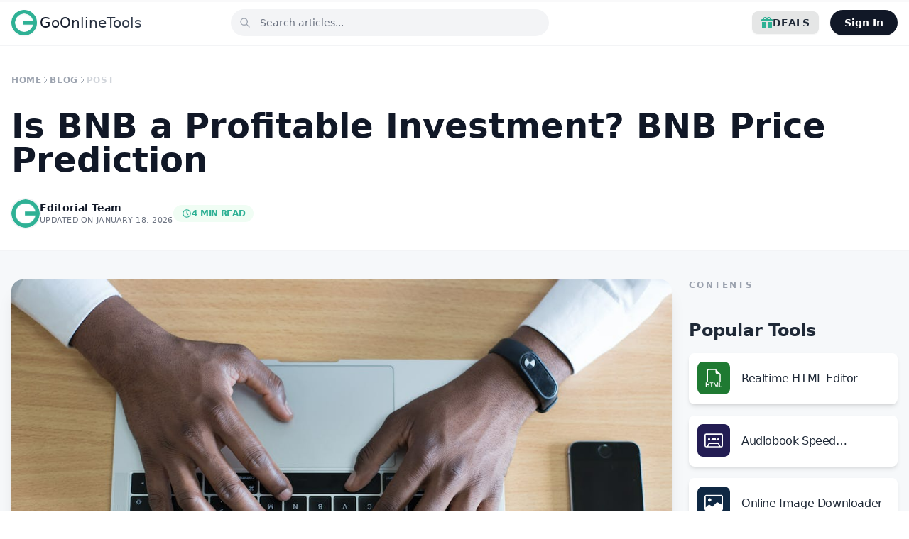

--- FILE ---
content_type: text/html;charset=utf-8
request_url: https://goonlinetools.com/blog/is-bnb-a-profitable-investment/
body_size: 17301
content:
<!DOCTYPE html><html  class="scroll-smooth"><head><meta charset="utf-8"><meta name="viewport" content="width=device-width, initial-scale=1, maximum-scale=1, viewport-fit=cover"><script type="importmap">{"imports":{"#entry":"/_nuxt/JKheLlhI.js"}}</script><title>Is BNB a Profitable Investment? BNB Price Prediction</title><style>header[data-v-7b48c7e9]{position:relative}</style><style>.custom-scrollbar[data-v-eb61f775]::-webkit-scrollbar{width:4px}.custom-scrollbar[data-v-eb61f775]::-webkit-scrollbar-track{background:transparent}.custom-scrollbar[data-v-eb61f775]::-webkit-scrollbar-thumb{border-radius:9999px;--tw-bg-opacity:1;background-color:rgb(229 231 235/var(--tw-bg-opacity,1))}.custom-scrollbar[data-v-eb61f775]:is(.dark *)::-webkit-scrollbar-thumb{--tw-bg-opacity:1;background-color:rgb(55 65 81/var(--tw-bg-opacity,1))}</style><style>.overflow-y-auto[data-v-6e2b84f7]::-webkit-scrollbar{width:6px}.overflow-y-auto[data-v-6e2b84f7]::-webkit-scrollbar-track{background:transparent}.overflow-y-auto[data-v-6e2b84f7]::-webkit-scrollbar-thumb{border-radius:.25rem;--tw-bg-opacity:1;background-color:rgb(209 213 219/var(--tw-bg-opacity,1))}.overflow-y-auto[data-v-6e2b84f7]:is(.dark *)::-webkit-scrollbar-thumb{--tw-bg-opacity:1;background-color:rgb(75 85 99/var(--tw-bg-opacity,1))}.overflow-y-auto[data-v-6e2b84f7]::-webkit-scrollbar-thumb:hover{--tw-bg-opacity:1;background-color:rgb(156 163 175/var(--tw-bg-opacity,1))}.overflow-y-auto[data-v-6e2b84f7]:is(.dark *)::-webkit-scrollbar-thumb:hover{--tw-bg-opacity:1;background-color:rgb(107 114 128/var(--tw-bg-opacity,1))}</style><style>.prose h2{font-size:1.5rem;font-weight:800;line-height:2rem;margin-bottom:1.5rem;margin-top:3rem;--tw-text-opacity:1;color:rgb(17 24 39/var(--tw-text-opacity,1))}.prose h2:is(.dark *){--tw-text-opacity:1;color:rgb(255 255 255/var(--tw-text-opacity,1))}.prose h3{font-size:1.25rem;font-weight:700;line-height:1.75rem;margin-bottom:1rem;margin-top:2rem;--tw-text-opacity:1;color:rgb(17 24 39/var(--tw-text-opacity,1))}.prose h3:is(.dark *){--tw-text-opacity:1;color:rgb(255 255 255/var(--tw-text-opacity,1))}.prose p{line-height:1.625;margin-bottom:1.5rem;--tw-text-opacity:1;color:rgb(75 85 99/var(--tw-text-opacity,1))}.prose p:is(.dark *){--tw-text-opacity:1;color:rgb(209 213 219/var(--tw-text-opacity,1))}.prose ol,.prose ul{margin-bottom:1.5rem}.prose ol>:not([hidden])~:not([hidden]),.prose ul>:not([hidden])~:not([hidden]){--tw-space-y-reverse:0;margin-bottom:calc(.5rem*var(--tw-space-y-reverse));margin-top:calc(.5rem*(1 - var(--tw-space-y-reverse)))}.prose li{--tw-text-opacity:1;color:rgb(75 85 99/var(--tw-text-opacity,1))}.prose li:is(.dark *){--tw-text-opacity:1;color:rgb(209 213 219/var(--tw-text-opacity,1))}</style><style>.line-clamp-2[data-v-b42df9a6]{display:-webkit-box;-webkit-line-clamp:2;-webkit-box-orient:vertical;overflow:hidden;line-clamp:2}[data-v-b42df9a6]::-webkit-scrollbar{width:6px}[data-v-b42df9a6]::-webkit-scrollbar-track{background-color:transparent}[data-v-b42df9a6]::-webkit-scrollbar-thumb{border-radius:9999px;--tw-bg-opacity:1;background-color:rgb(229 231 235/var(--tw-bg-opacity,1))}:is(.dark[data-v-b42df9a6] *)::-webkit-scrollbar-thumb{--tw-bg-opacity:1;background-color:rgb(55 65 81/var(--tw-bg-opacity,1))}[data-v-b42df9a6]::-webkit-scrollbar-thumb:hover{--tw-bg-opacity:1;background-color:rgb(47 177 149/var(--tw-bg-opacity,1))}html[data-v-b42df9a6]{scroll-behavior:smooth}</style><style>@keyframes fade-in-0fc28afe{0%{opacity:0}to{opacity:1}}@keyframes slide-in-from-top-2-0fc28afe{0%{transform:translateY(-.5rem)}to{transform:translateY(0)}}.animate-in[data-v-0fc28afe]{animation-fill-mode:both}.fade-in[data-v-0fc28afe]{animation-name:fade-in-0fc28afe}.slide-in-from-top-2[data-v-0fc28afe]{animation-name:slide-in-from-top-2-0fc28afe}</style><style>.line-clamp-2[data-v-18352fae]{display:-webkit-box;-webkit-line-clamp:2;-webkit-box-orient:vertical;overflow:hidden;line-clamp:2}</style><link rel="stylesheet" href="/_nuxt/entry.Bs9-fv4r.css" crossorigin><link rel="stylesheet" href="/_nuxt/Footer.okY7i_8n.css" crossorigin><link rel="stylesheet" href="/_nuxt/Card.Byni4l_l.css" crossorigin><link href="https://www.googletagmanager.com/gtag/js?id=G-XYHL26SX4H" rel="preload" crossorigin="anonymous" referrerpolicy="no-referrer" fetchpriority="low" as="script"><link href="https://pagead2.googlesyndication.com/pagead/js/adsbygoogle.js" rel="preload" crossorigin="anonymous" referrerpolicy="no-referrer" fetchpriority="low" as="script"><link rel="preload" as="image" href="/logo.png"><link rel="modulepreload" as="script" crossorigin href="/_nuxt/JKheLlhI.js"><link rel="modulepreload" as="script" crossorigin href="/_nuxt/DWG96uwh.js"><link rel="modulepreload" as="script" crossorigin href="/_nuxt/m04Xy_2S.js"><link rel="modulepreload" as="script" crossorigin href="/_nuxt/uy3OFEW9.js"><link rel="modulepreload" as="script" crossorigin href="/_nuxt/C0cGXx1_.js"><link rel="modulepreload" as="script" crossorigin href="/_nuxt/BowKCOq5.js"><link rel="modulepreload" as="script" crossorigin href="/_nuxt/B9aA-mAn.js"><link rel="modulepreload" as="script" crossorigin href="/_nuxt/ToMR1WQi.js"><link rel="modulepreload" as="script" crossorigin href="/_nuxt/B9vxvU7L.js"><link rel="modulepreload" as="script" crossorigin href="/_nuxt/zDk4mri6.js"><link rel="modulepreload" as="script" crossorigin href="/_nuxt/DvFPTkaF.js"><link rel="modulepreload" as="script" crossorigin href="/_nuxt/BBtj4j_G.js"><link rel="modulepreload" as="script" crossorigin href="/_nuxt/B_0oYU6A.js"><link rel="modulepreload" as="script" crossorigin href="/_nuxt/B6YVErlV.js"><link rel="modulepreload" as="script" crossorigin href="/_nuxt/DOx-y3qu.js"><link rel="modulepreload" as="script" crossorigin href="/_nuxt/BYEe063b.js"><link rel="modulepreload" as="script" crossorigin href="/_nuxt/BB11zM_m.js"><link rel="preload" as="fetch" fetchpriority="low" crossorigin="anonymous" href="/_nuxt/builds/meta/9064e9a7-81f4-4d9a-ab86-2aae6876a00c.json"><link rel="prefetch" as="script" crossorigin href="/_nuxt/CS249UfG.js"><link rel="prefetch" as="script" crossorigin href="/_nuxt/DZ4GThmE.js"><link rel="prefetch" as="script" crossorigin href="/_nuxt/C0mK2EGA.js"><link rel="prefetch" as="script" crossorigin href="/_nuxt/CNUFpM_P.js"><link rel="prefetch" as="script" crossorigin href="/_nuxt/Byd4IJeU.js"><link rel="prefetch" as="script" crossorigin href="/_nuxt/BfM5yCsh.js"><link rel="prefetch" as="script" crossorigin href="/_nuxt/hnXsOp3-.js"><link rel="prefetch" as="script" crossorigin href="/_nuxt/Da8NTTUv.js"><meta name="google-adsense-account" content="ca-pub-5164873565615648"><script type="text/javascript">
                (adsbygoogle = window.adsbygoogle || []).push({
                  google_ad_client: "ca-pub-5164873565615648",
                  enable_page_level_ads: true
                });
                </script><link rel="icon" type="image/x-icon" href="/favicon/favicon.ico"><link rel="icon" sizes="16x16" href="/favicon/favicon-16x16.png"><link rel="icon" sizes="32x32" href="/favicon/favicon-32x32.png"><link rel="apple-touch-icon" sizes="180x180" href="/favicon/apple-touch-icon.png"><meta name="description" content="Binance Coin (BNB) is a digital currency based on the Binance Smart Chain (BSC). It is a blockchain platform created by the popular cryptocurrency exchange Binance. BNB serves as the native cryptocurrency of the Binance ecosystem and is used for various purposes within the platform. Binance is one of the largest exchange platforms nowadays. It […]"><meta name="keywords" content="Is BNB a Profitable Investment?"><meta property="og:title" content="Is BNB a Profitable Investment? BNB Price Prediction"><meta property="og:description" content="Binance Coin (BNB) is a digital currency based on the Binance Smart Chain (BSC). It is a blockchain platform created by the popular cryptocurrency exchange Binance. BNB serves as the native cryptocurrency of the Binance ecosystem and is used for various purposes within the platform. Binance is one of the largest exchange platforms nowadays. It […]"><meta property="og:image" content="https://app.goonlinetools.com/wp-content/uploads/2023/05/image-4.png"><meta property="og:type" content="article"><meta name="twitter:card" content="summary_large_image"><meta name="twitter:site" content="@goonlinetools"><meta name="twitter:title" content="Is BNB a Profitable Investment? BNB Price Prediction"><meta name="twitter:description" content="Binance Coin (BNB) is a digital currency based on the Binance Smart Chain (BSC). It is a blockchain platform created by the popular cryptocurrency exchange Binance. BNB serves as the native cryptocurrency of the Binance ecosystem and is used for various purposes within the platform. Binance is one of the largest exchange platforms nowadays. It […]"><meta name="twitter:image" content="https://app.goonlinetools.com/wp-content/uploads/2023/05/image-4.png"><script type="module" src="/_nuxt/JKheLlhI.js" crossorigin></script><script>"use strict";(()=>{const t=window,e=document.documentElement,c=["dark","light"],n=getStorageValue("localStorage","nuxt-color-mode")||"system";let i=n==="system"?u():n;const r=e.getAttribute("data-color-mode-forced");r&&(i=r),l(i),t["__NUXT_COLOR_MODE__"]={preference:n,value:i,getColorScheme:u,addColorScheme:l,removeColorScheme:d};function l(o){const s=""+o+"",a="theme";e.classList?e.classList.add(s):e.className+=" "+s,a&&e.setAttribute("data-"+a,o)}function d(o){const s=""+o+"",a="theme";e.classList?e.classList.remove(s):e.className=e.className.replace(new RegExp(s,"g"),""),a&&e.removeAttribute("data-"+a)}function f(o){return t.matchMedia("(prefers-color-scheme"+o+")")}function u(){if(t.matchMedia&&f("").media!=="not all"){for(const o of c)if(f(":"+o).matches)return o}return"light"}})();function getStorageValue(t,e){switch(t){case"localStorage":return window.localStorage.getItem(e);case"sessionStorage":return window.sessionStorage.getItem(e);case"cookie":return getCookie(e);default:return null}}function getCookie(t){const c=("; "+window.document.cookie).split("; "+t+"=");if(c.length===2)return c.pop()?.split(";").shift()}</script></head><body><!--teleport start anchor--><!----><!--teleport anchor--><!--teleport start anchor--><!----><!--teleport anchor--><div id="__nuxt"><!--[--><header class="sticky top-0 z-50 w-full bg-white/80 dark:bg-gray-800 backdrop-blur-md border-b border-gray-100 dark:border-gray-700 transition-all duration-300" data-v-7b48c7e9><div class="mx-auto px-4 h-16 flex items-center justify-between gap-2 max-w-screen-xl relative" data-v-7b48c7e9><div class="flex items-center gap-2 shrink-0" data-v-7b48c7e9><a href="" class="flex items-center gap-2 group" data-v-7b48c7e9><img onerror="this.setAttribute(&#39;data-error&#39;, 1)" width="36" height="36" alt="GoOnlineTools Logo" data-nuxt-img srcset="/logo.png 1x, /logo.png 2x" class="transition-transform mr-1 duration-300 group-hover:scale-110 drop-shadow-sm min-w-[32px]" src="/logo.png" data-v-7b48c7e9><span class="text-xl bg-clip-text text-transparent bg-gradient-to-r from-gray-900 to-gray-700 dark:from-white dark:to-gray-300" data-v-7b48c7e9> GoOnlineTools </span></a><!----></div><div class="flex-1 flex justify-end sm:justify-center max-w-2xl px-2 sm:px-4" data-v-7b48c7e9><div class="w-full hidden sm:block" data-v-7b48c7e9><div class="relative flex-1 max-w-md mx-4" data-v-7b48c7e9 data-v-eb61f775><div class="relative group" data-v-eb61f775><div class="absolute inset-y-0 left-0 pl-3 flex items-center pointer-events-none" data-v-eb61f775><svg class="h-4 w-4 text-gray-400 group-focus-within:text-blue-500 transition-colors" xmlns="http://www.w3.org/2000/svg" fill="none" viewBox="0 0 24 24" stroke="currentColor" data-v-eb61f775><path stroke-linecap="round" stroke-linejoin="round" stroke-width="2" d="M21 21l-6-6m2-5a7 7 0 11-14 0 7 7 0 0114 0z" data-v-eb61f775></path></svg></div><input value="" type="text" placeholder="Search articles..." class="block w-full pl-10 pr-3 py-2 bg-gray-100 dark:bg-gray-700/50 border border-transparent focus:bg-white dark:focus:bg-gray-800 focus:border-blue-500/50 focus:ring-4 focus:ring-blue-500/10 rounded-full text-sm placeholder-gray-500 dark:placeholder-gray-400 text-gray-900 dark:text-gray-100 transition-all duration-200 outline-none" data-v-eb61f775><!----></div><!----></div></div><div class="sm:hidden" data-v-7b48c7e9><div data-v-7b48c7e9 data-v-6e2b84f7><button class="btn btn-ghost btn-circle" aria-label="Search Tools" data-v-6e2b84f7><svg class="w-5 h-5 text-gray-600 dark:text-gray-400 group-hover:text-blue-600 dark:group-hover:text-blue-400 transition-colors" fill="none" stroke="currentColor" viewBox="0 0 24 24" data-v-6e2b84f7><path stroke-linecap="round" stroke-linejoin="round" stroke-width="2" d="M21 21l-6-6m2-5a7 7 0 11-14 0 7 7 0 0114 0z" data-v-6e2b84f7></path></svg></button><!--teleport start--><!--teleport end--></div></div></div><div class="flex items-center gap-1 sm:gap-3 shrink-0" data-v-7b48c7e9><!----><div class="hidden md:block mr-2" data-v-7b48c7e9><a href="/deals/" tabindex="0" class="btn dark:btn-ghost btn-sm" data-v-7b48c7e9><svg xmlns="http://www.w3.org/2000/svg" fill="#2fb195" width="16" height="16" class="bi bi-gift-fill" viewBox="0 0 16 16" data-v-7b48c7e9><path d="M3 2.5a2.5 2.5 0 0 1 5 0 2.5 2.5 0 0 1 5 0v.006c0 .07 0 .27-.038.494H15a1 1 0 0 1 1 1v1a1 1 0 0 1-1 1H1a1 1 0 0 1-1-1V4a1 1 0 0 1 1-1h2.038A3 3 0 0 1 3 2.506zm1.068.5H7v-.5a1.5 1.5 0 1 0-3 0c0 .085.002.274.045.43zM9 3h2.932l.023-.07c.043-.156.045-.345.045-.43a1.5 1.5 0 0 0-3 0zm6 4v7.5a1.5 1.5 0 0 1-1.5 1.5H9V7zM2.5 16A1.5 1.5 0 0 1 1 14.5V7h6v9z" data-v-7b48c7e9></path></svg> Deals </a></div><div class="hidden sm:block" data-v-7b48c7e9><span data-v-7b48c7e9></span></div><div class="pl-2" data-v-7b48c7e9><div class="flex items-center" data-v-7b48c7e9><!----><button class="px-5 py-2 bg-gray-900 dark:bg-white text-white dark:text-gray-900 text-sm font-semibold rounded-full hover:bg-gray-800 dark:hover:bg-gray-100 transition-all active:scale-95 shadow-sm"> Sign In </button><!--teleport start--><!--teleport end--></div></div></div></div></header><div class="dark:bg-[#2A303C] bg-[#F6F8FA]"><!--[--><div></div><div data-v-b42df9a6><div class="fixed top-0 left-0 w-full h-[3px] bg-gray-100/50 dark:bg-gray-800/50 z-[100]" data-v-b42df9a6><div class="h-full bg-[#2fb195] transition-all duration-300 ease-out shadow-[0_0_10px_rgba(47,177,149,0.5)]" style="width:0%;" data-v-b42df9a6></div></div><!--[--><!----><!----><!----><!----><!----><!----><!----><!----><!----><!----><!----><!----><!--]--><div class="bg-white dark:bg-gray-800 pt-10 pb-8 border-b border-gray-100 dark:border-gray-800" data-v-b42df9a6><div class="max-w-7xl mx-auto px-4" data-v-b42df9a6><nav class="flex items-center gap-2 text-xs font-semibold uppercase tracking-wider text-gray-400 mb-8 overflow-hidden whitespace-nowrap" data-v-b42df9a6><a href="/" class="hover:text-[#2fb195] transition-colors" data-v-b42df9a6>Home</a><svg class="w-3 h-3 flex-shrink-0" fill="none" viewBox="0 0 24 24" stroke="currentColor" data-v-b42df9a6><path stroke-linecap="round" stroke-linejoin="round" stroke-width="2" d="M9 5l7 7-7 7" data-v-b42df9a6></path></svg><a href="/blog/" class="hover:text-[#2fb195] transition-colors" data-v-b42df9a6>Blog</a><svg class="w-3 h-3 flex-shrink-0" fill="none" viewBox="0 0 24 24" stroke="currentColor" data-v-b42df9a6><path stroke-linecap="round" stroke-linejoin="round" stroke-width="2" d="M9 5l7 7-7 7" data-v-b42df9a6></path></svg><span class="text-gray-300 truncate" data-v-b42df9a6>Post</span></nav><h1 class="text-3xl sm:text-4xl lg:text-5xl font-extrabold text-gray-900 dark:text-white leading-[1.1] mb-8" data-v-b42df9a6>Is BNB a Profitable Investment? BNB Price Prediction</h1><div class="flex flex-wrap items-center gap-4 sm:gap-6" data-v-b42df9a6><div class="flex items-center gap-3" data-v-b42df9a6><img onerror="this.setAttribute(&#39;data-error&#39;, 1)" alt="Editorial Team" data-nuxt-img srcset="https://secure.gravatar.com/avatar/7ad651007eb985c0b0a55d3d9204b62de891b32e2d287b723bb1dc8233145e28?s=96&amp;d=mm&amp;r=g 1x, https://secure.gravatar.com/avatar/7ad651007eb985c0b0a55d3d9204b62de891b32e2d287b723bb1dc8233145e28?s=96&amp;d=mm&amp;r=g 2x" class="w-10 h-10 rounded-full ring-2 ring-gray-100 dark:ring-gray-800" src="https://secure.gravatar.com/avatar/7ad651007eb985c0b0a55d3d9204b62de891b32e2d287b723bb1dc8233145e28?s=96&amp;d=mm&amp;r=g" data-v-b42df9a6><div data-v-b42df9a6><a href="/blog/author/editorial-team/" class="block text-sm font-bold text-gray-900 dark:text-white hover:text-[#2fb195] transition-colors" data-v-b42df9a6>Editorial Team</a><div class="text-[11px] font-medium text-gray-500 uppercase tracking-wide" data-v-b42df9a6>Updated on January 18, 2026</div></div></div><div class="h-8 w-px bg-gray-100 dark:bg-gray-800 hidden sm:block" data-v-b42df9a6></div><div class="flex items-center gap-4" data-v-b42df9a6><div class="flex items-center gap-1.5 px-3 py-1 bg-green-50 dark:bg-green-900/20 text-[#2fb195] rounded-full" data-v-b42df9a6><svg class="w-3.5 h-3.5" fill="none" viewBox="0 0 24 24" stroke="currentColor" data-v-b42df9a6><path stroke-linecap="round" stroke-linejoin="round" stroke-width="2" d="M12 8v4l3 3m6-3a9 9 0 11-18 0 9 9 0 0118 0z" data-v-b42df9a6></path></svg><span class="text-xs font-bold uppercase tracking-tight" data-v-b42df9a6>4 min read</span></div></div></div></div></div><div class="max-w-7xl mx-auto px-4 pt-10 pb-4" data-v-b42df9a6><div class="grid grid-cols-1 lg:grid-cols-4 gap-6" data-v-b42df9a6><article class="lg:col-span-3" data-v-b42df9a6><div class="relative mb-10 group overflow-hidden rounded-2xl shadow-xl" data-v-b42df9a6><img onerror="this.setAttribute(&#39;data-error&#39;, 1)" alt="Is BNB a Profitable Investment? BNB Price Prediction" data-nuxt-img srcset="https://app.goonlinetools.com/wp-content/uploads/2023/05/image-4.png 1x, https://app.goonlinetools.com/wp-content/uploads/2023/05/image-4.png 2x" class="w-full aspect-video object-cover transition-transform duration-700 group-hover:scale-105" src="https://app.goonlinetools.com/wp-content/uploads/2023/05/image-4.png" data-v-b42df9a6><div class="absolute inset-0 bg-gradient-to-t from-black/20 to-transparent pointer-events-none" data-v-b42df9a6></div></div><div class="bg-white dark:bg-gray-800/50 rounded-3xl border border-gray-100 dark:border-gray-800 shadow-sm overflow-hidden" data-v-b42df9a6><div class="px-6 py-8 sm:px-10 sm:py-10 lg:px-12" data-v-b42df9a6><div class="prose prose-lg max-w-none dark:prose-invert prose-headings:font-extrabold prose-a:text-[#2fb195] prose-a:no-underline hover:prose-a:underline prose-img:rounded-2xl prose-pre:rounded-2xl prose-blockquote:border-[#2fb195] prose-blockquote:bg-gray-50 dark:prose-blockquote:bg-gray-800/50" data-v-b42df9a6><div data-v-b42df9a6>
<p>Binance Coin (BNB) is a digital currency based on the Binance Smart Chain (BSC). It is a blockchain platform created by the popular cryptocurrency exchange Binance. BNB serves as the native cryptocurrency of the Binance ecosystem and is used for various purposes within the platform.</p>



<p>Binance is one of the largest exchange platforms nowadays. It provides a range of services for investors and traders. It provides a safe and effective platform for the exchange of different cryptocurrencies. Along with many others, it contains Bitcoin and Ethereum.</p>



<p>An Initial Coin Offering (ICO) was used to introduce Binance Coin in 2017. BNB was developed as an ERC-20 token. But, with the introduction of the Binance Smart Chain, BNB migrated to its own blockchain.</p>



<p>The coin serves many functions within the Binance ecosystem, for example, facilitating transaction fees and participating in token sales on Binance Launchpad. It also accesses various Binance products and services, even as a payment form within selected merchants.</p>



<h2 class="wp-block-heading">BNB Performance Analysis</h2>



<p>BNB is the cryptocurrency created by the Binance platform. The platform is popular for its exchanges, for example, <a href="https://letsexchange.io/exchange/bnb-to-busd" target="_blank" rel="noreferrer noopener">BNB to BUSD</a> trading. It has experienced significant price volatility since its launch in 2017. The coin reached an all-time high of over $660 in May 2021. Yet, since then, it has fallen back to around $245 as of July 2023.</p>



<p>Many factors have influenced the price of the coin. It includes market demand and adoption, the Binance ecosystem, and the regulatory environment.</p>



<ul class="wp-block-list">
<li>Market demand and adoption</li>
</ul>



<p>The price of the coin is driven by market demand and adoption. The Binance exchange has become highly popular these days. It, in turn, increased the demand for its coins. The coin is also used to pay for trading fees on Binance, which further drives demand.</p>



<ul class="wp-block-list">
<li>Binance ecosystem and services</li>
</ul>



<p>The Binance ecosystem and services also influence the price of coins. The Binance Smart Chain (BSC) is a popular blockchain platform for decentralized finance (DeFi) applications, and BNB is the native token of the BSC. This gives the coin several use cases, which helps to support its price.</p>



<ul class="wp-block-list">
<li>The regulatory environment and news events</li>
</ul>



<p>The regulatory environment and news events can also influence the price of BNB. For example, a negative regulatory news event surrounding cryptocurrencies could lead to a BNB and other cryptocurrencies sell-off.</p>



<h2 class="wp-block-heading">Price Prediction Models</h2>



<p>Technical analysis of BNB suggests that the coin is currently in a consolidation phase. The price has changed between $220 and $250 in a few months. The coin may continue to merge in this range for some time. But, if the price breaks above $250, it could start a new bull run.</p>



<p>Fundamental analysis of the coin suggests that the coin has the potential to continue to grow. The Binance exchange is still growing in popularity. The Binance Smart Chain is a popular blockchain platform for decentralized finance applications. It allows <a href="https://letsexchange.io/exchange/ltc-to-bnb" target="_blank" rel="noreferrer noopener">LTC to BNB exchange</a> and many others. This gives the coin many use cases, which helps to support its price.</p>



<h2 class="wp-block-heading">Risks and Considerations</h2>



<p>Investing involves exposure to market volatility and price fluctuations. Cryptocurrencies, including BNB, have a history of experiencing significant price swings. It can impact investment returns.</p>



<p>Cryptocurrencies&#8217; regulatory landscape is evolving and can pose risks to coin investors. Changes in regulations or legal actions by governments may impact the use, trading, and value of BNB.</p>



<p>The cryptocurrency market is competitive, with many alternatives to coins available. Technological advancements and the emergence of new cryptocurrencies can affect BNB&#8217;s market position and potential profitability.</p>



<h2 class="wp-block-heading">Final Thoughts</h2>



<p>Investing in BNB carries both potential profitability and risks. The price of BNB is subject to market volatility and regulatory uncertainties. Additionally, competition and technological advancements can impact its performance. It is crucial for investors to assess these factors. It will help them make informed decisions based on risk tolerance and market analysis.<br></p>



<p class="has-text-align-center has-accent-color has-text-color"><strong>Disclaimer</strong></p>



<p>This article does not offer or endorse investment advice. It provides educational insights into BNB&#8217;s potential but does not suggest any specific actions. Cryptocurrency investments involve risks; readers should consult financial professionals before making decisions.</p>
</div></div></div></div><div class="mt-8 pt-8 border-t border-gray-100 dark:border-gray-800" data-v-b42df9a6><div class="flex items-center gap-4" data-v-b42df9a6><span class="text-xs font-bold uppercase tracking-widest text-gray-400" data-v-b42df9a6>Share Post</span><div class="flex gap-2" data-v-b42df9a6><a href="https://twitter.com/intent/tweet?text=Is%20BNB%20a%20Profitable%20Investment%3F%20BNB%20Price%20Prediction&amp;url=https://goonlinetools.com/blog/is-bnb-a-profitable-investment/" target="_blank" class="w-8 h-8 flex items-center justify-center bg-gray-100 dark:bg-gray-800 rounded-full text-gray-600 dark:text-gray-400 hover:bg-[#2fb195] hover:text-white transition-all" data-v-b42df9a6><svg class="w-4 h-4" fill="currentColor" viewBox="0 0 24 24" data-v-b42df9a6><path d="M24 4.557c-.883.392-1.832.656-2.828.775 1.017-.609 1.798-1.574 2.165-2.724-.951.564-2.005.974-3.127 1.195-.897-.957-2.178-1.555-3.594-1.555-3.179 0-5.515 2.966-4.797 6.045-4.091-.205-7.719-2.165-10.148-5.144-1.29 2.213-.669 5.108 1.523 6.574-.806-.026-1.566-.247-2.229-.616-.054 2.281 1.581 4.415 3.949 4.89-.693.188-1.452.232-2.224.084.626 1.956 2.444 3.379 4.599 3.419-2.07 1.623-4.678 2.348-7.29 2.04 2.179 1.397 4.768 2.212 7.548 2.212 9.142 0 14.307-7.721 13.995-14.646.962-.695 1.797-1.562 2.457-2.549z" data-v-b42df9a6></path></svg></a><a href="https://www.facebook.com/sharer/sharer.php?u=https://goonlinetools.com/blog/is-bnb-a-profitable-investment/" target="_blank" class="w-8 h-8 flex items-center justify-center bg-gray-100 dark:bg-gray-800 rounded-full text-gray-600 dark:text-gray-400 hover:bg-[#2fb195] hover:text-white transition-all" data-v-b42df9a6><svg class="w-4 h-4" fill="currentColor" viewBox="0 0 24 24" data-v-b42df9a6><path d="M9 8h-3v4h3v12h5v-12h3.642l.358-4h-4v-1.667c0-.955.192-1.333 1.115-1.333h2.885v-5h-3.808c-3.596 0-5.192 1.583-5.192 4.615v3.385z" data-v-b42df9a6></path></svg></a><button class="w-8 h-8 flex items-center justify-center bg-gray-100 dark:bg-gray-800 rounded-full text-gray-600 dark:text-gray-400 hover:bg-[#2fb195] hover:text-white transition-all" data-v-b42df9a6><svg class="w-4 h-4" fill="none" viewBox="0 0 24 24" stroke="currentColor" data-v-b42df9a6><path stroke-linecap="round" stroke-linejoin="round" stroke-width="2" d="M8 16H6a2 2 0 01-2-2V6a2 2 0 012-2h8a2 2 0 012 2v2m-6 12h8a2 2 0 002-2v-8a2 2 0 00-2-2h-8a2 2 0 00-2 2v8a2 2 0 002 2z" data-v-b42df9a6></path></svg></button></div></div></div><div class="mt-6 p-6 sm:p-8 bg-white dark:bg-gray-800 rounded-2xl border border-gray-100 dark:border-gray-800" data-v-b42df9a6><div class="flex flex-col sm:flex-row items-center sm:items-start gap-6 text-center sm:text-left" data-v-b42df9a6><img onerror="this.setAttribute(&#39;data-error&#39;, 1)" alt="Editorial Team" data-nuxt-img srcset="https://secure.gravatar.com/avatar/7ad651007eb985c0b0a55d3d9204b62de891b32e2d287b723bb1dc8233145e28?s=96&amp;d=mm&amp;r=g 1x, https://secure.gravatar.com/avatar/7ad651007eb985c0b0a55d3d9204b62de891b32e2d287b723bb1dc8233145e28?s=96&amp;d=mm&amp;r=g 2x" class="w-20 h-20 rounded-2xl ring-4 ring-white dark:ring-gray-800 shadow-lg" src="https://secure.gravatar.com/avatar/7ad651007eb985c0b0a55d3d9204b62de891b32e2d287b723bb1dc8233145e28?s=96&amp;d=mm&amp;r=g" data-v-b42df9a6><div class="flex-1" data-v-b42df9a6><h4 class="text-lg font-extrabold text-gray-900 dark:text-white mb-2" data-v-b42df9a6>Editorial Team</h4><p class="text-sm text-gray-500 dark:text-gray-400 leading-relaxed mb-4" data-v-b42df9a6>The Editorial Team at GoOnlineTools.com specializes in delivering cutting-edge information on technology.</p><a href="/blog/author/editorial-team/" class="text-xs font-bold text-[#2fb195] hover:underline uppercase tracking-wider" data-v-b42df9a6>View all posts</a></div></div></div><div class="mt-8 border-t border-gray-100 dark:border-gray-800 pt-8 mx-auto" data-v-b42df9a6 data-v-0fc28afe><div class="flex items-center justify-between mb-8" data-v-0fc28afe><h3 class="text-xl font-bold text-gray-900 dark:text-white flex items-center gap-2" data-v-0fc28afe> Comments <span class="text-xs font-medium text-gray-400 bg-gray-50 dark:bg-gray-800 px-2 py-0.5 rounded-md border border-gray-100 dark:border-gray-700" data-v-0fc28afe>0</span></h3></div><div class="mb-10 bg-white dark:bg-gray-800 p-6 sm:p-7 rounded-3xl border border-gray-100 dark:border-gray-800 shadow-sm transition-all" data-v-0fc28afe><form class="space-y-4 max-w-full" data-v-0fc28afe><div class="grid grid-cols-1 sm:grid-cols-2 lg:grid-cols-3 gap-3"><input value required placeholder="Your Name" class="w-full px-4 py-2.5 bg-gray-50/50 dark:bg-gray-900/50 border border-gray-100 dark:border-gray-800 focus:border-[#2fb195] focus:ring-0 rounded-xl outline-none text-sm font-medium dark:text-white transition-all"><input value required type="email" placeholder="your@email.com" class="w-full px-4 py-2.5 bg-gray-50/50 dark:bg-gray-900/50 border border-gray-100 dark:border-gray-800 focus:border-[#2fb195] focus:ring-0 rounded-xl outline-none text-sm font-medium dark:text-white transition-all"><input value type="url" placeholder="Website (optional)" class="w-full px-4 py-2.5 bg-gray-50/50 dark:bg-gray-900/50 border border-gray-100 dark:border-gray-800 focus:border-[#2fb195] focus:ring-0 rounded-xl outline-none text-sm font-medium dark:text-white transition-all"></div><textarea required rows="4" placeholder="Tell us what you think..." class="w-full px-4 py-3 bg-gray-50/50 dark:bg-gray-900/50 border border-gray-100 dark:border-gray-800 focus:border-[#2fb195] focus:ring-0 rounded-xl outline-none text-sm font-medium resize-none dark:text-white transition-all"></textarea><div class="flex items-center justify-between"><div></div><div class="flex items-center gap-2"><!----><button type="submit" class="px-6 py-2.5 bg-gray-900 dark:bg-white text-white dark:text-gray-900 text-[11px] font-black uppercase tracking-widest rounded-xl hover:opacity-90 active:scale-95 transition-all disabled:opacity-50 shadow-sm">Post Comment</button></div></div></form></div><div class="space-y-6" data-v-0fc28afe><!--[--><!--]--><div class="text-center py-16 border-2 border-dashed border-gray-100 dark:border-gray-800 rounded-[2.5rem]" data-v-0fc28afe><p class="text-gray-400 font-medium text-sm" data-v-0fc28afe>No comments yet. Start the conversation!</p></div></div></div></article><aside class="lg:col-span-1" data-v-b42df9a6><div class="sticky top-24 space-y-10" data-v-b42df9a6><div class="hidden lg:block" data-v-b42df9a6><h3 class="text-xs font-bold uppercase tracking-[0.2em] text-gray-400 mb-6" data-v-b42df9a6>Contents</h3><div id="toc" class="space-y-1" data-v-b42df9a6></div></div><div data-v-b42df9a6><h2 class="mt-4 mb-4 text-2xl font-bold"> Popular Tools </h2><!----><div style="" class="grid mt-4 grid-cols-1 gap-4"><!--[--><div><a href="/realtime-html-editor/" class="hover:ring-2 group transition ease-in-out hover:ring-[#2fb195] hover:scale-[102%] no-bad-scale hover:shadow-2xl block p-3 bg-white rounded-lg shadow-md dark:bg-gray-800"><div class="flex"><div><span style="background-color:hsl(133, 60%, 30%);" class="text-white focus:outline-none focus:ring-blue-300 font-medium rounded-lg text-sm p-2.5 text-center inline-flex items-center mr-2 dark:bg-blue-600 dark:hover:bg-blue-700 dark:focus:ring-blue-800"><div><svg xmlns="http://www.w3.org/2000/svg" width="26" height="26" fill="currentColor" class="bi bi-filetype-html" viewBox="0 0 16 16">
    <path fill-rule="evenodd" d="M14 4.5V11h-1V4.5h-2A1.5 1.5 0 0 1 9.5 3V1H4a1 1 0 0 0-1 1v9H2V2a2 2 0 0 1 2-2h5.5L14 4.5Zm-9.736 7.35v3.999h-.791v-1.714H1.79v1.714H1V11.85h.791v1.626h1.682V11.85h.79Zm2.251.662v3.337h-.794v-3.337H4.588v-.662h3.064v.662H6.515Zm2.176 3.337v-2.66h.038l.952 2.159h.516l.946-2.16h.038v2.661h.715V11.85h-.8l-1.14 2.596H9.93L8.79 11.85h-.805v3.999h.706Zm4.71-.674h1.696v.674H12.61V11.85h.79v3.325Z"/>
  </svg></div></span></div><div class="ml-2 mr-2"><h5 class="hover:text-clip line-clamp-1 group-hover:line-clamp-2 text-1xl mt-3 mb-3 font-medium tracking-tight dark:text-white">Realtime HTML Editor</h5></div><div></div></div></a></div><div><a href="/audiobook-speed-calculator/" class="hover:ring-2 group transition ease-in-out hover:ring-[#2fb195] hover:scale-[102%] no-bad-scale hover:shadow-2xl block p-3 bg-white rounded-lg shadow-md dark:bg-gray-800"><div class="flex"><div><span style="background-color:hsl(246, 48%, 22%);" class="text-white focus:outline-none focus:ring-blue-300 font-medium rounded-lg text-sm p-2.5 text-center inline-flex items-center mr-2 dark:bg-blue-600 dark:hover:bg-blue-700 dark:focus:ring-blue-800"><div><svg xmlns="http://www.w3.org/2000/svg" width="26" height="26" fill="currentColor" class="bi bi-cassette" viewBox="0 0 16 16">
    <path d="M4 8a1 1 0 1 0 0-2 1 1 0 0 0 0 2Zm9-1a1 1 0 1 1-2 0 1 1 0 0 1 2 0ZM7 6a1 1 0 0 0 0 2h2a1 1 0 1 0 0-2H7Z"/>
    <path d="M1.5 2A1.5 1.5 0 0 0 0 3.5v9A1.5 1.5 0 0 0 1.5 14h13a1.5 1.5 0 0 0 1.5-1.5v-9A1.5 1.5 0 0 0 14.5 2h-13ZM1 3.5a.5.5 0 0 1 .5-.5h13a.5.5 0 0 1 .5.5v9a.5.5 0 0 1-.5.5h-.691l-1.362-2.724A.5.5 0 0 0 12 10H4a.5.5 0 0 0-.447.276L2.19 13H1.5a.5.5 0 0 1-.5-.5v-9ZM11.691 11l1 2H3.309l1-2h7.382Z"/>
  </svg></div></span></div><div class="ml-2 mr-2"><h5 class="hover:text-clip line-clamp-1 group-hover:line-clamp-2 text-1xl mt-3 mb-3 font-medium tracking-tight dark:text-white">Audiobook Speed Calculator</h5></div><div></div></div></a></div><div><a href="/online-image-downloader/" class="hover:ring-2 group transition ease-in-out hover:ring-[#2fb195] hover:scale-[102%] no-bad-scale hover:shadow-2xl block p-3 bg-white rounded-lg shadow-md dark:bg-gray-800"><div class="flex"><div><span style="background-color:hsl(211, 64%, 16%);" class="text-white focus:outline-none focus:ring-blue-300 font-medium rounded-lg text-sm p-2.5 text-center inline-flex items-center mr-2 dark:bg-blue-600 dark:hover:bg-blue-700 dark:focus:ring-blue-800"><div><svg xmlns="http://www.w3.org/2000/svg" width="26" height="26" fill="currentColor" class="bi bi-image" viewBox="0 0 16 16">
    <path d="M6.002 5.5a1.5 1.5 0 1 1-3 0 1.5 1.5 0 0 1 3 0z"/>
    <path d="M2.002 1a2 2 0 0 0-2 2v10a2 2 0 0 0 2 2h12a2 2 0 0 0 2-2V3a2 2 0 0 0-2-2h-12zm12 1a1 1 0 0 1 1 1v6.5l-3.777-1.947a.5.5 0 0 0-.577.093l-3.71 3.71-2.66-1.772a.5.5 0 0 0-.63.062L1.002 12V3a1 1 0 0 1 1-1h12z"/>
  </svg></div></span></div><div class="ml-2 mr-2"><h5 class="hover:text-clip line-clamp-1 group-hover:line-clamp-2 text-1xl mt-3 mb-3 font-medium tracking-tight dark:text-white">Online Image Downloader</h5></div><div></div></div></a></div><div><a href="/online-clipboard/" class="hover:ring-2 group transition ease-in-out hover:ring-[#2fb195] hover:scale-[102%] no-bad-scale hover:shadow-2xl block p-3 bg-white rounded-lg shadow-md dark:bg-gray-800"><div class="flex"><div><span style="background-color:hsl(148, 44%, 20%);" class="text-white focus:outline-none focus:ring-blue-300 font-medium rounded-lg text-sm p-2.5 text-center inline-flex items-center mr-2 dark:bg-blue-600 dark:hover:bg-blue-700 dark:focus:ring-blue-800"><div><svg xmlns="http://www.w3.org/2000/svg" width="26" height="26" fill="currentColor" class="bi bi-clipboard2" viewBox="0 0 16 16">
    <path d="M3.5 2a.5.5 0 0 0-.5.5v12a.5.5 0 0 0 .5.5h9a.5.5 0 0 0 .5-.5v-12a.5.5 0 0 0-.5-.5H12a.5.5 0 0 1 0-1h.5A1.5 1.5 0 0 1 14 2.5v12a1.5 1.5 0 0 1-1.5 1.5h-9A1.5 1.5 0 0 1 2 14.5v-12A1.5 1.5 0 0 1 3.5 1H4a.5.5 0 0 1 0 1h-.5Z"/>
    <path d="M10 .5a.5.5 0 0 0-.5-.5h-3a.5.5 0 0 0-.5.5.5.5 0 0 1-.5.5.5.5 0 0 0-.5.5V2a.5.5 0 0 0 .5.5h5A.5.5 0 0 0 11 2v-.5a.5.5 0 0 0-.5-.5.5.5 0 0 1-.5-.5Z"/>
  </svg></div></span></div><div class="ml-2 mr-2"><h5 class="hover:text-clip line-clamp-1 group-hover:line-clamp-2 text-1xl mt-3 mb-3 font-medium tracking-tight dark:text-white">Online Clipboard</h5></div><div></div></div></a></div><div><a href="/random-object-generator/" class="hover:ring-2 group transition ease-in-out hover:ring-[#2fb195] hover:scale-[102%] no-bad-scale hover:shadow-2xl block p-3 bg-white rounded-lg shadow-md dark:bg-gray-800"><div class="flex"><div><span style="background-color:hsl(199, 79%, 23%);" class="text-white focus:outline-none focus:ring-blue-300 font-medium rounded-lg text-sm p-2.5 text-center inline-flex items-center mr-2 dark:bg-blue-600 dark:hover:bg-blue-700 dark:focus:ring-blue-800"><div><svg xmlns="http://www.w3.org/2000/svg" width="26" height="26" fill="currentColor" class="bi bi-shuffle" viewBox="0 0 16 16">
    <path fill-rule="evenodd" d="M0 3.5A.5.5 0 0 1 .5 3H1c2.202 0 3.827 1.24 4.874 2.418.49.552.865 1.102 1.126 1.532.26-.43.636-.98 1.126-1.532C9.173 4.24 10.798 3 13 3v1c-1.798 0-3.173 1.01-4.126 2.082A9.624 9.624 0 0 0 7.556 8a9.624 9.624 0 0 0 1.317 1.918C9.828 10.99 11.204 12 13 12v1c-2.202 0-3.827-1.24-4.874-2.418A10.595 10.595 0 0 1 7 9.05c-.26.43-.636.98-1.126 1.532C4.827 11.76 3.202 13 1 13H.5a.5.5 0 0 1 0-1H1c1.798 0 3.173-1.01 4.126-2.082A9.624 9.624 0 0 0 6.444 8a9.624 9.624 0 0 0-1.317-1.918C4.172 5.01 2.796 4 1 4H.5a.5.5 0 0 1-.5-.5z"/>
    <path d="M13 5.466V1.534a.25.25 0 0 1 .41-.192l2.36 1.966c.12.1.12.284 0 .384l-2.36 1.966a.25.25 0 0 1-.41-.192zm0 9v-3.932a.25.25 0 0 1 .41-.192l2.36 1.966c.12.1.12.284 0 .384l-2.36 1.966a.25.25 0 0 1-.41-.192z"/>
  </svg></div></span></div><div class="ml-2 mr-2"><h5 class="hover:text-clip line-clamp-1 group-hover:line-clamp-2 text-1xl mt-3 mb-3 font-medium tracking-tight dark:text-white">Random Object Generator</h5></div><div></div></div></a></div><div><a href="/random-emoji-generator/" class="hover:ring-2 group transition ease-in-out hover:ring-[#2fb195] hover:scale-[102%] no-bad-scale hover:shadow-2xl block p-3 bg-white rounded-lg shadow-md dark:bg-gray-800"><div class="flex"><div><span style="background-color:hsl(98, 42%, 21%);" class="text-white focus:outline-none focus:ring-blue-300 font-medium rounded-lg text-sm p-2.5 text-center inline-flex items-center mr-2 dark:bg-blue-600 dark:hover:bg-blue-700 dark:focus:ring-blue-800"><div><svg xmlns="http://www.w3.org/2000/svg" width="26" height="26" fill="currentColor" class="bi bi-emoji-heart-eyes" viewBox="0 0 16 16">
    <path d="M8 15A7 7 0 1 1 8 1a7 7 0 0 1 0 14zm0 1A8 8 0 1 0 8 0a8 8 0 0 0 0 16z"/>
    <path d="M11.315 10.014a.5.5 0 0 1 .548.736A4.498 4.498 0 0 1 7.965 13a4.498 4.498 0 0 1-3.898-2.25.5.5 0 0 1 .548-.736h.005l.017.005.067.015.252.055c.215.046.515.108.857.169.693.124 1.522.242 2.152.242.63 0 1.46-.118 2.152-.242a26.58 26.58 0 0 0 1.109-.224l.067-.015.017-.004.005-.002zM4.756 4.566c.763-1.424 4.02-.12.952 3.434-4.496-1.596-2.35-4.298-.952-3.434zm6.488 0c1.398-.864 3.544 1.838-.952 3.434-3.067-3.554.19-4.858.952-3.434z"/>
  </svg></div></span></div><div class="ml-2 mr-2"><h5 class="hover:text-clip line-clamp-1 group-hover:line-clamp-2 text-1xl mt-3 mb-3 font-medium tracking-tight dark:text-white">Random Emoji Generator</h5></div><div></div></div></a></div><div><a href="/cursed-text-generator/" class="hover:ring-2 group transition ease-in-out hover:ring-[#2fb195] hover:scale-[102%] no-bad-scale hover:shadow-2xl block p-3 bg-white rounded-lg shadow-md dark:bg-gray-800"><div class="flex"><div><span style="background-color:hsl(128, 49%, 20%);" class="text-white focus:outline-none focus:ring-blue-300 font-medium rounded-lg text-sm p-2.5 text-center inline-flex items-center mr-2 dark:bg-blue-600 dark:hover:bg-blue-700 dark:focus:ring-blue-800"><div><svg xmlns="http://www.w3.org/2000/svg" width="26" height="26" fill="currentColor" class="bi bi-file-earmark-font" viewBox="0 0 16 16">
    <path d="M10.943 6H5.057L5 8h.5c.18-1.096.356-1.192 1.694-1.235l.293-.01v5.09c0 .47-.1.582-.898.655v.5H9.41v-.5c-.803-.073-.903-.184-.903-.654V6.755l.298.01c1.338.043 1.514.14 1.694 1.235h.5l-.057-2z"/>
    <path d="M14 4.5V14a2 2 0 0 1-2 2H4a2 2 0 0 1-2-2V2a2 2 0 0 1 2-2h5.5L14 4.5zm-3 0A1.5 1.5 0 0 1 9.5 3V1H4a1 1 0 0 0-1 1v12a1 1 0 0 0 1 1h8a1 1 0 0 0 1-1V4.5h-2z"/>
  </svg></div></span></div><div class="ml-2 mr-2"><h5 class="hover:text-clip line-clamp-1 group-hover:line-clamp-2 text-1xl mt-3 mb-3 font-medium tracking-tight dark:text-white">Cursed Text Generator</h5></div><div></div></div></a></div><div><a href="/invisible-text-generator/" class="hover:ring-2 group transition ease-in-out hover:ring-[#2fb195] hover:scale-[102%] no-bad-scale hover:shadow-2xl block p-3 bg-white rounded-lg shadow-md dark:bg-gray-800"><div class="flex"><div><span style="background-color:hsl(253, 56%, 17%);" class="text-white focus:outline-none focus:ring-blue-300 font-medium rounded-lg text-sm p-2.5 text-center inline-flex items-center mr-2 dark:bg-blue-600 dark:hover:bg-blue-700 dark:focus:ring-blue-800"><div><svg xmlns="http://www.w3.org/2000/svg" width="26" height="26" fill="currentColor" class="bi bi-file-earmark-font" viewBox="0 0 16 16">
    <path d="M10.943 6H5.057L5 8h.5c.18-1.096.356-1.192 1.694-1.235l.293-.01v5.09c0 .47-.1.582-.898.655v.5H9.41v-.5c-.803-.073-.903-.184-.903-.654V6.755l.298.01c1.338.043 1.514.14 1.694 1.235h.5l-.057-2z"/>
    <path d="M14 4.5V14a2 2 0 0 1-2 2H4a2 2 0 0 1-2-2V2a2 2 0 0 1 2-2h5.5L14 4.5zm-3 0A1.5 1.5 0 0 1 9.5 3V1H4a1 1 0 0 0-1 1v12a1 1 0 0 0 1 1h8a1 1 0 0 0 1-1V4.5h-2z"/>
  </svg></div></span></div><div class="ml-2 mr-2"><h5 class="hover:text-clip line-clamp-1 group-hover:line-clamp-2 text-1xl mt-3 mb-3 font-medium tracking-tight dark:text-white">Invisible Character</h5></div><div></div></div></a></div><!--]--></div></div></div></aside></div></div><section class="bg-gray-50 dark:bg-gray-800/50 py-12" data-v-b42df9a6><div class="max-w-7xl mx-auto px-4" data-v-b42df9a6><div class="flex items-center justify-between mb-12" data-v-b42df9a6><h2 class="text-2xl font-extrabold text-gray-900 dark:text-white" data-v-b42df9a6>Related Articles</h2><a href="/blog/" class="text-sm font-bold text-[#2fb195] hover:underline" data-v-b42df9a6>View All</a></div><div class="grid grid-cols-1 md:grid-cols-2 lg:grid-cols-3 gap-8" data-v-b42df9a6><!--[--><article class="group h-full bg-white dark:bg-gray-800/50 rounded-2xl border border-gray-100 dark:border-gray-800/50 overflow-hidden hover:shadow-xl hover:shadow-gray-100/50 dark:hover:shadow-none hover:-translate-y-1 transition-all duration-300" data-v-b42df9a6 data-v-18352fae><a href="/blog/5-best-free-ocr-tools-to-convert-images-into-text-easily/" class="flex flex-col h-full" data-v-18352fae><div class="relative overflow-hidden aspect-video" data-v-18352fae><img onerror="this.setAttribute(&#39;data-error&#39;, 1)" alt="5 Best Free OCR Tools to Convert Images into Text Easily" loading="lazy" data-nuxt-img srcset="https://app.goonlinetools.com/wp-content/uploads/2021/02/89656a95-ed30-4479-bf18-ee970fb4bae0_OCR_Tools_lzmu7p.png 1x, https://app.goonlinetools.com/wp-content/uploads/2021/02/89656a95-ed30-4479-bf18-ee970fb4bae0_OCR_Tools_lzmu7p.png 2x" class="w-full h-full object-cover transition-transform duration-500 group-hover:scale-105" src="https://app.goonlinetools.com/wp-content/uploads/2021/02/89656a95-ed30-4479-bf18-ee970fb4bae0_OCR_Tools_lzmu7p.png" data-v-18352fae><div class="absolute inset-0 bg-gradient-to-t from-black/50 via-transparent to-transparent opacity-0 group-hover:opacity-100 transition-opacity duration-300" data-v-18352fae></div><!----></div><div class="p-6 flex flex-col flex-1" data-v-18352fae><h3 class="text-xl font-bold text-gray-900 dark:text-white mb-3 line-clamp-2 leading-tight group-hover:text-[#2fb195] transition-colors" data-v-18352fae>5 Best Free OCR Tools to Convert Images into Text Easily</h3><!----><div class="mt-auto pt-4 border-t border-gray-100 dark:border-gray-700/50 flex items-center justify-between" data-v-18352fae><div class="flex items-center gap-2" data-v-18352fae><img onerror="this.setAttribute(&#39;data-error&#39;, 1)" alt="Editorial Team" loading="lazy" data-nuxt-img srcset="https://secure.gravatar.com/avatar/7ad651007eb985c0b0a55d3d9204b62de891b32e2d287b723bb1dc8233145e28?s=96&amp;d=mm&amp;r=g 1x, https://secure.gravatar.com/avatar/7ad651007eb985c0b0a55d3d9204b62de891b32e2d287b723bb1dc8233145e28?s=96&amp;d=mm&amp;r=g 2x" class="w-7 h-7 rounded-full ring-2 ring-white dark:ring-gray-800" src="https://secure.gravatar.com/avatar/7ad651007eb985c0b0a55d3d9204b62de891b32e2d287b723bb1dc8233145e28?s=96&amp;d=mm&amp;r=g" data-v-18352fae><span class="text-xs font-semibold text-gray-700 dark:text-gray-300 truncate max-w-[100px]" data-v-18352fae>Editorial Team</span></div><span class="text-xs font-bold text-[#2fb195] flex items-center gap-1 group-hover:translate-x-1 transition-transform" data-v-18352fae> Read Article <svg class="w-3 h-3" fill="none" viewBox="0 0 24 24" stroke="currentColor" data-v-18352fae><path stroke-linecap="round" stroke-linejoin="round" stroke-width="2" d="M9 5l7 7-7 7" data-v-18352fae></path></svg></span></div></div></a></article><article class="group h-full bg-white dark:bg-gray-800/50 rounded-2xl border border-gray-100 dark:border-gray-800/50 overflow-hidden hover:shadow-xl hover:shadow-gray-100/50 dark:hover:shadow-none hover:-translate-y-1 transition-all duration-300" data-v-b42df9a6 data-v-18352fae><a href="/blog/4-steps-to-optimize-images-for-your-blog/" class="flex flex-col h-full" data-v-18352fae><div class="relative overflow-hidden aspect-video" data-v-18352fae><img onerror="this.setAttribute(&#39;data-error&#39;, 1)" alt="4 Steps to Optimize Images for Your Blog" loading="lazy" data-nuxt-img srcset="https://app.goonlinetools.com/wp-content/uploads/2021/02/afce853c-33b2-45bb-ba55-5bc5ee1708bc_compressed_2_n4pvgs.jpg 1x, https://app.goonlinetools.com/wp-content/uploads/2021/02/afce853c-33b2-45bb-ba55-5bc5ee1708bc_compressed_2_n4pvgs.jpg 2x" class="w-full h-full object-cover transition-transform duration-500 group-hover:scale-105" src="https://app.goonlinetools.com/wp-content/uploads/2021/02/afce853c-33b2-45bb-ba55-5bc5ee1708bc_compressed_2_n4pvgs.jpg" data-v-18352fae><div class="absolute inset-0 bg-gradient-to-t from-black/50 via-transparent to-transparent opacity-0 group-hover:opacity-100 transition-opacity duration-300" data-v-18352fae></div><!----></div><div class="p-6 flex flex-col flex-1" data-v-18352fae><h3 class="text-xl font-bold text-gray-900 dark:text-white mb-3 line-clamp-2 leading-tight group-hover:text-[#2fb195] transition-colors" data-v-18352fae>4 Steps to Optimize Images for Your Blog</h3><!----><div class="mt-auto pt-4 border-t border-gray-100 dark:border-gray-700/50 flex items-center justify-between" data-v-18352fae><div class="flex items-center gap-2" data-v-18352fae><img onerror="this.setAttribute(&#39;data-error&#39;, 1)" alt="Editorial Team" loading="lazy" data-nuxt-img srcset="https://secure.gravatar.com/avatar/7ad651007eb985c0b0a55d3d9204b62de891b32e2d287b723bb1dc8233145e28?s=96&amp;d=mm&amp;r=g 1x, https://secure.gravatar.com/avatar/7ad651007eb985c0b0a55d3d9204b62de891b32e2d287b723bb1dc8233145e28?s=96&amp;d=mm&amp;r=g 2x" class="w-7 h-7 rounded-full ring-2 ring-white dark:ring-gray-800" src="https://secure.gravatar.com/avatar/7ad651007eb985c0b0a55d3d9204b62de891b32e2d287b723bb1dc8233145e28?s=96&amp;d=mm&amp;r=g" data-v-18352fae><span class="text-xs font-semibold text-gray-700 dark:text-gray-300 truncate max-w-[100px]" data-v-18352fae>Editorial Team</span></div><span class="text-xs font-bold text-[#2fb195] flex items-center gap-1 group-hover:translate-x-1 transition-transform" data-v-18352fae> Read Article <svg class="w-3 h-3" fill="none" viewBox="0 0 24 24" stroke="currentColor" data-v-18352fae><path stroke-linecap="round" stroke-linejoin="round" stroke-width="2" d="M9 5l7 7-7 7" data-v-18352fae></path></svg></span></div></div></a></article><article class="group h-full bg-white dark:bg-gray-800/50 rounded-2xl border border-gray-100 dark:border-gray-800/50 overflow-hidden hover:shadow-xl hover:shadow-gray-100/50 dark:hover:shadow-none hover:-translate-y-1 transition-all duration-300" data-v-b42df9a6 data-v-18352fae><a href="/blog/best-online-tools-for-running-a-profitable-website/" class="flex flex-col h-full" data-v-18352fae><div class="relative overflow-hidden aspect-video" data-v-18352fae><img onerror="this.setAttribute(&#39;data-error&#39;, 1)" alt="Best Online Tools for Running a Profitable Website in 2023" loading="lazy" data-nuxt-img srcset="https://app.goonlinetools.com/wp-content/uploads/2022/07/Best-Online-Tools-for-Running-a-Profitable-Website.png 1x, https://app.goonlinetools.com/wp-content/uploads/2022/07/Best-Online-Tools-for-Running-a-Profitable-Website.png 2x" class="w-full h-full object-cover transition-transform duration-500 group-hover:scale-105" src="https://app.goonlinetools.com/wp-content/uploads/2022/07/Best-Online-Tools-for-Running-a-Profitable-Website.png" data-v-18352fae><div class="absolute inset-0 bg-gradient-to-t from-black/50 via-transparent to-transparent opacity-0 group-hover:opacity-100 transition-opacity duration-300" data-v-18352fae></div><!----></div><div class="p-6 flex flex-col flex-1" data-v-18352fae><h3 class="text-xl font-bold text-gray-900 dark:text-white mb-3 line-clamp-2 leading-tight group-hover:text-[#2fb195] transition-colors" data-v-18352fae>Best Online Tools for Running a Profitable Website in 2023</h3><!----><div class="mt-auto pt-4 border-t border-gray-100 dark:border-gray-700/50 flex items-center justify-between" data-v-18352fae><div class="flex items-center gap-2" data-v-18352fae><img onerror="this.setAttribute(&#39;data-error&#39;, 1)" alt="Editorial Team" loading="lazy" data-nuxt-img srcset="https://secure.gravatar.com/avatar/7ad651007eb985c0b0a55d3d9204b62de891b32e2d287b723bb1dc8233145e28?s=96&amp;d=mm&amp;r=g 1x, https://secure.gravatar.com/avatar/7ad651007eb985c0b0a55d3d9204b62de891b32e2d287b723bb1dc8233145e28?s=96&amp;d=mm&amp;r=g 2x" class="w-7 h-7 rounded-full ring-2 ring-white dark:ring-gray-800" src="https://secure.gravatar.com/avatar/7ad651007eb985c0b0a55d3d9204b62de891b32e2d287b723bb1dc8233145e28?s=96&amp;d=mm&amp;r=g" data-v-18352fae><span class="text-xs font-semibold text-gray-700 dark:text-gray-300 truncate max-w-[100px]" data-v-18352fae>Editorial Team</span></div><span class="text-xs font-bold text-[#2fb195] flex items-center gap-1 group-hover:translate-x-1 transition-transform" data-v-18352fae> Read Article <svg class="w-3 h-3" fill="none" viewBox="0 0 24 24" stroke="currentColor" data-v-18352fae><path stroke-linecap="round" stroke-linejoin="round" stroke-width="2" d="M9 5l7 7-7 7" data-v-18352fae></path></svg></span></div></div></a></article><article class="group h-full bg-white dark:bg-gray-800/50 rounded-2xl border border-gray-100 dark:border-gray-800/50 overflow-hidden hover:shadow-xl hover:shadow-gray-100/50 dark:hover:shadow-none hover:-translate-y-1 transition-all duration-300" data-v-b42df9a6 data-v-18352fae><a href="/blog/top-6-technological-programs-that-can-help-generate-a-conclusion-for-an-essay/" class="flex flex-col h-full" data-v-18352fae><div class="relative overflow-hidden aspect-video" data-v-18352fae><img onerror="this.setAttribute(&#39;data-error&#39;, 1)" alt="Top 6 Technological Programs that Can Help Generate a Conclusion for an Essay" loading="lazy" data-nuxt-img srcset="https://app.goonlinetools.com/wp-content/uploads/2022/11/Untitled-design-29.png 1x, https://app.goonlinetools.com/wp-content/uploads/2022/11/Untitled-design-29.png 2x" class="w-full h-full object-cover transition-transform duration-500 group-hover:scale-105" src="https://app.goonlinetools.com/wp-content/uploads/2022/11/Untitled-design-29.png" data-v-18352fae><div class="absolute inset-0 bg-gradient-to-t from-black/50 via-transparent to-transparent opacity-0 group-hover:opacity-100 transition-opacity duration-300" data-v-18352fae></div><!----></div><div class="p-6 flex flex-col flex-1" data-v-18352fae><h3 class="text-xl font-bold text-gray-900 dark:text-white mb-3 line-clamp-2 leading-tight group-hover:text-[#2fb195] transition-colors" data-v-18352fae>Top 6 Technological Programs that Can Help Generate a Conclusion for an Essay</h3><!----><div class="mt-auto pt-4 border-t border-gray-100 dark:border-gray-700/50 flex items-center justify-between" data-v-18352fae><div class="flex items-center gap-2" data-v-18352fae><img onerror="this.setAttribute(&#39;data-error&#39;, 1)" alt="Editorial Team" loading="lazy" data-nuxt-img srcset="https://secure.gravatar.com/avatar/7ad651007eb985c0b0a55d3d9204b62de891b32e2d287b723bb1dc8233145e28?s=96&amp;d=mm&amp;r=g 1x, https://secure.gravatar.com/avatar/7ad651007eb985c0b0a55d3d9204b62de891b32e2d287b723bb1dc8233145e28?s=96&amp;d=mm&amp;r=g 2x" class="w-7 h-7 rounded-full ring-2 ring-white dark:ring-gray-800" src="https://secure.gravatar.com/avatar/7ad651007eb985c0b0a55d3d9204b62de891b32e2d287b723bb1dc8233145e28?s=96&amp;d=mm&amp;r=g" data-v-18352fae><span class="text-xs font-semibold text-gray-700 dark:text-gray-300 truncate max-w-[100px]" data-v-18352fae>Editorial Team</span></div><span class="text-xs font-bold text-[#2fb195] flex items-center gap-1 group-hover:translate-x-1 transition-transform" data-v-18352fae> Read Article <svg class="w-3 h-3" fill="none" viewBox="0 0 24 24" stroke="currentColor" data-v-18352fae><path stroke-linecap="round" stroke-linejoin="round" stroke-width="2" d="M9 5l7 7-7 7" data-v-18352fae></path></svg></span></div></div></a></article><article class="group h-full bg-white dark:bg-gray-800/50 rounded-2xl border border-gray-100 dark:border-gray-800/50 overflow-hidden hover:shadow-xl hover:shadow-gray-100/50 dark:hover:shadow-none hover:-translate-y-1 transition-all duration-300" data-v-b42df9a6 data-v-18352fae><a href="/blog/using-artificial-intelligence-for-mobile-apps-major-highlights/" class="flex flex-col h-full" data-v-18352fae><div class="relative overflow-hidden aspect-video" data-v-18352fae><img onerror="this.setAttribute(&#39;data-error&#39;, 1)" alt="Using Artificial Intelligence for Mobile Apps: Major Highlights" loading="lazy" data-nuxt-img srcset="https://app.goonlinetools.com/wp-content/uploads/2023/01/Using-Artificial-Intelligence-for-Mobile-Apps-Major-Highlights.png 1x, https://app.goonlinetools.com/wp-content/uploads/2023/01/Using-Artificial-Intelligence-for-Mobile-Apps-Major-Highlights.png 2x" class="w-full h-full object-cover transition-transform duration-500 group-hover:scale-105" src="https://app.goonlinetools.com/wp-content/uploads/2023/01/Using-Artificial-Intelligence-for-Mobile-Apps-Major-Highlights.png" data-v-18352fae><div class="absolute inset-0 bg-gradient-to-t from-black/50 via-transparent to-transparent opacity-0 group-hover:opacity-100 transition-opacity duration-300" data-v-18352fae></div><!----></div><div class="p-6 flex flex-col flex-1" data-v-18352fae><h3 class="text-xl font-bold text-gray-900 dark:text-white mb-3 line-clamp-2 leading-tight group-hover:text-[#2fb195] transition-colors" data-v-18352fae>Using Artificial Intelligence for Mobile Apps: Major Highlights</h3><!----><div class="mt-auto pt-4 border-t border-gray-100 dark:border-gray-700/50 flex items-center justify-between" data-v-18352fae><div class="flex items-center gap-2" data-v-18352fae><img onerror="this.setAttribute(&#39;data-error&#39;, 1)" alt="Editorial Team" loading="lazy" data-nuxt-img srcset="https://secure.gravatar.com/avatar/7ad651007eb985c0b0a55d3d9204b62de891b32e2d287b723bb1dc8233145e28?s=96&amp;d=mm&amp;r=g 1x, https://secure.gravatar.com/avatar/7ad651007eb985c0b0a55d3d9204b62de891b32e2d287b723bb1dc8233145e28?s=96&amp;d=mm&amp;r=g 2x" class="w-7 h-7 rounded-full ring-2 ring-white dark:ring-gray-800" src="https://secure.gravatar.com/avatar/7ad651007eb985c0b0a55d3d9204b62de891b32e2d287b723bb1dc8233145e28?s=96&amp;d=mm&amp;r=g" data-v-18352fae><span class="text-xs font-semibold text-gray-700 dark:text-gray-300 truncate max-w-[100px]" data-v-18352fae>Editorial Team</span></div><span class="text-xs font-bold text-[#2fb195] flex items-center gap-1 group-hover:translate-x-1 transition-transform" data-v-18352fae> Read Article <svg class="w-3 h-3" fill="none" viewBox="0 0 24 24" stroke="currentColor" data-v-18352fae><path stroke-linecap="round" stroke-linejoin="round" stroke-width="2" d="M9 5l7 7-7 7" data-v-18352fae></path></svg></span></div></div></a></article><article class="group h-full bg-white dark:bg-gray-800/50 rounded-2xl border border-gray-100 dark:border-gray-800/50 overflow-hidden hover:shadow-xl hover:shadow-gray-100/50 dark:hover:shadow-none hover:-translate-y-1 transition-all duration-300" data-v-b42df9a6 data-v-18352fae><a href="/blog/the-future-of-online-education/" class="flex flex-col h-full" data-v-18352fae><div class="relative overflow-hidden aspect-video" data-v-18352fae><img onerror="this.setAttribute(&#39;data-error&#39;, 1)" alt="The Future of Online Education: Predictions And Trends For E-Learning In The Next Decade " loading="lazy" data-nuxt-img srcset="https://app.goonlinetools.com/wp-content/uploads/2023/05/The-Future-of-Online-Education.png 1x, https://app.goonlinetools.com/wp-content/uploads/2023/05/The-Future-of-Online-Education.png 2x" class="w-full h-full object-cover transition-transform duration-500 group-hover:scale-105" src="https://app.goonlinetools.com/wp-content/uploads/2023/05/The-Future-of-Online-Education.png" data-v-18352fae><div class="absolute inset-0 bg-gradient-to-t from-black/50 via-transparent to-transparent opacity-0 group-hover:opacity-100 transition-opacity duration-300" data-v-18352fae></div><!----></div><div class="p-6 flex flex-col flex-1" data-v-18352fae><h3 class="text-xl font-bold text-gray-900 dark:text-white mb-3 line-clamp-2 leading-tight group-hover:text-[#2fb195] transition-colors" data-v-18352fae>The Future of Online Education: Predictions And Trends For E-Learning In The Next Decade </h3><!----><div class="mt-auto pt-4 border-t border-gray-100 dark:border-gray-700/50 flex items-center justify-between" data-v-18352fae><div class="flex items-center gap-2" data-v-18352fae><img onerror="this.setAttribute(&#39;data-error&#39;, 1)" alt="Editorial Team" loading="lazy" data-nuxt-img srcset="https://secure.gravatar.com/avatar/7ad651007eb985c0b0a55d3d9204b62de891b32e2d287b723bb1dc8233145e28?s=96&amp;d=mm&amp;r=g 1x, https://secure.gravatar.com/avatar/7ad651007eb985c0b0a55d3d9204b62de891b32e2d287b723bb1dc8233145e28?s=96&amp;d=mm&amp;r=g 2x" class="w-7 h-7 rounded-full ring-2 ring-white dark:ring-gray-800" src="https://secure.gravatar.com/avatar/7ad651007eb985c0b0a55d3d9204b62de891b32e2d287b723bb1dc8233145e28?s=96&amp;d=mm&amp;r=g" data-v-18352fae><span class="text-xs font-semibold text-gray-700 dark:text-gray-300 truncate max-w-[100px]" data-v-18352fae>Editorial Team</span></div><span class="text-xs font-bold text-[#2fb195] flex items-center gap-1 group-hover:translate-x-1 transition-transform" data-v-18352fae> Read Article <svg class="w-3 h-3" fill="none" viewBox="0 0 24 24" stroke="currentColor" data-v-18352fae><path stroke-linecap="round" stroke-linejoin="round" stroke-width="2" d="M9 5l7 7-7 7" data-v-18352fae></path></svg></span></div></div></a></article><!--]--></div></div></section></div><!--]--></div><footer class="bg-white dark:bg-gray-800 border-t border-gray-200 dark:border-gray-700"><div class="mx-auto w-full max-w-screen-xl px-4 py-12 lg:py-16"><div class="lg:flex lg:justify-between lg:items-start"><div class="mb-12 lg:mb-0 lg:max-w-sm"><a href="/" class="flex items-center mb-6"><img onerror="this.setAttribute(&#39;data-error&#39;, 1)" width="40" height="40" alt="GoOnlineTools logo" loading="lazy" data-nuxt-img srcset="/logo.png 1x, /logo.png 2x" class="mr-3" src="/logo.png"><span class="text-2xl font-bold text-gray-900 dark:text-white"> GoOnlineTools </span></a><p class="text-gray-600 dark:text-gray-400 text-sm leading-relaxed mb-6 max-w-md"> Your go-to platform for powerful online tools. Streamline your workflow with our collection of free, easy-to-use web utilities. </p><div class="flex items-center gap-4 mb-6"><div class="relative inline-block text-left"><button class="inline-flex items-center gap-2 px-3 py-2 text-sm font-medium text-gray-700 dark:text-gray-300 bg-white dark:bg-gray-800 border border-gray-300 dark:border-gray-600 rounded-lg hover:bg-gray-50 dark:hover:bg-gray-700 focus:outline-none focus:ring-2 focus:ring-teal-500 focus:ring-offset-2 dark:focus:ring-offset-gray-800 transition-colors"><span class="text-lg">🇺🇸</span><span class="hidden sm:inline">English</span><svg class="w-4 h-4 transition-transform duration-200" fill="none" stroke="currentColor" viewBox="0 0 24 24"><path stroke-linecap="round" stroke-linejoin="round" stroke-width="2" d="M19 9l-7 7-7-7"></path></svg></button><div style="display:none;" class="absolute left-0 z-50 mt-2 w-48 origin-top-right bg-white dark:bg-gray-800 rounded-lg shadow-lg ring-1 ring-black ring-opacity-5 focus:outline-none border border-gray-200 dark:border-gray-700"><div class="py-1"><!--[--><button class="bg-teal-50 dark:bg-teal-900/20 text-teal-600 dark:text-teal-400 flex items-center gap-3 w-full px-4 py-2 text-sm text-gray-700 dark:text-gray-300 hover:bg-gray-100 dark:hover:bg-gray-700 hover:text-gray-900 dark:hover:text-white transition-colors"><span class="text-lg">🇺🇸</span><span class="flex-1 text-left">English</span><svg class="w-4 h-4 text-teal-600 dark:text-teal-400" fill="currentColor" viewBox="0 0 20 20"><path fill-rule="evenodd" d="M16.707 5.293a1 1 0 010 1.414l-8 8a1 1 0 01-1.414 0l-4-4a1 1 0 011.414-1.414L8 12.586l7.293-7.293a1 1 0 011.414 0z" clip-rule="evenodd"></path></svg></button><button class="flex items-center gap-3 w-full px-4 py-2 text-sm text-gray-700 dark:text-gray-300 hover:bg-gray-100 dark:hover:bg-gray-700 hover:text-gray-900 dark:hover:text-white transition-colors"><span class="text-lg">🇪🇸</span><span class="flex-1 text-left">Spanish</span><!----></button><button class="flex items-center gap-3 w-full px-4 py-2 text-sm text-gray-700 dark:text-gray-300 hover:bg-gray-100 dark:hover:bg-gray-700 hover:text-gray-900 dark:hover:text-white transition-colors"><span class="text-lg">🇮🇩</span><span class="flex-1 text-left">Indonesian</span><!----></button><button class="flex items-center gap-3 w-full px-4 py-2 text-sm text-gray-700 dark:text-gray-300 hover:bg-gray-100 dark:hover:bg-gray-700 hover:text-gray-900 dark:hover:text-white transition-colors"><span class="text-lg">🇫🇷</span><span class="flex-1 text-left">French</span><!----></button><button class="flex items-center gap-3 w-full px-4 py-2 text-sm text-gray-700 dark:text-gray-300 hover:bg-gray-100 dark:hover:bg-gray-700 hover:text-gray-900 dark:hover:text-white transition-colors"><span class="text-lg">🇵🇹</span><span class="flex-1 text-left">Portuguese</span><!----></button><button class="flex items-center gap-3 w-full px-4 py-2 text-sm text-gray-700 dark:text-gray-300 hover:bg-gray-100 dark:hover:bg-gray-700 hover:text-gray-900 dark:hover:text-white transition-colors"><span class="text-lg">🇮🇹</span><span class="flex-1 text-left">Italian</span><!----></button><button class="flex items-center gap-3 w-full px-4 py-2 text-sm text-gray-700 dark:text-gray-300 hover:bg-gray-100 dark:hover:bg-gray-700 hover:text-gray-900 dark:hover:text-white transition-colors"><span class="text-lg">🇵🇱</span><span class="flex-1 text-left">Polish</span><!----></button><button class="flex items-center gap-3 w-full px-4 py-2 text-sm text-gray-700 dark:text-gray-300 hover:bg-gray-100 dark:hover:bg-gray-700 hover:text-gray-900 dark:hover:text-white transition-colors"><span class="text-lg">🇷🇺</span><span class="flex-1 text-left">Russian</span><!----></button><!--]--></div></div></div><span></span></div></div><div class="grid grid-cols-2 sm:grid-cols-3 lg:grid-cols-3 gap-8 lg:gap-12"><div><h3 class="mb-6 text-sm font-semibold text-gray-900 dark:text-white uppercase tracking-wider"> Resources </h3><ul class="space-y-3"><!--[--><li><a href="/" class="text-gray-600 dark:text-gray-400 hover:text-teal-600 dark:hover:text-teal-400 transition-colors text-sm">Home</a></li><li><a href="/blog/" class="text-gray-600 dark:text-gray-400 hover:text-teal-600 dark:hover:text-teal-400 transition-colors text-sm">Blog</a></li><li><a href="/deals/" class="text-gray-600 dark:text-gray-400 hover:text-teal-600 dark:hover:text-teal-400 transition-colors text-sm">Deals</a></li><li><a href="/deals/lifetime/" class="text-gray-600 dark:text-gray-400 hover:text-teal-600 dark:hover:text-teal-400 transition-colors text-sm">Lifetime Deals</a></li><li><a href="/about/" class="text-gray-600 dark:text-gray-400 hover:text-teal-600 dark:hover:text-teal-400 transition-colors text-sm">About Us</a></li><li><a href="/advertise/" class="text-gray-600 dark:text-gray-400 hover:text-teal-600 dark:hover:text-teal-400 transition-colors text-sm">Advertise</a></li><li><a href="https://api.goonlinetools.com/" rel="noopener noreferrer" class="text-gray-600 dark:text-gray-400 hover:text-teal-600 dark:hover:text-teal-400 transition-colors text-sm">API</a></li><li><a href="/dmca/" class="text-gray-600 dark:text-gray-400 hover:text-teal-600 dark:hover:text-teal-400 transition-colors text-sm">DMCA</a></li><li><a href="/sponsors/" class="text-gray-600 dark:text-gray-400 hover:text-teal-600 dark:hover:text-teal-400 transition-colors text-sm">Sponsors</a></li><li><a href="/privacy-policy/" class="text-gray-600 dark:text-gray-400 hover:text-teal-600 dark:hover:text-teal-400 transition-colors text-sm">Privacy Policy</a></li><li><a href="/disclaimer/" class="text-gray-600 dark:text-gray-400 hover:text-teal-600 dark:hover:text-teal-400 transition-colors text-sm">Disclaimer</a></li><li><a href="/contact/" class="text-gray-600 dark:text-gray-400 hover:text-teal-600 dark:hover:text-teal-400 transition-colors text-sm">Contact Us</a></li><!--]--></ul></div><div><h3 class="mb-6 text-sm font-semibold text-gray-900 dark:text-white uppercase tracking-wider"> Categories </h3><ul class="space-y-3"><!--[--><li><a href="/category/programming/" class="text-gray-600 dark:text-gray-400 hover:text-teal-600 dark:hover:text-teal-400 transition-colors text-sm">Programming Tools</a></li><li><a href="/category/youtube/" class="text-gray-600 dark:text-gray-400 hover:text-teal-600 dark:hover:text-teal-400 transition-colors text-sm">YouTube Tools</a></li><li><a href="/category/random/" class="text-gray-600 dark:text-gray-400 hover:text-teal-600 dark:hover:text-teal-400 transition-colors text-sm">Random Tools</a></li><li><a href="/category/image/" class="text-gray-600 dark:text-gray-400 hover:text-teal-600 dark:hover:text-teal-400 transition-colors text-sm">Image Tools</a></li><li><a href="/category/codeconverter/" class="text-gray-600 dark:text-gray-400 hover:text-teal-600 dark:hover:text-teal-400 transition-colors text-sm">Code Converter Tools</a></li><li><a href="/category/ende/" class="text-gray-600 dark:text-gray-400 hover:text-teal-600 dark:hover:text-teal-400 transition-colors text-sm">Encode/Decode Tools</a></li><li><a href="/category/numberconverter/" class="text-gray-600 dark:text-gray-400 hover:text-teal-600 dark:hover:text-teal-400 transition-colors text-sm">Number Converter Tools</a></li><li><a href="/category/calculators/" class="text-gray-600 dark:text-gray-400 hover:text-teal-600 dark:hover:text-teal-400 transition-colors text-sm">Calculators</a></li><li><a href="/category/miscellaneous/" class="text-gray-600 dark:text-gray-400 hover:text-teal-600 dark:hover:text-teal-400 transition-colors text-sm">Miscellaneous Tools</a></li><li><a href="/category/textanalysis/" class="text-gray-600 dark:text-gray-400 hover:text-teal-600 dark:hover:text-teal-400 transition-colors text-sm">Text Analysis Tools</a></li><li><a href="/category/textmanipulation/" class="text-gray-600 dark:text-gray-400 hover:text-teal-600 dark:hover:text-teal-400 transition-colors text-sm">Text Manipulation Tools</a></li><li><a href="/category/fontgenerator/" class="text-gray-600 dark:text-gray-400 hover:text-teal-600 dark:hover:text-teal-400 transition-colors text-sm">Text Generator Tools</a></li><li><a href="/category/fontconverter/" class="text-gray-600 dark:text-gray-400 hover:text-teal-600 dark:hover:text-teal-400 transition-colors text-sm">Font Converter Tools</a></li><!--]--><!----></ul></div><div><h3 class="mb-6 text-sm font-semibold text-gray-900 dark:text-white uppercase tracking-wider"> Deals </h3><ul class="space-y-3"><!--[--><li><a href="/deals/visme-free-trial/" class="text-gray-600 dark:text-gray-400 hover:text-teal-600 dark:hover:text-teal-400 transition-colors text-sm capitalize">   visme free trial </a></li><li><a href="/deals/filmora-free-trial/" class="text-gray-600 dark:text-gray-400 hover:text-teal-600 dark:hover:text-teal-400 transition-colors text-sm capitalize">   filmora free trial </a></li><li><a href="/deals/vidiq-free-trial/" class="text-gray-600 dark:text-gray-400 hover:text-teal-600 dark:hover:text-teal-400 transition-colors text-sm capitalize">   vidiq free trial </a></li><li><a href="/deals/tubebuddy-free-trial/" class="text-gray-600 dark:text-gray-400 hover:text-teal-600 dark:hover:text-teal-400 transition-colors text-sm capitalize">   tubebuddy free trial </a></li><li><a href="/deals/photoshop-free-trial/" class="text-gray-600 dark:text-gray-400 hover:text-teal-600 dark:hover:text-teal-400 transition-colors text-sm capitalize">   photoshop free trial </a></li><li><a href="/deals/adobe-illustrator-free-trial/" class="text-gray-600 dark:text-gray-400 hover:text-teal-600 dark:hover:text-teal-400 transition-colors text-sm capitalize">   adobe illustrator free trial </a></li><li><a href="/deals/grammarly-free-trial/" class="text-gray-600 dark:text-gray-400 hover:text-teal-600 dark:hover:text-teal-400 transition-colors text-sm capitalize">   grammarly free trial </a></li><li><a href="/deals/instapage-free-trial/" class="text-gray-600 dark:text-gray-400 hover:text-teal-600 dark:hover:text-teal-400 transition-colors text-sm capitalize">   instapage free trial </a></li><li><a href="/deals/pagecloud-free-trial/" class="text-gray-600 dark:text-gray-400 hover:text-teal-600 dark:hover:text-teal-400 transition-colors text-sm capitalize">   pagecloud free trial </a></li><li><a href="/deals/expressvpn-free-trial/" class="text-gray-600 dark:text-gray-400 hover:text-teal-600 dark:hover:text-teal-400 transition-colors text-sm capitalize">   expressvpn free trial </a></li><li><a href="/deals/shopify-free-trial/" class="text-gray-600 dark:text-gray-400 hover:text-teal-600 dark:hover:text-teal-400 transition-colors text-sm capitalize">   shopify free trial </a></li><li><a href="/deals/ahrefs-free-trial/" class="text-gray-600 dark:text-gray-400 hover:text-teal-600 dark:hover:text-teal-400 transition-colors text-sm capitalize">   ahrefs free trial </a></li><li><a href="/deals/bigcommerce-free-trial/" class="text-gray-600 dark:text-gray-400 hover:text-teal-600 dark:hover:text-teal-400 transition-colors text-sm capitalize">   bigcommerce free trial </a></li><li><a href="/deals/squarespace-free-trial/" class="text-gray-600 dark:text-gray-400 hover:text-teal-600 dark:hover:text-teal-400 transition-colors text-sm capitalize">   squarespace free trial </a></li><li><a href="/deals/brevo-free-trial/" class="text-gray-600 dark:text-gray-400 hover:text-teal-600 dark:hover:text-teal-400 transition-colors text-sm capitalize">   brevo free trial </a></li><li><a href="/deals/dr-fone-free-trial/" class="text-gray-600 dark:text-gray-400 hover:text-teal-600 dark:hover:text-teal-400 transition-colors text-sm capitalize">   dr fone free trial </a></li><!--]--></ul></div></div></div></div><div class="border-t border-gray-200 dark:border-gray-700 bg-gray-50 dark:bg-gray-800"><div class="mx-auto w-full max-w-screen-xl px-4 py-6"><div class="flex flex-col sm:flex-row sm:items-center sm:justify-between gap-4"><div class="text-sm text-gray-500 dark:text-gray-400"><a href="/" class="hover:text-teal-600 dark:hover:text-teal-400 transition-colors font-medium"> 2019 - 2026 | GoOnlineTools </a></div><div class="flex items-center gap-4"><span class="text-sm text-gray-500 dark:text-gray-400">Follow us:</span><div class="flex items-center gap-3"><a href="https://www.facebook.com/goonlinetools" target="_blank" rel="noopener noreferrer" class="text-gray-400 hover:text-blue-600 dark:hover:text-blue-400 transition-colors" aria-label="Facebook"><svg class="w-5 h-5" fill="currentColor" viewBox="0 0 24 24"><path fill-rule="evenodd" d="M22 12c0-5.523-4.477-10-10-10S2 6.477 2 12c0 4.991 3.657 9.128 8.438 9.878v-6.987h-2.54V12h2.54V9.797c0-2.506 1.492-3.89 3.777-3.89 1.094 0 2.238.195 2.238.195v2.46h-1.26c-1.243 0-1.63.771-1.63 1.562V12h2.773l-.443 2.89h-2.33v6.988C18.343 21.128 22 16.991 22 12z" clip-rule="evenodd"></path></svg></a><a href="https://twitter.com/goonlinetools" target="_blank" rel="noopener noreferrer" class="text-gray-400 hover:text-blue-400 dark:hover:text-blue-300 transition-colors" aria-label="Twitter"><svg class="w-5 h-5" fill="currentColor" viewBox="0 0 24 24"><path d="M8.29 20.251c7.547 0 11.675-6.253 11.675-11.675 0-.178 0-.355-.012-.53A8.348 8.348 0 0022 5.92a8.19 8.19 0 01-2.357.646 4.118 4.118 0 001.804-2.27 8.224 8.224 0 01-2.605.996 4.107 4.107 0 00-6.993 3.743 11.65 11.65 0 01-8.457-4.287 4.106 4.106 0 001.27 5.477A4.072 4.072 0 012.8 9.713v.052a4.105 4.105 0 003.292 4.022 4.095 4.095 0 01-1.853.07 4.108 4.108 0 003.834 2.85A8.233 8.233 0 012 18.407a11.616 11.616 0 006.29 1.84"></path></svg></a></div></div></div></div></div></footer><!--]--></div><div id="teleports"></div><script type="application/json" data-nuxt-data="nuxt-app" data-ssr="true" id="__NUXT_DATA__">[["ShallowReactive",1],{"data":2,"state":238,"once":250,"_errors":251,"serverRendered":206,"path":253,"pinia":254},["ShallowReactive",3],{"$fol6AQbiaPh1hp75Xt46k2w_-f_Q21kONXVYtgMa8kHQ":4,"$f0Xf9OmSa5CiJwOgMFX5TeV7QW_EOT-0YoTubZNzAkSU":41,"$f-8-bo_oefdggPkZn6R1L_3yIs3n4y_kgZG1B21OlgoI":81,"$fLecWM1FEeIVs1oOV0qbqUfHkWJr_uR2zwJrHlRbEx-I":114,"$fwrhGy4UkuNEFKjrSXndVFJIP6kA8sqMZNWW6Ve6IP_c":200},[5,8,11,14,17,20,23,26,29,32,35,38],{"text":6,"url":7},"Home","/",{"text":9,"url":10},"Blog","/blog/",{"text":12,"url":13},"Deals","/deals/",{"text":15,"url":16},"Lifetime Deals","/deals/lifetime/",{"text":18,"url":19},"About Us","/about/",{"text":21,"url":22},"Advertise","/advertise/",{"text":24,"url":25},"API","https://api.goonlinetools.com/",{"text":27,"url":28},"DMCA","/dmca/",{"text":30,"url":31},"Sponsors","/sponsors/",{"text":33,"url":34},"Privacy Policy","/privacy-policy/",{"text":36,"url":37},"Disclaimer","/disclaimer/",{"text":39,"url":40},"Contact Us","/contact/",[42,45,48,51,54,57,60,63,66,69,72,75,78],{"text":43,"url":44},"Programming Tools","#programming",{"text":46,"url":47},"YouTube Tools","#youtube",{"text":49,"url":50},"Random Tools","#random",{"text":52,"url":53},"Image Tools","#image",{"text":55,"url":56},"Code Converter Tools","#codeconverter",{"text":58,"url":59},"Encode/Decode Tools","#ende",{"text":61,"url":62},"Number Converter Tools","#numberconverter",{"text":64,"url":65},"Calculators","#calculators",{"text":67,"url":68},"Miscellaneous Tools","#miscellaneous",{"text":70,"url":71},"Text Analysis Tools","#textanalysis",{"text":73,"url":74},"Text Manipulation Tools","#textmanipulation",{"text":76,"url":77},"Text Generator Tools","#fontgenerator",{"text":79,"url":80},"Font Converter Tools","#fontconverter",[82,84,86,88,90,92,94,96,98,100,102,104,106,108,110,112],{"post":83},"/deals/visme-free-trial/",{"post":85},"/deals/filmora-free-trial/",{"post":87},"/deals/vidiq-free-trial/",{"post":89},"/deals/tubebuddy-free-trial/",{"post":91},"/deals/photoshop-free-trial/",{"post":93},"/deals/adobe-illustrator-free-trial/",{"post":95},"/deals/grammarly-free-trial/",{"post":97},"/deals/instapage-free-trial/",{"post":99},"/deals/pagecloud-free-trial/",{"post":101},"/deals/expressvpn-free-trial/",{"post":103},"/deals/shopify-free-trial/",{"post":105},"/deals/ahrefs-free-trial/",{"post":107},"/deals/bigcommerce-free-trial/",{"post":109},"/deals/squarespace-free-trial/",{"post":111},"/deals/brevo-free-trial/",{"post":113},"/deals/dr-fone-free-trial/",{"databaseId":115,"title":116,"featuredImage":117,"content":120,"modified":121,"date":122,"tags":123,"seo":127,"relatedPosts":129,"author":193,"comments":198},1349,"Is BNB a Profitable Investment? BNB Price Prediction",{"node":118},{"sourceUrl":119},"https://app.goonlinetools.com/wp-content/uploads/2023/05/image-4.png","\n\u003Cp>Binance Coin (BNB) is a digital currency based on the Binance Smart Chain (BSC). It is a blockchain platform created by the popular cryptocurrency exchange Binance. BNB serves as the native cryptocurrency of the Binance ecosystem and is used for various purposes within the platform.\u003C/p>\n\n\n\n\u003Cp>Binance is one of the largest exchange platforms nowadays. It provides a range of services for investors and traders. It provides a safe and effective platform for the exchange of different cryptocurrencies. Along with many others, it contains Bitcoin and Ethereum.\u003C/p>\n\n\n\n\u003Cp>An Initial Coin Offering (ICO) was used to introduce Binance Coin in 2017. BNB was developed as an ERC-20 token. But, with the introduction of the Binance Smart Chain, BNB migrated to its own blockchain.\u003C/p>\n\n\n\n\u003Cp>The coin serves many functions within the Binance ecosystem, for example, facilitating transaction fees and participating in token sales on Binance Launchpad. It also accesses various Binance products and services, even as a payment form within selected merchants.\u003C/p>\n\n\n\n\u003Ch2 class=\"wp-block-heading\">BNB Performance Analysis\u003C/h2>\n\n\n\n\u003Cp>BNB is the cryptocurrency created by the Binance platform. The platform is popular for its exchanges, for example, \u003Ca href=\"https://letsexchange.io/exchange/bnb-to-busd\" target=\"_blank\" rel=\"noreferrer noopener\">BNB to BUSD\u003C/a> trading. It has experienced significant price volatility since its launch in 2017. The coin reached an all-time high of over $660 in May 2021. Yet, since then, it has fallen back to around $245 as of July 2023.\u003C/p>\n\n\n\n\u003Cp>Many factors have influenced the price of the coin. It includes market demand and adoption, the Binance ecosystem, and the regulatory environment.\u003C/p>\n\n\n\n\u003Cul class=\"wp-block-list\">\n\u003Cli>Market demand and adoption\u003C/li>\n\u003C/ul>\n\n\n\n\u003Cp>The price of the coin is driven by market demand and adoption. The Binance exchange has become highly popular these days. It, in turn, increased the demand for its coins. The coin is also used to pay for trading fees on Binance, which further drives demand.\u003C/p>\n\n\n\n\u003Cul class=\"wp-block-list\">\n\u003Cli>Binance ecosystem and services\u003C/li>\n\u003C/ul>\n\n\n\n\u003Cp>The Binance ecosystem and services also influence the price of coins. The Binance Smart Chain (BSC) is a popular blockchain platform for decentralized finance (DeFi) applications, and BNB is the native token of the BSC. This gives the coin several use cases, which helps to support its price.\u003C/p>\n\n\n\n\u003Cul class=\"wp-block-list\">\n\u003Cli>The regulatory environment and news events\u003C/li>\n\u003C/ul>\n\n\n\n\u003Cp>The regulatory environment and news events can also influence the price of BNB. For example, a negative regulatory news event surrounding cryptocurrencies could lead to a BNB and other cryptocurrencies sell-off.\u003C/p>\n\n\n\n\u003Ch2 class=\"wp-block-heading\">Price Prediction Models\u003C/h2>\n\n\n\n\u003Cp>Technical analysis of BNB suggests that the coin is currently in a consolidation phase. The price has changed between $220 and $250 in a few months. The coin may continue to merge in this range for some time. But, if the price breaks above $250, it could start a new bull run.\u003C/p>\n\n\n\n\u003Cp>Fundamental analysis of the coin suggests that the coin has the potential to continue to grow. The Binance exchange is still growing in popularity. The Binance Smart Chain is a popular blockchain platform for decentralized finance applications. It allows \u003Ca href=\"https://letsexchange.io/exchange/ltc-to-bnb\" target=\"_blank\" rel=\"noreferrer noopener\">LTC to BNB exchange\u003C/a> and many others. This gives the coin many use cases, which helps to support its price.\u003C/p>\n\n\n\n\u003Ch2 class=\"wp-block-heading\">Risks and Considerations\u003C/h2>\n\n\n\n\u003Cp>Investing involves exposure to market volatility and price fluctuations. Cryptocurrencies, including BNB, have a history of experiencing significant price swings. It can impact investment returns.\u003C/p>\n\n\n\n\u003Cp>Cryptocurrencies&#8217; regulatory landscape is evolving and can pose risks to coin investors. Changes in regulations or legal actions by governments may impact the use, trading, and value of BNB.\u003C/p>\n\n\n\n\u003Cp>The cryptocurrency market is competitive, with many alternatives to coins available. Technological advancements and the emergence of new cryptocurrencies can affect BNB&#8217;s market position and potential profitability.\u003C/p>\n\n\n\n\u003Ch2 class=\"wp-block-heading\">Final Thoughts\u003C/h2>\n\n\n\n\u003Cp>Investing in BNB carries both potential profitability and risks. The price of BNB is subject to market volatility and regulatory uncertainties. Additionally, competition and technological advancements can impact its performance. It is crucial for investors to assess these factors. It will help them make informed decisions based on risk tolerance and market analysis.\u003Cbr>\u003C/p>\n\n\n\n\u003Cp class=\"has-text-align-center has-accent-color has-text-color\">\u003Cstrong>Disclaimer\u003C/strong>\u003C/p>\n\n\n\n\u003Cp>This article does not offer or endorse investment advice. It provides educational insights into BNB&#8217;s potential but does not suggest any specific actions. Cryptocurrency investments involve risks; readers should consult financial professionals before making decisions.\u003C/p>\n","2026-01-18T09:38:10","2023-08-25T14:40:05",{"nodes":124},[125],{"name":126},"Is BNB a Profitable Investment?",{"opengraphTitle":116,"opengraphDescription":128},"Binance Coin (BNB) is a digital currency based on the Binance Smart Chain (BSC). It is a blockchain platform created by the popular cryptocurrency exchange Binance. BNB serves as the native cryptocurrency of the Binance ecosystem and is used for various purposes within the platform. Binance is one of the largest exchange platforms nowadays. It […]",{"nodes":130},[131,143,153,163,173,183],{"title":132,"slug":133,"featuredImage":134,"excerpt":137,"author":138},"5 Best Free OCR Tools to Convert Images into Text Easily","5-best-free-ocr-tools-to-convert-images-into-text-easily",{"node":135},{"sourceUrl":136},"https://app.goonlinetools.com/wp-content/uploads/2021/02/89656a95-ed30-4479-bf18-ee970fb4bae0_OCR_Tools_lzmu7p.png","\u003Cp>Optical character recognition is how the world is changing these days. With an increased need of processing data every day, it is hard to keep track of everything and catch up with the pace. This article introduces the 5 best OCR tools free to use by anyone. No one has time anymore to write go [&hellip;]\u003C/p>\n",{"node":139},{"avatar":140,"name":142},{"url":141},"https://secure.gravatar.com/avatar/7ad651007eb985c0b0a55d3d9204b62de891b32e2d287b723bb1dc8233145e28?s=96&d=mm&r=g","Editorial Team",{"title":144,"slug":145,"featuredImage":146,"excerpt":149,"author":150},"4 Steps to Optimize Images for Your Blog","4-steps-to-optimize-images-for-your-blog",{"node":147},{"sourceUrl":148},"https://app.goonlinetools.com/wp-content/uploads/2021/02/afce853c-33b2-45bb-ba55-5bc5ee1708bc_compressed_2_n4pvgs.jpg","\u003Cp>If you want to know how to optimize images for your blog then this article is especially for you. Image Optimization: What? Why? How? What is image optimization? Actually, it’s a process of resizing and compressing images to the smallest possible size and weight without reducing the overall image quality. So, why is image optimization [&hellip;]\u003C/p>\n",{"node":151},{"avatar":152,"name":142},{"url":141},{"title":154,"slug":155,"featuredImage":156,"excerpt":159,"author":160},"Best Online Tools for Running a Profitable Website in 2023","best-online-tools-for-running-a-profitable-website",{"node":157},{"sourceUrl":158},"https://app.goonlinetools.com/wp-content/uploads/2022/07/Best-Online-Tools-for-Running-a-Profitable-Website.png","\u003Cp>Running a website precedes its creation and content management. It&#8217;s a more scrupulous and multilevel process that eventually should bring profit and audience growth, together with meeting clients&#8217; interests. To succeed in building a fruitful website, it&#8217;s vital to apply diverse SEO platforms and services to optimize its performance, keep track of progress, and determine [&hellip;]\u003C/p>\n",{"node":161},{"avatar":162,"name":142},{"url":141},{"title":164,"slug":165,"featuredImage":166,"excerpt":169,"author":170},"Top 6 Technological Programs that Can Help Generate a Conclusion for an Essay","top-6-technological-programs-that-can-help-generate-a-conclusion-for-an-essay",{"node":167},{"sourceUrl":168},"https://app.goonlinetools.com/wp-content/uploads/2022/11/Untitled-design-29.png","\u003Cp>Paper writing is a skill that every student needs. But not everyone is proficient in it. Besides, such an activity is a complex and time-consuming process. Analysis of information takes 1-2 hours. Information processing requires attention to detail. The advent of artificial intelligence changed students&#8217; life. Today, essay writing tools have gone far beyond checking [&hellip;]\u003C/p>\n",{"node":171},{"avatar":172,"name":142},{"url":141},{"title":174,"slug":175,"featuredImage":176,"excerpt":179,"author":180},"Using Artificial Intelligence for Mobile Apps: Major Highlights","using-artificial-intelligence-for-mobile-apps-major-highlights",{"node":177},{"sourceUrl":178},"https://app.goonlinetools.com/wp-content/uploads/2023/01/Using-Artificial-Intelligence-for-Mobile-Apps-Major-Highlights.png","\u003Cp>Does AI sound like something very complicated to you? Do you think that you have never faced AI options before? You will be surprised when finding out that you have worked with AI technologies many times in your life.&nbsp; And this approach is not as terrifying as it may appear to be at the first [&hellip;]\u003C/p>\n",{"node":181},{"avatar":182,"name":142},{"url":141},{"title":184,"slug":185,"featuredImage":186,"excerpt":189,"author":190},"The Future of Online Education: Predictions And Trends For E-Learning In The Next Decade ","the-future-of-online-education",{"node":187},{"sourceUrl":188},"https://app.goonlinetools.com/wp-content/uploads/2023/05/The-Future-of-Online-Education.png","\u003Cp>The world of education has undergone a remarkable transformation in recent years, especially with the advent of online learning. In the next decade, e-learning is expected to become even more ubiquitous.&nbsp; This is a result of new trends and innovations shaping the industry. From essay examples and research papers to creative writing and professional services [&hellip;]\u003C/p>\n",{"node":191},{"avatar":192,"name":142},{"url":141},{"node":194},{"avatar":195,"name":142,"description":196,"slug":197},{"url":141},"The Editorial Team at GoOnlineTools.com specializes in delivering cutting-edge information on technology.","editorial-team",{"nodes":199},[],[201,207,212,217,221,226,230,235],{"text":202,"url":203,"category":204,"icon":205,"popular":206},"Realtime HTML Editor","/realtime-html-editor/","programming","\u003Csvg xmlns=\"http://www.w3.org/2000/svg\" width=\"26\" height=\"26\" fill=\"currentColor\" class=\"bi bi-filetype-html\" viewBox=\"0 0 16 16\">\n    \u003Cpath fill-rule=\"evenodd\" d=\"M14 4.5V11h-1V4.5h-2A1.5 1.5 0 0 1 9.5 3V1H4a1 1 0 0 0-1 1v9H2V2a2 2 0 0 1 2-2h5.5L14 4.5Zm-9.736 7.35v3.999h-.791v-1.714H1.79v1.714H1V11.85h.791v1.626h1.682V11.85h.79Zm2.251.662v3.337h-.794v-3.337H4.588v-.662h3.064v.662H6.515Zm2.176 3.337v-2.66h.038l.952 2.159h.516l.946-2.16h.038v2.661h.715V11.85h-.8l-1.14 2.596H9.93L8.79 11.85h-.805v3.999h.706Zm4.71-.674h1.696v.674H12.61V11.85h.79v3.325Z\"/>\n  \u003C/svg>",true,{"text":208,"url":209,"category":210,"icon":211,"popular":206},"Audiobook Speed Calculator","/audiobook-speed-calculator/","calculators","\u003Csvg xmlns=\"http://www.w3.org/2000/svg\" width=\"26\" height=\"26\" fill=\"currentColor\" class=\"bi bi-cassette\" viewBox=\"0 0 16 16\">\n    \u003Cpath d=\"M4 8a1 1 0 1 0 0-2 1 1 0 0 0 0 2Zm9-1a1 1 0 1 1-2 0 1 1 0 0 1 2 0ZM7 6a1 1 0 0 0 0 2h2a1 1 0 1 0 0-2H7Z\"/>\n    \u003Cpath d=\"M1.5 2A1.5 1.5 0 0 0 0 3.5v9A1.5 1.5 0 0 0 1.5 14h13a1.5 1.5 0 0 0 1.5-1.5v-9A1.5 1.5 0 0 0 14.5 2h-13ZM1 3.5a.5.5 0 0 1 .5-.5h13a.5.5 0 0 1 .5.5v9a.5.5 0 0 1-.5.5h-.691l-1.362-2.724A.5.5 0 0 0 12 10H4a.5.5 0 0 0-.447.276L2.19 13H1.5a.5.5 0 0 1-.5-.5v-9ZM11.691 11l1 2H3.309l1-2h7.382Z\"/>\n  \u003C/svg>",{"text":213,"url":214,"category":215,"icon":216,"popular":206},"Online Image Downloader","/online-image-downloader/","miscellaneous","\u003Csvg xmlns=\"http://www.w3.org/2000/svg\" width=\"26\" height=\"26\" fill=\"currentColor\" class=\"bi bi-image\" viewBox=\"0 0 16 16\">\n    \u003Cpath d=\"M6.002 5.5a1.5 1.5 0 1 1-3 0 1.5 1.5 0 0 1 3 0z\"/>\n    \u003Cpath d=\"M2.002 1a2 2 0 0 0-2 2v10a2 2 0 0 0 2 2h12a2 2 0 0 0 2-2V3a2 2 0 0 0-2-2h-12zm12 1a1 1 0 0 1 1 1v6.5l-3.777-1.947a.5.5 0 0 0-.577.093l-3.71 3.71-2.66-1.772a.5.5 0 0 0-.63.062L1.002 12V3a1 1 0 0 1 1-1h12z\"/>\n  \u003C/svg>",{"text":218,"url":219,"category":215,"icon":220,"popular":206},"Online Clipboard","/online-clipboard/","\u003Csvg xmlns=\"http://www.w3.org/2000/svg\" width=\"26\" height=\"26\" fill=\"currentColor\" class=\"bi bi-clipboard2\" viewBox=\"0 0 16 16\">\n    \u003Cpath d=\"M3.5 2a.5.5 0 0 0-.5.5v12a.5.5 0 0 0 .5.5h9a.5.5 0 0 0 .5-.5v-12a.5.5 0 0 0-.5-.5H12a.5.5 0 0 1 0-1h.5A1.5 1.5 0 0 1 14 2.5v12a1.5 1.5 0 0 1-1.5 1.5h-9A1.5 1.5 0 0 1 2 14.5v-12A1.5 1.5 0 0 1 3.5 1H4a.5.5 0 0 1 0 1h-.5Z\"/>\n    \u003Cpath d=\"M10 .5a.5.5 0 0 0-.5-.5h-3a.5.5 0 0 0-.5.5.5.5 0 0 1-.5.5.5.5 0 0 0-.5.5V2a.5.5 0 0 0 .5.5h5A.5.5 0 0 0 11 2v-.5a.5.5 0 0 0-.5-.5.5.5 0 0 1-.5-.5Z\"/>\n  \u003C/svg>",{"text":222,"url":223,"category":224,"icon":225,"popular":206},"Random Object Generator","/random-object-generator/","random","\u003Csvg xmlns=\"http://www.w3.org/2000/svg\" width=\"26\" height=\"26\" fill=\"currentColor\" class=\"bi bi-shuffle\" viewBox=\"0 0 16 16\">\n    \u003Cpath fill-rule=\"evenodd\" d=\"M0 3.5A.5.5 0 0 1 .5 3H1c2.202 0 3.827 1.24 4.874 2.418.49.552.865 1.102 1.126 1.532.26-.43.636-.98 1.126-1.532C9.173 4.24 10.798 3 13 3v1c-1.798 0-3.173 1.01-4.126 2.082A9.624 9.624 0 0 0 7.556 8a9.624 9.624 0 0 0 1.317 1.918C9.828 10.99 11.204 12 13 12v1c-2.202 0-3.827-1.24-4.874-2.418A10.595 10.595 0 0 1 7 9.05c-.26.43-.636.98-1.126 1.532C4.827 11.76 3.202 13 1 13H.5a.5.5 0 0 1 0-1H1c1.798 0 3.173-1.01 4.126-2.082A9.624 9.624 0 0 0 6.444 8a9.624 9.624 0 0 0-1.317-1.918C4.172 5.01 2.796 4 1 4H.5a.5.5 0 0 1-.5-.5z\"/>\n    \u003Cpath d=\"M13 5.466V1.534a.25.25 0 0 1 .41-.192l2.36 1.966c.12.1.12.284 0 .384l-2.36 1.966a.25.25 0 0 1-.41-.192zm0 9v-3.932a.25.25 0 0 1 .41-.192l2.36 1.966c.12.1.12.284 0 .384l-2.36 1.966a.25.25 0 0 1-.41-.192z\"/>\n  \u003C/svg>",{"text":227,"url":228,"category":224,"icon":229,"popular":206},"Random Emoji Generator","/random-emoji-generator/","\u003Csvg xmlns=\"http://www.w3.org/2000/svg\" width=\"26\" height=\"26\" fill=\"currentColor\" class=\"bi bi-emoji-heart-eyes\" viewBox=\"0 0 16 16\">\n    \u003Cpath d=\"M8 15A7 7 0 1 1 8 1a7 7 0 0 1 0 14zm0 1A8 8 0 1 0 8 0a8 8 0 0 0 0 16z\"/>\n    \u003Cpath d=\"M11.315 10.014a.5.5 0 0 1 .548.736A4.498 4.498 0 0 1 7.965 13a4.498 4.498 0 0 1-3.898-2.25.5.5 0 0 1 .548-.736h.005l.017.005.067.015.252.055c.215.046.515.108.857.169.693.124 1.522.242 2.152.242.63 0 1.46-.118 2.152-.242a26.58 26.58 0 0 0 1.109-.224l.067-.015.017-.004.005-.002zM4.756 4.566c.763-1.424 4.02-.12.952 3.434-4.496-1.596-2.35-4.298-.952-3.434zm6.488 0c1.398-.864 3.544 1.838-.952 3.434-3.067-3.554.19-4.858.952-3.434z\"/>\n  \u003C/svg>",{"text":231,"url":232,"category":233,"icon":234,"popular":206},"Cursed Text Generator","/cursed-text-generator/","fontgenerator","\u003Csvg xmlns=\"http://www.w3.org/2000/svg\" width=\"26\" height=\"26\" fill=\"currentColor\" class=\"bi bi-file-earmark-font\" viewBox=\"0 0 16 16\">\n    \u003Cpath d=\"M10.943 6H5.057L5 8h.5c.18-1.096.356-1.192 1.694-1.235l.293-.01v5.09c0 .47-.1.582-.898.655v.5H9.41v-.5c-.803-.073-.903-.184-.903-.654V6.755l.298.01c1.338.043 1.514.14 1.694 1.235h.5l-.057-2z\"/>\n    \u003Cpath d=\"M14 4.5V14a2 2 0 0 1-2 2H4a2 2 0 0 1-2-2V2a2 2 0 0 1 2-2h5.5L14 4.5zm-3 0A1.5 1.5 0 0 1 9.5 3V1H4a1 1 0 0 0-1 1v12a1 1 0 0 0 1 1h8a1 1 0 0 0 1-1V4.5h-2z\"/>\n  \u003C/svg>",{"text":236,"url":237,"category":233,"icon":234,"popular":206},"Invisible Character","/invisible-text-generator/",["Reactive",239],{"$scolor-mode":240,"$ssite-config":243},{"preference":241,"value":241,"unknown":206,"forced":242},"system",false,{"_priority":244,"env":247,"name":248,"trailingSlash":206,"url":249},{"name":245,"env":245,"url":246,"trailingSlash":246},-15,-3,"production","repo","https://goonlinetools.com",["Set"],["ShallowReactive",252],{"$fLecWM1FEeIVs1oOV0qbqUfHkWJr_uR2zwJrHlRbEx-I":-1,"$fol6AQbiaPh1hp75Xt46k2w_-f_Q21kONXVYtgMa8kHQ":-1,"$f0Xf9OmSa5CiJwOgMFX5TeV7QW_EOT-0YoTubZNzAkSU":-1,"$f-8-bo_oefdggPkZn6R1L_3yIs3n4y_kgZG1B21OlgoI":-1,"$fwrhGy4UkuNEFKjrSXndVFJIP6kA8sqMZNWW6Ve6IP_c":-1},"/blog/is-bnb-a-profitable-investment/",{"auth":255},{"user":256},null]</script><script>window.__NUXT__={};window.__NUXT__.config={public:{AIKey:"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",GodaddyApi:"3mM44UagnoHbji_NaKecwVzxtRLWh3i6tFsQR:Q3EfQkRsjuRaTuQXT6Ls4i",wpUri:"https://app.goonlinetools.com/graphql",GoogleOneTap:"951512181330-l2qqcr933hlnplv03htiip43bhabum4q.apps.googleusercontent.com",ProxyUrl:"https://cors.goonlinetools.com/",internalApiSecret:"ae72cd2118d5d518665ef7459ef01910f9fdc56d70e2ca94bee2d4e46685ffb8","nuxt-scripts":{version:"",defaultScriptOptions:{trigger:"onNuxtReady"}},scripts:{googleAnalytics:{id:"G-XYHL26SX4H"},googleAdsense:{client:"ca-pub-5164873565615648",autoAds:true}},apiParty:{endpoints:{ipLookup:{cookies:""},ipChecker:{cookies:""}}}},app:{baseURL:"/",buildId:"9064e9a7-81f4-4d9a-ab86-2aae6876a00c",buildAssetsDir:"/_nuxt/",cdnURL:""}}</script></body></html>

--- FILE ---
content_type: text/css; charset=utf-8
request_url: https://goonlinetools.com/_nuxt/Footer.okY7i_8n.css
body_size: -354
content:
header[data-v-7b48c7e9]{position:relative}


--- FILE ---
content_type: text/css; charset=utf-8
request_url: https://goonlinetools.com/_nuxt/Card.Byni4l_l.css
body_size: -412
content:
.line-clamp-2[data-v-18352fae]{display:-webkit-box;-webkit-line-clamp:2;-webkit-box-orient:vertical;overflow:hidden;line-clamp:2}


--- FILE ---
content_type: application/javascript
request_url: https://goonlinetools.com/_nuxt/zDk4mri6.js
body_size: -327
content:
import{X as o}from"#entry";const p=o("/logo.png");export{p as _};


--- FILE ---
content_type: application/javascript
request_url: https://goonlinetools.com/_nuxt/BowKCOq5.js
body_size: 2336
content:
import{_ as z,Z as V,r as c,D as I,G as j,c as u,o as d,d as t,b as L,x as E,m as f,y as F,f as s,z as H,w as N,F as R,g as q,n as D,t as k,T as G,k as w,l as P}from"#entry";import{o as U}from"./B9aA-mAn.js";const Z={class:"relative group"},A=["placeholder"],J={key:0,class:"absolute inset-y-0 right-0 pr-3 flex items-center"},K={key:0,class:"absolute top-full left-0 right-0 mt-2 bg-white dark:bg-gray-800 border border-gray-200 dark:border-gray-700 shadow-2xl rounded-2xl overflow-hidden z-[100]"},O={class:"max-h-[60vh] overflow-y-auto p-2 space-y-1 custom-scrollbar"},X=["href"],Y=["innerHTML"],Q={class:"flex-1 min-w-0"},W={class:"text-sm font-medium text-gray-900 dark:text-gray-100 truncate"},ee={key:1,class:"p-8 text-center"},te={class:"text-sm text-gray-500 dark:text-gray-400"},re={__name:"GlobalInlineSearch",props:{searchType:{type:String,default:"tools"}},setup(_){const y=_,C=P(),v=V(),o=c(""),i=c(!1),l=c([]),g=c(!1),x=c(null),p=c("Search tools...");let b;const M=async a=>{if(!a.trim()){l.value=[];return}if(y.searchType==="blog")try{const{data:e}=await w(C.public.wpUri,{method:"get",query:{query:`
            query SearchPosts {
              posts(where: { search: "${a}" }, first: 5) {
                nodes {
                  title
                  slug
                }
              }
            }
          `},transform(r){return r.data?.posts?.nodes?.map(n=>({text:n.title,url:`/blog/${n.slug}/`,icon:'<svg class="w-5 h-5" fill="none" stroke="currentColor" viewBox="0 0 24 24"><path stroke-linecap="round" stroke-linejoin="round" stroke-width="2" d="M19 20H5a2 2 0 01-2-2V6a2 2 0 012-2h10a2 2 0 012 2v1m2 13a2 2 0 01-2-2V7m2 13a2 2 0 002-2V9a2 2 0 00-2-2h-2m-4-3H9M7 16h6M7 8h6v4H7V8z" /></svg>'}))||[]}},"$YqebK8pJZg");l.value=e.value||[]}catch(e){console.error("Blog search error",e),l.value=[]}else try{const{data:e}=await w(`/api/search?lang=${v}&query=${a}`,{transform(r){return r.map(n=>({text:n.text,url:n.url,icon:n.icon}))}},"$4PNMGXIxpR");l.value=e.value||[]}catch(e){console.error("Search error:",e)}},S=a=>{if(!a)return"#0f172a";let e=0;for(let h=0;h<a.length;h++){const $=a.charCodeAt(h);e=(e<<5)-e+$,e=e&e}const r=Math.abs(e)%360,n=Math.abs(e>>8)%50+30,B=Math.abs(e>>16)%15+10;return`hsl(${r}, ${n}%, ${B}%)`},T=()=>{if(clearTimeout(b),i.value=!0,g.value=!0,o.value.trim()===""){l.value=[],i.value=!1;return}b=setTimeout(async()=>{await M(o.value),i.value=!1},300)},m=()=>{g.value=!1,o.value="",l.value=[]};return U(x,()=>{g.value=!1}),I(()=>{window.addEventListener("keydown",a=>{a.key==="Escape"&&m()})}),j(()=>{if(y.searchType==="blog")p.value="Search articles...";else{const a={en:"Search tools...",ru:"Поиск инструментов...",it:"Cerca strumenti...",es:"Buscar herramientas...",id:"Cari alat...",pt:"Buscar ferramentas...",pl:"Szukaj narzędzi...",fr:"Rechercher des outils..."};p.value=a[v]||a.en}}),(a,e)=>(d(),u("div",{class:"relative flex-1 max-w-md mx-4",ref_key:"searchContainer",ref:x},[t("div",Z,[e[3]||(e[3]=t("div",{class:"absolute inset-y-0 left-0 pl-3 flex items-center pointer-events-none"},[t("svg",{class:"h-4 w-4 text-gray-400 group-focus-within:text-blue-500 transition-colors",xmlns:"http://www.w3.org/2000/svg",fill:"none",viewBox:"0 0 24 24",stroke:"currentColor"},[t("path",{"stroke-linecap":"round","stroke-linejoin":"round","stroke-width":"2",d:"M21 21l-6-6m2-5a7 7 0 11-14 0 7 7 0 0114 0z"})])],-1)),E(t("input",{"onUpdate:modelValue":e[0]||(e[0]=r=>H(o)?o.value=r:null),onInput:T,onFocus:e[1]||(e[1]=r=>g.value=!0),type:"text",placeholder:s(p),class:"block w-full pl-10 pr-3 py-2 bg-gray-100 dark:bg-gray-700/50 border border-transparent focus:bg-white dark:focus:bg-gray-800 focus:border-blue-500/50 focus:ring-4 focus:ring-blue-500/10 rounded-full text-sm placeholder-gray-500 dark:placeholder-gray-400 text-gray-900 dark:text-gray-100 transition-all duration-200 outline-none"},null,40,A),[[F,s(o)]]),s(i)?(d(),u("div",J,[...e[2]||(e[2]=[t("div",{class:"w-4 h-4 border-2 border-blue-500 border-t-transparent rounded-full animate-spin"},null,-1)])])):f("",!0)]),L(G,{"enter-active-class":"transition duration-200 ease-out","enter-from-class":"opacity-0 translate-y-2","enter-to-class":"opacity-100 translate-y-0","leave-active-class":"transition duration-150 ease-in","leave-from-class":"opacity-100 translate-y-0","leave-to-class":"opacity-0 translate-y-2"},{default:N(()=>[s(g)&&(s(l).length>0||s(o)&&!s(i))?(d(),u("div",K,[t("div",O,[s(l).length>0?(d(!0),u(R,{key:0},q(s(l),r=>(d(),u("a",{key:r.url,href:r.url,onClick:m,class:"flex items-center gap-3 p-2.5 hover:bg-gray-50 dark:hover:bg-gray-700/50 rounded-xl transition-colors group"},[t("div",{class:"p-2 rounded-lg transition-colors shadow-sm",style:D({backgroundColor:S(r.url||r.text)})},[t("div",{class:"text-white",innerHTML:r.icon},null,8,Y)],4),t("div",Q,[t("div",W,k(r.text),1)]),e[4]||(e[4]=t("svg",{class:"w-4 h-4 text-gray-300 group-hover:text-blue-500 transition-colors",fill:"none",viewBox:"0 0 24 24",stroke:"currentColor"},[t("path",{"stroke-linecap":"round","stroke-linejoin":"round","stroke-width":"2",d:"M9 5l7 7-7 7"})],-1))],8,X))),128)):s(o)&&!s(i)?(d(),u("div",ee,[e[5]||(e[5]=t("div",{class:"p-3 bg-gray-100 dark:bg-gray-800 rounded-full inline-block mb-3"},[t("svg",{class:"w-6 h-6 text-gray-400",fill:"none",viewBox:"0 0 24 24",stroke:"currentColor"},[t("path",{"stroke-linecap":"round","stroke-linejoin":"round","stroke-width":"2",d:"M21 21l-6-6m2-5a7 7 0 11-14 0 7 7 0 0114 0z"})])],-1)),t("p",te,'No tools found for "'+k(s(o))+'"',1)])):f("",!0)]),e[6]||(e[6]=t("div",{class:"px-4 py-2 bg-gray-50 dark:bg-gray-800/50 border-t border-gray-100 dark:border-gray-700 flex justify-between items-center"},[t("span",{class:"text-[10px] uppercase tracking-wider font-bold text-gray-400"},"Search Results"),t("div",{class:"flex gap-2"},[t("kbd",{class:"px-1.5 py-0.5 text-[10px] bg-white dark:bg-gray-700 border border-gray-200 dark:border-gray-600 rounded shadow-sm text-gray-500"},"ESC"),t("span",{class:"text-[10px] text-gray-400"},"to close")])],-1))])):f("",!0)]),_:1})],512))}},oe=z(re,[["__scopeId","data-v-eb61f775"]]);export{oe as default};


--- FILE ---
content_type: application/javascript
request_url: https://goonlinetools.com/_nuxt/DWG96uwh.js
body_size: -64
content:
import{_ as n,a as c}from"./m04Xy_2S.js";import{u as s,c as i,o as r,b as e,d as l,al as m,F as p}from"#entry";import"./uy3OFEW9.js";import"./C0cGXx1_.js";const _={class:"dark:bg-[#2A303C] bg-[#F6F8FA]"},g={__name:"blog",setup(f){return s({htmlAttrs:{class:"scroll-smooth"},link:[{rel:"icon",type:"image/x-icon",href:"/favicon/favicon.ico"},{rel:"icon",sizes:"16x16",href:"/favicon/favicon-16x16.png"},{rel:"icon",sizes:"32x32",href:"/favicon/favicon-32x32.png"},{rel:"apple-touch-icon",sizes:"180x180",href:"/favicon/apple-touch-icon.png"}],meta:[{name:"viewport",content:"width=device-width, initial-scale=1, maximum-scale=1, viewport-fit=cover"}]}),(o,d)=>{const a=n,t=c;return r(),i(p,null,[e(a),l("div",_,[m(o.$slots,"default")]),e(t)],64)}}};export{g as default};


--- FILE ---
content_type: application/javascript
request_url: https://goonlinetools.com/_nuxt/m04Xy_2S.js
body_size: 3314
content:
const __vite__mapDeps=(i,m=__vite__mapDeps,d=(m.f||(m.f=["./BowKCOq5.js","./JKheLlhI.js","./entry.Bs9-fv4r.css","./B9aA-mAn.js","./InlineSearch.BYCCyaPT.css","./ToMR1WQi.js","./Search.jlQN14Ih.css","./C5Es42qA.js","./C1x07rGr.js","./B9vxvU7L.js","./zDk4mri6.js","./DvFPTkaF.js","./BBtj4j_G.js","./BYEe063b.js"])))=>i.map(i=>d[i]);
import{X as R,_ as B,r as $,A as S,Y as F,Z as O,$ as I,D as N,c as n,o as s,d as t,m as g,f as i,b as d,B as x,e as p,w as u,L as C,C as h,j as V,k as G,F as z,g as L,t as b,h as E,a as j}from"#entry";import{_ as D}from"./uy3OFEW9.js";import{_ as H}from"./C0cGXx1_.js";const M=R("/premium.png"),U=x(()=>h(()=>import("./BowKCOq5.js"),__vite__mapDeps([0,1,2,3,4]),import.meta.url).then(e=>e.default||e)),Y=x(()=>h(()=>import("./ToMR1WQi.js"),__vite__mapDeps([5,1,2,6]),import.meta.url).then(e=>e.default||e)),X=x(()=>h(()=>import("./C5Es42qA.js"),__vite__mapDeps([7,1,2,8]),import.meta.url).then(e=>e.default||e)),J=x(()=>h(()=>import("./B9vxvU7L.js"),__vite__mapDeps([9,1,2,10,11,12,3]),import.meta.url).then(e=>e.default||e)),Z={class:"sticky top-0 z-50 w-full bg-white/80 dark:bg-gray-800 backdrop-blur-md border-b border-gray-100 dark:border-gray-700 transition-all duration-300"},q={class:"mx-auto px-4 h-16 flex items-center justify-between gap-2 max-w-screen-xl relative"},K={class:"flex items-center gap-2 shrink-0"},Q=["href"],W={key:0,class:"flex items-center"},tt={class:"flex-1 flex justify-end sm:justify-center max-w-2xl px-2 sm:px-4"},et={class:"w-full hidden sm:block"},ot={class:"sm:hidden"},at={class:"flex items-center gap-1 sm:gap-3 shrink-0"},st={key:0,class:"hidden md:block"},rt={key:1,class:"hidden md:block mr-2"},lt={class:"hidden sm:block"},nt={class:"pl-2"},it={__name:"GlobalHeader",setup(e){const r=$(""),_=S(),m=F("kR1G5LSpu9GXFYTf"),y=$(""),v=$(""),k=$(!1),w=O();return I(),N(()=>{r.value=_.fullPath;const l=["/id/","/es/","/pt/","/it/","/fr/","/pl/","/ru/","/blog/"].find(f=>r.value.includes(f));l?(y.value=l,l==="/blog/"&&(v.value="Blog")):y.value="/";const c=()=>{document.readyState=="complete"&&(k.value=!0,document.removeEventListener("readystatechange",c))};document.addEventListener("readystatechange",c),c()}),(a,l)=>{const c=D,f=U,A=Y,T=X,o=C,P=J;return s(),n("header",Z,[t("div",q,[t("div",K,[t("a",{href:i(y),class:"flex items-center gap-2 group"},[d(c,{alt:"GoOnlineTools Logo",class:"transition-transform mr-1 duration-300 group-hover:scale-110 drop-shadow-sm min-w-[32px]",preload:"",width:"36",height:"36",src:"/logo.png"}),l[0]||(l[0]=t("span",{class:"text-xl bg-clip-text text-transparent bg-gradient-to-r from-gray-900 to-gray-700 dark:from-white dark:to-gray-300"}," GoOnlineTools ",-1))],8,Q),i(m)?(s(),n("div",W,[...l[1]||(l[1]=[t("div",{class:"h-4 w-px bg-gray-200 dark:bg-gray-700 mx-2 hidden sm:block"},null,-1),t("div",{class:"tooltip tooltip-bottom","data-tip":"Premium membership"},[t("img",{src:M,class:"w-4 drop-shadow-sm hover:scale-110 transition-transform",alt:"Premium"})],-1)])])):g("",!0)]),t("div",tt,[t("div",et,[d(f,{"search-type":i(_).path.includes("/blog/")?"blog":"tools"},null,8,["search-type"])]),t("div",ot,[d(A,{"search-type":i(_).path.includes("/blog/")?"blog":"tools"},null,8,["search-type"])])]),t("div",at,[i(k)&&i(_).path=="/online-clipboard/"?(s(),n("div",st,[...l[2]||(l[2]=[t("a",{href:"/online-notepad/",class:"px-4 py-1.5 text-sm font-medium text-gray-600 dark:text-gray-300 bg-gray-50 dark:bg-gray-800 hover:bg-gray-100 dark:hover:bg-gray-700 rounded-full transition-all border border-gray-100 dark:border-gray-700"}," Try Notepad ",-1)])])):g("",!0),i(w)=="en"?(s(),n("div",rt,[...l[3]||(l[3]=[t("a",{href:"/deals/",tabindex:"0",class:"btn dark:btn-ghost btn-sm"},[t("svg",{xmlns:"http://www.w3.org/2000/svg",fill:"#2fb195",width:"16",height:"16",class:"bi bi-gift-fill",viewBox:"0 0 16 16"},[t("path",{d:"M3 2.5a2.5 2.5 0 0 1 5 0 2.5 2.5 0 0 1 5 0v.006c0 .07 0 .27-.038.494H15a1 1 0 0 1 1 1v1a1 1 0 0 1-1 1H1a1 1 0 0 1-1-1V4a1 1 0 0 1 1-1h2.038A3 3 0 0 1 3 2.506zm1.068.5H7v-.5a1.5 1.5 0 1 0-3 0c0 .085.002.274.045.43zM9 3h2.932l.023-.07c.043-.156.045-.345.045-.43a1.5 1.5 0 0 0-3 0zm6 4v7.5a1.5 1.5 0 0 1-1.5 1.5H9V7zM2.5 16A1.5 1.5 0 0 1 1 14.5V7h6v9z"})]),p(" Deals ")],-1)])])):g("",!0),t("div",lt,[d(o,null,{default:u(()=>[d(T,{small:"true"})]),_:1})]),t("div",nt,[d(P)])])])])}}},Vt=B(it,[["__scopeId","data-v-7b48c7e9"]]),dt=x(()=>h(()=>import("./BYEe063b.js"),__vite__mapDeps([13,1,2]),import.meta.url).then(e=>e.default||e)),ct=x(()=>h(()=>import("./C5Es42qA.js"),__vite__mapDeps([7,1,2,8]),import.meta.url).then(e=>e.default||e)),_t={class:"bg-white dark:bg-gray-800 border-t border-gray-200 dark:border-gray-700"},ut={class:"mx-auto w-full max-w-screen-xl px-4 py-12 lg:py-16"},mt={class:"lg:flex lg:justify-between lg:items-start"},pt={class:"mb-12 lg:mb-0 lg:max-w-sm"},gt={class:"flex items-center gap-4 mb-6"},xt={class:"grid grid-cols-2 sm:grid-cols-3 lg:grid-cols-3 gap-8 lg:gap-12"},ht={class:"space-y-3"},yt={class:"space-y-3"},ft={key:0,class:"space-y-3"},bt={key:0},vt={class:"space-y-3"},kt={class:"border-t border-gray-200 dark:border-gray-700 bg-gray-50 dark:bg-gray-800"},wt={class:"mx-auto w-full max-w-screen-xl px-4 py-6"},$t={class:"flex flex-col sm:flex-row sm:items-center sm:justify-between gap-4"},zt={class:"text-sm text-gray-500 dark:text-gray-400"},Gt={__name:"GlobalFooter",async setup(e){let r,_;const m=O(),{data:y}=([r,_]=V(()=>G("/api/en/footer","$k04RtOzGv3")),r=await r,_(),r),{data:v}=([r,_]=V(()=>G(`/api/${m}/category`,{transform(w){return w.map(a=>({text:a.text,url:a.url}))}},"$6diNlJbbA4")),r=await r,_(),r),{data:k}=([r,_]=V(()=>G("/api/en/native-ad?post=true","$vBolvU49cc")),r=await r,_(),r);return(w,a)=>{const l=D,c=H,f=dt,A=ct,T=C;return s(),n("footer",_t,[t("div",ut,[t("div",mt,[t("div",pt,[d(c,{to:"/",class:"flex items-center mb-6"},{default:u(()=>[d(l,{alt:"GoOnlineTools logo",loading:"lazy",format:"webp",class:"mr-3",width:"40",height:"40",src:"/logo.png"}),a[0]||(a[0]=t("span",{class:"text-2xl font-bold text-gray-900 dark:text-white"}," GoOnlineTools ",-1))]),_:1}),a[1]||(a[1]=t("p",{class:"text-gray-600 dark:text-gray-400 text-sm leading-relaxed mb-6 max-w-md"}," Your go-to platform for powerful online tools. Streamline your workflow with our collection of free, easy-to-use web utilities. ",-1)),t("div",gt,[d(f),d(T,null,{default:u(()=>[d(A)]),_:1})])]),t("div",xt,[t("div",null,[a[2]||(a[2]=t("h3",{class:"mb-6 text-sm font-semibold text-gray-900 dark:text-white uppercase tracking-wider"}," Resources ",-1)),t("ul",ht,[(s(!0),n(z,null,L(i(y),o=>(s(),n("li",{key:o.url},[d(c,{to:o.url,class:"text-gray-600 dark:text-gray-400 hover:text-teal-600 dark:hover:text-teal-400 transition-colors text-sm"},{default:u(()=>[p(b(o.text),1)]),_:2},1032,["to"])]))),128))])]),t("div",null,[a[3]||(a[3]=t("h3",{class:"mb-6 text-sm font-semibold text-gray-900 dark:text-white uppercase tracking-wider"}," Categories ",-1)),t("ul",yt,[(s(!0),n(z,null,L(i(v),o=>(s(),n("li",{key:o.url},[i(m)!=="en"?(s(),E(c,{key:0,to:`/${i(m)}/category/${o.url.replace("#","")}/`,class:"text-gray-600 dark:text-gray-400 hover:text-teal-600 dark:hover:text-teal-400 transition-colors text-sm"},{default:u(()=>[p(b(o.text),1)]),_:2},1032,["to"])):(s(),E(c,{key:1,to:`/category/${o.url.replace("#","")}/`,class:"text-gray-600 dark:text-gray-400 hover:text-teal-600 dark:hover:text-teal-400 transition-colors text-sm"},{default:u(()=>[p(b(o.text),1)]),_:2},1032,["to"]))]))),128)),i(v)?g("",!0):(s(),n("div",ft,[(s(),n(z,null,L(4,o=>t("div",{key:o,class:"h-4 bg-gray-200 dark:bg-gray-700 rounded animate-pulse"})),64))]))])]),i(m)==="en"?(s(),n("div",bt,[a[4]||(a[4]=t("h3",{class:"mb-6 text-sm font-semibold text-gray-900 dark:text-white uppercase tracking-wider"}," Deals ",-1)),t("ul",vt,[(s(!0),n(z,null,L(i(k),o=>(s(),n("li",{key:o.post},[o.post?(s(),E(c,{key:0,to:o.post,class:"text-gray-600 dark:text-gray-400 hover:text-teal-600 dark:hover:text-teal-400 transition-colors text-sm capitalize"},{default:u(()=>[p(b(o.post?o.post.replace(/[-/]|deals/g," "):"Undefined"),1)]),_:2},1032,["to"])):g("",!0)]))),128))])])):g("",!0)])])]),t("div",kt,[t("div",wt,[t("div",$t,[t("div",zt,[d(c,{to:"/",class:"hover:text-teal-600 dark:hover:text-teal-400 transition-colors font-medium"},{default:u(()=>[p(" 2019 - "+b(new Date().getFullYear())+" | GoOnlineTools ",1)]),_:1})]),a[5]||(a[5]=j('<div class="flex items-center gap-4"><span class="text-sm text-gray-500 dark:text-gray-400">Follow us:</span><div class="flex items-center gap-3"><a href="https://www.facebook.com/goonlinetools" target="_blank" rel="noopener noreferrer" class="text-gray-400 hover:text-blue-600 dark:hover:text-blue-400 transition-colors" aria-label="Facebook"><svg class="w-5 h-5" fill="currentColor" viewBox="0 0 24 24"><path fill-rule="evenodd" d="M22 12c0-5.523-4.477-10-10-10S2 6.477 2 12c0 4.991 3.657 9.128 8.438 9.878v-6.987h-2.54V12h2.54V9.797c0-2.506 1.492-3.89 3.777-3.89 1.094 0 2.238.195 2.238.195v2.46h-1.26c-1.243 0-1.63.771-1.63 1.562V12h2.773l-.443 2.89h-2.33v6.988C18.343 21.128 22 16.991 22 12z" clip-rule="evenodd"></path></svg></a><a href="https://twitter.com/goonlinetools" target="_blank" rel="noopener noreferrer" class="text-gray-400 hover:text-blue-400 dark:hover:text-blue-300 transition-colors" aria-label="Twitter"><svg class="w-5 h-5" fill="currentColor" viewBox="0 0 24 24"><path d="M8.29 20.251c7.547 0 11.675-6.253 11.675-11.675 0-.178 0-.355-.012-.53A8.348 8.348 0 0022 5.92a8.19 8.19 0 01-2.357.646 4.118 4.118 0 001.804-2.27 8.224 8.224 0 01-2.605.996 4.107 4.107 0 00-6.993 3.743 11.65 11.65 0 01-8.457-4.287 4.106 4.106 0 001.27 5.477A4.072 4.072 0 012.8 9.713v.052a4.105 4.105 0 003.292 4.022 4.095 4.095 0 01-1.853.07 4.108 4.108 0 003.834 2.85A8.233 8.233 0 012 18.407a11.616 11.616 0 006.29 1.84"></path></svg></a></div></div>',1))])])])])}}};export{Vt as _,Gt as a};


--- FILE ---
content_type: application/javascript
request_url: https://goonlinetools.com/_nuxt/JKheLlhI.js
body_size: 226726
content:
const __vite__mapDeps=(i,m=__vite__mapDeps,d=(m.f||(m.f=["./Csk4IYjN.js","./BOhgmDay.js","./2a53P0zT.js","./m04Xy_2S.js","./uy3OFEW9.js","./C0cGXx1_.js","./Footer.okY7i_8n.css","./D46smVVq.js","./BfM5yCsh.js","./p1xYscxM.js","./NSzeCb_C.js","./q15mUEGU.js","./BswuWcfj.js","./CRfehhbK.js","./D8a1ZML9.js","./CmeJGAGx.js","./KyTck2oW.js","./nlk3QL8_.js","./DJUiPv3L.js","./vOqM-S0i.js","./BLhk1dqv.js","./eusGmxrd.js","./about.cq1cOnFN.css","./CRSnOr5N.js","./B6YVErlV.js","./UZbsoyQf.js","./DOx-y3qu.js","./Card.Byni4l_l.css","./B9aA-mAn.js","./mYJ3kCiC.js","./DCTcyuGH.js","./CX_lCUzg.js","./CCoENPP8.js","./COKwkq3A.js","./DvHC-o1g.js","./sIQdW1CB.js","./onTfRI8y.js","./DhEjoW_c.js","./Clalp_2W.js","./BfuEf24d.js","./CeAfhqPr.js","./contact.BHmOrtV4.css","./C26md_eE.js","./CHMNcjQf.js","./MHLGg-YX.js","./CYcXrPzM.js","./CfYw-HON.js","./BxEdKnbF.js","./a15v0opy.js","./BRixxGqL.js","./DJVatZEt.js","./CtPfadjS.js","./C1QOLXUU.js","./sponsors.vH2kY03A.css","./BSrV4dqI.js","./2MnM5DpZ.js","./BssE4ycZ.js","./BMo2NiI_.js","./B3hosu06.js","./CUi5J7Si.js","./advertise.DmDuLwDE.css","./BI3Mlw9N.js","./BrPzEnit.js","./DA2EwRWV.js","./Cuo63tsD.js","./B23-g-kK.js","./s7zp7589.js","./AP9dS2QH.js","./VtHklq91.js","./index.DakHAjsF.css","./Dz4XrhbQ.js","./DcEyjfcf.js","./DU-b6gyU.js","./D-127VdS.js","./Vcq4gwWv.js","./cQ4g1moI.js","./C1x07rGr.js","./Cm.diXXdDdl.css","./C1fRVlUm.js","./CTluOPnI.js","./csv-parser.D7gz0fjW.css","./DHHD2_DW.js","./ry2lzlnp.js","./DVC8Bl1v.js","./DfnPcnhX.js","./Bq_Pcwt3.js","./2HuE6iRl.js","./NYN_WcMC.js","./LoadingAnimation.as9PeF8-.css","./BtRwaI5p.js","./BdzTwm7-.js","./DSZM35vc.js","./D4NVWOsk.js","./B_0oYU6A.js","./_slug_.DyCyMAxu.css","./BekFov2H.js","./chart-maker.7T8hBl5I.css","./DZHWUswV.js","./CeArCgVA.js","./CJHPirZl.js","./CQbNZrqf.js","./C6XH1n_c.js","./index.C7oJMvQY.css","./BZ12sFhm.js","./CISTN371.js","./V-ujITuo.js","./JhGbgEfT.js","./S_ujpMxX.js","./7QOOyYUg.js","./BNfNNdvX.js","./BTFtB6yN.js","./zDk4mri6.js","./BVXt0FGH.js","./splitpanes.BIQ51mRB.css","./msawEJiK.js","./C1ZC3TW1.js","./8tqu0Ugj.js","./HOtUEIVh.js","./html-viewer.Z2qnu9-O.css","./SB5cxioS.js","./BfUU0pkd.js","./DqgWpHhG.js","./CQnUa9wr.js","./fAwnft6B.js","./rx11lBrD.js","./URkmya9I.js","./BeDV3qBg.js","./B0qkJ3Bq.js","./Dx7jWM38.js","./BOiIcGTd.js","./DOmbcE41.js","./CTvIys2h.js","./DMmRzCKo.js","./BP8YeyDw.js","./XJETM4FX.js","./ImageUploader.tn0RQdqM.css","./gif-splitter.DA3jSg-Y.css","./BA53ttk9.js","./NhKaF7Hq.js","./DtTiGwWB.js","./CIUuoVLM.js","./Cpj98o6Y.js","./C6QJmEgZ.js","./BoyACXgD.js","./CH81KJlw.js","./DtmpXQW2.js","./Cc7L3GTP.js","./DcJ4jXSE.js","./CCt0bZou.js","./2Fj9LYqv.js","./DrW_PzBw.js","./confetti.DxC42U_u.css","./DqI_11FH.js","./DRRjfPVK.js","./RDDZsmk-.js","./YloPmxGT.js","./B4nZ7TOq.js","./pXQbQ4qU.js","./B9SbcBU2.js","./D8BHMD4K.js","./random-wheel.eDAn0uvm.css","./BQS5DCSL.js","./reverse-text.BicEs7DD.css","./CHE1QeC8.js","./qC3YTiz9.js","./text-compare.DvboclSM.css","./BfdG25U-.js","./text-symbols.BwA27R4a.css","./CKLnJsqB.js","./w_LwjDoy.js","./word-counter.BibPbMeU.css","./BtKYe_38.js","./CgB7SkL9.js","./BMctc2W-.js","./B0XBc-fm.js","./DVpf9iBd.js","./RichEditor.0FEbtE9X.css","./word-to-html.BucGfSLK.css","./Ztyw31L8.js","./BLAuWqta.js","./dUJkmm_i.js","./DAS3FBRO.js","./pg9Jvcfi.js","./CLnoe_U8.js","./zEArfKik.js","./Be0eri6b.js","./CZ3omu8i.js","./CsRdPN85.js","./ChEonCtY.js","./5PoibSFW.js","./B1vVt34H.js","./D2ucKD52.js","./XMM11GyB.js","./B6FbaqnC.js","./v8g9vYjI.js","./CP9kJ8oq.js","./main.B_iXaCE6.css","./DfAzwDaU.js","./BzLCLO6P.js","./calcul-age.DNonHHRz.css","./BTySoNqk.js","./GJLNZtzh.js","./q1IjmwqX.js","./DGbMNqa4.js","./acak-angka.D82J-u91.css","./B8sGKbvy.js","./C4QxObkJ.js","./DRSylAje.js","./B9kULJ-u.js","./font-keren.Cautf9Ch.css","./B881fn8x.js","./B9iGLQ8b.js","./chGIlkaO.js","./D-NTBEMM.js","./C_wOsh1g.js","./CAqQRzYY.js","./CnRUVKwl.js","./COWC-MGi.js","./code.BGimqB9z.css","./CByam985.js","./BtFh8J-Q.js","./mzfaBsPZ.js","./BXBgL6Wz.js","./D6Da1Dz6.js","./C-ByHX-v.js","./Ct9wt9gf.js","./B1bbR6Ei.js","./ls8hC5hX.js","./lifetime.KiqNpgDq.css","./DgW_mvQh.js","./CoUNsv1j.js","./6sJx78d9.js","./BhIokpEX.js","./DnEnk0NA.js","./CtcL-CWV.js","./B3kJkem8.js","./DEBRRs3e.js","./DLNRO-sg.js","./M-hS4ryd.js","./DUM2RiM3.js","./BUzo4gtv.js","./BfYhqap9.js","./_yjGXoWS.js","./CVx86onw.js","./W_V0qqAj.js","./CzqS07oD.js","./CooqtmW5.js","./EH09rEEe.js","./CgtNhr5w.js","./font-cuping.DuyYuQmW.css","./tVU4fwco.js","./BTHgcRt1.js","./Bb8riK_N.js","./teks-kosong.BUGrc9fc.css","./DScUQp2K.js","./D7C_wkGe.js","./s9pR9ckL.js","./json-validator.BpSdSlUX.css","./BYshcbi-.js","./link-extractor.BEW3Nnkh.css","./CPKmqa7D.js","./BJaKq5TV.js","./BJfYYIej.js","./BHneUT3I.js","./BJKgmE90.js","./Dfszb3ky.js","./eP6gaSe2.js","./c9eNWAGq.js","./DhyXjAsG.js","./DxyAHQfj.js","./sxyzbbDL.js","./DEjGixaS.js","./B_7uu8f3.js","./YIN357Z0.js","./share.g2ImB50y.css","./BUSYr7br.js","./GjuZNcmX.js","./BBtj4j_G.js","./Dy_tMiJw.js","./SnL6QdHl.js","./QGYb8aNK.js","./CtWddq_a.js","./yaml-validator.BT1McKXP.css","./BBDR_t0X.js","./DnPAz9k5.js","./_slug_.CLTORjXT.css","./DNyUFz_g.js","./DubxOZyD.js","./DCSxoL49.js","./Cs4XF_7F.js","./g8SjLLNU.js","./days-calculator.6Ppo_Itq.css","./Q9b1tAiM.js","./RbkoZe6W.js","./B6lcNTf5.js","./D7C570Zo.js","./DAxAbEF5.js","./C78-7qVx.js","./Dc4XMb9I.js","./CFXzzy9W.js","./markdown-editor.Bg-_Sr9W.css","./3pXfdFGi.js","./CVgW7UoQ.js","./Bur03vaB.js","./kolo-fortuny.CT20MJPA.css","./DuSSKXl9.js","./licznik-slow.BlMJhqs_.css","./CHi-HIJr.js","./text-compare.C0MOCn8H.css","./B54wPlPU.js","./word-counter.B18rWj9u.css","./B1v9iP_1.js","./Cf3lLlRa.js","./n_-6jIRj.js","./SbmIpnMC.js","./CmM_25C7.js","./Di1vSt_j.js","./yes-or-no-wheel.DEGooZX4.css","./BkrzDKPU.js","./uZmqbZHT.js","./BIyt7LMZ.js","./DIAlwxai.js","./M6aLmQQC.js","./grade-calculator.B761SB19.css","./DJIDHrPC.js","./Cx7za1JQ.js","./DgM-5M5B.js","./0QCgaNfS.js","./CDzRfxsT.js","./D3h8V4EP.js","./nama-ff-keren.DszrrtSb.css","./CLJQVy5-.js","./penampil-html.D-pImnxj.css","./mxuxUZ6E.js","./B5pfmcDa.js","./B_1jWPrl.js","./Dp1kgFeC.js","./CaG_xRbJ.js","./Chs5alTC.js","./DAvJNckW.js","./D6WYYxig.js","./DjLhwCHS.js","./CzbY09st.js","./DGBLvLdG.js","./tcJS_Nv5.js","./Ccjd7qaY.js","./Dh47fXbL.js","./v.DCH9cJMT.css","./S2-seLfp.js","./CtnDwVhy.js","./gerador-de-rg._KMXeVfX.css","./BFAyWu05.js","./BuzEuPJe.js","./DdPG3aO1.js","./word-to-markdown.BP2stFwK.css","./CqjMq5SK.js","./aesthetic-symbols.D0aFdzvS.css","./ZePXLBEj.js","./HzCh2S0Z.js","./B5E9uxWc.js","./barcode-generator.DCbq4b8m.css","./DsgGeryq.js","./C9bCyKGz.js","./character-counter.I71BDwrq.css","./CNt6fsB3.js","./DZZcRYX6.js","./DjfpoJ2P.js","./DnkI36yd.js","./D1_kFNyi.js","./3LMdKZj8.js","./C7wb9D0M.js","./CPJoPXMp.js","./CRxyKCVf.js","./simbol-estetik.7JFFcgDD.css","./WMBgKU7X.js","./BTTy-wVH.js","./sWPBFuyz.js","./BIusSRTc.js","./DpWhrDIH.js","./D0J06twl.js","./DwWbRaJV.js","./BkwIE8iM.js","./C4OtI9qL.js","./licznik-znakow.BfADoVx1.css","./RRAesyHZ.js","./DaQcEOr3.js","./JXwVkq3m.js","./BnCcJ7TS.js","./gerador-de-cpf.BVMfB9v1.css","./Ci8hndQ2.js","./Cm-gSfMa.js","./CdYgjfT9.js","./DHX1IdoN.js","./qr-code-generator.C6oYRknK.css","./BNpnqO5n.js","./BlHU_Tvs.js","./DNY6gMhl.js","./word-generator.Cnulymkn.css","./BygV-uDN.js","./CrOWeLOW.js","./C1FjsCKn.js","./FHvezcyS.js","./_slug_.C7NoDXee.css","./BfxVaGhK.js","./1ZjFpj-t.js","./CIGethTc.js","./BqC4IWA8.js","./ZHvLZRpR.js","./DY5LXwht.js","./BoZNlct1.js","./DcN4CErN.js","./editor-de-texto.HheGDVvW.css","./Db9v8p-l.js","./_gZ4DYPr.js","./Bue9Y6so.js","./CQ4KIHkK.js","./DaEmfrtp.js","./erh0SXIk.js","./BrKISFZ0.js","./_slug_.gBjnadzY.css","./BIRsZ-LY.js","./0Gvmtx-G.js","./_slug_.Da_aUFJu.css","./DwDU5Iig.js","./DsWqz2YB.js","./DE_O-2Gu.js","./BprmNQ62.js","./DrzJa7t6.js","./BzFGy_RX.js","./QmB_ejbE.js","./DvS5uBXN.js","./Bm5dQvVF.js","./D51xma6x.js","./meta-tag-generator.mPik6cK8.css","./gfuV7YUc.js","./online-text-editor.CDDrVmFL.css","./DxbgRN3I.js","./DVcJ9Cjz.js","./BIxxnQq5.js","./ChejVULV.js","./_slug_.CVB_6YD8.css","./DHgCdObp.js","./comparar-textos.BQWYdzgS.css","./DPAIe2gf.js","./D0JTGecs.js","./CRej2-mV.js","./BUAPl69A.js","./BkMowJ6b.js","./CB7IxtEj.js","./remove-empty-lines.CLjhukGq.css","./Bo8zxo-m.js","./remove-line-breaks.CrfuCukP.css","./Ce-LK3ic.js","./_slug_.D0HgR5fT.css","./BhXmC8dJ.js","./days-calculator.DC61nsKs.css","./LSogQhbQ.js","./DZsLtrdR.js","./social-media-specs.CcEkBxC0.css","./CHswBWio.js","./Cda4stzy.js","./Hb-I2kbz.js","./Bwn7_FXb.js","./B-bTBmvg.js","./DryD5jgV.js","./T6y9eEok.js","./C56ILbI7.js","./C7hMh8YF.js","./BBoPkCHZ.js","./etsy-fee-calculator.BNzN7gnA.css","./DQFgbzn1.js","./TpCjY57O.js","./43PxoEfR.js","./J--5OG7X.js","./D1gQthen.js","./6yCSkMKs.js","./B5Ag0cq_.js","./C3CgBRou.js","./kalkulator-cinta.IuvP8VEa.css","./BzQH0blP.js","./oTN3iwgW.js","./ClhpXJzC.js","./tulisan-terbalik.oMq8x7Bj.css","./DiYGp2S9.js","./DAdTmUiR.js","./krutidev-to-unicode.VncuGMDo.css","./Pd-bx-zn.js","./B5_V7vy0.js","./CGF9AzUa.js","./H6kbxv0j.js","./Vc3XFEl4.js","./Ony2-eWK.js","./B28FzFs-.js","./B_LQQV04.js","./DwRjYwrJ.js","./grade-calculator.DsrQ1Rq1.css","./B67f-ntu.js","./Cuw-hxpm.js","./BZe6ZKXZ.js","./PNnDEF2q.js","./unicode-to-krutidev.BbfJ1jka.css","./DnkG9sI3.js","./yes-or-no-generator.DvI2fxzu.css","./_N5RrHku.js","./h0mUzVA6.js","./Bv4vhMSl.js","./DKYNlZ2e.js","./BeU5GMw0.js","./fancy-font-generator.BfwQBEuw.css","./3EbXsqJT.js","./BSCiu16E.js","./DtFQ4Doj.js","./CxL-reHr.js","./Bq7KsjLl.js","./aT99zfBM.js","./C9TGPvAj.js","./BXWHTE5Y.js","./DFZT0kKF.js","./BxckltsQ.js","./CYfhVtpz.js","./Be5OTYUY.js","./index.CQrbTYM2.css","./3pw21Yoz.js","./BunKJ2Xv.js","./C93pjmyK.js","./DbCd40C3.js","./BH9ZnGYi.js","./DoXZNyUZ.js","./Bj1vTKKy.js","./1oStEXD2.js","./CO9aM9u3.js","./CixxhIqC.js","./BNhpui_d.js","./realtime-html-editor.CdfIsWMj.css","./CSPto9Nd.js","./CBnxEo_D.js","./character-counter.RpBvEduV.css","./CwfPXI1_.js","./DoRBQ10x.js","./qr-code-generator.DTN2-pdi.css","./ByUn4PI0.js","./share-link-generator.VBASxf9F.css","./BRrpCbw5.js","./CGfCAreq.js","./DUpNFAPY.js","./BAkd3igS.js","./C2kFK3eX.js","./BvTqhp0m.js","./Culcvlr6.js","./_y0hoANR.js","./CVQl7mcu.js","./credit-card-generator.GAF8HUPp.css","./CtUyT5lZ.js","./C3cen4K1.js","./Bfnw4VNC.js","./cursed-text-generator.C3wFBVQX.css","./B3GlqTcj.js","./find-and-replace-text.wIGYDJdE.css","./Cacr8vRy.js","./BAObcjDO.js","./DEtuiIeo.js","./DbYrf1us.js","./CWQzaSIR.js","./BBfLa8ae.js","./CbmAw2hh.js","./BYN5yg_V.js","./BgB87Cgw.js","./Kibcu7Y_.js","./BUYG9-ss.js","./Cmph0WwP.js","./CtGfmYR2.js","./DsCtJn7T.js","./DJp9Vg96.js","./BR_9L4yD.js","./DrLBFpI_.js","./CKIDrGN4.js","./morse-code-translator.CgzZGO5C.css","./CVUkTba4.js","./3n4ryw--.js","./DcTmpcps.js","./CMFKqNu-.js","./generator-kodow-qr.CYaItiut.css","./CJINq_Dx.js","./zKUKkLgZ.js","./DA-ffDU9.js","./BBzOFiP3.js","./gerador-de-qr-code.G9fntqPB.css","./BcJfz3Q3.js","./DfgQHMSY.js","./BfQiZF8d.js","./simbolos-aesthetic.BvWsYcqV.css","./aeiA3b5H.js","./D2V-S0Lq.js","./D68z8h4f.js","./random-flag-generator.TvCAjtr_.css","./Nzdf-LdK.js","./DG0dSzRe.js","./random-noun-generator.sVmptLK5.css","./slZpx6Uh.js","./random-port-generator.BJxAI_Js.css","./xlvLN0fX.js","./random-verb-generator.DG1T9yxU.css","./OB-ESWAa.js","./random-word-generator.CPxi4-IG.css","./BuQ-NF96.js","./BFudqCI1.js","./BWHHiRVJ.js","./BfGaOu7O.js","./BohbF3xo.js","./CRwAkNRr.js","./YpgJZlRL.js","./i9ja7fKX.js","./venmo-fees-calculator.CtTRONjy.css","./NK6EgvSg.js","./CX43UO0T.js","./B7geopY6.js","./bdDBUQjU.js","./hkRTxQBw.js","./DGDHc6DW.js","./BvWRj1Y2.js","./D0bW_WrA.js","./BD9Sp-DR.js","./CCQqBGB8.js","./BT3ow0oM.js","./Be2s00CP.js","./L9QXua6Y.js","./R3uJo9VP.js","./BOVA28Ln.js","./D5r_LAPx.js","./D-s8-chk.js","./expiry-date-calculator.DsSl--ag.css","./De-nTNuX.js","./FmHzHvly.js","./CB8cjo_c.js","./B5B8x0Yr.js","./B_j_EO_u.js","./BfewXA-S.js","./DQI5dmfh.js","./0CgrHIej.js","./generator-tak-i-nie.2JvPYvnt.css","./D5HMRLvz.js","./DlIe3FVP.js","./B7OEIyyk.js","./-bDc8cN9.js","./CN697rnt.js","./vm4evqsa.js","./random-group-generator.D4D_1F0b.css","./D7i6c6pR.js","./BhoWbhMY.js","./CfMaVLjd.js","./SksaR6Ny.js","./BGB9YdKW.js","./CGEh-n9L.js","./CPHredk4.js","./DRIva8uF.js","./CC0lqBjr.js","./cash-app-fee-calculator.BoJSucEP.css","./BSfsqmJC.js","./CNbq7iNR.js","./C4UnjhBc.js","./BJmBASvD.js","./Bz-JpC1w.js","./DpAs7snM.js","./5dHxlqnc.js","./BCE6Dzh_.js","./MwckdlCi.js","./BdzOdddf.js","./ADQBwflE.js","./R4mo0eSh.js","./translate-kode-morse.D84WhNVR.css","./CjxEhMti.js","./AP9Zj6J7.js","./BfD6_b9G.js","./CQb8-_-R.js","./DGIP-BnS.js","./CJzycGZ3.js","./Cf9wr6kn.js","./DQsRCsGS.js","./CTnWdBJN.js","./contador-de-palavras.CcadqtyY.css","./Dum89eDf.js","./Bdx_G-F7.js","./6RyuVXCp.js","./TSNdQXWS.js","./BPCOcGo5.js","./dsHb43z3.js","./CYgL2jQZ.js","./random-object-generator.BbQUGaha.css","./WQiGMZMO.js","./BYEg5Qgl.js","./DDB7F0Bu.js","./DkLE82CQ.js","./Chw22Rjn.js","./B4l4wNJA.js","./i_T0_V4t.js","./sqMrKtl0.js","./Bfyss1Uj.js","./hZ1WYW6H.js","./hIKe_aKZ.js","./CwdyoUYp.js","./B6XjUWsM.js","./CbOjnJtT.js","./DMUfsE0w.js","./CDGNq5Sm.js","./B5GJZnbH.js","./D2vgRnfv.js","./ZRx5njBW.js","./BFy6FruC.js","./DreIoozH.js","./Bqo81pFr.js","./translate-aksara-bali.Dy4eZOb3.css","./Cfbl3lzS.js","./translate-aksara-jawa.Dl3SO75W.css","./ssO-mSSP.js","./translate-bahasa-jawa.Cl8RNxXm.css","./Cpb38KWc.js","./6TYRt8j5.js","./instagram-post-generator.uh55cvrb.css","./Bz_iCJ2k.js","./C8fuwoH_.js","./invisible-text-generator.jRZBqxCR.css","./DfH8-kHx.js","./BXHBv0dB.js","./DTG6UQOK.js","./BgAzYpWQ.js","./BZ265PWg.js","./random-country-generator.B7u_lyhM.css","./QqtioDS-.js","./CZLc2aa1.js","./BKLZYoE7.js","./hHRRGLBn.js","./BK-gs879.js","./CZnb45-5.js","./DbacGsSj.js","./youtube-style-logo-maker.W0xovj_b.css","./Xg6C27nZ.js","./BMRi4u2v.js","./DVc_J4jM.js","./DOK-EQq8.js","./B_uT79v2.js","./D9LrR7WG.js","./B-LdV2Pz.js","./translate-aksara-sunda.KEjDsXID.css","./RaBbrOAA.js","./4OlTm2Vz.js","./UXZMUL1R.js","./Ch_kdtqx.js","./contador-de-caracteres.Dxc0cyLp.css","./BCS9_rzO.js","./CVu67KGq.js","./CtJ8wV4T.js","./random-password-generator.DpIYOrQ1.css","./1pUZomET.js","./BTkEtuhR.js","./expiry-date-calculator.B16G6pLf.css","./BLMsDPxT.js","./yzqM9hm8.js","./CfFGc_Gy.js","./mBu3wLje.js","./audiobook-speed-calculator.hDWu5Yac.css","./xGX3DjjN.js","./BCxveR-S.js","./CgLi7q4w.js","./CS9Hr1ck.js","./BpzcEjKI.js","./poszOJ06.js","./Bz2nys9z.js","./SDg3Edh9.js","./style.BWl9KxLL.css","./DQRjthVK.js","./B65stBU2.js","./BG1QITpW.js","./B71Fo2i7.js","./SFplb9nX.js","./ByFnbbiQ.js","./CKoTeaOM.js","./tuvFC3qG.js","./random-adjective-generator.BaAQZpt2.css","./BHjHlGrd.js","./2cs65iUy.js","./D9iDjSHa.js","./B2yAmoai.js","./DuDHzdyK.js","./Dwice5z3.js","./M1r5iYbd.js","./translate-aksara-lampung.DMQOZiWq.css","./BE8IxRMH.js","./BH-jAIC9.js","./CHF6Xx1I.js","./Bw2lGGFY.js","./CZc-GcDv.js","./tExkM5Xt.js","./DxpTAexy.js","./DmJ2ditf.js","./cWReJhM2.js","./editeur-de-texte-en-ligne.Bh65mVtg.css","./3muNEbqJ.js","./2ET2Q4yf.js","./BQAuB0ST.js","./gC1WivNJ.js","./l8pH_0Y9.js","./CI-AP2u0.js","./CgAo-XyN.js","./C5mgGphe.js","./Br5D-uMI.js","./B0y8KqE3.js","./DWJTrti_.js","./ClF2VoxK.js","./BIKU3tP8.js","./B1U8n7dT.js","./gerador-de-codigo-de-barras.DghB0AwY.css","./C02swFV0.js","./B4mgg3wl.js","./B-AFPi0_.js","./DAGvvkXy.js","./CscKjA6J.js","./CFphNTy0.js","./BwN3Tme-.js","./BjRLXxz6.js","./BbJZQgbA.js","./BzNuBKSZ.js","./DdQOFh-M.js","./Bq2JlZ__.js","./BEQrpgjj.js","./BLT0O8G9.js","./C0mK2EGA.js","./autoprefixer.IFqyG3MW.css","./DWG96uwh.js","./CNUFpM_P.js","./Byd4IJeU.js","./default.BLR0w8Rw.css","./hnXsOp3-.js","./empty.To7Ty3s8.css"])))=>i.map(i=>d[i]);
(function(){const e=document.createElement("link").relList;if(e&&e.supports&&e.supports("modulepreload"))return;for(const o of document.querySelectorAll('link[rel="modulepreload"]'))r(o);new MutationObserver(o=>{for(const i of o)if(i.type==="childList")for(const s of i.addedNodes)s.tagName==="LINK"&&s.rel==="modulepreload"&&r(s)}).observe(document,{childList:!0,subtree:!0});function n(o){const i={};return o.integrity&&(i.integrity=o.integrity),o.referrerPolicy&&(i.referrerPolicy=o.referrerPolicy),o.crossOrigin==="use-credentials"?i.credentials="include":o.crossOrigin==="anonymous"?i.credentials="omit":i.credentials="same-origin",i}function r(o){if(o.ep)return;o.ep=!0;const i=n(o);fetch(o.href,i)}})();/**
* @vue/shared v3.5.21
* (c) 2018-present Yuxi (Evan) You and Vue contributors
* @license MIT
**/function Id(t){const e=Object.create(null);for(const n of t.split(","))e[n]=1;return n=>n in e}const He={},li=[],Un=()=>{},ny=()=>!1,ca=t=>t.charCodeAt(0)===111&&t.charCodeAt(1)===110&&(t.charCodeAt(2)>122||t.charCodeAt(2)<97),wd=t=>t.startsWith("onUpdate:"),mt=Object.assign,Ad=(t,e)=>{const n=t.indexOf(e);n>-1&&t.splice(n,1)},BI=Object.prototype.hasOwnProperty,xe=(t,e)=>BI.call(t,e),ae=Array.isArray,ui=t=>Ui(t)==="[object Map]",Fi=t=>Ui(t)==="[object Set]",qp=t=>Ui(t)==="[object Date]",HI=t=>Ui(t)==="[object RegExp]",de=t=>typeof t=="function",Ye=t=>typeof t=="string",Rn=t=>typeof t=="symbol",Fe=t=>t!==null&&typeof t=="object",gl=t=>(Fe(t)||de(t))&&de(t.then)&&de(t.catch),ry=Object.prototype.toString,Ui=t=>ry.call(t),qI=t=>Ui(t).slice(8,-1),bd=t=>Ui(t)==="[object Object]",Rd=t=>Ye(t)&&t!=="NaN"&&t[0]!=="-"&&""+parseInt(t,10)===t,hi=Id(",key,ref,ref_for,ref_key,onVnodeBeforeMount,onVnodeMounted,onVnodeBeforeUpdate,onVnodeUpdated,onVnodeBeforeUnmount,onVnodeUnmounted"),yl=t=>{const e=Object.create(null);return(n=>e[n]||(e[n]=t(n)))},WI=/-\w/g,pn=yl(t=>t.replace(WI,e=>e.slice(1).toUpperCase())),zI=/\B([A-Z])/g,oo=yl(t=>t.replace(zI,"-$1").toLowerCase()),El=yl(t=>t.charAt(0).toUpperCase()+t.slice(1)),ac=yl(t=>t?`on${El(t)}`:""),Br=(t,e)=>!Object.is(t,e),di=(t,...e)=>{for(let n=0;n<t.length;n++)t[n](...e)},oy=(t,e,n,r=!1)=>{Object.defineProperty(t,e,{configurable:!0,enumerable:!1,writable:r,value:n})},Pc=t=>{const e=parseFloat(t);return isNaN(e)?t:e},iy=t=>{const e=Ye(t)?Number(t):NaN;return isNaN(e)?t:e};let Wp;const vl=()=>Wp||(Wp=typeof globalThis<"u"?globalThis:typeof self<"u"?self:typeof window<"u"?window:typeof global<"u"?global:{});function Tl(t){if(ae(t)){const e={};for(let n=0;n<t.length;n++){const r=t[n],o=Ye(r)?YI(r):Tl(r);if(o)for(const i in o)e[i]=o[i]}return e}else if(Ye(t)||Fe(t))return t}const GI=/;(?![^(]*\))/g,KI=/:([^]+)/,QI=/\/\*[^]*?\*\//g;function YI(t){const e={};return t.replace(QI,"").split(GI).forEach(n=>{if(n){const r=n.split(KI);r.length>1&&(e[r[0].trim()]=r[1].trim())}}),e}function Il(t){let e="";if(Ye(t))e=t;else if(ae(t))for(let n=0;n<t.length;n++){const r=Il(t[n]);r&&(e+=r+" ")}else if(Fe(t))for(const n in t)t[n]&&(e+=n+" ");return e.trim()}function r4(t){if(!t)return null;let{class:e,style:n}=t;return e&&!Ye(e)&&(t.class=Il(e)),n&&(t.style=Tl(n)),t}const JI="itemscope,allowfullscreen,formnovalidate,ismap,nomodule,novalidate,readonly",XI=Id(JI);function sy(t){return!!t||t===""}function ZI(t,e){if(t.length!==e.length)return!1;let n=!0;for(let r=0;n&&r<t.length;r++)n=Lo(t[r],e[r]);return n}function Lo(t,e){if(t===e)return!0;let n=qp(t),r=qp(e);if(n||r)return n&&r?t.getTime()===e.getTime():!1;if(n=Rn(t),r=Rn(e),n||r)return t===e;if(n=ae(t),r=ae(e),n||r)return n&&r?ZI(t,e):!1;if(n=Fe(t),r=Fe(e),n||r){if(!n||!r)return!1;const o=Object.keys(t).length,i=Object.keys(e).length;if(o!==i)return!1;for(const s in t){const a=t.hasOwnProperty(s),l=e.hasOwnProperty(s);if(a&&!l||!a&&l||!Lo(t[s],e[s]))return!1}}return String(t)===String(e)}function Pd(t,e){return t.findIndex(n=>Lo(n,e))}const ay=t=>!!(t&&t.__v_isRef===!0),ws=t=>Ye(t)?t:t==null?"":ae(t)||Fe(t)&&(t.toString===ry||!de(t.toString))?ay(t)?ws(t.value):JSON.stringify(t,cy,2):String(t),cy=(t,e)=>ay(e)?cy(t,e.value):ui(e)?{[`Map(${e.size})`]:[...e.entries()].reduce((n,[r,o],i)=>(n[Ru(r,i)+" =>"]=o,n),{})}:Fi(e)?{[`Set(${e.size})`]:[...e.values()].map(n=>Ru(n))}:Rn(e)?Ru(e):Fe(e)&&!ae(e)&&!bd(e)?String(e):e,Ru=(t,e="")=>{var n;return Rn(t)?`Symbol(${(n=t.description)!=null?n:e})`:t};/**
* @vue/reactivity v3.5.21
* (c) 2018-present Yuxi (Evan) You and Vue contributors
* @license MIT
**/let Ot;class ly{constructor(e=!1){this.detached=e,this._active=!0,this._on=0,this.effects=[],this.cleanups=[],this._isPaused=!1,this.parent=Ot,!e&&Ot&&(this.index=(Ot.scopes||(Ot.scopes=[])).push(this)-1)}get active(){return this._active}pause(){if(this._active){this._isPaused=!0;let e,n;if(this.scopes)for(e=0,n=this.scopes.length;e<n;e++)this.scopes[e].pause();for(e=0,n=this.effects.length;e<n;e++)this.effects[e].pause()}}resume(){if(this._active&&this._isPaused){this._isPaused=!1;let e,n;if(this.scopes)for(e=0,n=this.scopes.length;e<n;e++)this.scopes[e].resume();for(e=0,n=this.effects.length;e<n;e++)this.effects[e].resume()}}run(e){if(this._active){const n=Ot;try{return Ot=this,e()}finally{Ot=n}}}on(){++this._on===1&&(this.prevScope=Ot,Ot=this)}off(){this._on>0&&--this._on===0&&(Ot=this.prevScope,this.prevScope=void 0)}stop(e){if(this._active){this._active=!1;let n,r;for(n=0,r=this.effects.length;n<r;n++)this.effects[n].stop();for(this.effects.length=0,n=0,r=this.cleanups.length;n<r;n++)this.cleanups[n]();if(this.cleanups.length=0,this.scopes){for(n=0,r=this.scopes.length;n<r;n++)this.scopes[n].stop(!0);this.scopes.length=0}if(!this.detached&&this.parent&&!e){const o=this.parent.scopes.pop();o&&o!==this&&(this.parent.scopes[this.index]=o,o.index=this.index)}this.parent=void 0}}}function Sd(t){return new ly(t)}function Bo(){return Ot}function hr(t,e=!1){Ot&&Ot.cleanups.push(t)}let We;const Pu=new WeakSet;class uy{constructor(e){this.fn=e,this.deps=void 0,this.depsTail=void 0,this.flags=5,this.next=void 0,this.cleanup=void 0,this.scheduler=void 0,Ot&&Ot.active&&Ot.effects.push(this)}pause(){this.flags|=64}resume(){this.flags&64&&(this.flags&=-65,Pu.has(this)&&(Pu.delete(this),this.trigger()))}notify(){this.flags&2&&!(this.flags&32)||this.flags&8||dy(this)}run(){if(!(this.flags&1))return this.fn();this.flags|=2,zp(this),fy(this);const e=We,n=wn;We=this,wn=!0;try{return this.fn()}finally{py(this),We=e,wn=n,this.flags&=-3}}stop(){if(this.flags&1){for(let e=this.deps;e;e=e.nextDep)Od(e);this.deps=this.depsTail=void 0,zp(this),this.onStop&&this.onStop(),this.flags&=-2}}trigger(){this.flags&64?Pu.add(this):this.scheduler?this.scheduler():this.runIfDirty()}runIfDirty(){uh(this)&&this.run()}get dirty(){return uh(this)}}let hy=0,As,bs;function dy(t,e=!1){if(t.flags|=8,e){t.next=bs,bs=t;return}t.next=As,As=t}function Cd(){hy++}function kd(){if(--hy>0)return;if(bs){let e=bs;for(bs=void 0;e;){const n=e.next;e.next=void 0,e.flags&=-9,e=n}}let t;for(;As;){let e=As;for(As=void 0;e;){const n=e.next;if(e.next=void 0,e.flags&=-9,e.flags&1)try{e.trigger()}catch(r){t||(t=r)}e=n}}if(t)throw t}function fy(t){for(let e=t.deps;e;e=e.nextDep)e.version=-1,e.prevActiveLink=e.dep.activeLink,e.dep.activeLink=e}function py(t){let e,n=t.depsTail,r=n;for(;r;){const o=r.prevDep;r.version===-1?(r===n&&(n=o),Od(r),ew(r)):e=r,r.dep.activeLink=r.prevActiveLink,r.prevActiveLink=void 0,r=o}t.deps=e,t.depsTail=n}function uh(t){for(let e=t.deps;e;e=e.nextDep)if(e.dep.version!==e.version||e.dep.computed&&(my(e.dep.computed)||e.dep.version!==e.version))return!0;return!!t._dirty}function my(t){if(t.flags&4&&!(t.flags&16)||(t.flags&=-17,t.globalVersion===js)||(t.globalVersion=js,!t.isSSR&&t.flags&128&&(!t.deps&&!t._dirty||!uh(t))))return;t.flags|=2;const e=t.dep,n=We,r=wn;We=t,wn=!0;try{fy(t);const o=t.fn(t._value);(e.version===0||Br(o,t._value))&&(t.flags|=128,t._value=o,e.version++)}catch(o){throw e.version++,o}finally{We=n,wn=r,py(t),t.flags&=-3}}function Od(t,e=!1){const{dep:n,prevSub:r,nextSub:o}=t;if(r&&(r.nextSub=o,t.prevSub=void 0),o&&(o.prevSub=r,t.nextSub=void 0),n.subs===t&&(n.subs=r,!r&&n.computed)){n.computed.flags&=-5;for(let i=n.computed.deps;i;i=i.nextDep)Od(i,!0)}!e&&!--n.sc&&n.map&&n.map.delete(n.key)}function ew(t){const{prevDep:e,nextDep:n}=t;e&&(e.nextDep=n,t.prevDep=void 0),n&&(n.prevDep=e,t.nextDep=void 0)}let wn=!0;const _y=[];function dr(){_y.push(wn),wn=!1}function fr(){const t=_y.pop();wn=t===void 0?!0:t}function zp(t){const{cleanup:e}=t;if(t.cleanup=void 0,e){const n=We;We=void 0;try{e()}finally{We=n}}}let js=0;class tw{constructor(e,n){this.sub=e,this.dep=n,this.version=n.version,this.nextDep=this.prevDep=this.nextSub=this.prevSub=this.prevActiveLink=void 0}}class wl{constructor(e){this.computed=e,this.version=0,this.activeLink=void 0,this.subs=void 0,this.map=void 0,this.key=void 0,this.sc=0,this.__v_skip=!0}track(e){if(!We||!wn||We===this.computed)return;let n=this.activeLink;if(n===void 0||n.sub!==We)n=this.activeLink=new tw(We,this),We.deps?(n.prevDep=We.depsTail,We.depsTail.nextDep=n,We.depsTail=n):We.deps=We.depsTail=n,gy(n);else if(n.version===-1&&(n.version=this.version,n.nextDep)){const r=n.nextDep;r.prevDep=n.prevDep,n.prevDep&&(n.prevDep.nextDep=r),n.prevDep=We.depsTail,n.nextDep=void 0,We.depsTail.nextDep=n,We.depsTail=n,We.deps===n&&(We.deps=r)}return n}trigger(e){this.version++,js++,this.notify(e)}notify(e){Cd();try{for(let n=this.subs;n;n=n.prevSub)n.sub.notify()&&n.sub.dep.notify()}finally{kd()}}}function gy(t){if(t.dep.sc++,t.sub.flags&4){const e=t.dep.computed;if(e&&!t.dep.subs){e.flags|=20;for(let r=e.deps;r;r=r.nextDep)gy(r)}const n=t.dep.subs;n!==t&&(t.prevSub=n,n&&(n.nextSub=t)),t.dep.subs=t}}const Sc=new WeakMap,Po=Symbol(""),hh=Symbol(""),Bs=Symbol("");function Lt(t,e,n){if(wn&&We){let r=Sc.get(t);r||Sc.set(t,r=new Map);let o=r.get(n);o||(r.set(n,o=new wl),o.map=r,o.key=n),o.track()}}function nr(t,e,n,r,o,i){const s=Sc.get(t);if(!s){js++;return}const a=l=>{l&&l.trigger()};if(Cd(),e==="clear")s.forEach(a);else{const l=ae(t),u=l&&Rd(n);if(l&&n==="length"){const h=Number(r);s.forEach((d,p)=>{(p==="length"||p===Bs||!Rn(p)&&p>=h)&&a(d)})}else switch((n!==void 0||s.has(void 0))&&a(s.get(n)),u&&a(s.get(Bs)),e){case"add":l?u&&a(s.get("length")):(a(s.get(Po)),ui(t)&&a(s.get(hh)));break;case"delete":l||(a(s.get(Po)),ui(t)&&a(s.get(hh)));break;case"set":ui(t)&&a(s.get(Po));break}}kd()}function nw(t,e){const n=Sc.get(t);return n&&n.get(e)}function Jo(t){const e=me(t);return e===t?e:(Lt(e,"iterate",Bs),dn(t)?e:e.map(wt))}function Al(t){return Lt(t=me(t),"iterate",Bs),t}const rw={__proto__:null,[Symbol.iterator](){return Su(this,Symbol.iterator,wt)},concat(...t){return Jo(this).concat(...t.map(e=>ae(e)?Jo(e):e))},entries(){return Su(this,"entries",t=>(t[1]=wt(t[1]),t))},every(t,e){return Jn(this,"every",t,e,void 0,arguments)},filter(t,e){return Jn(this,"filter",t,e,n=>n.map(wt),arguments)},find(t,e){return Jn(this,"find",t,e,wt,arguments)},findIndex(t,e){return Jn(this,"findIndex",t,e,void 0,arguments)},findLast(t,e){return Jn(this,"findLast",t,e,wt,arguments)},findLastIndex(t,e){return Jn(this,"findLastIndex",t,e,void 0,arguments)},forEach(t,e){return Jn(this,"forEach",t,e,void 0,arguments)},includes(...t){return Cu(this,"includes",t)},indexOf(...t){return Cu(this,"indexOf",t)},join(t){return Jo(this).join(t)},lastIndexOf(...t){return Cu(this,"lastIndexOf",t)},map(t,e){return Jn(this,"map",t,e,void 0,arguments)},pop(){return us(this,"pop")},push(...t){return us(this,"push",t)},reduce(t,...e){return Gp(this,"reduce",t,e)},reduceRight(t,...e){return Gp(this,"reduceRight",t,e)},shift(){return us(this,"shift")},some(t,e){return Jn(this,"some",t,e,void 0,arguments)},splice(...t){return us(this,"splice",t)},toReversed(){return Jo(this).toReversed()},toSorted(t){return Jo(this).toSorted(t)},toSpliced(...t){return Jo(this).toSpliced(...t)},unshift(...t){return us(this,"unshift",t)},values(){return Su(this,"values",wt)}};function Su(t,e,n){const r=Al(t),o=r[e]();return r!==t&&!dn(t)&&(o._next=o.next,o.next=()=>{const i=o._next();return i.value&&(i.value=n(i.value)),i}),o}const ow=Array.prototype;function Jn(t,e,n,r,o,i){const s=Al(t),a=s!==t&&!dn(t),l=s[e];if(l!==ow[e]){const d=l.apply(t,i);return a?wt(d):d}let u=n;s!==t&&(a?u=function(d,p){return n.call(this,wt(d),p,t)}:n.length>2&&(u=function(d,p){return n.call(this,d,p,t)}));const h=l.call(s,u,r);return a&&o?o(h):h}function Gp(t,e,n,r){const o=Al(t);let i=n;return o!==t&&(dn(t)?n.length>3&&(i=function(s,a,l){return n.call(this,s,a,l,t)}):i=function(s,a,l){return n.call(this,s,wt(a),l,t)}),o[e](i,...r)}function Cu(t,e,n){const r=me(t);Lt(r,"iterate",Bs);const o=r[e](...n);return(o===-1||o===!1)&&Dd(n[0])?(n[0]=me(n[0]),r[e](...n)):o}function us(t,e,n=[]){dr(),Cd();const r=me(t)[e].apply(t,n);return kd(),fr(),r}const iw=Id("__proto__,__v_isRef,__isVue"),yy=new Set(Object.getOwnPropertyNames(Symbol).filter(t=>t!=="arguments"&&t!=="caller").map(t=>Symbol[t]).filter(Rn));function sw(t){Rn(t)||(t=String(t));const e=me(this);return Lt(e,"has",t),e.hasOwnProperty(t)}class Ey{constructor(e=!1,n=!1){this._isReadonly=e,this._isShallow=n}get(e,n,r){if(n==="__v_skip")return e.__v_skip;const o=this._isReadonly,i=this._isShallow;if(n==="__v_isReactive")return!o;if(n==="__v_isReadonly")return o;if(n==="__v_isShallow")return i;if(n==="__v_raw")return r===(o?i?by:Ay:i?wy:Iy).get(e)||Object.getPrototypeOf(e)===Object.getPrototypeOf(r)?e:void 0;const s=ae(e);if(!o){let l;if(s&&(l=rw[n]))return l;if(n==="hasOwnProperty")return sw}const a=Reflect.get(e,n,Qe(e)?e:r);return(Rn(n)?yy.has(n):iw(n))||(o||Lt(e,"get",n),i)?a:Qe(a)?s&&Rd(n)?a:a.value:Fe(a)?o?Ry(a):rt(a):a}}class vy extends Ey{constructor(e=!1){super(!1,e)}set(e,n,r,o){let i=e[n];if(!this._isShallow){const l=pr(i);if(!dn(r)&&!pr(r)&&(i=me(i),r=me(r)),!ae(e)&&Qe(i)&&!Qe(r))return l||(i.value=r),!0}const s=ae(e)&&Rd(n)?Number(n)<e.length:xe(e,n),a=Reflect.set(e,n,r,Qe(e)?e:o);return e===me(o)&&(s?Br(r,i)&&nr(e,"set",n,r):nr(e,"add",n,r)),a}deleteProperty(e,n){const r=xe(e,n);e[n];const o=Reflect.deleteProperty(e,n);return o&&r&&nr(e,"delete",n,void 0),o}has(e,n){const r=Reflect.has(e,n);return(!Rn(n)||!yy.has(n))&&Lt(e,"has",n),r}ownKeys(e){return Lt(e,"iterate",ae(e)?"length":Po),Reflect.ownKeys(e)}}class Ty extends Ey{constructor(e=!1){super(!0,e)}set(e,n){return!0}deleteProperty(e,n){return!0}}const aw=new vy,cw=new Ty,lw=new vy(!0),uw=new Ty(!0),dh=t=>t,Ua=t=>Reflect.getPrototypeOf(t);function hw(t,e,n){return function(...r){const o=this.__v_raw,i=me(o),s=ui(i),a=t==="entries"||t===Symbol.iterator&&s,l=t==="keys"&&s,u=o[t](...r),h=n?dh:e?Cc:wt;return!e&&Lt(i,"iterate",l?hh:Po),{next(){const{value:d,done:p}=u.next();return p?{value:d,done:p}:{value:a?[h(d[0]),h(d[1])]:h(d),done:p}},[Symbol.iterator](){return this}}}}function $a(t){return function(...e){return t==="delete"?!1:t==="clear"?void 0:this}}function dw(t,e){const n={get(o){const i=this.__v_raw,s=me(i),a=me(o);t||(Br(o,a)&&Lt(s,"get",o),Lt(s,"get",a));const{has:l}=Ua(s),u=e?dh:t?Cc:wt;if(l.call(s,o))return u(i.get(o));if(l.call(s,a))return u(i.get(a));i!==s&&i.get(o)},get size(){const o=this.__v_raw;return!t&&Lt(me(o),"iterate",Po),o.size},has(o){const i=this.__v_raw,s=me(i),a=me(o);return t||(Br(o,a)&&Lt(s,"has",o),Lt(s,"has",a)),o===a?i.has(o):i.has(o)||i.has(a)},forEach(o,i){const s=this,a=s.__v_raw,l=me(a),u=e?dh:t?Cc:wt;return!t&&Lt(l,"iterate",Po),a.forEach((h,d)=>o.call(i,u(h),u(d),s))}};return mt(n,t?{add:$a("add"),set:$a("set"),delete:$a("delete"),clear:$a("clear")}:{add(o){!e&&!dn(o)&&!pr(o)&&(o=me(o));const i=me(this);return Ua(i).has.call(i,o)||(i.add(o),nr(i,"add",o,o)),this},set(o,i){!e&&!dn(i)&&!pr(i)&&(i=me(i));const s=me(this),{has:a,get:l}=Ua(s);let u=a.call(s,o);u||(o=me(o),u=a.call(s,o));const h=l.call(s,o);return s.set(o,i),u?Br(i,h)&&nr(s,"set",o,i):nr(s,"add",o,i),this},delete(o){const i=me(this),{has:s,get:a}=Ua(i);let l=s.call(i,o);l||(o=me(o),l=s.call(i,o)),a&&a.call(i,o);const u=i.delete(o);return l&&nr(i,"delete",o,void 0),u},clear(){const o=me(this),i=o.size!==0,s=o.clear();return i&&nr(o,"clear",void 0,void 0),s}}),["keys","values","entries",Symbol.iterator].forEach(o=>{n[o]=hw(o,t,e)}),n}function bl(t,e){const n=dw(t,e);return(r,o,i)=>o==="__v_isReactive"?!t:o==="__v_isReadonly"?t:o==="__v_raw"?r:Reflect.get(xe(n,o)&&o in r?n:r,o,i)}const fw={get:bl(!1,!1)},pw={get:bl(!1,!0)},mw={get:bl(!0,!1)},_w={get:bl(!0,!0)},Iy=new WeakMap,wy=new WeakMap,Ay=new WeakMap,by=new WeakMap;function gw(t){switch(t){case"Object":case"Array":return 1;case"Map":case"Set":case"WeakMap":case"WeakSet":return 2;default:return 0}}function yw(t){return t.__v_skip||!Object.isExtensible(t)?0:gw(qI(t))}function rt(t){return pr(t)?t:Rl(t,!1,aw,fw,Iy)}function Fn(t){return Rl(t,!1,lw,pw,wy)}function Ry(t){return Rl(t,!0,cw,mw,Ay)}function o4(t){return Rl(t,!0,uw,_w,by)}function Rl(t,e,n,r,o){if(!Fe(t)||t.__v_raw&&!(e&&t.__v_isReactive))return t;const i=yw(t);if(i===0)return t;const s=o.get(t);if(s)return s;const a=new Proxy(t,i===2?r:n);return o.set(t,a),a}function ar(t){return pr(t)?ar(t.__v_raw):!!(t&&t.__v_isReactive)}function pr(t){return!!(t&&t.__v_isReadonly)}function dn(t){return!!(t&&t.__v_isShallow)}function Dd(t){return t?!!t.__v_raw:!1}function me(t){const e=t&&t.__v_raw;return e?me(e):t}function Ld(t){return!xe(t,"__v_skip")&&Object.isExtensible(t)&&oy(t,"__v_skip",!0),t}const wt=t=>Fe(t)?rt(t):t,Cc=t=>Fe(t)?Ry(t):t;function Qe(t){return t?t.__v_isRef===!0:!1}function Je(t){return Py(t,!1)}function mn(t){return Py(t,!0)}function Py(t,e){return Qe(t)?t:new Ew(t,e)}class Ew{constructor(e,n){this.dep=new wl,this.__v_isRef=!0,this.__v_isShallow=!1,this._rawValue=n?e:me(e),this._value=n?e:wt(e),this.__v_isShallow=n}get value(){return this.dep.track(),this._value}set value(e){const n=this._rawValue,r=this.__v_isShallow||dn(e)||pr(e);e=r?e:me(e),Br(e,n)&&(this._rawValue=e,this._value=r?e:wt(e),this.dep.trigger())}}function Oe(t){return Qe(t)?t.value:t}function un(t){return de(t)?t():Oe(t)}const vw={get:(t,e,n)=>e==="__v_raw"?t:Oe(Reflect.get(t,e,n)),set:(t,e,n,r)=>{const o=t[e];return Qe(o)&&!Qe(n)?(o.value=n,!0):Reflect.set(t,e,n,r)}};function Sy(t){return ar(t)?t:new Proxy(t,vw)}class Tw{constructor(e){this.__v_isRef=!0,this._value=void 0;const n=this.dep=new wl,{get:r,set:o}=e(n.track.bind(n),n.trigger.bind(n));this._get=r,this._set=o}get value(){return this._value=this._get()}set value(e){this._set(e)}}function Iw(t){return new Tw(t)}function ww(t){const e=ae(t)?new Array(t.length):{};for(const n in t)e[n]=Cy(t,n);return e}class Aw{constructor(e,n,r){this._object=e,this._key=n,this._defaultValue=r,this.__v_isRef=!0,this._value=void 0}get value(){const e=this._object[this._key];return this._value=e===void 0?this._defaultValue:e}set value(e){this._object[this._key]=e}get dep(){return nw(me(this._object),this._key)}}class bw{constructor(e){this._getter=e,this.__v_isRef=!0,this.__v_isReadonly=!0,this._value=void 0}get value(){return this._value=this._getter()}}function Vd(t,e,n){return Qe(t)?t:de(t)?new bw(t):Fe(t)&&arguments.length>1?Cy(t,e,n):Je(t)}function Cy(t,e,n){const r=t[e];return Qe(r)?r:new Aw(t,e,n)}class Rw{constructor(e,n,r){this.fn=e,this.setter=n,this._value=void 0,this.dep=new wl(this),this.__v_isRef=!0,this.deps=void 0,this.depsTail=void 0,this.flags=16,this.globalVersion=js-1,this.next=void 0,this.effect=this,this.__v_isReadonly=!n,this.isSSR=r}notify(){if(this.flags|=16,!(this.flags&8)&&We!==this)return dy(this,!0),!0}get value(){const e=this.dep.track();return my(this),e&&(e.version=this.dep.version),this._value}set value(e){this.setter&&this.setter(e)}}function Pw(t,e,n=!1){let r,o;return de(t)?r=t:(r=t.get,o=t.set),new Rw(r,o,n)}const ja={},kc=new WeakMap;let Io;function Sw(t,e=!1,n=Io){if(n){let r=kc.get(n);r||kc.set(n,r=[]),r.push(t)}}function Cw(t,e,n=He){const{immediate:r,deep:o,once:i,scheduler:s,augmentJob:a,call:l}=n,u=O=>o?O:dn(O)||o===!1||o===0?rr(O,1):rr(O);let h,d,p,_,y=!1,v=!1;if(Qe(t)?(d=()=>t.value,y=dn(t)):ar(t)?(d=()=>u(t),y=!0):ae(t)?(v=!0,y=t.some(O=>ar(O)||dn(O)),d=()=>t.map(O=>{if(Qe(O))return O.value;if(ar(O))return u(O);if(de(O))return l?l(O,2):O()})):de(t)?e?d=l?()=>l(t,2):t:d=()=>{if(p){dr();try{p()}finally{fr()}}const O=Io;Io=h;try{return l?l(t,3,[_]):t(_)}finally{Io=O}}:d=Un,e&&o){const O=d,x=o===!0?1/0:o;d=()=>rr(O(),x)}const P=Bo(),V=()=>{h.stop(),P&&P.active&&Ad(P.effects,h)};if(i&&e){const O=e;e=(...x)=>{O(...x),V()}}let D=v?new Array(t.length).fill(ja):ja;const I=O=>{if(!(!(h.flags&1)||!h.dirty&&!O))if(e){const x=h.run();if(o||y||(v?x.some((U,b)=>Br(U,D[b])):Br(x,D))){p&&p();const U=Io;Io=h;try{const b=[x,D===ja?void 0:v&&D[0]===ja?[]:D,_];D=x,l?l(e,3,b):e(...b)}finally{Io=U}}}else h.run()};return a&&a(I),h=new uy(d),h.scheduler=s?()=>s(I,!1):I,_=O=>Sw(O,!1,h),p=h.onStop=()=>{const O=kc.get(h);if(O){if(l)l(O,4);else for(const x of O)x();kc.delete(h)}},e?r?I(!0):D=h.run():s?s(I.bind(null,!0),!0):h.run(),V.pause=h.pause.bind(h),V.resume=h.resume.bind(h),V.stop=V,V}function rr(t,e=1/0,n){if(e<=0||!Fe(t)||t.__v_skip||(n=n||new Map,(n.get(t)||0)>=e))return t;if(n.set(t,e),e--,Qe(t))rr(t.value,e,n);else if(ae(t))for(let r=0;r<t.length;r++)rr(t[r],e,n);else if(Fi(t)||ui(t))t.forEach(r=>{rr(r,e,n)});else if(bd(t)){for(const r in t)rr(t[r],e,n);for(const r of Object.getOwnPropertySymbols(t))Object.prototype.propertyIsEnumerable.call(t,r)&&rr(t[r],e,n)}return t}/**
* @vue/runtime-core v3.5.21
* (c) 2018-present Yuxi (Evan) You and Vue contributors
* @license MIT
**/function la(t,e,n,r){try{return r?t(...r):t()}catch(o){$i(o,e,n)}}function Pn(t,e,n,r){if(de(t)){const o=la(t,e,n,r);return o&&gl(o)&&o.catch(i=>{$i(i,e,n)}),o}if(ae(t)){const o=[];for(let i=0;i<t.length;i++)o.push(Pn(t[i],e,n,r));return o}}function $i(t,e,n,r=!0){const o=e?e.vnode:null,{errorHandler:i,throwUnhandledErrorInProduction:s}=e&&e.appContext.config||He;if(e){let a=e.parent;const l=e.proxy,u=`https://vuejs.org/error-reference/#runtime-${n}`;for(;a;){const h=a.ec;if(h){for(let d=0;d<h.length;d++)if(h[d](t,l,u)===!1)return}a=a.parent}if(i){dr(),la(i,null,10,[t,l,u]),fr();return}}kw(t,n,o,r,s)}function kw(t,e,n,r=!0,o=!1){if(o)throw t;console.error(t)}const Ut=[];let Vn=-1;const fi=[];let xr=null,ti=0;const ky=Promise.resolve();let Oc=null;function an(t){const e=Oc||ky;return t?e.then(this?t.bind(this):t):e}function Ow(t){let e=Vn+1,n=Ut.length;for(;e<n;){const r=e+n>>>1,o=Ut[r],i=Hs(o);i<t||i===t&&o.flags&2?e=r+1:n=r}return e}function xd(t){if(!(t.flags&1)){const e=Hs(t),n=Ut[Ut.length-1];!n||!(t.flags&2)&&e>=Hs(n)?Ut.push(t):Ut.splice(Ow(e),0,t),t.flags|=1,Oy()}}function Oy(){Oc||(Oc=ky.then(Dy))}function fh(t){ae(t)?fi.push(...t):xr&&t.id===-1?xr.splice(ti+1,0,t):t.flags&1||(fi.push(t),t.flags|=1),Oy()}function Kp(t,e,n=Vn+1){for(;n<Ut.length;n++){const r=Ut[n];if(r&&r.flags&2){if(t&&r.id!==t.uid)continue;Ut.splice(n,1),n--,r.flags&4&&(r.flags&=-2),r(),r.flags&4||(r.flags&=-2)}}}function Dc(t){if(fi.length){const e=[...new Set(fi)].sort((n,r)=>Hs(n)-Hs(r));if(fi.length=0,xr){xr.push(...e);return}for(xr=e,ti=0;ti<xr.length;ti++){const n=xr[ti];n.flags&4&&(n.flags&=-2),n.flags&8||n(),n.flags&=-2}xr=null,ti=0}}const Hs=t=>t.id==null?t.flags&2?-1:1/0:t.id;function Dy(t){try{for(Vn=0;Vn<Ut.length;Vn++){const e=Ut[Vn];e&&!(e.flags&8)&&(e.flags&4&&(e.flags&=-2),la(e,e.i,e.i?15:14),e.flags&4||(e.flags&=-2))}}finally{for(;Vn<Ut.length;Vn++){const e=Ut[Vn];e&&(e.flags&=-2)}Vn=-1,Ut.length=0,Dc(),Oc=null,(Ut.length||fi.length)&&Dy()}}let Rt=null,Ly=null;function Lc(t){const e=Rt;return Rt=t,Ly=t&&t.type.__scopeId||null,e}function Pl(t,e=Rt,n){if(!e||t._n)return t;const r=(...o)=>{r._d&&Fc(-1);const i=Lc(e);let s;try{s=t(...o)}finally{Lc(i),r._d&&Fc(1)}return s};return r._n=!0,r._c=!0,r._d=!0,r}function Dw(t,e){if(Rt===null)return t;const n=Ol(Rt),r=t.dirs||(t.dirs=[]);for(let o=0;o<e.length;o++){let[i,s,a,l=He]=e[o];i&&(de(i)&&(i={mounted:i,updated:i}),i.deep&&rr(s),r.push({dir:i,instance:n,value:s,oldValue:void 0,arg:a,modifiers:l}))}return t}function xn(t,e,n,r){const o=t.dirs,i=e&&e.dirs;for(let s=0;s<o.length;s++){const a=o[s];i&&(a.oldValue=i[s].value);let l=a.dir[r];l&&(dr(),Pn(l,n,8,[t.el,a,t,e]),fr())}}const Vy=Symbol("_vte"),xy=t=>t.__isTeleport,Rs=t=>t&&(t.disabled||t.disabled===""),Qp=t=>t&&(t.defer||t.defer===""),Yp=t=>typeof SVGElement<"u"&&t instanceof SVGElement,Jp=t=>typeof MathMLElement=="function"&&t instanceof MathMLElement,ph=(t,e)=>{const n=t&&t.to;return Ye(n)?e?e(n):null:n},Ny={name:"Teleport",__isTeleport:!0,process(t,e,n,r,o,i,s,a,l,u){const{mc:h,pc:d,pbc:p,o:{insert:_,querySelector:y,createText:v,createComment:P}}=u,V=Rs(e.props);let{shapeFlag:D,children:I,dynamicChildren:O}=e;if(t==null){const x=e.el=v(""),U=e.anchor=v("");_(x,n,r),_(U,n,r);const b=(E,A)=>{D&16&&(o&&o.isCE&&(o.ce._teleportTarget=E),h(I,E,A,o,i,s,a,l))},T=()=>{const E=e.target=ph(e.props,y),A=My(E,e,v,_);E&&(s!=="svg"&&Yp(E)?s="svg":s!=="mathml"&&Jp(E)&&(s="mathml"),V||(b(E,A),cc(e,!1)))};V&&(b(n,U),cc(e,!0)),Qp(e.props)?(e.el.__isMounted=!1,ht(()=>{T(),delete e.el.__isMounted},i)):T()}else{if(Qp(e.props)&&t.el.__isMounted===!1){ht(()=>{Ny.process(t,e,n,r,o,i,s,a,l,u)},i);return}e.el=t.el,e.targetStart=t.targetStart;const x=e.anchor=t.anchor,U=e.target=t.target,b=e.targetAnchor=t.targetAnchor,T=Rs(t.props),E=T?n:U,A=T?x:b;if(s==="svg"||Yp(U)?s="svg":(s==="mathml"||Jp(U))&&(s="mathml"),O?(p(t.dynamicChildren,O,E,o,i,s,a),Hd(t,e,!0)):l||d(t,e,E,A,o,i,s,a,!1),V)T?e.props&&t.props&&e.props.to!==t.props.to&&(e.props.to=t.props.to):Ba(e,n,x,u,1);else if((e.props&&e.props.to)!==(t.props&&t.props.to)){const C=e.target=ph(e.props,y);C&&Ba(e,C,null,u,0)}else T&&Ba(e,U,b,u,1);cc(e,V)}},remove(t,e,n,{um:r,o:{remove:o}},i){const{shapeFlag:s,children:a,anchor:l,targetStart:u,targetAnchor:h,target:d,props:p}=t;if(d&&(o(u),o(h)),i&&o(l),s&16){const _=i||!Rs(p);for(let y=0;y<a.length;y++){const v=a[y];r(v,e,n,_,!!v.dynamicChildren)}}},move:Ba,hydrate:Lw};function Ba(t,e,n,{o:{insert:r},m:o},i=2){i===0&&r(t.targetAnchor,e,n);const{el:s,anchor:a,shapeFlag:l,children:u,props:h}=t,d=i===2;if(d&&r(s,e,n),(!d||Rs(h))&&l&16)for(let p=0;p<u.length;p++)o(u[p],e,n,2);d&&r(a,e,n)}function Lw(t,e,n,r,o,i,{o:{nextSibling:s,parentNode:a,querySelector:l,insert:u,createText:h}},d){function p(v,P,V,D){P.anchor=d(s(v),P,a(v),n,r,o,i),P.targetStart=V,P.targetAnchor=D}const _=e.target=ph(e.props,l),y=Rs(e.props);if(_){const v=_._lpa||_.firstChild;if(e.shapeFlag&16)if(y)p(t,e,v,v&&s(v));else{e.anchor=s(t);let P=v;for(;P;){if(P&&P.nodeType===8){if(P.data==="teleport start anchor")e.targetStart=P;else if(P.data==="teleport anchor"){e.targetAnchor=P,_._lpa=e.targetAnchor&&s(e.targetAnchor);break}}P=s(P)}e.targetAnchor||My(_,e,h,u),d(v&&s(v),e,_,n,r,o,i)}cc(e,y)}else y&&e.shapeFlag&16&&p(t,e,t,s(t));return e.anchor&&s(e.anchor)}const i4=Ny;function cc(t,e){const n=t.ctx;if(n&&n.ut){let r,o;for(e?(r=t.el,o=t.anchor):(r=t.targetStart,o=t.targetAnchor);r&&r!==o;)r.nodeType===1&&r.setAttribute("data-v-owner",n.uid),r=r.nextSibling;n.ut()}}function My(t,e,n,r){const o=e.targetStart=n(""),i=e.targetAnchor=n("");return o[Vy]=i,t&&(r(o,t),r(i,t)),i}const tr=Symbol("_leaveCb"),Ha=Symbol("_enterCb");function Fy(){const t={isMounted:!1,isLeaving:!1,isUnmounting:!1,leavingVNodes:new Map};return Wn(()=>{t.isMounted=!0}),ha(()=>{t.isUnmounting=!0}),t}const cn=[Function,Array],Uy={mode:String,appear:Boolean,persisted:Boolean,onBeforeEnter:cn,onEnter:cn,onAfterEnter:cn,onEnterCancelled:cn,onBeforeLeave:cn,onLeave:cn,onAfterLeave:cn,onLeaveCancelled:cn,onBeforeAppear:cn,onAppear:cn,onAfterAppear:cn,onAppearCancelled:cn},$y=t=>{const e=t.subTree;return e.component?$y(e.component):e},Vw={name:"BaseTransition",props:Uy,setup(t,{slots:e}){const n=Xt(),r=Fy();return()=>{const o=e.default&&Nd(e.default(),!0);if(!o||!o.length)return;const i=jy(o),s=me(t),{mode:a}=s;if(r.isLeaving)return ku(i);const l=Xp(i);if(!l)return ku(i);let u=qs(l,s,r,n,d=>u=d);l.type!==it&&Qr(l,u);let h=n.subTree&&Xp(n.subTree);if(h&&h.type!==it&&!vn(h,l)&&$y(n).type!==it){let d=qs(h,s,r,n);if(Qr(h,d),a==="out-in"&&l.type!==it)return r.isLeaving=!0,d.afterLeave=()=>{r.isLeaving=!1,n.job.flags&8||n.update(),delete d.afterLeave,h=void 0},ku(i);a==="in-out"&&l.type!==it?d.delayLeave=(p,_,y)=>{const v=By(r,h);v[String(h.key)]=h,p[tr]=()=>{_(),p[tr]=void 0,delete u.delayedLeave,h=void 0},u.delayedLeave=()=>{y(),delete u.delayedLeave,h=void 0}}:h=void 0}else h&&(h=void 0);return i}}};function jy(t){let e=t[0];if(t.length>1){for(const n of t)if(n.type!==it){e=n;break}}return e}const xw=Vw;function By(t,e){const{leavingVNodes:n}=t;let r=n.get(e.type);return r||(r=Object.create(null),n.set(e.type,r)),r}function qs(t,e,n,r,o){const{appear:i,mode:s,persisted:a=!1,onBeforeEnter:l,onEnter:u,onAfterEnter:h,onEnterCancelled:d,onBeforeLeave:p,onLeave:_,onAfterLeave:y,onLeaveCancelled:v,onBeforeAppear:P,onAppear:V,onAfterAppear:D,onAppearCancelled:I}=e,O=String(t.key),x=By(n,t),U=(E,A)=>{E&&Pn(E,r,9,A)},b=(E,A)=>{const C=A[1];U(E,A),ae(E)?E.every(k=>k.length<=1)&&C():E.length<=1&&C()},T={mode:s,persisted:a,beforeEnter(E){let A=l;if(!n.isMounted)if(i)A=P||l;else return;E[tr]&&E[tr](!0);const C=x[O];C&&vn(t,C)&&C.el[tr]&&C.el[tr](),U(A,[E])},enter(E){let A=u,C=h,k=d;if(!n.isMounted)if(i)A=V||u,C=D||h,k=I||d;else return;let R=!1;const ue=E[Ha]=Ee=>{R||(R=!0,Ee?U(k,[E]):U(C,[E]),T.delayedLeave&&T.delayedLeave(),E[Ha]=void 0)};A?b(A,[E,ue]):ue()},leave(E,A){const C=String(t.key);if(E[Ha]&&E[Ha](!0),n.isUnmounting)return A();U(p,[E]);let k=!1;const R=E[tr]=ue=>{k||(k=!0,A(),ue?U(v,[E]):U(y,[E]),E[tr]=void 0,x[C]===t&&delete x[C])};x[C]=t,_?b(_,[E,R]):R()},clone(E){const A=qs(E,e,n,r,o);return o&&o(A),A}};return T}function ku(t){if(ua(t))return t=Kt(t),t.children=null,t}function Xp(t){if(!ua(t))return xy(t.type)&&t.children?jy(t.children):t;if(t.component)return t.component.subTree;const{shapeFlag:e,children:n}=t;if(n){if(e&16)return n[0];if(e&32&&de(n.default))return n.default()}}function Qr(t,e){t.shapeFlag&6&&t.component?(t.transition=e,Qr(t.component.subTree,e)):t.shapeFlag&128?(t.ssContent.transition=e.clone(t.ssContent),t.ssFallback.transition=e.clone(t.ssFallback)):t.transition=e}function Nd(t,e=!1,n){let r=[],o=0;for(let i=0;i<t.length;i++){let s=t[i];const a=n==null?s.key:String(n)+String(s.key!=null?s.key:i);s.type===dt?(s.patchFlag&128&&o++,r=r.concat(Nd(s.children,e,a))):(e||s.type!==it)&&r.push(a!=null?Kt(s,{key:a}):s)}if(o>1)for(let i=0;i<r.length;i++)r[i].patchFlag=-2;return r}function Jt(t,e){return de(t)?mt({name:t.name},e,{setup:t}):t}function s4(){const t=Xt();return t?(t.appContext.config.idPrefix||"v")+"-"+t.ids[0]+t.ids[1]++:""}function Md(t){t.ids=[t.ids[0]+t.ids[2]+++"-",0,0]}const Vc=new WeakMap;function pi(t,e,n,r,o=!1){if(ae(t)){t.forEach((y,v)=>pi(y,e&&(ae(e)?e[v]:e),n,r,o));return}if(Hr(r)&&!o){r.shapeFlag&512&&r.type.__asyncResolved&&r.component.subTree.component&&pi(t,e,n,r.component.subTree);return}const i=r.shapeFlag&4?Ol(r.component):r.el,s=o?null:i,{i:a,r:l}=t,u=e&&e.r,h=a.refs===He?a.refs={}:a.refs,d=a.setupState,p=me(d),_=d===He?ny:y=>xe(p,y);if(u!=null&&u!==l){if(Zp(e),Ye(u))h[u]=null,_(u)&&(d[u]=null);else if(Qe(u)){u.value=null;const y=e;y.k&&(h[y.k]=null)}}if(de(l))la(l,a,12,[s,h]);else{const y=Ye(l),v=Qe(l);if(y||v){const P=()=>{if(t.f){const V=y?_(l)?d[l]:h[l]:l.value;if(o)ae(V)&&Ad(V,i);else if(ae(V))V.includes(i)||V.push(i);else if(y)h[l]=[i],_(l)&&(d[l]=h[l]);else{const D=[i];l.value=D,t.k&&(h[t.k]=D)}}else y?(h[l]=s,_(l)&&(d[l]=s)):v&&(l.value=s,t.k&&(h[t.k]=s))};if(s){const V=()=>{P(),Vc.delete(t)};V.id=-1,Vc.set(t,V),ht(V,n)}else Zp(t),P()}}}function Zp(t){const e=Vc.get(t);e&&(e.flags|=8,Vc.delete(t))}let em=!1;const Xo=()=>{em||(console.error("Hydration completed but contains mismatches."),em=!0)},Nw=t=>t.namespaceURI.includes("svg")&&t.tagName!=="foreignObject",Mw=t=>t.namespaceURI.includes("MathML"),qa=t=>{if(t.nodeType===1){if(Nw(t))return"svg";if(Mw(t))return"mathml"}},ci=t=>t.nodeType===8;function Fw(t){const{mt:e,p:n,o:{patchProp:r,createText:o,nextSibling:i,parentNode:s,remove:a,insert:l,createComment:u}}=t,h=(I,O)=>{if(!O.hasChildNodes()){n(null,I,O),Dc(),O._vnode=I;return}d(O.firstChild,I,null,null,null),Dc(),O._vnode=I},d=(I,O,x,U,b,T=!1)=>{T=T||!!O.dynamicChildren;const E=ci(I)&&I.data==="[",A=()=>v(I,O,x,U,b,E),{type:C,ref:k,shapeFlag:R,patchFlag:ue}=O;let Ee=I.nodeType;O.el=I,ue===-2&&(T=!1,O.dynamicChildren=null);let te=null;switch(C){case Co:Ee!==3?O.children===""?(l(O.el=o(""),s(I),I),te=I):te=A():(I.data!==O.children&&(Xo(),I.data=O.children),te=i(I));break;case it:D(I)?(te=i(I),V(O.el=I.content.firstChild,I,x)):Ee!==8||E?te=A():te=i(I);break;case Ss:if(E&&(I=i(I),Ee=I.nodeType),Ee===1||Ee===3){te=I;const se=!O.children.length;for(let re=0;re<O.staticCount;re++)se&&(O.children+=te.nodeType===1?te.outerHTML:te.data),re===O.staticCount-1&&(O.anchor=te),te=i(te);return E?i(te):te}else A();break;case dt:E?te=y(I,O,x,U,b,T):te=A();break;default:if(R&1)(Ee!==1||O.type.toLowerCase()!==I.tagName.toLowerCase())&&!D(I)?te=A():te=p(I,O,x,U,b,T);else if(R&6){O.slotScopeIds=b;const se=s(I);if(E?te=P(I):ci(I)&&I.data==="teleport start"?te=P(I,I.data,"teleport end"):te=i(I),e(O,se,null,x,U,qa(se),T),Hr(O)&&!O.type.__asyncResolved){let re;E?(re=ye(dt),re.anchor=te?te.previousSibling:se.lastChild):re=I.nodeType===3?Uc(""):ye("div"),re.el=I,O.component.subTree=re}}else R&64?Ee!==8?te=A():te=O.type.hydrate(I,O,x,U,b,T,t,_):R&128&&(te=O.type.hydrate(I,O,x,U,qa(s(I)),b,T,t,d))}return k!=null&&pi(k,null,U,O),te},p=(I,O,x,U,b,T)=>{T=T||!!O.dynamicChildren;const{type:E,props:A,patchFlag:C,shapeFlag:k,dirs:R,transition:ue}=O,Ee=E==="input"||E==="option";if(Ee||C!==-1){R&&xn(O,null,x,"created");let te=!1;if(D(I)){te=lE(null,ue)&&x&&x.vnode.props&&x.vnode.props.appear;const re=I.content.firstChild;if(te){const Ue=re.getAttribute("class");Ue&&(re.$cls=Ue),ue.beforeEnter(re)}V(re,I,x),O.el=I=re}if(k&16&&!(A&&(A.innerHTML||A.textContent))){let re=_(I.firstChild,O,I,x,U,b,T);for(;re;){Wa(I,1)||Xo();const Ue=re;re=re.nextSibling,a(Ue)}}else if(k&8){let re=O.children;re[0]===`
`&&(I.tagName==="PRE"||I.tagName==="TEXTAREA")&&(re=re.slice(1)),I.textContent!==re&&(Wa(I,0)||Xo(),I.textContent=O.children)}if(A){if(Ee||!T||C&48){const re=I.tagName.includes("-");for(const Ue in A)(Ee&&(Ue.endsWith("value")||Ue==="indeterminate")||ca(Ue)&&!hi(Ue)||Ue[0]==="."||re)&&r(I,Ue,null,A[Ue],void 0,x)}else if(A.onClick)r(I,"onClick",null,A.onClick,void 0,x);else if(C&4&&ar(A.style))for(const re in A.style)A.style[re]}let se;(se=A&&A.onVnodeBeforeMount)&&Bt(se,x,O),R&&xn(O,null,x,"beforeMount"),((se=A&&A.onVnodeMounted)||R||te)&&pE(()=>{se&&Bt(se,x,O),te&&ue.enter(I),R&&xn(O,null,x,"mounted")},U)}return I.nextSibling},_=(I,O,x,U,b,T,E)=>{E=E||!!O.dynamicChildren;const A=O.children,C=A.length;for(let k=0;k<C;k++){const R=E?A[k]:A[k]=nn(A[k]),ue=R.type===Co;I?(ue&&!E&&k+1<C&&nn(A[k+1]).type===Co&&(l(o(I.data.slice(R.children.length)),x,i(I)),I.data=R.children),I=d(I,R,U,b,T,E)):ue&&!R.children?l(R.el=o(""),x):(Wa(x,1)||Xo(),n(null,R,x,null,U,b,qa(x),T))}return I},y=(I,O,x,U,b,T)=>{const{slotScopeIds:E}=O;E&&(b=b?b.concat(E):E);const A=s(I),C=_(i(I),O,A,x,U,b,T);return C&&ci(C)&&C.data==="]"?i(O.anchor=C):(Xo(),l(O.anchor=u("]"),A,C),C)},v=(I,O,x,U,b,T)=>{if(Wa(I.parentElement,1)||Xo(),O.el=null,T){const C=P(I);for(;;){const k=i(I);if(k&&k!==C)a(k);else break}}const E=i(I),A=s(I);return a(I),n(null,O,A,E,x,U,qa(A),b),x&&(x.vnode.el=O.el,kl(x,O.el)),E},P=(I,O="[",x="]")=>{let U=0;for(;I;)if(I=i(I),I&&ci(I)&&(I.data===O&&U++,I.data===x)){if(U===0)return i(I);U--}return I},V=(I,O,x)=>{const U=O.parentNode;U&&U.replaceChild(I,O);let b=x;for(;b;)b.vnode.el===O&&(b.vnode.el=b.subTree.el=I),b=b.parent},D=I=>I.nodeType===1&&I.tagName==="TEMPLATE";return[h,d]}const tm="data-allow-mismatch",Uw={0:"text",1:"children",2:"class",3:"style",4:"attribute"};function Wa(t,e){if(e===0||e===1)for(;t&&!t.hasAttribute(tm);)t=t.parentElement;const n=t&&t.getAttribute(tm);if(n==null)return!1;if(n==="")return!0;{const r=n.split(",");return e===0&&r.includes("children")?!0:r.includes(Uw[e])}}vl().requestIdleCallback;vl().cancelIdleCallback;function $w(t,e){if(ci(t)&&t.data==="["){let n=1,r=t.nextSibling;for(;r;){if(r.nodeType===1){if(e(r)===!1)break}else if(ci(r))if(r.data==="]"){if(--n===0)break}else r.data==="["&&n++;r=r.nextSibling}}else e(t)}const Hr=t=>!!t.type.__asyncLoader;function Zo(t){de(t)&&(t={loader:t});const{loader:e,loadingComponent:n,errorComponent:r,delay:o=200,hydrate:i,timeout:s,suspensible:a=!0,onError:l}=t;let u=null,h,d=0;const p=()=>(d++,u=null,_()),_=()=>{let y;return u||(y=u=e().catch(v=>{if(v=v instanceof Error?v:new Error(String(v)),l)return new Promise((P,V)=>{l(v,()=>P(p()),()=>V(v),d+1)});throw v}).then(v=>y!==u&&u?u:(v&&(v.__esModule||v[Symbol.toStringTag]==="Module")&&(v=v.default),h=v,v)))};return Jt({name:"AsyncComponentWrapper",__asyncLoader:_,__asyncHydrate(y,v,P){let V=!1;(v.bu||(v.bu=[])).push(()=>V=!0);const D=()=>{V||P()},I=i?()=>{const O=i(D,x=>$w(y,x));O&&(v.bum||(v.bum=[])).push(O)}:D;h?I():_().then(()=>!v.isUnmounted&&I())},get __asyncResolved(){return h},setup(){const y=At;if(Md(y),h)return()=>Ou(h,y);const v=I=>{u=null,$i(I,y,13,!r)};if(a&&y.suspense||Ai)return _().then(I=>()=>Ou(I,y)).catch(I=>(v(I),()=>r?ye(r,{error:I}):null));const P=Je(!1),V=Je(),D=Je(!!o);return o&&setTimeout(()=>{D.value=!1},o),s!=null&&setTimeout(()=>{if(!P.value&&!V.value){const I=new Error(`Async component timed out after ${s}ms.`);v(I),V.value=I}},s),_().then(()=>{P.value=!0,y.parent&&ua(y.parent.vnode)&&y.parent.update()}).catch(I=>{v(I),V.value=I}),()=>{if(P.value&&h)return Ou(h,y);if(V.value&&r)return ye(r,{error:V.value});if(n&&!D.value)return ye(n)}}})}function Ou(t,e){const{ref:n,props:r,children:o,ce:i}=e.vnode,s=ye(t,r,o);return s.ref=n,s.ce=i,delete e.vnode.ce,s}const ua=t=>t.type.__isKeepAlive,jw={name:"KeepAlive",__isKeepAlive:!0,props:{include:[String,RegExp,Array],exclude:[String,RegExp,Array],max:[String,Number]},setup(t,{slots:e}){const n=Xt(),r=n.ctx;if(!r.renderer)return()=>{const D=e.default&&e.default();return D&&D.length===1?D[0]:D};const o=new Map,i=new Set;let s=null;const a=n.suspense,{renderer:{p:l,m:u,um:h,o:{createElement:d}}}=r,p=d("div");r.activate=(D,I,O,x,U)=>{const b=D.component;u(D,I,O,0,a),l(b.vnode,D,I,O,b,a,x,D.slotScopeIds,U),ht(()=>{b.isDeactivated=!1,b.a&&di(b.a);const T=D.props&&D.props.onVnodeMounted;T&&Bt(T,b.parent,D)},a)},r.deactivate=D=>{const I=D.component;Nc(I.m),Nc(I.a),u(D,p,null,1,a),ht(()=>{I.da&&di(I.da);const O=D.props&&D.props.onVnodeUnmounted;O&&Bt(O,I.parent,D),I.isDeactivated=!0},a)};function _(D){Du(D),h(D,n,a,!0)}function y(D){o.forEach((I,O)=>{const x=wh(I.type);x&&!D(x)&&v(O)})}function v(D){const I=o.get(D);I&&(!s||!vn(I,s))?_(I):s&&Du(s),o.delete(D),i.delete(D)}Gt(()=>[t.include,t.exclude],([D,I])=>{D&&y(O=>ms(D,O)),I&&y(O=>!ms(I,O))},{flush:"post",deep:!0});let P=null;const V=()=>{P!=null&&(Mc(n.subTree.type)?ht(()=>{o.set(P,za(n.subTree))},n.subTree.suspense):o.set(P,za(n.subTree)))};return Wn(V),Fd(V),ha(()=>{o.forEach(D=>{const{subTree:I,suspense:O}=n,x=za(I);if(D.type===x.type&&D.key===x.key){Du(x);const U=x.component.da;U&&ht(U,O);return}_(D)})}),()=>{if(P=null,!e.default)return s=null;const D=e.default(),I=D[0];if(D.length>1)return s=null,D;if(!mr(I)||!(I.shapeFlag&4)&&!(I.shapeFlag&128))return s=null,I;let O=za(I);if(O.type===it)return s=null,O;const x=O.type,U=wh(Hr(O)?O.type.__asyncResolved||{}:x),{include:b,exclude:T,max:E}=t;if(b&&(!U||!ms(b,U))||T&&U&&ms(T,U))return O.shapeFlag&=-257,s=O,I;const A=O.key==null?x:O.key,C=o.get(A);return O.el&&(O=Kt(O),I.shapeFlag&128&&(I.ssContent=O)),P=A,C?(O.el=C.el,O.component=C.component,O.transition&&Qr(O,O.transition),O.shapeFlag|=512,i.delete(A),i.add(A)):(i.add(A),E&&i.size>parseInt(E,10)&&v(i.values().next().value)),O.shapeFlag|=256,s=O,Mc(I.type)?I:O}}},Bw=jw;function ms(t,e){return ae(t)?t.some(n=>ms(n,e)):Ye(t)?t.split(",").includes(e):HI(t)?(t.lastIndex=0,t.test(e)):!1}function Hy(t,e){Wy(t,"a",e)}function qy(t,e){Wy(t,"da",e)}function Wy(t,e,n=At){const r=t.__wdc||(t.__wdc=()=>{let o=n;for(;o;){if(o.isDeactivated)return;o=o.parent}return t()});if(Sl(e,r,n),n){let o=n.parent;for(;o&&o.parent;)ua(o.parent.vnode)&&Hw(r,e,n,o),o=o.parent}}function Hw(t,e,n,r){const o=Sl(e,t,r,!0);da(()=>{Ad(r[e],o)},n)}function Du(t){t.shapeFlag&=-257,t.shapeFlag&=-513}function za(t){return t.shapeFlag&128?t.ssContent:t}function Sl(t,e,n=At,r=!1){if(n){const o=n[t]||(n[t]=[]),i=e.__weh||(e.__weh=(...s)=>{dr();const a=Vo(n),l=Pn(e,n,t,s);return a(),fr(),l});return r?o.unshift(i):o.push(i),i}}const vr=t=>(e,n=At)=>{(!Ai||t==="sp")&&Sl(t,(...r)=>e(...r),n)},zy=vr("bm"),Wn=vr("m"),qw=vr("bu"),Fd=vr("u"),ha=vr("bum"),da=vr("um"),Ww=vr("sp"),zw=vr("rtg"),Gw=vr("rtc");function Gy(t,e=At){Sl("ec",t,e)}const Ud="components",Kw="directives";function a4(t,e){return $d(Ud,t,!0,e)||t}const Ky=Symbol.for("v-ndc");function Qw(t){return Ye(t)?$d(Ud,t,!1)||t:t||Ky}function c4(t){return $d(Kw,t)}function $d(t,e,n=!0,r=!1){const o=Rt||At;if(o){const i=o.type;if(t===Ud){const a=wh(i,!1);if(a&&(a===e||a===pn(e)||a===El(pn(e))))return i}const s=nm(o[t]||i[t],e)||nm(o.appContext[t],e);return!s&&r?i:s}}function nm(t,e){return t&&(t[e]||t[pn(e)]||t[El(pn(e))])}function Yw(t,e,n,r){let o;const i=n,s=ae(t);if(s||Ye(t)){const a=s&&ar(t);let l=!1,u=!1;a&&(l=!dn(t),u=pr(t),t=Al(t)),o=new Array(t.length);for(let h=0,d=t.length;h<d;h++)o[h]=e(l?u?Cc(wt(t[h])):wt(t[h]):t[h],h,void 0,i)}else if(typeof t=="number"){o=new Array(t);for(let a=0;a<t;a++)o[a]=e(a+1,a,void 0,i)}else if(Fe(t))if(t[Symbol.iterator])o=Array.from(t,(a,l)=>e(a,l,void 0,i));else{const a=Object.keys(t);o=new Array(a.length);for(let l=0,u=a.length;l<u;l++){const h=a[l];o[l]=e(t[h],h,l,i)}}else o=[];return o}function l4(t,e){for(let n=0;n<e.length;n++){const r=e[n];if(ae(r))for(let o=0;o<r.length;o++)t[r[o].name]=r[o].fn;else r&&(t[r.name]=r.key?(...o)=>{const i=r.fn(...o);return i&&(i.key=r.key),i}:r.fn)}return t}function u4(t,e,n={},r,o){if(Rt.ce||Rt.parent&&Hr(Rt.parent)&&Rt.parent.ce)return e!=="default"&&(n.name=e),Be(),Mn(dt,null,[ye("slot",n,r&&r())],64);let i=t[e];i&&i._c&&(i._d=!1),Be();const s=i&&Qy(i(n)),a=n.key||s&&s.key,l=Mn(dt,{key:(a&&!Rn(a)?a:`_${e}`)+(!s&&r?"_fb":"")},s||(r?r():[]),s&&t._===1?64:-2);return!o&&l.scopeId&&(l.slotScopeIds=[l.scopeId+"-s"]),i&&i._c&&(i._d=!0),l}function Qy(t){return t.some(e=>mr(e)?!(e.type===it||e.type===dt&&!Qy(e.children)):!0)?t:null}function h4(t,e){const n={};for(const r in t)n[ac(r)]=t[r];return n}const mh=t=>t?EE(t)?Ol(t):mh(t.parent):null,Ps=mt(Object.create(null),{$:t=>t,$el:t=>t.vnode.el,$data:t=>t.data,$props:t=>t.props,$attrs:t=>t.attrs,$slots:t=>t.slots,$refs:t=>t.refs,$parent:t=>mh(t.parent),$root:t=>mh(t.root),$host:t=>t.ce,$emit:t=>t.emit,$options:t=>Xy(t),$forceUpdate:t=>t.f||(t.f=()=>{xd(t.update)}),$nextTick:t=>t.n||(t.n=an.bind(t.proxy)),$watch:t=>gA.bind(t)}),Lu=(t,e)=>t!==He&&!t.__isScriptSetup&&xe(t,e),Jw={get({_:t},e){if(e==="__v_skip")return!0;const{ctx:n,setupState:r,data:o,props:i,accessCache:s,type:a,appContext:l}=t;let u;if(e[0]!=="$"){const _=s[e];if(_!==void 0)switch(_){case 1:return r[e];case 2:return o[e];case 4:return n[e];case 3:return i[e]}else{if(Lu(r,e))return s[e]=1,r[e];if(o!==He&&xe(o,e))return s[e]=2,o[e];if((u=t.propsOptions[0])&&xe(u,e))return s[e]=3,i[e];if(n!==He&&xe(n,e))return s[e]=4,n[e];_h&&(s[e]=0)}}const h=Ps[e];let d,p;if(h)return e==="$attrs"&&Lt(t.attrs,"get",""),h(t);if((d=a.__cssModules)&&(d=d[e]))return d;if(n!==He&&xe(n,e))return s[e]=4,n[e];if(p=l.config.globalProperties,xe(p,e))return p[e]},set({_:t},e,n){const{data:r,setupState:o,ctx:i}=t;return Lu(o,e)?(o[e]=n,!0):r!==He&&xe(r,e)?(r[e]=n,!0):xe(t.props,e)||e[0]==="$"&&e.slice(1)in t?!1:(i[e]=n,!0)},has({_:{data:t,setupState:e,accessCache:n,ctx:r,appContext:o,propsOptions:i,type:s}},a){let l,u;return!!(n[a]||t!==He&&a[0]!=="$"&&xe(t,a)||Lu(e,a)||(l=i[0])&&xe(l,a)||xe(r,a)||xe(Ps,a)||xe(o.config.globalProperties,a)||(u=s.__cssModules)&&u[a])},defineProperty(t,e,n){return n.get!=null?t._.accessCache[e]=0:xe(n,"value")&&this.set(t,e,n.value,null),Reflect.defineProperty(t,e,n)}};function d4(){return Yy().slots}function f4(){return Yy().attrs}function Yy(t){const e=Xt();return e.setupContext||(e.setupContext=TE(e))}function rm(t){return ae(t)?t.reduce((e,n)=>(e[n]=null,e),{}):t}function Xw(t){const e=Xt();let n=t();return Th(),gl(n)&&(n=n.catch(r=>{throw Vo(e),r})),[n,()=>Vo(e)]}let _h=!0;function Zw(t){const e=Xy(t),n=t.proxy,r=t.ctx;_h=!1,e.beforeCreate&&om(e.beforeCreate,t,"bc");const{data:o,computed:i,methods:s,watch:a,provide:l,inject:u,created:h,beforeMount:d,mounted:p,beforeUpdate:_,updated:y,activated:v,deactivated:P,beforeDestroy:V,beforeUnmount:D,destroyed:I,unmounted:O,render:x,renderTracked:U,renderTriggered:b,errorCaptured:T,serverPrefetch:E,expose:A,inheritAttrs:C,components:k,directives:R,filters:ue}=e;if(u&&eA(u,r,null),s)for(const se in s){const re=s[se];de(re)&&(r[se]=re.bind(n))}if(o){const se=o.call(n,n);Fe(se)&&(t.data=rt(se))}if(_h=!0,i)for(const se in i){const re=i[se],Ue=de(re)?re.bind(n,n):de(re.get)?re.get.bind(n,n):Un,kn=!de(re)&&de(re.set)?re.set.bind(n):Un,Zt=Re({get:Ue,set:kn});Object.defineProperty(r,se,{enumerable:!0,configurable:!0,get:()=>Zt.value,set:Et=>Zt.value=Et})}if(a)for(const se in a)Jy(a[se],r,n,se);if(l){const se=de(l)?l.call(n):l;Reflect.ownKeys(se).forEach(re=>{cr(re,se[re])})}h&&om(h,t,"c");function te(se,re){ae(re)?re.forEach(Ue=>se(Ue.bind(n))):re&&se(re.bind(n))}if(te(zy,d),te(Wn,p),te(qw,_),te(Fd,y),te(Hy,v),te(qy,P),te(Gy,T),te(Gw,U),te(zw,b),te(ha,D),te(da,O),te(Ww,E),ae(A))if(A.length){const se=t.exposed||(t.exposed={});A.forEach(re=>{Object.defineProperty(se,re,{get:()=>n[re],set:Ue=>n[re]=Ue,enumerable:!0})})}else t.exposed||(t.exposed={});x&&t.render===Un&&(t.render=x),C!=null&&(t.inheritAttrs=C),k&&(t.components=k),R&&(t.directives=R),E&&Md(t)}function eA(t,e,n=Un){ae(t)&&(t=gh(t));for(const r in t){const o=t[r];let i;Fe(o)?"default"in o?i=ft(o.from||r,o.default,!0):i=ft(o.from||r):i=ft(o),Qe(i)?Object.defineProperty(e,r,{enumerable:!0,configurable:!0,get:()=>i.value,set:s=>i.value=s}):e[r]=i}}function om(t,e,n){Pn(ae(t)?t.map(r=>r.bind(e.proxy)):t.bind(e.proxy),e,n)}function Jy(t,e,n,r){let o=r.includes(".")?hE(n,r):()=>n[r];if(Ye(t)){const i=e[t];de(i)&&Gt(o,i)}else if(de(t))Gt(o,t.bind(n));else if(Fe(t))if(ae(t))t.forEach(i=>Jy(i,e,n,r));else{const i=de(t.handler)?t.handler.bind(n):e[t.handler];de(i)&&Gt(o,i,t)}}function Xy(t){const e=t.type,{mixins:n,extends:r}=e,{mixins:o,optionsCache:i,config:{optionMergeStrategies:s}}=t.appContext,a=i.get(e);let l;return a?l=a:!o.length&&!n&&!r?l=e:(l={},o.length&&o.forEach(u=>xc(l,u,s,!0)),xc(l,e,s)),Fe(e)&&i.set(e,l),l}function xc(t,e,n,r=!1){const{mixins:o,extends:i}=e;i&&xc(t,i,n,!0),o&&o.forEach(s=>xc(t,s,n,!0));for(const s in e)if(!(r&&s==="expose")){const a=tA[s]||n&&n[s];t[s]=a?a(t[s],e[s]):e[s]}return t}const tA={data:im,props:sm,emits:sm,methods:_s,computed:_s,beforeCreate:Ft,created:Ft,beforeMount:Ft,mounted:Ft,beforeUpdate:Ft,updated:Ft,beforeDestroy:Ft,beforeUnmount:Ft,destroyed:Ft,unmounted:Ft,activated:Ft,deactivated:Ft,errorCaptured:Ft,serverPrefetch:Ft,components:_s,directives:_s,watch:rA,provide:im,inject:nA};function im(t,e){return e?t?function(){return mt(de(t)?t.call(this,this):t,de(e)?e.call(this,this):e)}:e:t}function nA(t,e){return _s(gh(t),gh(e))}function gh(t){if(ae(t)){const e={};for(let n=0;n<t.length;n++)e[t[n]]=t[n];return e}return t}function Ft(t,e){return t?[...new Set([].concat(t,e))]:e}function _s(t,e){return t?mt(Object.create(null),t,e):e}function sm(t,e){return t?ae(t)&&ae(e)?[...new Set([...t,...e])]:mt(Object.create(null),rm(t),rm(e??{})):e}function rA(t,e){if(!t)return e;if(!e)return t;const n=mt(Object.create(null),t);for(const r in e)n[r]=Ft(t[r],e[r]);return n}function Zy(){return{app:null,config:{isNativeTag:ny,performance:!1,globalProperties:{},optionMergeStrategies:{},errorHandler:void 0,warnHandler:void 0,compilerOptions:{}},mixins:[],components:{},directives:{},provides:Object.create(null),optionsCache:new WeakMap,propsCache:new WeakMap,emitsCache:new WeakMap}}let oA=0;function iA(t,e){return function(r,o=null){de(r)||(r=mt({},r)),o!=null&&!Fe(o)&&(o=null);const i=Zy(),s=new WeakSet,a=[];let l=!1;const u=i.app={_uid:oA++,_component:r,_props:o,_container:null,_context:i,_instance:null,version:$A,get config(){return i.config},set config(h){},use(h,...d){return s.has(h)||(h&&de(h.install)?(s.add(h),h.install(u,...d)):de(h)&&(s.add(h),h(u,...d))),u},mixin(h){return i.mixins.includes(h)||i.mixins.push(h),u},component(h,d){return d?(i.components[h]=d,u):i.components[h]},directive(h,d){return d?(i.directives[h]=d,u):i.directives[h]},mount(h,d,p){if(!l){const _=u._ceVNode||ye(r,o);return _.appContext=i,p===!0?p="svg":p===!1&&(p=void 0),d&&e?e(_,h):t(_,h,p),l=!0,u._container=h,h.__vue_app__=u,Ol(_.component)}},onUnmount(h){a.push(h)},unmount(){l&&(Pn(a,u._instance,16),t(null,u._container),delete u._container.__vue_app__)},provide(h,d){return i.provides[h]=d,u},runWithContext(h){const d=So;So=u;try{return h()}finally{So=d}}};return u}}let So=null;function cr(t,e){if(At){let n=At.provides;const r=At.parent&&At.parent.provides;r===n&&(n=At.provides=Object.create(r)),n[t]=e}}function ft(t,e,n=!1){const r=Xt();if(r||So){let o=So?So._context.provides:r?r.parent==null||r.ce?r.vnode.appContext&&r.vnode.appContext.provides:r.parent.provides:void 0;if(o&&t in o)return o[t];if(arguments.length>1)return n&&de(e)?e.call(r&&r.proxy):e}}function fa(){return!!(Xt()||So)}const eE={},tE=()=>Object.create(eE),nE=t=>Object.getPrototypeOf(t)===eE;function sA(t,e,n,r=!1){const o={},i=tE();t.propsDefaults=Object.create(null),rE(t,e,o,i);for(const s in t.propsOptions[0])s in o||(o[s]=void 0);n?t.props=r?o:Fn(o):t.type.props?t.props=o:t.props=i,t.attrs=i}function aA(t,e,n,r){const{props:o,attrs:i,vnode:{patchFlag:s}}=t,a=me(o),[l]=t.propsOptions;let u=!1;if((r||s>0)&&!(s&16)){if(s&8){const h=t.vnode.dynamicProps;for(let d=0;d<h.length;d++){let p=h[d];if(Cl(t.emitsOptions,p))continue;const _=e[p];if(l)if(xe(i,p))_!==i[p]&&(i[p]=_,u=!0);else{const y=pn(p);o[y]=yh(l,a,y,_,t,!1)}else _!==i[p]&&(i[p]=_,u=!0)}}}else{rE(t,e,o,i)&&(u=!0);let h;for(const d in a)(!e||!xe(e,d)&&((h=oo(d))===d||!xe(e,h)))&&(l?n&&(n[d]!==void 0||n[h]!==void 0)&&(o[d]=yh(l,a,d,void 0,t,!0)):delete o[d]);if(i!==a)for(const d in i)(!e||!xe(e,d))&&(delete i[d],u=!0)}u&&nr(t.attrs,"set","")}function rE(t,e,n,r){const[o,i]=t.propsOptions;let s=!1,a;if(e)for(let l in e){if(hi(l))continue;const u=e[l];let h;o&&xe(o,h=pn(l))?!i||!i.includes(h)?n[h]=u:(a||(a={}))[h]=u:Cl(t.emitsOptions,l)||(!(l in r)||u!==r[l])&&(r[l]=u,s=!0)}if(i){const l=me(n),u=a||He;for(let h=0;h<i.length;h++){const d=i[h];n[d]=yh(o,l,d,u[d],t,!xe(u,d))}}return s}function yh(t,e,n,r,o,i){const s=t[n];if(s!=null){const a=xe(s,"default");if(a&&r===void 0){const l=s.default;if(s.type!==Function&&!s.skipFactory&&de(l)){const{propsDefaults:u}=o;if(n in u)r=u[n];else{const h=Vo(o);r=u[n]=l.call(null,e),h()}}else r=l;o.ce&&o.ce._setProp(n,r)}s[0]&&(i&&!a?r=!1:s[1]&&(r===""||r===oo(n))&&(r=!0))}return r}const cA=new WeakMap;function oE(t,e,n=!1){const r=n?cA:e.propsCache,o=r.get(t);if(o)return o;const i=t.props,s={},a=[];let l=!1;if(!de(t)){const h=d=>{l=!0;const[p,_]=oE(d,e,!0);mt(s,p),_&&a.push(..._)};!n&&e.mixins.length&&e.mixins.forEach(h),t.extends&&h(t.extends),t.mixins&&t.mixins.forEach(h)}if(!i&&!l)return Fe(t)&&r.set(t,li),li;if(ae(i))for(let h=0;h<i.length;h++){const d=pn(i[h]);am(d)&&(s[d]=He)}else if(i)for(const h in i){const d=pn(h);if(am(d)){const p=i[h],_=s[d]=ae(p)||de(p)?{type:p}:mt({},p),y=_.type;let v=!1,P=!0;if(ae(y))for(let V=0;V<y.length;++V){const D=y[V],I=de(D)&&D.name;if(I==="Boolean"){v=!0;break}else I==="String"&&(P=!1)}else v=de(y)&&y.name==="Boolean";_[0]=v,_[1]=P,(v||xe(_,"default"))&&a.push(d)}}const u=[s,a];return Fe(t)&&r.set(t,u),u}function am(t){return t[0]!=="$"&&!hi(t)}const jd=t=>t==="_"||t==="_ctx"||t==="$stable",Bd=t=>ae(t)?t.map(nn):[nn(t)],lA=(t,e,n)=>{if(e._n)return e;const r=Pl((...o)=>Bd(e(...o)),n);return r._c=!1,r},iE=(t,e,n)=>{const r=t._ctx;for(const o in t){if(jd(o))continue;const i=t[o];if(de(i))e[o]=lA(o,i,r);else if(i!=null){const s=Bd(i);e[o]=()=>s}}},sE=(t,e)=>{const n=Bd(e);t.slots.default=()=>n},aE=(t,e,n)=>{for(const r in e)(n||!jd(r))&&(t[r]=e[r])},uA=(t,e,n)=>{const r=t.slots=tE();if(t.vnode.shapeFlag&32){const o=e._;o?(aE(r,e,n),n&&oy(r,"_",o,!0)):iE(e,r)}else e&&sE(t,e)},hA=(t,e,n)=>{const{vnode:r,slots:o}=t;let i=!0,s=He;if(r.shapeFlag&32){const a=e._;a?n&&a===1?i=!1:aE(o,e,n):(i=!e.$stable,iE(e,o)),s=e}else e&&(sE(t,e),s={default:1});if(i)for(const a in o)!jd(a)&&s[a]==null&&delete o[a]},ht=pE;function dA(t){return cE(t)}function fA(t){return cE(t,Fw)}function cE(t,e){const n=vl();n.__VUE__=!0;const{insert:r,remove:o,patchProp:i,createElement:s,createText:a,createComment:l,setText:u,setElementText:h,parentNode:d,nextSibling:p,setScopeId:_=Un,insertStaticContent:y}=t,v=(S,L,M,q=null,$=null,W=null,K=void 0,z=null,Q=!!L.dynamicChildren)=>{if(S===L)return;S&&!vn(S,L)&&(q=B(S),Et(S,$,W,!0),S=null),L.patchFlag===-2&&(Q=!1,L.dynamicChildren=null);const{type:G,ref:le,shapeFlag:Z}=L;switch(G){case Co:P(S,L,M,q);break;case it:V(S,L,M,q);break;case Ss:S==null&&D(L,M,q,K);break;case dt:k(S,L,M,q,$,W,K,z,Q);break;default:Z&1?x(S,L,M,q,$,W,K,z,Q):Z&6?R(S,L,M,q,$,W,K,z,Q):(Z&64||Z&128)&&G.process(S,L,M,q,$,W,K,z,Q,ie)}le!=null&&$?pi(le,S&&S.ref,W,L||S,!L):le==null&&S&&S.ref!=null&&pi(S.ref,null,W,S,!0)},P=(S,L,M,q)=>{if(S==null)r(L.el=a(L.children),M,q);else{const $=L.el=S.el;L.children!==S.children&&u($,L.children)}},V=(S,L,M,q)=>{S==null?r(L.el=l(L.children||""),M,q):L.el=S.el},D=(S,L,M,q)=>{[S.el,S.anchor]=y(S.children,L,M,q,S.el,S.anchor)},I=({el:S,anchor:L},M,q)=>{let $;for(;S&&S!==L;)$=p(S),r(S,M,q),S=$;r(L,M,q)},O=({el:S,anchor:L})=>{let M;for(;S&&S!==L;)M=p(S),o(S),S=M;o(L)},x=(S,L,M,q,$,W,K,z,Q)=>{L.type==="svg"?K="svg":L.type==="math"&&(K="mathml"),S==null?U(L,M,q,$,W,K,z,Q):E(S,L,$,W,K,z,Q)},U=(S,L,M,q,$,W,K,z)=>{let Q,G;const{props:le,shapeFlag:Z,transition:oe,dirs:pe}=S;if(Q=S.el=s(S.type,W,le&&le.is,le),Z&8?h(Q,S.children):Z&16&&T(S.children,Q,null,q,$,Vu(S,W),K,z),pe&&xn(S,null,q,"created"),b(Q,S,S.scopeId,K,q),le){for(const Le in le)Le!=="value"&&!hi(Le)&&i(Q,Le,null,le[Le],W,q);"value"in le&&i(Q,"value",null,le.value,W),(G=le.onVnodeBeforeMount)&&Bt(G,q,S)}pe&&xn(S,null,q,"beforeMount");const Te=lE($,oe);Te&&oe.beforeEnter(Q),r(Q,L,M),((G=le&&le.onVnodeMounted)||Te||pe)&&ht(()=>{G&&Bt(G,q,S),Te&&oe.enter(Q),pe&&xn(S,null,q,"mounted")},$)},b=(S,L,M,q,$)=>{if(M&&_(S,M),q)for(let W=0;W<q.length;W++)_(S,q[W]);if($){let W=$.subTree;if(L===W||Mc(W.type)&&(W.ssContent===L||W.ssFallback===L)){const K=$.vnode;b(S,K,K.scopeId,K.slotScopeIds,$.parent)}}},T=(S,L,M,q,$,W,K,z,Q=0)=>{for(let G=Q;G<S.length;G++){const le=S[G]=z?Nr(S[G]):nn(S[G]);v(null,le,L,M,q,$,W,K,z)}},E=(S,L,M,q,$,W,K)=>{const z=L.el=S.el;let{patchFlag:Q,dynamicChildren:G,dirs:le}=L;Q|=S.patchFlag&16;const Z=S.props||He,oe=L.props||He;let pe;if(M&&yo(M,!1),(pe=oe.onVnodeBeforeUpdate)&&Bt(pe,M,L,S),le&&xn(L,S,M,"beforeUpdate"),M&&yo(M,!0),(Z.innerHTML&&oe.innerHTML==null||Z.textContent&&oe.textContent==null)&&h(z,""),G?A(S.dynamicChildren,G,z,M,q,Vu(L,$),W):K||re(S,L,z,null,M,q,Vu(L,$),W,!1),Q>0){if(Q&16)C(z,Z,oe,M,$);else if(Q&2&&Z.class!==oe.class&&i(z,"class",null,oe.class,$),Q&4&&i(z,"style",Z.style,oe.style,$),Q&8){const Te=L.dynamicProps;for(let Le=0;Le<Te.length;Le++){const ke=Te[Le],Ct=Z[ke],ct=oe[ke];(ct!==Ct||ke==="value")&&i(z,ke,Ct,ct,$,M)}}Q&1&&S.children!==L.children&&h(z,L.children)}else!K&&G==null&&C(z,Z,oe,M,$);((pe=oe.onVnodeUpdated)||le)&&ht(()=>{pe&&Bt(pe,M,L,S),le&&xn(L,S,M,"updated")},q)},A=(S,L,M,q,$,W,K)=>{for(let z=0;z<L.length;z++){const Q=S[z],G=L[z],le=Q.el&&(Q.type===dt||!vn(Q,G)||Q.shapeFlag&198)?d(Q.el):M;v(Q,G,le,null,q,$,W,K,!0)}},C=(S,L,M,q,$)=>{if(L!==M){if(L!==He)for(const W in L)!hi(W)&&!(W in M)&&i(S,W,L[W],null,$,q);for(const W in M){if(hi(W))continue;const K=M[W],z=L[W];K!==z&&W!=="value"&&i(S,W,z,K,$,q)}"value"in M&&i(S,"value",L.value,M.value,$)}},k=(S,L,M,q,$,W,K,z,Q)=>{const G=L.el=S?S.el:a(""),le=L.anchor=S?S.anchor:a("");let{patchFlag:Z,dynamicChildren:oe,slotScopeIds:pe}=L;pe&&(z=z?z.concat(pe):pe),S==null?(r(G,M,q),r(le,M,q),T(L.children||[],M,le,$,W,K,z,Q)):Z>0&&Z&64&&oe&&S.dynamicChildren?(A(S.dynamicChildren,oe,M,$,W,K,z),(L.key!=null||$&&L===$.subTree)&&Hd(S,L,!0)):re(S,L,M,le,$,W,K,z,Q)},R=(S,L,M,q,$,W,K,z,Q)=>{L.slotScopeIds=z,S==null?L.shapeFlag&512?$.ctx.activate(L,M,q,K,Q):ue(L,M,q,$,W,K,Q):Ee(S,L,Q)},ue=(S,L,M,q,$,W,K)=>{const z=S.component=xA(S,q,$);if(ua(S)&&(z.ctx.renderer=ie),NA(z,!1,K),z.asyncDep){if($&&$.registerDep(z,te,K),!S.el){const Q=z.subTree=ye(it);V(null,Q,L,M),S.placeholder=Q.el}}else te(z,S,L,M,$,W,K)},Ee=(S,L,M)=>{const q=L.component=S.component;if(AA(S,L,M))if(q.asyncDep&&!q.asyncResolved){se(q,L,M);return}else q.next=L,q.update();else L.el=S.el,q.vnode=L},te=(S,L,M,q,$,W,K)=>{const z=()=>{if(S.isMounted){let{next:Z,bu:oe,u:pe,parent:Te,vnode:Le}=S;{const lt=uE(S);if(lt){Z&&(Z.el=Le.el,se(S,Z,K)),lt.asyncDep.then(()=>{S.isUnmounted||z()});return}}let ke=Z,Ct;yo(S,!1),Z?(Z.el=Le.el,se(S,Z,K)):Z=Le,oe&&di(oe),(Ct=Z.props&&Z.props.onVnodeBeforeUpdate)&&Bt(Ct,Te,Z,Le),yo(S,!0);const ct=xu(S),jt=S.subTree;S.subTree=ct,v(jt,ct,d(jt.el),B(jt),S,$,W),Z.el=ct.el,ke===null&&kl(S,ct.el),pe&&ht(pe,$),(Ct=Z.props&&Z.props.onVnodeUpdated)&&ht(()=>Bt(Ct,Te,Z,Le),$)}else{let Z;const{el:oe,props:pe}=L,{bm:Te,m:Le,parent:ke,root:Ct,type:ct}=S,jt=Hr(L);if(yo(S,!1),Te&&di(Te),!jt&&(Z=pe&&pe.onVnodeBeforeMount)&&Bt(Z,ke,L),yo(S,!0),oe&&$e){const lt=()=>{S.subTree=xu(S),$e(oe,S.subTree,S,$,null)};jt&&ct.__asyncHydrate?ct.__asyncHydrate(oe,S,lt):lt()}else{Ct.ce&&Ct.ce._def.shadowRoot!==!1&&Ct.ce._injectChildStyle(ct);const lt=S.subTree=xu(S);v(null,lt,M,q,S,$,W),L.el=lt.el}if(Le&&ht(Le,$),!jt&&(Z=pe&&pe.onVnodeMounted)){const lt=L;ht(()=>Bt(Z,ke,lt),$)}(L.shapeFlag&256||ke&&Hr(ke.vnode)&&ke.vnode.shapeFlag&256)&&S.a&&ht(S.a,$),S.isMounted=!0,L=M=q=null}};S.scope.on();const Q=S.effect=new uy(z);S.scope.off();const G=S.update=Q.run.bind(Q),le=S.job=Q.runIfDirty.bind(Q);le.i=S,le.id=S.uid,Q.scheduler=()=>xd(le),yo(S,!0),G()},se=(S,L,M)=>{L.component=S;const q=S.vnode.props;S.vnode=L,S.next=null,aA(S,L.props,q,M),hA(S,L.children,M),dr(),Kp(S),fr()},re=(S,L,M,q,$,W,K,z,Q=!1)=>{const G=S&&S.children,le=S?S.shapeFlag:0,Z=L.children,{patchFlag:oe,shapeFlag:pe}=L;if(oe>0){if(oe&128){kn(G,Z,M,q,$,W,K,z,Q);return}else if(oe&256){Ue(G,Z,M,q,$,W,K,z,Q);return}}pe&8?(le&16&&St(G,$,W),Z!==G&&h(M,Z)):le&16?pe&16?kn(G,Z,M,q,$,W,K,z,Q):St(G,$,W,!0):(le&8&&h(M,""),pe&16&&T(Z,M,q,$,W,K,z,Q))},Ue=(S,L,M,q,$,W,K,z,Q)=>{S=S||li,L=L||li;const G=S.length,le=L.length,Z=Math.min(G,le);let oe;for(oe=0;oe<Z;oe++){const pe=L[oe]=Q?Nr(L[oe]):nn(L[oe]);v(S[oe],pe,M,null,$,W,K,z,Q)}G>le?St(S,$,W,!0,!1,Z):T(L,M,q,$,W,K,z,Q,Z)},kn=(S,L,M,q,$,W,K,z,Q)=>{let G=0;const le=L.length;let Z=S.length-1,oe=le-1;for(;G<=Z&&G<=oe;){const pe=S[G],Te=L[G]=Q?Nr(L[G]):nn(L[G]);if(vn(pe,Te))v(pe,Te,M,null,$,W,K,z,Q);else break;G++}for(;G<=Z&&G<=oe;){const pe=S[Z],Te=L[oe]=Q?Nr(L[oe]):nn(L[oe]);if(vn(pe,Te))v(pe,Te,M,null,$,W,K,z,Q);else break;Z--,oe--}if(G>Z){if(G<=oe){const pe=oe+1,Te=pe<le?L[pe].el:q;for(;G<=oe;)v(null,L[G]=Q?Nr(L[G]):nn(L[G]),M,Te,$,W,K,z,Q),G++}}else if(G>oe)for(;G<=Z;)Et(S[G],$,W,!0),G++;else{const pe=G,Te=G,Le=new Map;for(G=Te;G<=oe;G++){const et=L[G]=Q?Nr(L[G]):nn(L[G]);et.key!=null&&Le.set(et.key,G)}let ke,Ct=0;const ct=oe-Te+1;let jt=!1,lt=0;const Yn=new Array(ct);for(G=0;G<ct;G++)Yn[G]=0;for(G=pe;G<=Z;G++){const et=S[G];if(Ct>=ct){Et(et,$,W,!0);continue}let en;if(et.key!=null)en=Le.get(et.key);else for(ke=Te;ke<=oe;ke++)if(Yn[ke-Te]===0&&vn(et,L[ke])){en=ke;break}en===void 0?Et(et,$,W,!0):(Yn[en-Te]=G+1,en>=lt?lt=en:jt=!0,v(et,L[en],M,null,$,W,K,z,Q),Ct++)}const Go=jt?pA(Yn):li;for(ke=Go.length-1,G=ct-1;G>=0;G--){const et=Te+G,en=L[et],fo=L[et+1],Qi=et+1<le?fo.el||fo.placeholder:q;Yn[G]===0?v(null,en,M,Qi,$,W,K,z,Q):jt&&(ke<0||G!==Go[ke]?Zt(en,M,Qi,2):ke--)}}},Zt=(S,L,M,q,$=null)=>{const{el:W,type:K,transition:z,children:Q,shapeFlag:G}=S;if(G&6){Zt(S.component.subTree,L,M,q);return}if(G&128){S.suspense.move(L,M,q);return}if(G&64){K.move(S,L,M,ie);return}if(K===dt){r(W,L,M);for(let Z=0;Z<Q.length;Z++)Zt(Q[Z],L,M,q);r(S.anchor,L,M);return}if(K===Ss){I(S,L,M);return}if(q!==2&&G&1&&z)if(q===0)z.beforeEnter(W),r(W,L,M),ht(()=>z.enter(W),$);else{const{leave:Z,delayLeave:oe,afterLeave:pe}=z,Te=()=>{S.ctx.isUnmounted?o(W):r(W,L,M)},Le=()=>{W._isLeaving&&W[tr](!0),Z(W,()=>{Te(),pe&&pe()})};oe?oe(W,Te,Le):Le()}else r(W,L,M)},Et=(S,L,M,q=!1,$=!1)=>{const{type:W,props:K,ref:z,children:Q,dynamicChildren:G,shapeFlag:le,patchFlag:Z,dirs:oe,cacheIndex:pe}=S;if(Z===-2&&($=!1),z!=null&&(dr(),pi(z,null,M,S,!0),fr()),pe!=null&&(L.renderCache[pe]=void 0),le&256){L.ctx.deactivate(S);return}const Te=le&1&&oe,Le=!Hr(S);let ke;if(Le&&(ke=K&&K.onVnodeBeforeUnmount)&&Bt(ke,L,S),le&6)wr(S.component,M,q);else{if(le&128){S.suspense.unmount(M,q);return}Te&&xn(S,null,L,"beforeUnmount"),le&64?S.type.remove(S,L,M,ie,q):G&&!G.hasOnce&&(W!==dt||Z>0&&Z&64)?St(G,L,M,!1,!0):(W===dt&&Z&384||!$&&le&16)&&St(Q,L,M),q&&Qn(S)}(Le&&(ke=K&&K.onVnodeUnmounted)||Te)&&ht(()=>{ke&&Bt(ke,L,S),Te&&xn(S,null,L,"unmounted")},M)},Qn=S=>{const{type:L,el:M,anchor:q,transition:$}=S;if(L===dt){gn(M,q);return}if(L===Ss){O(S);return}const W=()=>{o(M),$&&!$.persisted&&$.afterLeave&&$.afterLeave()};if(S.shapeFlag&1&&$&&!$.persisted){const{leave:K,delayLeave:z}=$,Q=()=>K(M,W);z?z(S.el,W,Q):Q()}else W()},gn=(S,L)=>{let M;for(;S!==L;)M=p(S),o(S),S=M;o(L)},wr=(S,L,M)=>{const{bum:q,scope:$,job:W,subTree:K,um:z,m:Q,a:G}=S;Nc(Q),Nc(G),q&&di(q),$.stop(),W&&(W.flags|=8,Et(K,S,L,M)),z&&ht(z,L),ht(()=>{S.isUnmounted=!0},L)},St=(S,L,M,q=!1,$=!1,W=0)=>{for(let K=W;K<S.length;K++)Et(S[K],L,M,q,$)},B=S=>{if(S.shapeFlag&6)return B(S.component.subTree);if(S.shapeFlag&128)return S.suspense.next();const L=p(S.anchor||S.el),M=L&&L[Vy];return M?p(M):L};let ee=!1;const J=(S,L,M)=>{S==null?L._vnode&&Et(L._vnode,null,null,!0):v(L._vnode||null,S,L,null,null,null,M),L._vnode=S,ee||(ee=!0,Kp(),Dc(),ee=!1)},ie={p:v,um:Et,m:Zt,r:Qn,mt:ue,mc:T,pc:re,pbc:A,n:B,o:t};let Se,$e;return e&&([Se,$e]=e(ie)),{render:J,hydrate:Se,createApp:iA(J,Se)}}function Vu({type:t,props:e},n){return n==="svg"&&t==="foreignObject"||n==="mathml"&&t==="annotation-xml"&&e&&e.encoding&&e.encoding.includes("html")?void 0:n}function yo({effect:t,job:e},n){n?(t.flags|=32,e.flags|=4):(t.flags&=-33,e.flags&=-5)}function lE(t,e){return(!t||t&&!t.pendingBranch)&&e&&!e.persisted}function Hd(t,e,n=!1){const r=t.children,o=e.children;if(ae(r)&&ae(o))for(let i=0;i<r.length;i++){const s=r[i];let a=o[i];a.shapeFlag&1&&!a.dynamicChildren&&((a.patchFlag<=0||a.patchFlag===32)&&(a=o[i]=Nr(o[i]),a.el=s.el),!n&&a.patchFlag!==-2&&Hd(s,a)),a.type===Co&&a.patchFlag!==-1&&(a.el=s.el),a.type===it&&!a.el&&(a.el=s.el)}}function pA(t){const e=t.slice(),n=[0];let r,o,i,s,a;const l=t.length;for(r=0;r<l;r++){const u=t[r];if(u!==0){if(o=n[n.length-1],t[o]<u){e[r]=o,n.push(r);continue}for(i=0,s=n.length-1;i<s;)a=i+s>>1,t[n[a]]<u?i=a+1:s=a;u<t[n[i]]&&(i>0&&(e[r]=n[i-1]),n[i]=r)}}for(i=n.length,s=n[i-1];i-- >0;)n[i]=s,s=e[s];return n}function uE(t){const e=t.subTree.component;if(e)return e.asyncDep&&!e.asyncResolved?e:uE(e)}function Nc(t){if(t)for(let e=0;e<t.length;e++)t[e].flags|=8}const mA=Symbol.for("v-scx"),_A=()=>ft(mA);function mi(t,e){return qd(t,null,e)}function Gt(t,e,n){return qd(t,e,n)}function qd(t,e,n=He){const{immediate:r,deep:o,flush:i,once:s}=n,a=mt({},n),l=e&&r||!e&&i!=="post";let u;if(Ai){if(i==="sync"){const _=_A();u=_.__watcherHandles||(_.__watcherHandles=[])}else if(!l){const _=()=>{};return _.stop=Un,_.resume=Un,_.pause=Un,_}}const h=At;a.call=(_,y,v)=>Pn(_,h,y,v);let d=!1;i==="post"?a.scheduler=_=>{ht(_,h&&h.suspense)}:i!=="sync"&&(d=!0,a.scheduler=(_,y)=>{y?_():xd(_)}),a.augmentJob=_=>{e&&(_.flags|=4),d&&(_.flags|=2,h&&(_.id=h.uid,_.i=h))};const p=Cw(t,e,a);return Ai&&(u?u.push(p):l&&p()),p}function gA(t,e,n){const r=this.proxy,o=Ye(t)?t.includes(".")?hE(r,t):()=>r[t]:t.bind(r,r);let i;de(e)?i=e:(i=e.handler,n=e);const s=Vo(this),a=qd(o,i.bind(r),n);return s(),a}function hE(t,e){const n=e.split(".");return()=>{let r=t;for(let o=0;o<n.length&&r;o++)r=r[n[o]];return r}}const yA=(t,e)=>e==="modelValue"||e==="model-value"?t.modelModifiers:t[`${e}Modifiers`]||t[`${pn(e)}Modifiers`]||t[`${oo(e)}Modifiers`];function EA(t,e,...n){if(t.isUnmounted)return;const r=t.vnode.props||He;let o=n;const i=e.startsWith("update:"),s=i&&yA(r,e.slice(7));s&&(s.trim&&(o=n.map(h=>Ye(h)?h.trim():h)),s.number&&(o=n.map(Pc)));let a,l=r[a=ac(e)]||r[a=ac(pn(e))];!l&&i&&(l=r[a=ac(oo(e))]),l&&Pn(l,t,6,o);const u=r[a+"Once"];if(u){if(!t.emitted)t.emitted={};else if(t.emitted[a])return;t.emitted[a]=!0,Pn(u,t,6,o)}}const vA=new WeakMap;function dE(t,e,n=!1){const r=n?vA:e.emitsCache,o=r.get(t);if(o!==void 0)return o;const i=t.emits;let s={},a=!1;if(!de(t)){const l=u=>{const h=dE(u,e,!0);h&&(a=!0,mt(s,h))};!n&&e.mixins.length&&e.mixins.forEach(l),t.extends&&l(t.extends),t.mixins&&t.mixins.forEach(l)}return!i&&!a?(Fe(t)&&r.set(t,null),null):(ae(i)?i.forEach(l=>s[l]=null):mt(s,i),Fe(t)&&r.set(t,s),s)}function Cl(t,e){return!t||!ca(e)?!1:(e=e.slice(2).replace(/Once$/,""),xe(t,e[0].toLowerCase()+e.slice(1))||xe(t,oo(e))||xe(t,e))}function xu(t){const{type:e,vnode:n,proxy:r,withProxy:o,propsOptions:[i],slots:s,attrs:a,emit:l,render:u,renderCache:h,props:d,data:p,setupState:_,ctx:y,inheritAttrs:v}=t,P=Lc(t);let V,D;try{if(n.shapeFlag&4){const O=o||r,x=O;V=nn(u.call(x,O,h,d,_,p,y)),D=a}else{const O=e;V=nn(O.length>1?O(d,{attrs:a,slots:s,emit:l}):O(d,null)),D=e.props?a:IA(a)}}catch(O){Cs.length=0,$i(O,t,1),V=ye(it)}let I=V;if(D&&v!==!1){const O=Object.keys(D),{shapeFlag:x}=I;O.length&&x&7&&(i&&O.some(wd)&&(D=wA(D,i)),I=Kt(I,D,!1,!0))}return n.dirs&&(I=Kt(I,null,!1,!0),I.dirs=I.dirs?I.dirs.concat(n.dirs):n.dirs),n.transition&&Qr(I,n.transition),V=I,Lc(P),V}function TA(t,e=!0){let n;for(let r=0;r<t.length;r++){const o=t[r];if(mr(o)){if(o.type!==it||o.children==="v-if"){if(n)return;n=o}}else return}return n}const IA=t=>{let e;for(const n in t)(n==="class"||n==="style"||ca(n))&&((e||(e={}))[n]=t[n]);return e},wA=(t,e)=>{const n={};for(const r in t)(!wd(r)||!(r.slice(9)in e))&&(n[r]=t[r]);return n};function AA(t,e,n){const{props:r,children:o,component:i}=t,{props:s,children:a,patchFlag:l}=e,u=i.emitsOptions;if(e.dirs||e.transition)return!0;if(n&&l>=0){if(l&1024)return!0;if(l&16)return r?cm(r,s,u):!!s;if(l&8){const h=e.dynamicProps;for(let d=0;d<h.length;d++){const p=h[d];if(s[p]!==r[p]&&!Cl(u,p))return!0}}}else return(o||a)&&(!a||!a.$stable)?!0:r===s?!1:r?s?cm(r,s,u):!0:!!s;return!1}function cm(t,e,n){const r=Object.keys(e);if(r.length!==Object.keys(t).length)return!0;for(let o=0;o<r.length;o++){const i=r[o];if(e[i]!==t[i]&&!Cl(n,i))return!0}return!1}function kl({vnode:t,parent:e},n){for(;e;){const r=e.subTree;if(r.suspense&&r.suspense.activeBranch===t&&(r.el=t.el),r===t)(t=e.vnode).el=n,e=e.parent;else break}}const Mc=t=>t.__isSuspense;let Eh=0;const bA={name:"Suspense",__isSuspense:!0,process(t,e,n,r,o,i,s,a,l,u){if(t==null)RA(e,n,r,o,i,s,a,l,u);else{if(i&&i.deps>0&&!t.suspense.isInFallback){e.suspense=t.suspense,e.suspense.vnode=e,e.el=t.el;return}PA(t,e,n,r,o,s,a,l,u)}},hydrate:SA,normalize:CA},Wd=bA;function Ws(t,e){const n=t.props&&t.props[e];de(n)&&n()}function RA(t,e,n,r,o,i,s,a,l){const{p:u,o:{createElement:h}}=l,d=h("div"),p=t.suspense=fE(t,o,r,e,d,n,i,s,a,l);u(null,p.pendingBranch=t.ssContent,d,null,r,p,i,s),p.deps>0?(Ws(t,"onPending"),Ws(t,"onFallback"),u(null,t.ssFallback,e,n,r,null,i,s),_i(p,t.ssFallback)):p.resolve(!1,!0)}function PA(t,e,n,r,o,i,s,a,{p:l,um:u,o:{createElement:h}}){const d=e.suspense=t.suspense;d.vnode=e,e.el=t.el;const p=e.ssContent,_=e.ssFallback,{activeBranch:y,pendingBranch:v,isInFallback:P,isHydrating:V}=d;if(v)d.pendingBranch=p,vn(v,p)?(l(v,p,d.hiddenContainer,null,o,d,i,s,a),d.deps<=0?d.resolve():P&&(V||(l(y,_,n,r,o,null,i,s,a),_i(d,_)))):(d.pendingId=Eh++,V?(d.isHydrating=!1,d.activeBranch=v):u(v,o,d),d.deps=0,d.effects.length=0,d.hiddenContainer=h("div"),P?(l(null,p,d.hiddenContainer,null,o,d,i,s,a),d.deps<=0?d.resolve():(l(y,_,n,r,o,null,i,s,a),_i(d,_))):y&&vn(y,p)?(l(y,p,n,r,o,d,i,s,a),d.resolve(!0)):(l(null,p,d.hiddenContainer,null,o,d,i,s,a),d.deps<=0&&d.resolve()));else if(y&&vn(y,p))l(y,p,n,r,o,d,i,s,a),_i(d,p);else if(Ws(e,"onPending"),d.pendingBranch=p,p.shapeFlag&512?d.pendingId=p.component.suspenseId:d.pendingId=Eh++,l(null,p,d.hiddenContainer,null,o,d,i,s,a),d.deps<=0)d.resolve();else{const{timeout:D,pendingId:I}=d;D>0?setTimeout(()=>{d.pendingId===I&&d.fallback(_)},D):D===0&&d.fallback(_)}}function fE(t,e,n,r,o,i,s,a,l,u,h=!1){const{p:d,m:p,um:_,n:y,o:{parentNode:v,remove:P}}=u;let V;const D=kA(t);D&&e&&e.pendingBranch&&(V=e.pendingId,e.deps++);const I=t.props?iy(t.props.timeout):void 0,O=i,x={vnode:t,parent:e,parentComponent:n,namespace:s,container:r,hiddenContainer:o,deps:0,pendingId:Eh++,timeout:typeof I=="number"?I:-1,activeBranch:null,pendingBranch:null,isInFallback:!h,isHydrating:h,isUnmounted:!1,effects:[],resolve(U=!1,b=!1){const{vnode:T,activeBranch:E,pendingBranch:A,pendingId:C,effects:k,parentComponent:R,container:ue}=x;let Ee=!1;x.isHydrating?x.isHydrating=!1:U||(Ee=E&&A.transition&&A.transition.mode==="out-in",Ee&&(E.transition.afterLeave=()=>{C===x.pendingId&&(p(A,ue,i===O?y(E):i,0),fh(k))}),E&&(v(E.el)===ue&&(i=y(E)),_(E,R,x,!0)),Ee||p(A,ue,i,0)),_i(x,A),x.pendingBranch=null,x.isInFallback=!1;let te=x.parent,se=!1;for(;te;){if(te.pendingBranch){te.effects.push(...k),se=!0;break}te=te.parent}!se&&!Ee&&fh(k),x.effects=[],D&&e&&e.pendingBranch&&V===e.pendingId&&(e.deps--,e.deps===0&&!b&&e.resolve()),Ws(T,"onResolve")},fallback(U){if(!x.pendingBranch)return;const{vnode:b,activeBranch:T,parentComponent:E,container:A,namespace:C}=x;Ws(b,"onFallback");const k=y(T),R=()=>{x.isInFallback&&(d(null,U,A,k,E,null,C,a,l),_i(x,U))},ue=U.transition&&U.transition.mode==="out-in";ue&&(T.transition.afterLeave=R),x.isInFallback=!0,_(T,E,null,!0),ue||R()},move(U,b,T){x.activeBranch&&p(x.activeBranch,U,b,T),x.container=U},next(){return x.activeBranch&&y(x.activeBranch)},registerDep(U,b,T){const E=!!x.pendingBranch;E&&x.deps++;const A=U.vnode.el;U.asyncDep.catch(C=>{$i(C,U,0)}).then(C=>{if(U.isUnmounted||x.isUnmounted||x.pendingId!==U.suspenseId)return;U.asyncResolved=!0;const{vnode:k}=U;Ih(U,C),A&&(k.el=A);const R=!A&&U.subTree.el;b(U,k,v(A||U.subTree.el),A?null:y(U.subTree),x,s,T),R&&P(R),kl(U,k.el),E&&--x.deps===0&&x.resolve()})},unmount(U,b){x.isUnmounted=!0,x.activeBranch&&_(x.activeBranch,n,U,b),x.pendingBranch&&_(x.pendingBranch,n,U,b)}};return x}function SA(t,e,n,r,o,i,s,a,l){const u=e.suspense=fE(e,r,n,t.parentNode,document.createElement("div"),null,o,i,s,a,!0),h=l(t,u.pendingBranch=e.ssContent,n,u,i,s);return u.deps===0&&u.resolve(!1,!0),h}function CA(t){const{shapeFlag:e,children:n}=t,r=e&32;t.ssContent=lm(r?n.default:n),t.ssFallback=r?lm(n.fallback):ye(it)}function lm(t){let e;if(de(t)){const n=wi&&t._c;n&&(t._d=!1,Be()),t=t(),n&&(t._d=!0,e=zt,mE())}return ae(t)&&(t=TA(t)),t=nn(t),e&&!t.dynamicChildren&&(t.dynamicChildren=e.filter(n=>n!==t)),t}function pE(t,e){e&&e.pendingBranch?ae(t)?e.effects.push(...t):e.effects.push(t):fh(t)}function _i(t,e){t.activeBranch=e;const{vnode:n,parentComponent:r}=t;let o=e.el;for(;!o&&e.component;)e=e.component.subTree,o=e.el;n.el=o,r&&r.subTree===n&&(r.vnode.el=o,kl(r,o))}function kA(t){const e=t.props&&t.props.suspensible;return e!=null&&e!==!1}const dt=Symbol.for("v-fgt"),Co=Symbol.for("v-txt"),it=Symbol.for("v-cmt"),Ss=Symbol.for("v-stc"),Cs=[];let zt=null;function Be(t=!1){Cs.push(zt=t?null:[])}function mE(){Cs.pop(),zt=Cs[Cs.length-1]||null}let wi=1;function Fc(t,e=!1){wi+=t,t<0&&zt&&e&&(zt.hasOnce=!0)}function _E(t){return t.dynamicChildren=wi>0?zt||li:null,mE(),wi>0&&zt&&zt.push(t),t}function Tt(t,e,n,r,o,i){return _E(Ce(t,e,n,r,o,i,!0))}function Mn(t,e,n,r,o){return _E(ye(t,e,n,r,o,!0))}function mr(t){return t?t.__v_isVNode===!0:!1}function vn(t,e){return t.type===e.type&&t.key===e.key}const gE=({key:t})=>t??null,lc=({ref:t,ref_key:e,ref_for:n})=>(typeof t=="number"&&(t=""+t),t!=null?Ye(t)||Qe(t)||de(t)?{i:Rt,r:t,k:e,f:!!n}:t:null);function Ce(t,e=null,n=null,r=0,o=null,i=t===dt?0:1,s=!1,a=!1){const l={__v_isVNode:!0,__v_skip:!0,type:t,props:e,key:e&&gE(e),ref:e&&lc(e),scopeId:Ly,slotScopeIds:null,children:n,component:null,suspense:null,ssContent:null,ssFallback:null,dirs:null,transition:null,el:null,anchor:null,target:null,targetStart:null,targetAnchor:null,staticCount:0,shapeFlag:i,patchFlag:r,dynamicProps:o,dynamicChildren:null,appContext:null,ctx:Rt};return a?(zd(l,n),i&128&&t.normalize(l)):n&&(l.shapeFlag|=Ye(n)?8:16),wi>0&&!s&&zt&&(l.patchFlag>0||i&6)&&l.patchFlag!==32&&zt.push(l),l}const ye=OA;function OA(t,e=null,n=null,r=0,o=null,i=!1){if((!t||t===Ky)&&(t=it),mr(t)){const a=Kt(t,e,!0);return n&&zd(a,n),wi>0&&!i&&zt&&(a.shapeFlag&6?zt[zt.indexOf(t)]=a:zt.push(a)),a.patchFlag=-2,a}if(UA(t)&&(t=t.__vccOpts),e){e=DA(e);let{class:a,style:l}=e;a&&!Ye(a)&&(e.class=Il(a)),Fe(l)&&(Dd(l)&&!ae(l)&&(l=mt({},l)),e.style=Tl(l))}const s=Ye(t)?1:Mc(t)?128:xy(t)?64:Fe(t)?4:de(t)?2:0;return Ce(t,e,n,r,o,s,i,!0)}function DA(t){return t?Dd(t)||nE(t)?mt({},t):t:null}function Kt(t,e,n=!1,r=!1){const{props:o,ref:i,patchFlag:s,children:a,transition:l}=t,u=e?Kn(o||{},e):o,h={__v_isVNode:!0,__v_skip:!0,type:t.type,props:u,key:u&&gE(u),ref:e&&e.ref?n&&i?ae(i)?i.concat(lc(e)):[i,lc(e)]:lc(e):i,scopeId:t.scopeId,slotScopeIds:t.slotScopeIds,children:a,target:t.target,targetStart:t.targetStart,targetAnchor:t.targetAnchor,staticCount:t.staticCount,shapeFlag:t.shapeFlag,patchFlag:e&&t.type!==dt?s===-1?16:s|16:s,dynamicProps:t.dynamicProps,dynamicChildren:t.dynamicChildren,appContext:t.appContext,dirs:t.dirs,transition:l,component:t.component,suspense:t.suspense,ssContent:t.ssContent&&Kt(t.ssContent),ssFallback:t.ssFallback&&Kt(t.ssFallback),placeholder:t.placeholder,el:t.el,anchor:t.anchor,ctx:t.ctx,ce:t.ce};return l&&r&&Qr(h,l.clone(h)),h}function Uc(t=" ",e=0){return ye(Co,null,t,e)}function yE(t,e){const n=ye(Ss,null,t);return n.staticCount=e,n}function yn(t="",e=!1){return e?(Be(),Mn(it,null,t)):ye(it,null,t)}function nn(t){return t==null||typeof t=="boolean"?ye(it):ae(t)?ye(dt,null,t.slice()):mr(t)?Nr(t):ye(Co,null,String(t))}function Nr(t){return t.el===null&&t.patchFlag!==-1||t.memo?t:Kt(t)}function zd(t,e){let n=0;const{shapeFlag:r}=t;if(e==null)e=null;else if(ae(e))n=16;else if(typeof e=="object")if(r&65){const o=e.default;o&&(o._c&&(o._d=!1),zd(t,o()),o._c&&(o._d=!0));return}else{n=32;const o=e._;!o&&!nE(e)?e._ctx=Rt:o===3&&Rt&&(Rt.slots._===1?e._=1:(e._=2,t.patchFlag|=1024))}else de(e)?(e={default:e,_ctx:Rt},n=32):(e=String(e),r&64?(n=16,e=[Uc(e)]):n=8);t.children=e,t.shapeFlag|=n}function Kn(...t){const e={};for(let n=0;n<t.length;n++){const r=t[n];for(const o in r)if(o==="class")e.class!==r.class&&(e.class=Il([e.class,r.class]));else if(o==="style")e.style=Tl([e.style,r.style]);else if(ca(o)){const i=e[o],s=r[o];s&&i!==s&&!(ae(i)&&i.includes(s))&&(e[o]=i?[].concat(i,s):s)}else o!==""&&(e[o]=r[o])}return e}function Bt(t,e,n,r=null){Pn(t,e,7,[n,r])}const LA=Zy();let VA=0;function xA(t,e,n){const r=t.type,o=(e?e.appContext:t.appContext)||LA,i={uid:VA++,vnode:t,type:r,parent:e,appContext:o,root:null,next:null,subTree:null,effect:null,update:null,job:null,scope:new ly(!0),render:null,proxy:null,exposed:null,exposeProxy:null,withProxy:null,provides:e?e.provides:Object.create(o.provides),ids:e?e.ids:["",0,0],accessCache:null,renderCache:[],components:null,directives:null,propsOptions:oE(r,o),emitsOptions:dE(r,o),emit:null,emitted:null,propsDefaults:He,inheritAttrs:r.inheritAttrs,ctx:He,data:He,props:He,attrs:He,slots:He,refs:He,setupState:He,setupContext:null,suspense:n,suspenseId:n?n.pendingId:0,asyncDep:null,asyncResolved:!1,isMounted:!1,isUnmounted:!1,isDeactivated:!1,bc:null,c:null,bm:null,m:null,bu:null,u:null,um:null,bum:null,da:null,a:null,rtg:null,rtc:null,ec:null,sp:null};return i.ctx={_:i},i.root=e?e.root:i,i.emit=EA.bind(null,i),t.ce&&t.ce(i),i}let At=null;const Xt=()=>At||Rt;let $c,vh;{const t=vl(),e=(n,r)=>{let o;return(o=t[n])||(o=t[n]=[]),o.push(r),i=>{o.length>1?o.forEach(s=>s(i)):o[0](i)}};$c=e("__VUE_INSTANCE_SETTERS__",n=>At=n),vh=e("__VUE_SSR_SETTERS__",n=>Ai=n)}const Vo=t=>{const e=At;return $c(t),t.scope.on(),()=>{t.scope.off(),$c(e)}},Th=()=>{At&&At.scope.off(),$c(null)};function EE(t){return t.vnode.shapeFlag&4}let Ai=!1;function NA(t,e=!1,n=!1){e&&vh(e);const{props:r,children:o}=t.vnode,i=EE(t);sA(t,r,i,e),uA(t,o,n||e);const s=i?MA(t,e):void 0;return e&&vh(!1),s}function MA(t,e){const n=t.type;t.accessCache=Object.create(null),t.proxy=new Proxy(t.ctx,Jw);const{setup:r}=n;if(r){dr();const o=t.setupContext=r.length>1?TE(t):null,i=Vo(t),s=la(r,t,0,[t.props,o]),a=gl(s);if(fr(),i(),(a||t.sp)&&!Hr(t)&&Md(t),a){if(s.then(Th,Th),e)return s.then(l=>{Ih(t,l)}).catch(l=>{$i(l,t,0)});t.asyncDep=s}else Ih(t,s)}else vE(t)}function Ih(t,e,n){de(e)?t.type.__ssrInlineRender?t.ssrRender=e:t.render=e:Fe(e)&&(t.setupState=Sy(e)),vE(t)}function vE(t,e,n){const r=t.type;t.render||(t.render=r.render||Un);{const o=Vo(t);dr();try{Zw(t)}finally{fr(),o()}}}const FA={get(t,e){return Lt(t,"get",""),t[e]}};function TE(t){const e=n=>{t.exposed=n||{}};return{attrs:new Proxy(t.attrs,FA),slots:t.slots,emit:t.emit,expose:e}}function Ol(t){return t.exposed?t.exposeProxy||(t.exposeProxy=new Proxy(Sy(Ld(t.exposed)),{get(e,n){if(n in e)return e[n];if(n in Ps)return Ps[n](t)},has(e,n){return n in e||n in Ps}})):t.proxy}function wh(t,e=!0){return de(t)?t.displayName||t.name:t.name||e&&t.__name}function UA(t){return de(t)&&"__vccOpts"in t}const Re=(t,e)=>Pw(t,e,Ai);function qe(t,e,n){const r=(i,s,a)=>{Fc(-1);try{return ye(i,s,a)}finally{Fc(1)}},o=arguments.length;return o===2?Fe(e)&&!ae(e)?mr(e)?r(t,null,[e]):r(t,e):r(t,null,e):(o>3?n=Array.prototype.slice.call(arguments,2):o===3&&mr(n)&&(n=[n]),r(t,e,n))}const $A="3.5.21";/**
* @vue/runtime-dom v3.5.21
* (c) 2018-present Yuxi (Evan) You and Vue contributors
* @license MIT
**/let Ah;const um=typeof window<"u"&&window.trustedTypes;if(um)try{Ah=um.createPolicy("vue",{createHTML:t=>t})}catch{}const IE=Ah?t=>Ah.createHTML(t):t=>t,jA="http://www.w3.org/2000/svg",BA="http://www.w3.org/1998/Math/MathML",er=typeof document<"u"?document:null,hm=er&&er.createElement("template"),HA={insert:(t,e,n)=>{e.insertBefore(t,n||null)},remove:t=>{const e=t.parentNode;e&&e.removeChild(t)},createElement:(t,e,n,r)=>{const o=e==="svg"?er.createElementNS(jA,t):e==="mathml"?er.createElementNS(BA,t):n?er.createElement(t,{is:n}):er.createElement(t);return t==="select"&&r&&r.multiple!=null&&o.setAttribute("multiple",r.multiple),o},createText:t=>er.createTextNode(t),createComment:t=>er.createComment(t),setText:(t,e)=>{t.nodeValue=e},setElementText:(t,e)=>{t.textContent=e},parentNode:t=>t.parentNode,nextSibling:t=>t.nextSibling,querySelector:t=>er.querySelector(t),setScopeId(t,e){t.setAttribute(e,"")},insertStaticContent(t,e,n,r,o,i){const s=n?n.previousSibling:e.lastChild;if(o&&(o===i||o.nextSibling))for(;e.insertBefore(o.cloneNode(!0),n),!(o===i||!(o=o.nextSibling)););else{hm.innerHTML=IE(r==="svg"?`<svg>${t}</svg>`:r==="mathml"?`<math>${t}</math>`:t);const a=hm.content;if(r==="svg"||r==="mathml"){const l=a.firstChild;for(;l.firstChild;)a.appendChild(l.firstChild);a.removeChild(l)}e.insertBefore(a,n)}return[s?s.nextSibling:e.firstChild,n?n.previousSibling:e.lastChild]}},kr="transition",hs="animation",bi=Symbol("_vtc"),wE={name:String,type:String,css:{type:Boolean,default:!0},duration:[String,Number,Object],enterFromClass:String,enterActiveClass:String,enterToClass:String,appearFromClass:String,appearActiveClass:String,appearToClass:String,leaveFromClass:String,leaveActiveClass:String,leaveToClass:String},AE=mt({},Uy,wE),qA=t=>(t.displayName="Transition",t.props=AE,t),bE=qA((t,{slots:e})=>qe(xw,RE(t),e)),Eo=(t,e=[])=>{ae(t)?t.forEach(n=>n(...e)):t&&t(...e)},dm=t=>t?ae(t)?t.some(e=>e.length>1):t.length>1:!1;function RE(t){const e={};for(const k in t)k in wE||(e[k]=t[k]);if(t.css===!1)return e;const{name:n="v",type:r,duration:o,enterFromClass:i=`${n}-enter-from`,enterActiveClass:s=`${n}-enter-active`,enterToClass:a=`${n}-enter-to`,appearFromClass:l=i,appearActiveClass:u=s,appearToClass:h=a,leaveFromClass:d=`${n}-leave-from`,leaveActiveClass:p=`${n}-leave-active`,leaveToClass:_=`${n}-leave-to`}=t,y=WA(o),v=y&&y[0],P=y&&y[1],{onBeforeEnter:V,onEnter:D,onEnterCancelled:I,onLeave:O,onLeaveCancelled:x,onBeforeAppear:U=V,onAppear:b=D,onAppearCancelled:T=I}=e,E=(k,R,ue,Ee)=>{k._enterCancelled=Ee,Lr(k,R?h:a),Lr(k,R?u:s),ue&&ue()},A=(k,R)=>{k._isLeaving=!1,Lr(k,d),Lr(k,_),Lr(k,p),R&&R()},C=k=>(R,ue)=>{const Ee=k?b:D,te=()=>E(R,k,ue);Eo(Ee,[R,te]),fm(()=>{Lr(R,k?l:i),Ln(R,k?h:a),dm(Ee)||pm(R,r,v,te)})};return mt(e,{onBeforeEnter(k){Eo(V,[k]),Ln(k,i),Ln(k,s)},onBeforeAppear(k){Eo(U,[k]),Ln(k,l),Ln(k,u)},onEnter:C(!1),onAppear:C(!0),onLeave(k,R){k._isLeaving=!0;const ue=()=>A(k,R);Ln(k,d),k._enterCancelled?(Ln(k,p),bh()):(bh(),Ln(k,p)),fm(()=>{k._isLeaving&&(Lr(k,d),Ln(k,_),dm(O)||pm(k,r,P,ue))}),Eo(O,[k,ue])},onEnterCancelled(k){E(k,!1,void 0,!0),Eo(I,[k])},onAppearCancelled(k){E(k,!0,void 0,!0),Eo(T,[k])},onLeaveCancelled(k){A(k),Eo(x,[k])}})}function WA(t){if(t==null)return null;if(Fe(t))return[Nu(t.enter),Nu(t.leave)];{const e=Nu(t);return[e,e]}}function Nu(t){return iy(t)}function Ln(t,e){e.split(/\s+/).forEach(n=>n&&t.classList.add(n)),(t[bi]||(t[bi]=new Set)).add(e)}function Lr(t,e){e.split(/\s+/).forEach(r=>r&&t.classList.remove(r));const n=t[bi];n&&(n.delete(e),n.size||(t[bi]=void 0))}function fm(t){requestAnimationFrame(()=>{requestAnimationFrame(t)})}let zA=0;function pm(t,e,n,r){const o=t._endId=++zA,i=()=>{o===t._endId&&r()};if(n!=null)return setTimeout(i,n);const{type:s,timeout:a,propCount:l}=PE(t,e);if(!s)return r();const u=s+"end";let h=0;const d=()=>{t.removeEventListener(u,p),i()},p=_=>{_.target===t&&++h>=l&&d()};setTimeout(()=>{h<l&&d()},a+1),t.addEventListener(u,p)}function PE(t,e){const n=window.getComputedStyle(t),r=y=>(n[y]||"").split(", "),o=r(`${kr}Delay`),i=r(`${kr}Duration`),s=mm(o,i),a=r(`${hs}Delay`),l=r(`${hs}Duration`),u=mm(a,l);let h=null,d=0,p=0;e===kr?s>0&&(h=kr,d=s,p=i.length):e===hs?u>0&&(h=hs,d=u,p=l.length):(d=Math.max(s,u),h=d>0?s>u?kr:hs:null,p=h?h===kr?i.length:l.length:0);const _=h===kr&&/\b(?:transform|all)(?:,|$)/.test(r(`${kr}Property`).toString());return{type:h,timeout:d,propCount:p,hasTransform:_}}function mm(t,e){for(;t.length<e.length;)t=t.concat(t);return Math.max(...e.map((n,r)=>_m(n)+_m(t[r])))}function _m(t){return t==="auto"?0:Number(t.slice(0,-1).replace(",","."))*1e3}function bh(){return document.body.offsetHeight}function GA(t,e,n){const r=t[bi];r&&(e=(e?[e,...r]:[...r]).join(" ")),e==null?t.removeAttribute("class"):n?t.setAttribute("class",e):t.className=e}const jc=Symbol("_vod"),SE=Symbol("_vsh"),p4={name:"show",beforeMount(t,{value:e},{transition:n}){t[jc]=t.style.display==="none"?"":t.style.display,n&&e?n.beforeEnter(t):ds(t,e)},mounted(t,{value:e},{transition:n}){n&&e&&n.enter(t)},updated(t,{value:e,oldValue:n},{transition:r}){!e!=!n&&(r?e?(r.beforeEnter(t),ds(t,!0),r.enter(t)):r.leave(t,()=>{ds(t,!1)}):ds(t,e))},beforeUnmount(t,{value:e}){ds(t,e)}};function ds(t,e){t.style.display=e?t[jc]:"none",t[SE]=!e}const KA=Symbol(""),QA=/(?:^|;)\s*display\s*:/;function YA(t,e,n){const r=t.style,o=Ye(n);let i=!1;if(n&&!o){if(e)if(Ye(e))for(const s of e.split(";")){const a=s.slice(0,s.indexOf(":")).trim();n[a]==null&&uc(r,a,"")}else for(const s in e)n[s]==null&&uc(r,s,"");for(const s in n)s==="display"&&(i=!0),uc(r,s,n[s])}else if(o){if(e!==n){const s=r[KA];s&&(n+=";"+s),r.cssText=n,i=QA.test(n)}}else e&&t.removeAttribute("style");jc in t&&(t[jc]=i?r.display:"",t[SE]&&(r.display="none"))}const gm=/\s*!important$/;function uc(t,e,n){if(ae(n))n.forEach(r=>uc(t,e,r));else if(n==null&&(n=""),e.startsWith("--"))t.setProperty(e,n);else{const r=JA(t,e);gm.test(n)?t.setProperty(oo(r),n.replace(gm,""),"important"):t[r]=n}}const ym=["Webkit","Moz","ms"],Mu={};function JA(t,e){const n=Mu[e];if(n)return n;let r=pn(e);if(r!=="filter"&&r in t)return Mu[e]=r;r=El(r);for(let o=0;o<ym.length;o++){const i=ym[o]+r;if(i in t)return Mu[e]=i}return e}const Em="http://www.w3.org/1999/xlink";function vm(t,e,n,r,o,i=XI(e)){r&&e.startsWith("xlink:")?n==null?t.removeAttributeNS(Em,e.slice(6,e.length)):t.setAttributeNS(Em,e,n):n==null||i&&!sy(n)?t.removeAttribute(e):t.setAttribute(e,i?"":Rn(n)?String(n):n)}function Tm(t,e,n,r,o){if(e==="innerHTML"||e==="textContent"){n!=null&&(t[e]=e==="innerHTML"?IE(n):n);return}const i=t.tagName;if(e==="value"&&i!=="PROGRESS"&&!i.includes("-")){const a=i==="OPTION"?t.getAttribute("value")||"":t.value,l=n==null?t.type==="checkbox"?"on":"":String(n);(a!==l||!("_value"in t))&&(t.value=l),n==null&&t.removeAttribute(e),t._value=n;return}let s=!1;if(n===""||n==null){const a=typeof t[e];a==="boolean"?n=sy(n):n==null&&a==="string"?(n="",s=!0):a==="number"&&(n=0,s=!0)}try{t[e]=n}catch{}s&&t.removeAttribute(o||e)}function or(t,e,n,r){t.addEventListener(e,n,r)}function XA(t,e,n,r){t.removeEventListener(e,n,r)}const Im=Symbol("_vei");function ZA(t,e,n,r,o=null){const i=t[Im]||(t[Im]={}),s=i[e];if(r&&s)s.value=r;else{const[a,l]=eb(e);if(r){const u=i[e]=rb(r,o);or(t,a,u,l)}else s&&(XA(t,a,s,l),i[e]=void 0)}}const wm=/(?:Once|Passive|Capture)$/;function eb(t){let e;if(wm.test(t)){e={};let r;for(;r=t.match(wm);)t=t.slice(0,t.length-r[0].length),e[r[0].toLowerCase()]=!0}return[t[2]===":"?t.slice(3):oo(t.slice(2)),e]}let Fu=0;const tb=Promise.resolve(),nb=()=>Fu||(tb.then(()=>Fu=0),Fu=Date.now());function rb(t,e){const n=r=>{if(!r._vts)r._vts=Date.now();else if(r._vts<=n.attached)return;Pn(ob(r,n.value),e,5,[r])};return n.value=t,n.attached=nb(),n}function ob(t,e){if(ae(e)){const n=t.stopImmediatePropagation;return t.stopImmediatePropagation=()=>{n.call(t),t._stopped=!0},e.map(r=>o=>!o._stopped&&r&&r(o))}else return e}const Am=t=>t.charCodeAt(0)===111&&t.charCodeAt(1)===110&&t.charCodeAt(2)>96&&t.charCodeAt(2)<123,ib=(t,e,n,r,o,i)=>{const s=o==="svg";e==="class"?GA(t,r,s):e==="style"?YA(t,n,r):ca(e)?wd(e)||ZA(t,e,n,r,i):(e[0]==="."?(e=e.slice(1),!0):e[0]==="^"?(e=e.slice(1),!1):sb(t,e,r,s))?(Tm(t,e,r),!t.tagName.includes("-")&&(e==="value"||e==="checked"||e==="selected")&&vm(t,e,r,s,i,e!=="value")):t._isVueCE&&(/[A-Z]/.test(e)||!Ye(r))?Tm(t,pn(e),r,i,e):(e==="true-value"?t._trueValue=r:e==="false-value"&&(t._falseValue=r),vm(t,e,r,s))};function sb(t,e,n,r){if(r)return!!(e==="innerHTML"||e==="textContent"||e in t&&Am(e)&&de(n));if(e==="spellcheck"||e==="draggable"||e==="translate"||e==="autocorrect"||e==="form"||e==="list"&&t.tagName==="INPUT"||e==="type"&&t.tagName==="TEXTAREA")return!1;if(e==="width"||e==="height"){const o=t.tagName;if(o==="IMG"||o==="VIDEO"||o==="CANVAS"||o==="SOURCE")return!1}return Am(e)&&Ye(n)?!1:e in t}const CE=new WeakMap,kE=new WeakMap,Bc=Symbol("_moveCb"),bm=Symbol("_enterCb"),ab=t=>(delete t.props.mode,t),cb=ab({name:"TransitionGroup",props:mt({},AE,{tag:String,moveClass:String}),setup(t,{slots:e}){const n=Xt(),r=Fy();let o,i;return Fd(()=>{if(!o.length)return;const s=t.moveClass||`${t.name||"v"}-move`;if(!db(o[0].el,n.vnode.el,s)){o=[];return}o.forEach(lb),o.forEach(ub);const a=o.filter(hb);bh(),a.forEach(l=>{const u=l.el,h=u.style;Ln(u,s),h.transform=h.webkitTransform=h.transitionDuration="";const d=u[Bc]=p=>{p&&p.target!==u||(!p||p.propertyName.endsWith("transform"))&&(u.removeEventListener("transitionend",d),u[Bc]=null,Lr(u,s))};u.addEventListener("transitionend",d)}),o=[]}),()=>{const s=me(t),a=RE(s);let l=s.tag||dt;if(o=[],i)for(let u=0;u<i.length;u++){const h=i[u];h.el&&h.el instanceof Element&&(o.push(h),Qr(h,qs(h,a,r,n)),CE.set(h,h.el.getBoundingClientRect()))}i=e.default?Nd(e.default()):[];for(let u=0;u<i.length;u++){const h=i[u];h.key!=null&&Qr(h,qs(h,a,r,n))}return ye(l,null,i)}}}),m4=cb;function lb(t){const e=t.el;e[Bc]&&e[Bc](),e[bm]&&e[bm]()}function ub(t){kE.set(t,t.el.getBoundingClientRect())}function hb(t){const e=CE.get(t),n=kE.get(t),r=e.left-n.left,o=e.top-n.top;if(r||o){const i=t.el.style;return i.transform=i.webkitTransform=`translate(${r}px,${o}px)`,i.transitionDuration="0s",t}}function db(t,e,n){const r=t.cloneNode(),o=t[bi];o&&o.forEach(a=>{a.split(/\s+/).forEach(l=>l&&r.classList.remove(l))}),n.split(/\s+/).forEach(a=>a&&r.classList.add(a)),r.style.display="none";const i=e.nodeType===1?e:e.parentNode;i.appendChild(r);const{hasTransform:s}=PE(r);return i.removeChild(r),s}const Yr=t=>{const e=t.props["onUpdate:modelValue"]||!1;return ae(e)?n=>di(e,n):e};function fb(t){t.target.composing=!0}function Rm(t){const e=t.target;e.composing&&(e.composing=!1,e.dispatchEvent(new Event("input")))}const fn=Symbol("_assign"),Rh={created(t,{modifiers:{lazy:e,trim:n,number:r}},o){t[fn]=Yr(o);const i=r||o.props&&o.props.type==="number";or(t,e?"change":"input",s=>{if(s.target.composing)return;let a=t.value;n&&(a=a.trim()),i&&(a=Pc(a)),t[fn](a)}),n&&or(t,"change",()=>{t.value=t.value.trim()}),e||(or(t,"compositionstart",fb),or(t,"compositionend",Rm),or(t,"change",Rm))},mounted(t,{value:e}){t.value=e??""},beforeUpdate(t,{value:e,oldValue:n,modifiers:{lazy:r,trim:o,number:i}},s){if(t[fn]=Yr(s),t.composing)return;const a=(i||t.type==="number")&&!/^0\d/.test(t.value)?Pc(t.value):t.value,l=e??"";a!==l&&(document.activeElement===t&&t.type!=="range"&&(r&&e===n||o&&t.value.trim()===l)||(t.value=l))}},pb={deep:!0,created(t,e,n){t[fn]=Yr(n),or(t,"change",()=>{const r=t._modelValue,o=Ri(t),i=t.checked,s=t[fn];if(ae(r)){const a=Pd(r,o),l=a!==-1;if(i&&!l)s(r.concat(o));else if(!i&&l){const u=[...r];u.splice(a,1),s(u)}}else if(Fi(r)){const a=new Set(r);i?a.add(o):a.delete(o),s(a)}else s(OE(t,i))})},mounted:Pm,beforeUpdate(t,e,n){t[fn]=Yr(n),Pm(t,e,n)}};function Pm(t,{value:e,oldValue:n},r){t._modelValue=e;let o;if(ae(e))o=Pd(e,r.props.value)>-1;else if(Fi(e))o=e.has(r.props.value);else{if(e===n)return;o=Lo(e,OE(t,!0))}t.checked!==o&&(t.checked=o)}const mb={created(t,{value:e},n){t.checked=Lo(e,n.props.value),t[fn]=Yr(n),or(t,"change",()=>{t[fn](Ri(t))})},beforeUpdate(t,{value:e,oldValue:n},r){t[fn]=Yr(r),e!==n&&(t.checked=Lo(e,r.props.value))}},_b={deep:!0,created(t,{value:e,modifiers:{number:n}},r){const o=Fi(e);or(t,"change",()=>{const i=Array.prototype.filter.call(t.options,s=>s.selected).map(s=>n?Pc(Ri(s)):Ri(s));t[fn](t.multiple?o?new Set(i):i:i[0]),t._assigning=!0,an(()=>{t._assigning=!1})}),t[fn]=Yr(r)},mounted(t,{value:e}){Sm(t,e)},beforeUpdate(t,e,n){t[fn]=Yr(n)},updated(t,{value:e}){t._assigning||Sm(t,e)}};function Sm(t,e){const n=t.multiple,r=ae(e);if(!(n&&!r&&!Fi(e))){for(let o=0,i=t.options.length;o<i;o++){const s=t.options[o],a=Ri(s);if(n)if(r){const l=typeof a;l==="string"||l==="number"?s.selected=e.some(u=>String(u)===String(a)):s.selected=Pd(e,a)>-1}else s.selected=e.has(a);else if(Lo(Ri(s),e)){t.selectedIndex!==o&&(t.selectedIndex=o);return}}!n&&t.selectedIndex!==-1&&(t.selectedIndex=-1)}}function Ri(t){return"_value"in t?t._value:t.value}function OE(t,e){const n=e?"_trueValue":"_falseValue";return n in t?t[n]:e}const _4={created(t,e,n){Ga(t,e,n,null,"created")},mounted(t,e,n){Ga(t,e,n,null,"mounted")},beforeUpdate(t,e,n,r){Ga(t,e,n,r,"beforeUpdate")},updated(t,e,n,r){Ga(t,e,n,r,"updated")}};function gb(t,e){switch(t){case"SELECT":return _b;case"TEXTAREA":return Rh;default:switch(e){case"checkbox":return pb;case"radio":return mb;default:return Rh}}}function Ga(t,e,n,r,o){const s=gb(t.tagName,n.props&&n.props.type)[o];s&&s(t,e,n,r)}const yb=["ctrl","shift","alt","meta"],Eb={stop:t=>t.stopPropagation(),prevent:t=>t.preventDefault(),self:t=>t.target!==t.currentTarget,ctrl:t=>!t.ctrlKey,shift:t=>!t.shiftKey,alt:t=>!t.altKey,meta:t=>!t.metaKey,left:t=>"button"in t&&t.button!==0,middle:t=>"button"in t&&t.button!==1,right:t=>"button"in t&&t.button!==2,exact:(t,e)=>yb.some(n=>t[`${n}Key`]&&!e.includes(n))},g4=(t,e)=>{const n=t._withMods||(t._withMods={}),r=e.join(".");return n[r]||(n[r]=((o,...i)=>{for(let s=0;s<e.length;s++){const a=Eb[e[s]];if(a&&a(o,e))return}return t(o,...i)}))},vb={esc:"escape",space:" ",up:"arrow-up",left:"arrow-left",right:"arrow-right",down:"arrow-down",delete:"backspace"},y4=(t,e)=>{const n=t._withKeys||(t._withKeys={}),r=e.join(".");return n[r]||(n[r]=(o=>{if(!("key"in o))return;const i=oo(o.key);if(e.some(s=>s===i||vb[s]===i))return t(o)}))},DE=mt({patchProp:ib},HA);let ks,Cm=!1;function LE(){return ks||(ks=dA(DE))}function Tb(){return ks=Cm?ks:fA(DE),Cm=!0,ks}const E4=((...t)=>{LE().render(...t)}),VE=((...t)=>{const e=LE().createApp(...t),{mount:n}=e;return e.mount=r=>{const o=NE(r);if(!o)return;const i=e._component;!de(i)&&!i.render&&!i.template&&(i.template=o.innerHTML),o.nodeType===1&&(o.textContent="");const s=n(o,!1,xE(o));return o instanceof Element&&(o.removeAttribute("v-cloak"),o.setAttribute("data-v-app","")),s},e}),Ib=((...t)=>{const e=Tb().createApp(...t),{mount:n}=e;return e.mount=r=>{const o=NE(r);if(o)return n(o,!0,xE(o))},e});function xE(t){if(t instanceof SVGElement)return"svg";if(typeof MathMLElement=="function"&&t instanceof MathMLElement)return"mathml"}function NE(t){return Ye(t)?document.querySelector(t):t}const wb=/"(?:_|\\u0{2}5[Ff]){2}(?:p|\\u0{2}70)(?:r|\\u0{2}72)(?:o|\\u0{2}6[Ff])(?:t|\\u0{2}74)(?:o|\\u0{2}6[Ff])(?:_|\\u0{2}5[Ff]){2}"\s*:/,Ab=/"(?:c|\\u0063)(?:o|\\u006[Ff])(?:n|\\u006[Ee])(?:s|\\u0073)(?:t|\\u0074)(?:r|\\u0072)(?:u|\\u0075)(?:c|\\u0063)(?:t|\\u0074)(?:o|\\u006[Ff])(?:r|\\u0072)"\s*:/,bb=/^\s*["[{]|^\s*-?\d{1,16}(\.\d{1,17})?([Ee][+-]?\d+)?\s*$/;function Rb(t,e){if(t==="__proto__"||t==="constructor"&&e&&typeof e=="object"&&"prototype"in e){Pb(t);return}return e}function Pb(t){console.warn(`[destr] Dropping "${t}" key to prevent prototype pollution.`)}function zs(t,e={}){if(typeof t!="string")return t;if(t[0]==='"'&&t[t.length-1]==='"'&&t.indexOf("\\")===-1)return t.slice(1,-1);const n=t.trim();if(n.length<=9)switch(n.toLowerCase()){case"true":return!0;case"false":return!1;case"undefined":return;case"null":return null;case"nan":return Number.NaN;case"infinity":return Number.POSITIVE_INFINITY;case"-infinity":return Number.NEGATIVE_INFINITY}if(!bb.test(t)){if(e.strict)throw new SyntaxError("[destr] Invalid JSON");return t}try{if(wb.test(t)||Ab.test(t)){if(e.strict)throw new Error("[destr] Possible prototype pollution");return JSON.parse(t,Rb)}return JSON.parse(t)}catch(r){if(e.strict)throw r;return t}}const ME=/#/g,FE=/&/g,UE=/\//g,Sb=/=/g,Cb=/\?/g,Dl=/\+/g,kb=/%5e/gi,Ob=/%60/gi,Db=/%7c/gi,Lb=/%20/gi,Vb=/%252f/gi;function $E(t){return encodeURI(""+t).replace(Db,"|")}function Ph(t){return $E(typeof t=="string"?t:JSON.stringify(t)).replace(Dl,"%2B").replace(Lb,"+").replace(ME,"%23").replace(FE,"%26").replace(Ob,"`").replace(kb,"^").replace(UE,"%2F")}function Uu(t){return Ph(t).replace(Sb,"%3D")}function xb(t){return $E(t).replace(ME,"%23").replace(Cb,"%3F").replace(Vb,"%2F").replace(FE,"%26").replace(Dl,"%2B")}function v4(t){return xb(t).replace(UE,"%2F")}function Hc(t=""){try{return decodeURIComponent(""+t)}catch{return""+t}}function Nb(t){return Hc(t.replace(Dl," "))}function Mb(t){return Hc(t.replace(Dl," "))}function qc(t=""){const e=Object.create(null);t[0]==="?"&&(t=t.slice(1));for(const n of t.split("&")){const r=n.match(/([^=]+)=?(.*)/)||[];if(r.length<2)continue;const o=Nb(r[1]);if(o==="__proto__"||o==="constructor")continue;const i=Mb(r[2]||"");e[o]===void 0?e[o]=i:Array.isArray(e[o])?e[o].push(i):e[o]=[e[o],i]}return e}function Fb(t,e){return(typeof e=="number"||typeof e=="boolean")&&(e=String(e)),e?Array.isArray(e)?e.map(n=>`${Uu(t)}=${Ph(n)}`).join("&"):`${Uu(t)}=${Ph(e)}`:Uu(t)}function Ub(t){return Object.keys(t).filter(e=>t[e]!==void 0).map(e=>Fb(e,t[e])).filter(Boolean).join("&")}const $b=/^[\s\w\0+.-]{2,}:([/\\]{1,2})/,jE=/^[\s\w\0+.-]{2,}:([/\\]{2})?/,jb=/^([/\\]\s*){2,}[^/\\]/,Bb=/^[\s\0]*(blob|data|javascript|vbscript):$/i,Hb=/\/$|\/\?|\/#/,qb=/^\.?\//;function io(t,e={}){return typeof e=="boolean"&&(e={acceptRelative:e}),e.strict?$b.test(t):jE.test(t)||(e.acceptRelative?jb.test(t):!1)}function Wb(t){return!!t&&Bb.test(t)}function Sh(t="",e){return e?Hb.test(t):t.endsWith("/")}function Gs(t="",e){if(!e)return(Sh(t)?t.slice(0,-1):t)||"/";if(!Sh(t,!0))return t||"/";let n=t,r="";const o=t.indexOf("#");o!==-1&&(n=t.slice(0,o),r=t.slice(o));const[i,...s]=n.split("?");return((i.endsWith("/")?i.slice(0,-1):i)||"/")+(s.length>0?`?${s.join("?")}`:"")+r}function zb(t="",e){if(!e)return t.endsWith("/")?t:t+"/";if(Sh(t,!0))return t||"/";let n=t,r="";const o=t.indexOf("#");if(o!==-1&&(n=t.slice(0,o),r=t.slice(o),!n))return r;const[i,...s]=n.split("?");return i+"/"+(s.length>0?`?${s.join("?")}`:"")+r}function Gb(t=""){return t.startsWith("/")}function T4(t=""){return Gb(t)?t:"/"+t}function Kb(t,e){if(BE(e)||io(t))return t;const n=Gs(e);return t.startsWith(n)?t:Gd(n,t)}function km(t,e){if(BE(e))return t;const n=Gs(e);if(!t.startsWith(n))return t;const r=t.slice(n.length);return r[0]==="/"?r:"/"+r}function Ll(t,e){const n=Wc(t),r={...qc(n.search),...e};return n.search=Ub(r),Zb(n)}function BE(t){return!t||t==="/"}function Qb(t){return t&&t!=="/"}function Gd(t,...e){let n=t||"";for(const r of e.filter(o=>Qb(o)))if(n){const o=r.replace(qb,"");n=zb(n)+o}else n=r;return n}function HE(...t){const e=/\/(?!\/)/,n=t.filter(Boolean),r=[];let o=0;for(const s of n)if(!(!s||s==="/")){for(const[a,l]of s.split(e).entries())if(!(!l||l===".")){if(l===".."){if(r.length===1&&io(r[0]))continue;r.pop(),o--;continue}if(a===1&&r[r.length-1]?.endsWith(":/")){r[r.length-1]+="/"+l;continue}r.push(l),o++}}let i=r.join("/");return o>=0?n[0]?.startsWith("/")&&!i.startsWith("/")?i="/"+i:n[0]?.startsWith("./")&&!i.startsWith("./")&&(i="./"+i):i="../".repeat(-1*o)+i,n[n.length-1]?.endsWith("/")&&!i.endsWith("/")&&(i+="/"),i}function Yb(t){return Jb(t,"https://")}function Jb(t,e){let n=t.match(jE);return n||(n=t.match(/^\/{2,}/)),n?e+t.slice(n[0].length):e+t}function Xb(t,e){return Hc(Gs(t))===Hc(Gs(e))}const qE=Symbol.for("ufo:protocolRelative");function Wc(t="",e){const n=t.match(/^[\s\0]*(blob:|data:|javascript:|vbscript:)(.*)/i);if(n){const[,d,p=""]=n;return{protocol:d.toLowerCase(),pathname:p,href:d+p,auth:"",host:"",search:"",hash:""}}if(!io(t,{acceptRelative:!0}))return Om(t);const[,r="",o,i=""]=t.replace(/\\/g,"/").match(/^[\s\0]*([\w+.-]{2,}:)?\/\/([^/@]+@)?(.*)/)||[];let[,s="",a=""]=i.match(/([^#/?]*)(.*)?/)||[];r==="file:"&&(a=a.replace(/\/(?=[A-Za-z]:)/,""));const{pathname:l,search:u,hash:h}=Om(a);return{protocol:r.toLowerCase(),auth:o?o.slice(0,Math.max(0,o.length-1)):"",host:s,pathname:l,search:u,hash:h,[qE]:!r}}function Om(t=""){const[e="",n="",r=""]=(t.match(/([^#?]*)(\?[^#]*)?(#.*)?/)||[]).splice(1);return{pathname:e,search:n,hash:r}}function Zb(t){const e=t.pathname||"",n=t.search?(t.search.startsWith("?")?"":"?")+t.search:"",r=t.hash||"",o=t.auth?t.auth+"@":"",i=t.host||"";return(t.protocol||t[qE]?(t.protocol||"")+"//":"")+o+i+e+n+r}class eR extends Error{constructor(e,n){super(e,n),this.name="FetchError",n?.cause&&!this.cause&&(this.cause=n.cause)}}function tR(t){const e=t.error?.message||t.error?.toString()||"",n=t.request?.method||t.options?.method||"GET",r=t.request?.url||String(t.request)||"/",o=`[${n}] ${JSON.stringify(r)}`,i=t.response?`${t.response.status} ${t.response.statusText}`:"<no response>",s=`${o}: ${i}${e?` ${e}`:""}`,a=new eR(s,t.error?{cause:t.error}:void 0);for(const l of["request","options","response"])Object.defineProperty(a,l,{get(){return t[l]}});for(const[l,u]of[["data","_data"],["status","status"],["statusCode","status"],["statusText","statusText"],["statusMessage","statusText"]])Object.defineProperty(a,l,{get(){return t.response&&t.response[u]}});return a}const nR=new Set(Object.freeze(["PATCH","POST","PUT","DELETE"]));function Dm(t="GET"){return nR.has(t.toUpperCase())}function rR(t){if(t===void 0)return!1;const e=typeof t;return e==="string"||e==="number"||e==="boolean"||e===null?!0:e!=="object"?!1:Array.isArray(t)?!0:t.buffer||t instanceof FormData||t instanceof URLSearchParams?!1:t.constructor&&t.constructor.name==="Object"||typeof t.toJSON=="function"}const oR=new Set(["image/svg","application/xml","application/xhtml","application/html"]),iR=/^application\/(?:[\w!#$%&*.^`~-]*\+)?json(;.+)?$/i;function sR(t=""){if(!t)return"json";const e=t.split(";").shift()||"";return iR.test(e)?"json":e==="text/event-stream"?"stream":oR.has(e)||e.startsWith("text/")?"text":"blob"}function aR(t,e,n,r){const o=cR(e?.headers??t?.headers,n?.headers,r);let i;return(n?.query||n?.params||e?.params||e?.query)&&(i={...n?.params,...n?.query,...e?.params,...e?.query}),{...n,...e,query:i,params:i,headers:o}}function cR(t,e,n){if(!e)return new n(t);const r=new n(e);if(t)for(const[o,i]of Symbol.iterator in t||Array.isArray(t)?t:new n(t))r.set(o,i);return r}async function Ka(t,e){if(e)if(Array.isArray(e))for(const n of e)await n(t);else await e(t)}const lR=new Set([408,409,425,429,500,502,503,504]),uR=new Set([101,204,205,304]);function WE(t={}){const{fetch:e=globalThis.fetch,Headers:n=globalThis.Headers,AbortController:r=globalThis.AbortController}=t;async function o(a){const l=a.error&&a.error.name==="AbortError"&&!a.options.timeout||!1;if(a.options.retry!==!1&&!l){let h;typeof a.options.retry=="number"?h=a.options.retry:h=Dm(a.options.method)?0:1;const d=a.response&&a.response.status||500;if(h>0&&(Array.isArray(a.options.retryStatusCodes)?a.options.retryStatusCodes.includes(d):lR.has(d))){const p=typeof a.options.retryDelay=="function"?a.options.retryDelay(a):a.options.retryDelay||0;return p>0&&await new Promise(_=>setTimeout(_,p)),i(a.request,{...a.options,retry:h-1})}}const u=tR(a);throw Error.captureStackTrace&&Error.captureStackTrace(u,i),u}const i=async function(l,u={}){const h={request:l,options:aR(l,u,t.defaults,n),response:void 0,error:void 0};if(h.options.method&&(h.options.method=h.options.method.toUpperCase()),h.options.onRequest&&(await Ka(h,h.options.onRequest),h.options.headers instanceof n||(h.options.headers=new n(h.options.headers||{}))),typeof h.request=="string"&&(h.options.baseURL&&(h.request=Kb(h.request,h.options.baseURL)),h.options.query&&(h.request=Ll(h.request,h.options.query),delete h.options.query),"query"in h.options&&delete h.options.query,"params"in h.options&&delete h.options.params),h.options.body&&Dm(h.options.method))if(rR(h.options.body)){const _=h.options.headers.get("content-type");typeof h.options.body!="string"&&(h.options.body=_==="application/x-www-form-urlencoded"?new URLSearchParams(h.options.body).toString():JSON.stringify(h.options.body)),_||h.options.headers.set("content-type","application/json"),h.options.headers.has("accept")||h.options.headers.set("accept","application/json")}else("pipeTo"in h.options.body&&typeof h.options.body.pipeTo=="function"||typeof h.options.body.pipe=="function")&&("duplex"in h.options||(h.options.duplex="half"));let d;if(!h.options.signal&&h.options.timeout){const _=new r;d=setTimeout(()=>{const y=new Error("[TimeoutError]: The operation was aborted due to timeout");y.name="TimeoutError",y.code=23,_.abort(y)},h.options.timeout),h.options.signal=_.signal}try{h.response=await e(h.request,h.options)}catch(_){return h.error=_,h.options.onRequestError&&await Ka(h,h.options.onRequestError),await o(h)}finally{d&&clearTimeout(d)}if((h.response.body||h.response._bodyInit)&&!uR.has(h.response.status)&&h.options.method!=="HEAD"){const _=(h.options.parseResponse?"json":h.options.responseType)||sR(h.response.headers.get("content-type")||"");switch(_){case"json":{const y=await h.response.text(),v=h.options.parseResponse||zs;h.response._data=v(y);break}case"stream":{h.response._data=h.response.body||h.response._bodyInit;break}default:h.response._data=await h.response[_]()}}return h.options.onResponse&&await Ka(h,h.options.onResponse),!h.options.ignoreResponseError&&h.response.status>=400&&h.response.status<600?(h.options.onResponseError&&await Ka(h,h.options.onResponseError),await o(h)):h.response},s=async function(l,u){return(await i(l,u))._data};return s.raw=i,s.native=(...a)=>e(...a),s.create=(a={},l={})=>WE({...t,...l,defaults:{...t.defaults,...l.defaults,...a}}),s}const zc=(function(){if(typeof globalThis<"u")return globalThis;if(typeof self<"u")return self;if(typeof window<"u")return window;if(typeof global<"u")return global;throw new Error("unable to locate global object")})(),hR=zc.fetch?(...t)=>zc.fetch(...t):()=>Promise.reject(new Error("[ofetch] global.fetch is not supported!")),dR=zc.Headers,fR=zc.AbortController,pR=WE({fetch:hR,Headers:dR,AbortController:fR}),mR=pR,_R=()=>window?.__NUXT__?.config||window?.useNuxtApp?.().payload?.config,Kd=()=>_R().app,gR=()=>Kd().baseURL,yR=()=>Kd().buildAssetsDir,Qd=(...t)=>HE(zE(),yR(),...t),zE=(...t)=>{const e=Kd(),n=e.cdnURL||e.baseURL;return t.length?HE(n,...t):n};globalThis.__buildAssetsURL=Qd,globalThis.__publicAssetsURL=zE;globalThis.$fetch||(globalThis.$fetch=mR.create({baseURL:gR()}));"global"in globalThis||(globalThis.global=globalThis);function Ch(t,e={},n){for(const r in t){const o=t[r],i=n?`${n}:${r}`:r;typeof o=="object"&&o!==null?Ch(o,e,i):typeof o=="function"&&(e[i]=o)}return e}const ER={run:t=>t()},vR=()=>ER,GE=typeof console.createTask<"u"?console.createTask:vR;function TR(t,e){const n=e.shift(),r=GE(n);return t.reduce((o,i)=>o.then(()=>r.run(()=>i(...e))),Promise.resolve())}function IR(t,e){const n=e.shift(),r=GE(n);return Promise.all(t.map(o=>r.run(()=>o(...e))))}function $u(t,e){for(const n of[...t])n(e)}class wR{constructor(){this._hooks={},this._before=void 0,this._after=void 0,this._deprecatedMessages=void 0,this._deprecatedHooks={},this.hook=this.hook.bind(this),this.callHook=this.callHook.bind(this),this.callHookWith=this.callHookWith.bind(this)}hook(e,n,r={}){if(!e||typeof n!="function")return()=>{};const o=e;let i;for(;this._deprecatedHooks[e];)i=this._deprecatedHooks[e],e=i.to;if(i&&!r.allowDeprecated){let s=i.message;s||(s=`${o} hook has been deprecated`+(i.to?`, please use ${i.to}`:"")),this._deprecatedMessages||(this._deprecatedMessages=new Set),this._deprecatedMessages.has(s)||(console.warn(s),this._deprecatedMessages.add(s))}if(!n.name)try{Object.defineProperty(n,"name",{get:()=>"_"+e.replace(/\W+/g,"_")+"_hook_cb",configurable:!0})}catch{}return this._hooks[e]=this._hooks[e]||[],this._hooks[e].push(n),()=>{n&&(this.removeHook(e,n),n=void 0)}}hookOnce(e,n){let r,o=(...i)=>(typeof r=="function"&&r(),r=void 0,o=void 0,n(...i));return r=this.hook(e,o),r}removeHook(e,n){if(this._hooks[e]){const r=this._hooks[e].indexOf(n);r!==-1&&this._hooks[e].splice(r,1),this._hooks[e].length===0&&delete this._hooks[e]}}deprecateHook(e,n){this._deprecatedHooks[e]=typeof n=="string"?{to:n}:n;const r=this._hooks[e]||[];delete this._hooks[e];for(const o of r)this.hook(e,o)}deprecateHooks(e){Object.assign(this._deprecatedHooks,e);for(const n in e)this.deprecateHook(n,e[n])}addHooks(e){const n=Ch(e),r=Object.keys(n).map(o=>this.hook(o,n[o]));return()=>{for(const o of r.splice(0,r.length))o()}}removeHooks(e){const n=Ch(e);for(const r in n)this.removeHook(r,n[r])}removeAllHooks(){for(const e in this._hooks)delete this._hooks[e]}callHook(e,...n){return n.unshift(e),this.callHookWith(TR,e,...n)}callHookParallel(e,...n){return n.unshift(e),this.callHookWith(IR,e,...n)}callHookWith(e,n,...r){const o=this._before||this._after?{name:n,args:r,context:{}}:void 0;this._before&&$u(this._before,o);const i=e(n in this._hooks?[...this._hooks[n]]:[],r);return i instanceof Promise?i.finally(()=>{this._after&&o&&$u(this._after,o)}):(this._after&&o&&$u(this._after,o),i)}beforeEach(e){return this._before=this._before||[],this._before.push(e),()=>{if(this._before!==void 0){const n=this._before.indexOf(e);n!==-1&&this._before.splice(n,1)}}}afterEach(e){return this._after=this._after||[],this._after.push(e),()=>{if(this._after!==void 0){const n=this._after.indexOf(e);n!==-1&&this._after.splice(n,1)}}}}function KE(){return new wR}function AR(t={}){let e,n=!1;const r=s=>{if(e&&e!==s)throw new Error("Context conflict")};let o;if(t.asyncContext){const s=t.AsyncLocalStorage||globalThis.AsyncLocalStorage;s?o=new s:console.warn("[unctx] `AsyncLocalStorage` is not provided.")}const i=()=>{if(o){const s=o.getStore();if(s!==void 0)return s}return e};return{use:()=>{const s=i();if(s===void 0)throw new Error("Context is not available");return s},tryUse:()=>i(),set:(s,a)=>{a||r(s),e=s,n=!0},unset:()=>{e=void 0,n=!1},call:(s,a)=>{r(s),e=s;try{return o?o.run(s,a):a()}finally{n||(e=void 0)}},async callAsync(s,a){e=s;const l=()=>{e=s},u=()=>e===s?l:void 0;kh.add(u);try{const h=o?o.run(s,a):a();return n||(e=void 0),await h}finally{kh.delete(u)}}}}function bR(t={}){const e={};return{get(n,r={}){return e[n]||(e[n]=AR({...t,...r})),e[n]}}}const Gc=typeof globalThis<"u"?globalThis:typeof self<"u"?self:typeof global<"u"?global:typeof window<"u"?window:{},Lm="__unctx__",RR=Gc[Lm]||(Gc[Lm]=bR()),PR=(t,e={})=>RR.get(t,e),Vm="__unctx_async_handlers__",kh=Gc[Vm]||(Gc[Vm]=new Set);function ko(t){const e=[];for(const o of kh){const i=o();i&&e.push(i)}const n=()=>{for(const o of e)o()};let r=t();return r&&typeof r=="object"&&"catch"in r&&(r=r.catch(o=>{throw n(),o})),[r,n]}const SR=!1,xm=!1,CR=!1,Nm={id:"__nuxt-loader"},I4={componentName:"NuxtLink",prefetch:!0,prefetchOn:{visibility:!0}},kR={deep:!1},OR={},DR="#__nuxt",QE="nuxt-app",Mm=36e5,LR="vite:preloadError";function YE(t=QE){return PR(t,{asyncContext:!1})}const VR="__nuxt_plugin";function xR(t){let e=0;const n={_id:t.id||QE||"nuxt-app",_scope:Sd(),provide:void 0,versions:{get nuxt(){return"4.1.2"},get vue(){return n.vueApp.version}},payload:Fn({...t.ssrContext?.payload||{},data:Fn({}),state:rt({}),once:new Set,_errors:Fn({})}),static:{data:{}},runWithContext(o){return n._scope.active&&!Bo()?n._scope.run(()=>Fm(n,o)):Fm(n,o)},isHydrating:!0,deferHydration(){if(!n.isHydrating)return()=>{};e++;let o=!1;return()=>{if(!o&&(o=!0,e--,e===0))return n.isHydrating=!1,n.callHook("app:suspense:resolve")}},_asyncDataPromises:{},_asyncData:Fn({}),_payloadRevivers:{},...t};{const o=window.__NUXT__;if(o)for(const i in o)switch(i){case"data":case"state":case"_errors":Object.assign(n.payload[i],o[i]);break;default:n.payload[i]=o[i]}}n.hooks=KE(),n.hook=n.hooks.hook,n.callHook=n.hooks.callHook,n.provide=(o,i)=>{const s="$"+o;Qa(n,s,i),Qa(n.vueApp.config.globalProperties,s,i)},Qa(n.vueApp,"$nuxt",n),Qa(n.vueApp.config.globalProperties,"$nuxt",n);{window.addEventListener(LR,i=>{n.callHook("app:chunkError",{error:i.payload}),i.payload.message.includes("Unable to preload CSS")&&i.preventDefault()}),window.useNuxtApp||=De;const o=n.hook("app:error",(...i)=>{console.error("[nuxt] error caught during app initialization",...i)});n.hook("app:mounted",o)}const r=n.payload.config;return n.provide("config",r),n}function NR(t,e){e.hooks&&t.hooks.addHooks(e.hooks)}async function MR(t,e){if(typeof e=="function"){const{provide:n}=await t.runWithContext(()=>e(t))||{};if(n&&typeof n=="object")for(const r in n)t.provide(r,n[r])}}async function FR(t,e){const n=new Set,r=[],o=[];let i,s=0;async function a(l){const u=l.dependsOn?.filter(h=>e.some(d=>d._name===h)&&!n.has(h))??[];if(u.length>0)r.push([new Set(u),l]);else{const h=MR(t,l).then(async()=>{l._name&&(n.add(l._name),await Promise.all(r.map(async([d,p])=>{d.has(l._name)&&(d.delete(l._name),d.size===0&&(s++,await a(p)))})))}).catch(d=>{if(!l.parallel&&!t.payload.error)throw d;i||=d});l.parallel?o.push(h):await h}}for(const l of e)NR(t,l);for(const l of e)await a(l);if(await Promise.all(o),s)for(let l=0;l<s;l++)await Promise.all(o);if(i)throw t.payload.error||i}function Nt(t){if(typeof t=="function")return t;const e=t._name||t.name;return delete t.name,Object.assign(t.setup||(()=>{}),t,{[VR]:!0,_name:e})}const UR=Nt;function Fm(t,e,n){const r=()=>e();return YE(t._id).set(t),t.vueApp.runWithContext(r)}function $R(t){let e;return fa()&&(e=Xt()?.appContext.app.$nuxt),e||=YE(t).tryUse(),e||null}function De(t){const e=$R(t);if(!e)throw new Error("[nuxt] instance unavailable");return e}function Ho(t){return De().$config}function Qa(t,e,n){Object.defineProperty(t,e,{get:()=>n})}function jR(t,e){return{ctx:{table:t},matchAll:n=>XE(n,t)}}function JE(t){const e={};for(const n in t)e[n]=n==="dynamic"?new Map(Object.entries(t[n]).map(([r,o])=>[r,JE(o)])):new Map(Object.entries(t[n]));return e}function BR(t){return jR(JE(t))}function XE(t,e,n){t.endsWith("/")&&(t=t.slice(0,-1)||"/");const r=[];for(const[i,s]of Um(e.wildcard))(t===i||t.startsWith(i+"/"))&&r.push(s);for(const[i,s]of Um(e.dynamic))if(t.startsWith(i+"/")){const a="/"+t.slice(i.length).split("/").splice(2).join("/");r.push(...XE(a,s))}const o=e.static.get(t);return o&&r.push(o),r.filter(Boolean)}function Um(t){return[...t.entries()].sort((e,n)=>e[0].length-n[0].length)}function ju(t){if(t===null||typeof t!="object")return!1;const e=Object.getPrototypeOf(t);return e!==null&&e!==Object.prototype&&Object.getPrototypeOf(e)!==null||Symbol.iterator in t?!1:Symbol.toStringTag in t?Object.prototype.toString.call(t)==="[object Module]":!0}function Oh(t,e,n=".",r){if(!ju(e))return Oh(t,{},n,r);const o=Object.assign({},e);for(const i in t){if(i==="__proto__"||i==="constructor")continue;const s=t[i];s!=null&&(r&&r(o,i,s,n)||(Array.isArray(s)&&Array.isArray(o[i])?o[i]=[...s,...o[i]]:ju(s)&&ju(o[i])?o[i]=Oh(s,o[i],(n?`${n}.`:"")+i.toString(),r):o[i]=s))}return o}function HR(t){return(...e)=>e.reduce((n,r)=>Oh(n,r,"",t),{})}const Vl=HR();function qR(t,e){try{return e in t}catch{return!1}}class $m extends Error{static __h3_error__=!0;statusCode=500;fatal=!1;unhandled=!1;statusMessage;data;cause;constructor(e,n={}){super(e,n),n.cause&&!this.cause&&(this.cause=n.cause)}toJSON(){const e={message:this.message,statusCode:Dh(this.statusCode,500)};return this.statusMessage&&(e.statusMessage=ZE(this.statusMessage)),this.data!==void 0&&(e.data=this.data),e}}function WR(t){if(typeof t=="string")return new $m(t);if(zR(t))return t;const e=new $m(t.message??t.statusMessage??"",{cause:t.cause||t});if(qR(t,"stack"))try{Object.defineProperty(e,"stack",{get(){return t.stack}})}catch{try{e.stack=t.stack}catch{}}if(t.data&&(e.data=t.data),t.statusCode?e.statusCode=Dh(t.statusCode,e.statusCode):t.status&&(e.statusCode=Dh(t.status,e.statusCode)),t.statusMessage?e.statusMessage=t.statusMessage:t.statusText&&(e.statusMessage=t.statusText),e.statusMessage){const n=e.statusMessage;ZE(e.statusMessage)!==n&&console.warn("[h3] Please prefer using `message` for longer error messages instead of `statusMessage`. In the future, `statusMessage` will be sanitized by default.")}return t.fatal!==void 0&&(e.fatal=t.fatal),t.unhandled!==void 0&&(e.unhandled=t.unhandled),e}function zR(t){return t?.constructor?.__h3_error__===!0}const GR=/[^\u0009\u0020-\u007E]/g;function ZE(t=""){return t.replace(GR,"")}function Dh(t,e=200){return!t||(typeof t=="string"&&(t=Number.parseInt(t,10)),t<100||t>999)?e:t}const ev=Symbol("layout-meta"),xo=Symbol("route");import.meta.url.replace(/\/app\/.*$/,"/");const Yt=()=>De()?.$router,ji=()=>fa()?ft(xo,De()._route):De()._route;function w4(t){return t}const KR=()=>{try{if(De()._processingMiddleware)return!0}catch{return!1}return!1},QR=(t,e)=>{t||="/";const n=typeof t=="string"?t:"path"in t?YR(t):Yt().resolve(t).href;if(e?.open){const{target:l="_blank",windowFeatures:u={}}=e.open,h=[];for(const[d,p]of Object.entries(u))p!==void 0&&h.push(`${d.toLowerCase()}=${p}`);return open(n,l,h.join(", ")),Promise.resolve()}const r=io(n,{acceptRelative:!0}),o=e?.external||r;if(o){if(!e?.external)throw new Error("Navigating to an external URL is not allowed by default. Use `navigateTo(url, { external: true })`.");const{protocol:l}=new URL(n,window.location.href);if(l&&Wb(l))throw new Error(`Cannot navigate to a URL with '${l}' protocol.`)}const i=KR();if(!o&&i){if(e?.replace){if(typeof t=="string"){const{pathname:l,search:u,hash:h}=Wc(t);return{path:l,...u&&{query:qc(u)},...h&&{hash:h},replace:!0}}return{...t,replace:!0}}return t}const s=Yt(),a=De();return o?(a._scope.stop(),e?.replace?location.replace(n):location.href=n,i?a.isHydrating?new Promise(()=>{}):!1:Promise.resolve()):e?.replace?s.replace(t):s.push(t)};function YR(t){return Ll(t.path||"",t.query||{})+(t.hash||"")}const tv="__nuxt_error",xl=()=>Vd(De().payload,"error"),wo=t=>{const e=qr(t);try{const n=De(),r=xl();n.hooks.callHook("app:error",e),r.value||=e}catch{throw e}return e},JR=async(t={})=>{const e=De(),n=xl();e.callHook("app:error:cleared",t),t.redirect&&await Yt().replace(t.redirect),n.value=void 0},nv=t=>!!t&&typeof t=="object"&&tv in t,qr=t=>{const e=WR(t);return Object.defineProperty(e,tv,{value:!0,configurable:!1,writable:!1}),e};/*!
 * pinia v3.0.3
 * (c) 2025 Eduardo San Martin Morote
 * @license MIT
 */let rv;const pa=t=>rv=t,ov=Symbol();function Lh(t){return t&&typeof t=="object"&&Object.prototype.toString.call(t)==="[object Object]"&&typeof t.toJSON!="function"}var Os;(function(t){t.direct="direct",t.patchObject="patch object",t.patchFunction="patch function"})(Os||(Os={}));function XR(){const t=Sd(!0),e=t.run(()=>Je({}));let n=[],r=[];const o=Ld({install(i){pa(o),o._a=i,i.provide(ov,o),i.config.globalProperties.$pinia=o,r.forEach(s=>n.push(s)),r=[]},use(i){return this._a?n.push(i):r.push(i),this},_p:n,_a:null,_e:t,_s:new Map,state:e});return o}const iv=()=>{};function jm(t,e,n,r=iv){t.push(e);const o=()=>{const i=t.indexOf(e);i>-1&&(t.splice(i,1),r())};return!n&&Bo()&&hr(o),o}function ei(t,...e){t.slice().forEach(n=>{n(...e)})}const ZR=t=>t(),Bm=Symbol(),Bu=Symbol();function Vh(t,e){t instanceof Map&&e instanceof Map?e.forEach((n,r)=>t.set(r,n)):t instanceof Set&&e instanceof Set&&e.forEach(t.add,t);for(const n in e){if(!e.hasOwnProperty(n))continue;const r=e[n],o=t[n];Lh(o)&&Lh(r)&&t.hasOwnProperty(n)&&!Qe(r)&&!ar(r)?t[n]=Vh(o,r):t[n]=r}return t}const eP=Symbol();function tP(t){return!Lh(t)||!Object.prototype.hasOwnProperty.call(t,eP)}const{assign:Vr}=Object;function nP(t){return!!(Qe(t)&&t.effect)}function rP(t,e,n,r){const{state:o,actions:i,getters:s}=e,a=n.state.value[t];let l;function u(){a||(n.state.value[t]=o?o():{});const h=ww(n.state.value[t]);return Vr(h,i,Object.keys(s||{}).reduce((d,p)=>(d[p]=Ld(Re(()=>{pa(n);const _=n._s.get(t);return s[p].call(_,_)})),d),{}))}return l=sv(t,u,e,n,r,!0),l}function sv(t,e,n={},r,o,i){let s;const a=Vr({actions:{}},n),l={deep:!0};let u,h,d=[],p=[],_;const y=r.state.value[t];!i&&!y&&(r.state.value[t]={}),Je({});let v;function P(T){let E;u=h=!1,typeof T=="function"?(T(r.state.value[t]),E={type:Os.patchFunction,storeId:t,events:_}):(Vh(r.state.value[t],T),E={type:Os.patchObject,payload:T,storeId:t,events:_});const A=v=Symbol();an().then(()=>{v===A&&(u=!0)}),h=!0,ei(d,E,r.state.value[t])}const V=i?function(){const{state:E}=n,A=E?E():{};this.$patch(C=>{Vr(C,A)})}:iv;function D(){s.stop(),d=[],p=[],r._s.delete(t)}const I=(T,E="")=>{if(Bm in T)return T[Bu]=E,T;const A=function(){pa(r);const C=Array.from(arguments),k=[],R=[];function ue(se){k.push(se)}function Ee(se){R.push(se)}ei(p,{args:C,name:A[Bu],store:x,after:ue,onError:Ee});let te;try{te=T.apply(this&&this.$id===t?this:x,C)}catch(se){throw ei(R,se),se}return te instanceof Promise?te.then(se=>(ei(k,se),se)).catch(se=>(ei(R,se),Promise.reject(se))):(ei(k,te),te)};return A[Bm]=!0,A[Bu]=E,A},O={_p:r,$id:t,$onAction:jm.bind(null,p),$patch:P,$reset:V,$subscribe(T,E={}){const A=jm(d,T,E.detached,()=>C()),C=s.run(()=>Gt(()=>r.state.value[t],k=>{(E.flush==="sync"?h:u)&&T({storeId:t,type:Os.direct,events:_},k)},Vr({},l,E)));return A},$dispose:D},x=rt(O);r._s.set(t,x);const b=(r._a&&r._a.runWithContext||ZR)(()=>r._e.run(()=>(s=Sd()).run(()=>e({action:I}))));for(const T in b){const E=b[T];if(Qe(E)&&!nP(E)||ar(E))i||(y&&tP(E)&&(Qe(E)?E.value=y[T]:Vh(E,y[T])),r.state.value[t][T]=E);else if(typeof E=="function"){const A=I(E,T);b[T]=A,a.actions[T]=E}}return Vr(x,b),Vr(me(x),b),Object.defineProperty(x,"$state",{get:()=>r.state.value[t],set:T=>{P(E=>{Vr(E,T)})}}),r._p.forEach(T=>{Vr(x,s.run(()=>T({store:x,app:r._a,pinia:r,options:a})))}),y&&i&&n.hydrate&&n.hydrate(x.$state,y),u=!0,h=!0,x}/*! #__NO_SIDE_EFFECTS__ */function oP(t,e,n){let r;const o=typeof e=="function";r=o?n:e;function i(s,a){const l=fa();return s=s||(l?ft(ov,null):null),s&&pa(s),s=rv,s._s.has(t)||(o?sv(t,e,r,s):rP(t,r,s)),s._s.get(t)}return i.$id=t,i}function iP(t){const e=aP(t),n=new ArrayBuffer(e.length),r=new DataView(n);for(let o=0;o<n.byteLength;o++)r.setUint8(o,e.charCodeAt(o));return n}const sP="ABCDEFGHIJKLMNOPQRSTUVWXYZabcdefghijklmnopqrstuvwxyz0123456789+/";function aP(t){t.length%4===0&&(t=t.replace(/==?$/,""));let e="",n=0,r=0;for(let o=0;o<t.length;o++)n<<=6,n|=sP.indexOf(t[o]),r+=6,r===24&&(e+=String.fromCharCode((n&16711680)>>16),e+=String.fromCharCode((n&65280)>>8),e+=String.fromCharCode(n&255),n=r=0);return r===12?(n>>=4,e+=String.fromCharCode(n)):r===18&&(n>>=2,e+=String.fromCharCode((n&65280)>>8),e+=String.fromCharCode(n&255)),e}const cP=-1,lP=-2,uP=-3,hP=-4,dP=-5,fP=-6;function pP(t,e){return mP(JSON.parse(t),e)}function mP(t,e){if(typeof t=="number")return o(t,!0);if(!Array.isArray(t)||t.length===0)throw new Error("Invalid input");const n=t,r=Array(n.length);function o(i,s=!1){if(i===cP)return;if(i===uP)return NaN;if(i===hP)return 1/0;if(i===dP)return-1/0;if(i===fP)return-0;if(s||typeof i!="number")throw new Error("Invalid input");if(i in r)return r[i];const a=n[i];if(!a||typeof a!="object")r[i]=a;else if(Array.isArray(a))if(typeof a[0]=="string"){const l=a[0],u=e?.[l];if(u)return r[i]=u(o(a[1]));switch(l){case"Date":r[i]=new Date(a[1]);break;case"Set":const h=new Set;r[i]=h;for(let _=1;_<a.length;_+=1)h.add(o(a[_]));break;case"Map":const d=new Map;r[i]=d;for(let _=1;_<a.length;_+=2)d.set(o(a[_]),o(a[_+1]));break;case"RegExp":r[i]=new RegExp(a[1],a[2]);break;case"Object":r[i]=Object(a[1]);break;case"BigInt":r[i]=BigInt(a[1]);break;case"null":const p=Object.create(null);r[i]=p;for(let _=1;_<a.length;_+=2)p[a[_]]=o(a[_+1]);break;case"Int8Array":case"Uint8Array":case"Uint8ClampedArray":case"Int16Array":case"Uint16Array":case"Int32Array":case"Uint32Array":case"Float32Array":case"Float64Array":case"BigInt64Array":case"BigUint64Array":{const _=globalThis[l],y=new _(o(a[1]));r[i]=a[2]!==void 0?y.subarray(a[2],a[3]):y;break}case"ArrayBuffer":{const _=a[1],y=iP(_);r[i]=y;break}case"Temporal.Duration":case"Temporal.Instant":case"Temporal.PlainDate":case"Temporal.PlainTime":case"Temporal.PlainDateTime":case"Temporal.PlainMonthDay":case"Temporal.PlainYearMonth":case"Temporal.ZonedDateTime":{const _=l.slice(9);r[i]=Temporal[_].from(a[1]);break}case"URL":{const _=new URL(a[1]);r[i]=_;break}case"URLSearchParams":{const _=new URLSearchParams(a[1]);r[i]=_;break}default:throw new Error(`Unknown type ${l}`)}}else{const l=new Array(a.length);r[i]=l;for(let u=0;u<a.length;u+=1){const h=a[u];h!==lP&&(l[u]=o(h))}}else{const l={};r[i]=l;for(const u in a){if(u==="__proto__")throw new Error("Cannot parse an object with a `__proto__` property");const h=a[u];l[u]=o(h)}}return r[i]}return o(0)}const _P=new Set(["link","style","script","noscript"]),gP=new Set(["title","titleTemplate","script","style","noscript"]),Hm=new Set(["base","meta","link","style","script","noscript"]),yP=new Set(["title","base","htmlAttrs","bodyAttrs","meta","link","style","script","noscript"]),EP=new Set(["base","title","titleTemplate","bodyAttrs","htmlAttrs","templateParams"]),vP=new Set(["key","tagPosition","tagPriority","tagDuplicateStrategy","innerHTML","textContent","processTemplateParams"]),TP=new Set(["onload","onerror"]),IP=new Set(["templateParams","htmlAttrs","bodyAttrs"]),wP=new Set(["theme-color","google-site-verification","og","article","book","profile","twitter","author"]),AP=["name","property","http-equiv"],bP=new Set(["viewport","description","keywords","robots"]);function av(t){const e=t.split(":");return e.length?wP.has(e[1]):!1}function xh(t){const{props:e,tag:n}=t;if(EP.has(n))return n;if(n==="link"&&e.rel==="canonical")return"canonical";if(e.charset)return"charset";if(t.tag==="meta"){for(const r of AP)if(e[r]!==void 0){const o=e[r],i=o.includes(":"),s=bP.has(o),l=!(i||s)&&t.key?`:key:${t.key}`:"";return`${n}:${o}${l}`}}if(t.key)return`${n}:key:${t.key}`;if(e.id)return`${n}:id:${e.id}`;if(gP.has(n)){const r=t.textContent||t.innerHTML;if(r)return`${n}:content:${r}`}}function qm(t){const e=t._h||t._d;if(e)return e;const n=t.textContent||t.innerHTML;return n||`${t.tag}:${Object.entries(t.props).map(([r,o])=>`${r}:${String(o)}`).join(",")}`}function Kc(t,e,n){typeof t==="function"&&(!n||n!=="titleTemplate"&&!(n[0]==="o"&&n[1]==="n"))&&(t=t());let o;if(e&&(o=e(n,t)),Array.isArray(o))return o.map(i=>Kc(i,e));if(o?.constructor===Object){const i={};for(const s of Object.keys(o))i[s]=Kc(o[s],e,s);return i}return o}function RP(t,e){const n=t==="style"?new Map:new Set;function r(o){const i=o.trim();if(i)if(t==="style"){const[s,...a]=i.split(":").map(l=>l.trim());s&&a.length&&n.set(s,a.join(":"))}else i.split(" ").filter(Boolean).forEach(s=>n.add(s))}return typeof e=="string"?t==="style"?e.split(";").forEach(r):r(e):Array.isArray(e)?e.forEach(o=>r(o)):e&&typeof e=="object"&&Object.entries(e).forEach(([o,i])=>{i&&i!=="false"&&(t==="style"?n.set(o.trim(),i):r(o))}),n}function cv(t,e){return t.props=t.props||{},e?t.tag==="templateParams"?(t.props=e,t):(Object.entries(e).forEach(([n,r])=>{if(r===null){t.props[n]=null;return}if(n==="class"||n==="style"){t.props[n]=RP(n,r);return}if(vP.has(n)){if(["textContent","innerHTML"].includes(n)&&typeof r=="object"){let s=e.type;if(e.type||(s="application/json"),!s?.endsWith("json")&&s!=="speculationrules")return;e.type=s,t.props.type=s,t[n]=JSON.stringify(r)}else t[n]=r;return}const o=String(r),i=n.startsWith("data-");o==="true"||o===""?t.props[n]=i?o:!0:!r&&i&&o==="false"?t.props[n]="false":r!==void 0&&(t.props[n]=r)}),t):t}function PP(t,e){const n=typeof e=="object"&&typeof e!="function"?e:{[t==="script"||t==="noscript"||t==="style"?"innerHTML":"textContent"]:e},r=cv({tag:t,props:{}},n);return r.key&&_P.has(r.tag)&&(r.props["data-hid"]=r._h=r.key),r.tag==="script"&&typeof r.innerHTML=="object"&&(r.innerHTML=JSON.stringify(r.innerHTML),r.props.type=r.props.type||"application/json"),Array.isArray(r.props.content)?r.props.content.map(o=>({...r,props:{...r.props,content:o}})):r}function SP(t,e){if(!t)return[];typeof t=="function"&&(t=t());const n=(o,i)=>{for(let s=0;s<e.length;s++)i=e[s](o,i);return i};t=n(void 0,t);const r=[];return t=Kc(t,n),Object.entries(t||{}).forEach(([o,i])=>{if(i!==void 0)for(const s of Array.isArray(i)?i:[i])r.push(PP(o,s))}),r.flat()}const Wm=(t,e)=>t._w===e._w?t._p-e._p:t._w-e._w,zm={base:-10,title:10},CP={critical:-8,high:-1,low:2},Gm={meta:{"content-security-policy":-30,charset:-20,viewport:-15},link:{preconnect:20,stylesheet:60,preload:70,modulepreload:70,prefetch:90,"dns-prefetch":90,prerender:90},script:{async:30,defer:80,sync:50},style:{imported:40,sync:60}},kP=/@import/,fs=t=>t===""||t===!0;function OP(t,e){if(typeof e.tagPriority=="number")return e.tagPriority;let n=100;const r=CP[e.tagPriority]||0,o=t.resolvedOptions.disableCapoSorting?{link:{},script:{},style:{}}:Gm;if(e.tag in zm)n=zm[e.tag];else if(e.tag==="meta"){const i=e.props["http-equiv"]==="content-security-policy"?"content-security-policy":e.props.charset?"charset":e.props.name==="viewport"?"viewport":null;i&&(n=Gm.meta[i])}else e.tag==="link"&&e.props.rel?n=o.link[e.props.rel]:e.tag==="script"?fs(e.props.async)?n=o.script.async:e.props.src&&!fs(e.props.defer)&&!fs(e.props.async)&&e.props.type!=="module"&&!e.props.type?.endsWith("json")?n=o.script.sync:fs(e.props.defer)&&e.props.src&&!fs(e.props.async)&&(n=o.script.defer):e.tag==="style"&&(n=e.innerHTML&&kP.test(e.innerHTML)?o.style.imported:o.style.sync);return(n||100)+r}function Km(t,e){const n=typeof e=="function"?e(t):e,r=n.key||String(t.plugins.size+1);t.plugins.get(r)||(t.plugins.set(r,n),t.hooks.addHooks(n.hooks||{}))}function DP(t={}){const e=KE();e.addHooks(t.hooks||{});const n=!t.document,r=new Map,o=new Map,i=new Set,s={_entryCount:1,plugins:o,dirty:!1,resolvedOptions:t,hooks:e,ssr:n,entries:r,headEntries(){return[...r.values()]},use:a=>Km(s,a),push(a,l){const u={...l||{}};delete u.head;const h=u._index??s._entryCount++,d={_i:h,input:a,options:u},p={_poll(_=!1){s.dirty=!0,!_&&i.add(h),e.callHook("entries:updated",s)},dispose(){r.delete(h)&&s.invalidate()},patch(_){(!u.mode||u.mode==="server"&&n||u.mode==="client"&&!n)&&(d.input=_,r.set(h,d),p._poll())}};return p.patch(a),p},async resolveTags(){const a={tagMap:new Map,tags:[],entries:[...s.entries.values()]};for(await e.callHook("entries:resolve",a);i.size;){const p=i.values().next().value;i.delete(p);const _=r.get(p);if(_){const y={tags:SP(_.input,t.propResolvers||[]).map(v=>Object.assign(v,_.options)),entry:_};await e.callHook("entries:normalize",y),_._tags=y.tags.map((v,P)=>(v._w=OP(s,v),v._p=(_._i<<10)+P,v._d=xh(v),v))}}let l=!1;a.entries.flatMap(p=>(p._tags||[]).map(_=>({..._,props:{..._.props}}))).sort(Wm).reduce((p,_)=>{const y=String(_._d||_._p);if(!p.has(y))return p.set(y,_);const v=p.get(y);if((_?.tagDuplicateStrategy||(IP.has(_.tag)?"merge":null)||(_.key&&_.key===v.key?"merge":null))==="merge"){const V={...v.props};Object.entries(_.props).forEach(([D,I])=>V[D]=D==="style"?new Map([...v.props.style||new Map,...I]):D==="class"?new Set([...v.props.class||new Set,...I]):I),p.set(y,{..._,props:V})}else _._p>>10===v._p>>10&&_.tag==="meta"&&av(y)?(p.set(y,Object.assign([...Array.isArray(v)?v:[v],_],_)),l=!0):(_._w===v._w?_._p>v._p:_?._w<v?._w)&&p.set(y,_);return p},a.tagMap);const u=a.tagMap.get("title"),h=a.tagMap.get("titleTemplate");if(s._title=u?.textContent,h){const p=h?.textContent;if(s._titleTemplate=p,p){let _=typeof p=="function"?p(u?.textContent):p;typeof _=="string"&&!s.plugins.has("template-params")&&(_=_.replace("%s",u?.textContent||"")),u?_===null?a.tagMap.delete("title"):a.tagMap.set("title",{...u,textContent:_}):(h.tag="title",h.textContent=_)}}a.tags=Array.from(a.tagMap.values()),l&&(a.tags=a.tags.flat().sort(Wm)),await e.callHook("tags:beforeResolve",a),await e.callHook("tags:resolve",a),await e.callHook("tags:afterResolve",a);const d=[];for(const p of a.tags){const{innerHTML:_,tag:y,props:v}=p;if(yP.has(y)&&!(Object.keys(v).length===0&&!p.innerHTML&&!p.textContent)&&!(y==="meta"&&!v.content&&!v["http-equiv"]&&!v.charset)){if(y==="script"&&_){if(v.type?.endsWith("json")){const P=typeof _=="string"?_:JSON.stringify(_);p.innerHTML=P.replace(/</g,"\\u003C")}else typeof _=="string"&&(p.innerHTML=_.replace(new RegExp(`</${y}`,"g"),`<\\/${y}`));p._d=xh(p)}d.push(p)}}return d},invalidate(){for(const a of r.values())i.add(a._i);s.dirty=!0,e.callHook("entries:updated",s)}};return(t?.plugins||[]).forEach(a=>Km(s,a)),s.hooks.callHook("init",s),t.init?.forEach(a=>a&&s.push(a)),s}function LP(t={}){const e=[];let n=-1;const r=(o=!1)=>({get(i,s,a){if(!o){const l=Reflect.get(i,s,a);if(typeof l<"u")return l;n++,e[n]=[]}return e[n].push({type:"get",key:s}),new Proxy(()=>{},r(!0))},apply(i,s,a){e[n].push({type:"apply",key:"",args:a})}});return{proxy:new Proxy(t||{},r()),stack:e}}function VP(t){const e={get(n,r,o){const i=Reflect.get(n,r,o);return typeof i=="object"?new Proxy(i,e):i},apply(n,r,o){Reflect.apply(n,r,o)}};return new Proxy(t,e)}function xP(t,e){e.forEach(n=>{let r=t,o=t;n.forEach(({type:i,key:s,args:a})=>{i==="get"?(o=r,r=r[s]):i==="apply"&&(r=r.call(o,...a))})})}function NP(t){return t.key||t.src||(typeof t.innerHTML=="string"?t.innerHTML:"")}const MP=["preconnect","dns-prefetch"];function FP(t,e,n){const r=typeof e=="string"?{src:e}:e,o=n||{},i=NP(r),s=t._scripts?.[i];if(s)return s.setupTriggerHandler(o.trigger),s;o.beforeInit?.();const a=y=>{p.status=y,t.hooks.callHook("script:updated",_)};TP.forEach(y=>{const v=y,P=typeof r[v]=="function"?r[v].bind(o.eventContext):null;r[v]=V=>{a(y==="onload"?"loaded":y==="onerror"?"error":"loading"),P?.(V)}});const l={loaded:[],error:[]},u=new Set,h=(y,v,P)=>{if(!t.ssr){if(P?.key){const V=`${P?.key}:${P.key}`;if(u.has(V))return;u.add(V)}if(l[y]){const V=l[y].push(v);return()=>l[y]?.splice(V-1,1)}return v(p.instance),()=>{}}},d=new Promise(y=>{if(t.ssr)return;const v=V=>requestAnimationFrame(()=>y(V)),P=t.hooks.hook("script:updated",({script:V})=>{const D=V.status;if(V.id===i&&(D==="loaded"||D==="error")){if(D==="loaded")if(typeof o.use=="function"){const I=o.use();I&&v(I)}else v({});else D==="error"&&y(!1);P()}})}),p={_loadPromise:d,instance:!t.ssr&&o?.use?.()||null,proxy:null,id:i,status:"awaitingLoad",remove(){return p._triggerAbortController?.abort(),p._triggerPromises=[],p._warmupEl?.dispose(),p.entry?(p.entry.dispose(),p.entry=void 0,a("removed"),delete t._scripts?.[i],!0):!1},warmup(y){const{src:v}=r,P=!v.startsWith("/")||v.startsWith("//"),V=y&&MP.includes(y);let D=v;if(!y||V&&!P)return;if(V){const O=new URL(v);D=`${O.protocol}//${O.host}`}const I={href:D,rel:y,crossorigin:typeof r.crossorigin<"u"?r.crossorigin:P?"anonymous":void 0,referrerpolicy:typeof r.referrerpolicy<"u"?r.referrerpolicy:P?"no-referrer":void 0,fetchpriority:typeof r.fetchpriority<"u"?r.fetchpriority:"low",integrity:r.integrity,as:y==="preload"?"script":void 0};return p._warmupEl=t.push({link:[I]},{head:t,tagPriority:"high"}),p._warmupEl},load(y){if(p._triggerAbortController?.abort(),p._triggerPromises=[],!p.entry){a("loading");const v={defer:!0,fetchpriority:"low"};r.src&&(r.src.startsWith("http")||r.src.startsWith("//"))&&(v.crossorigin="anonymous",v.referrerpolicy="no-referrer"),p.entry=t.push({script:[{...v,...r}]},o)}return y&&h("loaded",y),d},onLoaded(y,v){return h("loaded",y,v)},onError(y,v){return h("error",y,v)},setupTriggerHandler(y){if(p.status==="awaitingLoad")if((typeof y>"u"||y==="client")&&!t.ssr||y==="server")p.load();else if(y instanceof Promise){if(t.ssr)return;p._triggerAbortController||(p._triggerAbortController=new AbortController,p._triggerAbortPromise=new Promise(P=>{p._triggerAbortController.signal.addEventListener("abort",()=>{p._triggerAbortController=null,P()})})),p._triggerPromises=p._triggerPromises||[];const v=p._triggerPromises.push(Promise.race([y.then(P=>typeof P>"u"||P?p.load:void 0),p._triggerAbortPromise]).catch(()=>{}).then(P=>{P?.()}).finally(()=>{p._triggerPromises?.splice(v,1)}))}else typeof y=="function"&&y(p.load)},_cbs:l};d.then(y=>{y!==!1?(p.instance=y,l.loaded?.forEach(v=>v(y)),l.loaded=null):(l.error?.forEach(v=>v()),l.error=null)});const _={script:p};if(p.setupTriggerHandler(o.trigger),o.use){const{proxy:y,stack:v}=LP(t.ssr?{}:o.use()||{});p.proxy=y,p.onLoaded(P=>{xP(P,v),p.proxy=VP(P)})}return!o.warmupStrategy&&(typeof o.trigger>"u"||o.trigger==="client")&&(o.warmupStrategy="preload"),o.warmupStrategy&&p.warmup(o.warmupStrategy),t._scripts=Object.assign(t._scripts||{},{[i]:p}),p}const UP=(t,e)=>Qe(e)?un(e):e,Yd="usehead";function $P(t){return{install(n){n.config.globalProperties.$unhead=t,n.config.globalProperties.$head=t,n.provide(Yd,t)}}.install}function lv(){if(fa()){const t=ft(Yd);if(!t)throw new Error("useHead() was called without provide context, ensure you call it through the setup() function.");return t}throw new Error("useHead() was called without provide context, ensure you call it through the setup() function.")}function jP(t,e={}){const n=e.head||lv();return n.ssr?n.push(t||{},e):BP(n,t,e)}function BP(t,e,n={}){const r=Je(!1);let o;return mi(()=>{const s=r.value?{}:Kc(e,UP);o?o.patch(s):o=t.push(s,n)}),Xt()&&(ha(()=>{o.dispose()}),qy(()=>{r.value=!0}),Hy(()=>{r.value=!1})),o}function HP(t,e){if(!e)return;const n=(r,o)=>{if(!t._cbs[r])return o(t.instance),()=>{};let i=t._cbs[r].push(o);const s=()=>{i&&(t._cbs[r]?.splice(i-1,1),i=null)};return hr(s),s};t.onLoaded=r=>n("loaded",r),t.onError=r=>n("error",r),hr(()=>{t._triggerAbortController?.abort()})}function qP(t,e){const n=typeof t=="string"?{src:t}:t,r=e||{},o=r?.head||lv();r.head=o;const i=Xt();if(r.eventContext=i,i&&typeof r.trigger>"u")r.trigger=Wn;else if(Qe(r.trigger)){const a=r.trigger;let l;r.trigger=new Promise(u=>{l=Gt(a,h=>{h&&u(!0)},{immediate:!0}),hr(()=>u(!1),!0)}).then(u=>(l?.(),u))}o._scriptStatusWatcher=o._scriptStatusWatcher||o.hooks.hook("script:updated",({script:a})=>{a._statusRef.value=a.status});const s=FP(o,n,r);return s._statusRef=s._statusRef||Je(s.status),HP(s,i),new Proxy(s,{get(a,l,u){return Reflect.get(a,l==="status"?"_statusRef":l,u)}})}function Jd(t){const e=t||De();return e.ssrContext?.head||e.runWithContext(()=>{if(fa()){const n=ft(Yd);if(!n)throw new Error("[nuxt] [unhead] Missing Unhead instance.");return n}})}function uv(t,e={}){const n=Jd(e.nuxt);return jP(t,{head:n,...e})}const WP="modulepreload",zP=function(t,e){return new URL(t,e).href},Qm={},m=function(e,n,r){let o=Promise.resolve();if(n&&n.length>0){let u=function(h){return Promise.all(h.map(d=>Promise.resolve(d).then(p=>({status:"fulfilled",value:p}),p=>({status:"rejected",reason:p}))))};const s=document.getElementsByTagName("link"),a=document.querySelector("meta[property=csp-nonce]"),l=a?.nonce||a?.getAttribute("nonce");o=u(n.map(h=>{if(h=zP(h,r),h in Qm)return;Qm[h]=!0;const d=h.endsWith(".css"),p=d?'[rel="stylesheet"]':"";if(r)for(let y=s.length-1;y>=0;y--){const v=s[y];if(v.href===h&&(!d||v.rel==="stylesheet"))return}else if(document.querySelector(`link[href="${h}"]${p}`))return;const _=document.createElement("link");if(_.rel=d?"stylesheet":WP,d||(_.as="script"),_.crossOrigin="",_.href=h,l&&_.setAttribute("nonce",l),document.head.appendChild(_),d)return new Promise((y,v)=>{_.addEventListener("load",y),_.addEventListener("error",()=>v(new Error(`Unable to preload CSS for ${h}`)))})}))}function i(s){const a=new Event("vite:preloadError",{cancelable:!0});if(a.payload=s,window.dispatchEvent(a),!a.defaultPrevented)throw s}return o.then(s=>{for(const a of s||[])a.status==="rejected"&&i(a.reason);return e().catch(i)})};let hc,dc;function GP(){return hc=$fetch(Qd(`builds/meta/${Ho().app.buildId}.json`),{responseType:"json"}),hc.then(t=>{dc=BR(t.matcher)}).catch(t=>{console.error("[nuxt] Error fetching app manifest.",t)}),hc}function Nl(){return hc||GP()}async function Xd(t){const e=typeof t=="string"?t:t.path;if(await Nl(),!dc)return console.error("[nuxt] Error creating app manifest matcher.",dc),{};try{return Vl({},...dc.matchAll(e).reverse())}catch(n){return console.error("[nuxt] Error matching route rules.",n),{}}}async function Ym(t,e={}){if(!await dv(t))return null;const r=await QP(t,e);return await hv(r)||null}const KP="_payload.json";async function QP(t,e={}){const n=new URL(t,"http://localhost");if(n.host!=="localhost"||io(n.pathname,{acceptRelative:!0}))throw new Error("Payload URL must not include hostname: "+t);const r=Ho(),o=e.hash||(e.fresh?Date.now():r.app.buildId),i=r.app.cdnURL,s=i&&await dv(t)?i:r.app.baseURL;return Gd(s,n.pathname,KP+(o?`?${o}`:""))}async function hv(t){const e=fetch(t,{cache:"force-cache"}).then(n=>n.text().then(fv));try{return await e}catch(n){console.warn("[nuxt] Cannot load payload ",t,n)}return null}async function dv(t=ji().path){const e=De();return t=Gs(t),(await Nl()).prerendered.includes(t)?!0:e.runWithContext(async()=>{const r=await Xd({path:t});return!!r.prerender&&!r.redirect})}let vo=null;async function YP(){if(vo)return vo;const t=document.getElementById("__NUXT_DATA__");if(!t)return{};const e=await fv(t.textContent||""),n=t.dataset.src?await hv(t.dataset.src):void 0;return vo={...e,...n,...window.__NUXT__},vo.config?.public&&(vo.config.public=rt(vo.config.public)),vo}async function fv(t){return await pP(t,De()._payloadRevivers)}function pv(t,e){De()._payloadRevivers[t]=e}const JP=UR(()=>{pv("skipHydrate",t=>{})}),XP=[["NuxtError",t=>qr(t)],["EmptyShallowRef",t=>mn(t==="_"?void 0:t==="0n"?BigInt(0):zs(t))],["EmptyRef",t=>Je(t==="_"?void 0:t==="0n"?BigInt(0):zs(t))],["ShallowRef",t=>mn(t)],["ShallowReactive",t=>Fn(t)],["Ref",t=>Je(t)],["Reactive",t=>rt(t)]],ZP=Nt({name:"nuxt:revive-payload:client",order:-30,async setup(t){let e,n;for(const[r,o]of XP)pv(r,o);Object.assign(t.payload,([e,n]=ko(()=>t.runWithContext(YP)),e=await e,n(),e)),delete window.__NUXT__}});async function Zd(t,e={}){const n=e.document||t.resolvedOptions.document;if(!n||!t.dirty)return;const r={shouldRender:!0,tags:[]};if(await t.hooks.callHook("dom:beforeRender",r),!!r.shouldRender)return t._domUpdatePromise||(t._domUpdatePromise=new Promise(async o=>{const i=new Map,s=new Promise(_=>{t.resolveTags().then(y=>{_(y.map(v=>{const P=i.get(v._d)||0,V={tag:v,id:(P?`${v._d}:${P}`:v._d)||qm(v),shouldRender:!0};return v._d&&av(v._d)&&i.set(v._d,P+1),V}))})});let a=t._dom;if(!a){a={title:n.title,elMap:new Map().set("htmlAttrs",n.documentElement).set("bodyAttrs",n.body)};for(const _ of["body","head"]){const y=n[_]?.children;for(const v of y){const P=v.tagName.toLowerCase();if(!Hm.has(P))continue;const V=cv({tag:P,props:{}},{innerHTML:v.innerHTML,...v.getAttributeNames().reduce((D,I)=>(D[I]=v.getAttribute(I),D),{})||{}});if(V.key=v.getAttribute("data-hid")||void 0,V._d=xh(V)||qm(V),a.elMap.has(V._d)){let D=1,I=V._d;for(;a.elMap.has(I);)I=`${V._d}:${D++}`;a.elMap.set(I,v)}else a.elMap.set(V._d,v)}}}a.pendingSideEffects={...a.sideEffects},a.sideEffects={};function l(_,y,v){const P=`${_}:${y}`;a.sideEffects[P]=v,delete a.pendingSideEffects[P]}function u({id:_,$el:y,tag:v}){const P=v.tag.endsWith("Attrs");a.elMap.set(_,y),P||(v.textContent&&v.textContent!==y.textContent&&(y.textContent=v.textContent),v.innerHTML&&v.innerHTML!==y.innerHTML&&(y.innerHTML=v.innerHTML),l(_,"el",()=>{y?.remove(),a.elMap.delete(_)}));for(const V in v.props){if(!Object.prototype.hasOwnProperty.call(v.props,V))continue;const D=v.props[V];if(V.startsWith("on")&&typeof D=="function"){const O=y?.dataset;if(O&&O[`${V}fired`]){const x=V.slice(0,-5);D.call(y,new Event(x.substring(2)))}y.getAttribute(`data-${V}`)!==""&&((v.tag==="bodyAttrs"?n.defaultView:y).addEventListener(V.substring(2),D.bind(y)),y.setAttribute(`data-${V}`,""));continue}const I=`attr:${V}`;if(V==="class"){if(!D)continue;for(const O of D)P&&l(_,`${I}:${O}`,()=>y.classList.remove(O)),!y.classList.contains(O)&&y.classList.add(O)}else if(V==="style"){if(!D)continue;for(const[O,x]of D)l(_,`${I}:${O}`,()=>{y.style.removeProperty(O)}),y.style.setProperty(O,x)}else D!==!1&&D!==null&&(y.getAttribute(V)!==D&&y.setAttribute(V,D===!0?"":String(D)),P&&l(_,I,()=>y.removeAttribute(V)))}}const h=[],d={bodyClose:void 0,bodyOpen:void 0,head:void 0},p=await s;for(const _ of p){const{tag:y,shouldRender:v,id:P}=_;if(v){if(y.tag==="title"){n.title=y.textContent,l("title","",()=>n.title=a.title);continue}_.$el=_.$el||a.elMap.get(P),_.$el?u(_):Hm.has(y.tag)&&h.push(_)}}for(const _ of h){const y=_.tag.tagPosition||"head";_.$el=n.createElement(_.tag.tag),u(_),d[y]=d[y]||n.createDocumentFragment(),d[y].appendChild(_.$el)}for(const _ of p)await t.hooks.callHook("dom:renderTag",_,n,l);d.head&&n.head.appendChild(d.head),d.bodyOpen&&n.body.insertBefore(d.bodyOpen,n.body.firstChild),d.bodyClose&&n.body.appendChild(d.bodyClose);for(const _ in a.pendingSideEffects)a.pendingSideEffects[_]();t._dom=a,await t.hooks.callHook("dom:rendered",{renders:p}),o()}).finally(()=>{t._domUpdatePromise=void 0,t.dirty=!1})),t._domUpdatePromise}function eS(t={}){const e=t.domOptions?.render||Zd;t.document=t.document||(typeof window<"u"?document:void 0);const n=t.document?.head.querySelector('script[id="unhead:payload"]')?.innerHTML||!1;return DP({...t,plugins:[...t.plugins||[],{key:"client",hooks:{"entries:updated":e}}],init:[n?JSON.parse(n):!1,...t.init||[]]})}function tS(t,e){let n=0;return()=>{const r=++n;e(()=>{n===r&&t()})}}function nS(t={}){const e=eS({domOptions:{render:tS(()=>Zd(e),n=>setTimeout(n,0))},...t});return e.install=$P(e),e}const rS={disableDefaults:!0},oS=Nt({name:"nuxt:head",enforce:"pre",setup(t){const e=nS(rS);t.vueApp.use(e);{let n=!0;const r=async()=>{n=!1,await Zd(e)};e.hooks.hook("dom:beforeRender",o=>{o.shouldRender=!n}),t.hooks.hook("page:start",()=>{n=!0}),t.hooks.hook("page:finish",()=>{t.isHydrating||r()}),t.hooks.hook("app:error",r),t.hooks.hook("app:suspense:resolve",r)}}});/*!
  * vue-router v4.5.1
  * (c) 2025 Eduardo San Martin Morote
  * @license MIT
  */const ni=typeof document<"u";function mv(t){return typeof t=="object"||"displayName"in t||"props"in t||"__vccOpts"in t}function iS(t){return t.__esModule||t[Symbol.toStringTag]==="Module"||t.default&&mv(t.default)}const Ve=Object.assign;function Hu(t,e){const n={};for(const r in e){const o=e[r];n[r]=Sn(o)?o.map(t):t(o)}return n}const Ds=()=>{},Sn=Array.isArray,_v=/#/g,sS=/&/g,aS=/\//g,cS=/=/g,lS=/\?/g,gv=/\+/g,uS=/%5B/g,hS=/%5D/g,yv=/%5E/g,dS=/%60/g,Ev=/%7B/g,fS=/%7C/g,vv=/%7D/g,pS=/%20/g;function ef(t){return encodeURI(""+t).replace(fS,"|").replace(uS,"[").replace(hS,"]")}function mS(t){return ef(t).replace(Ev,"{").replace(vv,"}").replace(yv,"^")}function Nh(t){return ef(t).replace(gv,"%2B").replace(pS,"+").replace(_v,"%23").replace(sS,"%26").replace(dS,"`").replace(Ev,"{").replace(vv,"}").replace(yv,"^")}function _S(t){return Nh(t).replace(cS,"%3D")}function gS(t){return ef(t).replace(_v,"%23").replace(lS,"%3F")}function yS(t){return t==null?"":gS(t).replace(aS,"%2F")}function Ks(t){try{return decodeURIComponent(""+t)}catch{}return""+t}const ES=/\/$/,vS=t=>t.replace(ES,"");function qu(t,e,n="/"){let r,o={},i="",s="";const a=e.indexOf("#");let l=e.indexOf("?");return a<l&&a>=0&&(l=-1),l>-1&&(r=e.slice(0,l),i=e.slice(l+1,a>-1?a:e.length),o=t(i)),a>-1&&(r=r||e.slice(0,a),s=e.slice(a,e.length)),r=AS(r??e,n),{fullPath:r+(i&&"?")+i+s,path:r,query:o,hash:Ks(s)}}function TS(t,e){const n=e.query?t(e.query):"";return e.path+(n&&"?")+n+(e.hash||"")}function Jm(t,e){return!e||!t.toLowerCase().startsWith(e.toLowerCase())?t:t.slice(e.length)||"/"}function IS(t,e,n){const r=e.matched.length-1,o=n.matched.length-1;return r>-1&&r===o&&Pi(e.matched[r],n.matched[o])&&Tv(e.params,n.params)&&t(e.query)===t(n.query)&&e.hash===n.hash}function Pi(t,e){return(t.aliasOf||t)===(e.aliasOf||e)}function Tv(t,e){if(Object.keys(t).length!==Object.keys(e).length)return!1;for(const n in t)if(!wS(t[n],e[n]))return!1;return!0}function wS(t,e){return Sn(t)?Xm(t,e):Sn(e)?Xm(e,t):t===e}function Xm(t,e){return Sn(e)?t.length===e.length&&t.every((n,r)=>n===e[r]):t.length===1&&t[0]===e}function AS(t,e){if(t.startsWith("/"))return t;if(!t)return e;const n=e.split("/"),r=t.split("/"),o=r[r.length-1];(o===".."||o===".")&&r.push("");let i=n.length-1,s,a;for(s=0;s<r.length;s++)if(a=r[s],a!==".")if(a==="..")i>1&&i--;else break;return n.slice(0,i).join("/")+"/"+r.slice(s).join("/")}const ln={path:"/",name:void 0,params:{},query:{},hash:"",fullPath:"/",matched:[],meta:{},redirectedFrom:void 0};var Qs;(function(t){t.pop="pop",t.push="push"})(Qs||(Qs={}));var Ls;(function(t){t.back="back",t.forward="forward",t.unknown=""})(Ls||(Ls={}));function bS(t){if(!t)if(ni){const e=document.querySelector("base");t=e&&e.getAttribute("href")||"/",t=t.replace(/^\w+:\/\/[^\/]+/,"")}else t="/";return t[0]!=="/"&&t[0]!=="#"&&(t="/"+t),vS(t)}const RS=/^[^#]+#/;function PS(t,e){return t.replace(RS,"#")+e}function SS(t,e){const n=document.documentElement.getBoundingClientRect(),r=t.getBoundingClientRect();return{behavior:e.behavior,left:r.left-n.left-(e.left||0),top:r.top-n.top-(e.top||0)}}const Ml=()=>({left:window.scrollX,top:window.scrollY});function CS(t){let e;if("el"in t){const n=t.el,r=typeof n=="string"&&n.startsWith("#"),o=typeof n=="string"?r?document.getElementById(n.slice(1)):document.querySelector(n):n;if(!o)return;e=SS(o,t)}else e=t;"scrollBehavior"in document.documentElement.style?window.scrollTo(e):window.scrollTo(e.left!=null?e.left:window.scrollX,e.top!=null?e.top:window.scrollY)}function Zm(t,e){return(history.state?history.state.position-e:-1)+t}const Mh=new Map;function kS(t,e){Mh.set(t,e)}function OS(t){const e=Mh.get(t);return Mh.delete(t),e}let DS=()=>location.protocol+"//"+location.host;function Iv(t,e){const{pathname:n,search:r,hash:o}=e,i=t.indexOf("#");if(i>-1){let a=o.includes(t.slice(i))?t.slice(i).length:1,l=o.slice(a);return l[0]!=="/"&&(l="/"+l),Jm(l,"")}return Jm(n,t)+r+o}function LS(t,e,n,r){let o=[],i=[],s=null;const a=({state:p})=>{const _=Iv(t,location),y=n.value,v=e.value;let P=0;if(p){if(n.value=_,e.value=p,s&&s===y){s=null;return}P=v?p.position-v.position:0}else r(_);o.forEach(V=>{V(n.value,y,{delta:P,type:Qs.pop,direction:P?P>0?Ls.forward:Ls.back:Ls.unknown})})};function l(){s=n.value}function u(p){o.push(p);const _=()=>{const y=o.indexOf(p);y>-1&&o.splice(y,1)};return i.push(_),_}function h(){const{history:p}=window;p.state&&p.replaceState(Ve({},p.state,{scroll:Ml()}),"")}function d(){for(const p of i)p();i=[],window.removeEventListener("popstate",a),window.removeEventListener("beforeunload",h)}return window.addEventListener("popstate",a),window.addEventListener("beforeunload",h,{passive:!0}),{pauseListeners:l,listen:u,destroy:d}}function e_(t,e,n,r=!1,o=!1){return{back:t,current:e,forward:n,replaced:r,position:window.history.length,scroll:o?Ml():null}}function VS(t){const{history:e,location:n}=window,r={value:Iv(t,n)},o={value:e.state};o.value||i(r.value,{back:null,current:r.value,forward:null,position:e.length-1,replaced:!0,scroll:null},!0);function i(l,u,h){const d=t.indexOf("#"),p=d>-1?(n.host&&document.querySelector("base")?t:t.slice(d))+l:DS()+t+l;try{e[h?"replaceState":"pushState"](u,"",p),o.value=u}catch(_){console.error(_),n[h?"replace":"assign"](p)}}function s(l,u){const h=Ve({},e.state,e_(o.value.back,l,o.value.forward,!0),u,{position:o.value.position});i(l,h,!0),r.value=l}function a(l,u){const h=Ve({},o.value,e.state,{forward:l,scroll:Ml()});i(h.current,h,!0);const d=Ve({},e_(r.value,l,null),{position:h.position+1},u);i(l,d,!1),r.value=l}return{location:r,state:o,push:a,replace:s}}function xS(t){t=bS(t);const e=VS(t),n=LS(t,e.state,e.location,e.replace);function r(i,s=!0){s||n.pauseListeners(),history.go(i)}const o=Ve({location:"",base:t,go:r,createHref:PS.bind(null,t)},e,n);return Object.defineProperty(o,"location",{enumerable:!0,get:()=>e.location.value}),Object.defineProperty(o,"state",{enumerable:!0,get:()=>e.state.value}),o}function NS(t){return typeof t=="string"||t&&typeof t=="object"}function wv(t){return typeof t=="string"||typeof t=="symbol"}const Av=Symbol("");var t_;(function(t){t[t.aborted=4]="aborted",t[t.cancelled=8]="cancelled",t[t.duplicated=16]="duplicated"})(t_||(t_={}));function Si(t,e){return Ve(new Error,{type:t,[Av]:!0},e)}function Xn(t,e){return t instanceof Error&&Av in t&&(e==null||!!(t.type&e))}const n_="[^/]+?",MS={sensitive:!1,strict:!1,start:!0,end:!0},FS=/[.+*?^${}()[\]/\\]/g;function US(t,e){const n=Ve({},MS,e),r=[];let o=n.start?"^":"";const i=[];for(const u of t){const h=u.length?[]:[90];n.strict&&!u.length&&(o+="/");for(let d=0;d<u.length;d++){const p=u[d];let _=40+(n.sensitive?.25:0);if(p.type===0)d||(o+="/"),o+=p.value.replace(FS,"\\$&"),_+=40;else if(p.type===1){const{value:y,repeatable:v,optional:P,regexp:V}=p;i.push({name:y,repeatable:v,optional:P});const D=V||n_;if(D!==n_){_+=10;try{new RegExp(`(${D})`)}catch(O){throw new Error(`Invalid custom RegExp for param "${y}" (${D}): `+O.message)}}let I=v?`((?:${D})(?:/(?:${D}))*)`:`(${D})`;d||(I=P&&u.length<2?`(?:/${I})`:"/"+I),P&&(I+="?"),o+=I,_+=20,P&&(_+=-8),v&&(_+=-20),D===".*"&&(_+=-50)}h.push(_)}r.push(h)}if(n.strict&&n.end){const u=r.length-1;r[u][r[u].length-1]+=.7000000000000001}n.strict||(o+="/?"),n.end?o+="$":n.strict&&!o.endsWith("/")&&(o+="(?:/|$)");const s=new RegExp(o,n.sensitive?"":"i");function a(u){const h=u.match(s),d={};if(!h)return null;for(let p=1;p<h.length;p++){const _=h[p]||"",y=i[p-1];d[y.name]=_&&y.repeatable?_.split("/"):_}return d}function l(u){let h="",d=!1;for(const p of t){(!d||!h.endsWith("/"))&&(h+="/"),d=!1;for(const _ of p)if(_.type===0)h+=_.value;else if(_.type===1){const{value:y,repeatable:v,optional:P}=_,V=y in u?u[y]:"";if(Sn(V)&&!v)throw new Error(`Provided param "${y}" is an array but it is not repeatable (* or + modifiers)`);const D=Sn(V)?V.join("/"):V;if(!D)if(P)p.length<2&&(h.endsWith("/")?h=h.slice(0,-1):d=!0);else throw new Error(`Missing required param "${y}"`);h+=D}}return h||"/"}return{re:s,score:r,keys:i,parse:a,stringify:l}}function $S(t,e){let n=0;for(;n<t.length&&n<e.length;){const r=e[n]-t[n];if(r)return r;n++}return t.length<e.length?t.length===1&&t[0]===80?-1:1:t.length>e.length?e.length===1&&e[0]===80?1:-1:0}function bv(t,e){let n=0;const r=t.score,o=e.score;for(;n<r.length&&n<o.length;){const i=$S(r[n],o[n]);if(i)return i;n++}if(Math.abs(o.length-r.length)===1){if(r_(r))return 1;if(r_(o))return-1}return o.length-r.length}function r_(t){const e=t[t.length-1];return t.length>0&&e[e.length-1]<0}const jS={type:0,value:""},BS=/[a-zA-Z0-9_]/;function HS(t){if(!t)return[[]];if(t==="/")return[[jS]];if(!t.startsWith("/"))throw new Error(`Invalid path "${t}"`);function e(_){throw new Error(`ERR (${n})/"${u}": ${_}`)}let n=0,r=n;const o=[];let i;function s(){i&&o.push(i),i=[]}let a=0,l,u="",h="";function d(){u&&(n===0?i.push({type:0,value:u}):n===1||n===2||n===3?(i.length>1&&(l==="*"||l==="+")&&e(`A repeatable param (${u}) must be alone in its segment. eg: '/:ids+.`),i.push({type:1,value:u,regexp:h,repeatable:l==="*"||l==="+",optional:l==="*"||l==="?"})):e("Invalid state to consume buffer"),u="")}function p(){u+=l}for(;a<t.length;){if(l=t[a++],l==="\\"&&n!==2){r=n,n=4;continue}switch(n){case 0:l==="/"?(u&&d(),s()):l===":"?(d(),n=1):p();break;case 4:p(),n=r;break;case 1:l==="("?n=2:BS.test(l)?p():(d(),n=0,l!=="*"&&l!=="?"&&l!=="+"&&a--);break;case 2:l===")"?h[h.length-1]=="\\"?h=h.slice(0,-1)+l:n=3:h+=l;break;case 3:d(),n=0,l!=="*"&&l!=="?"&&l!=="+"&&a--,h="";break;default:e("Unknown state");break}}return n===2&&e(`Unfinished custom RegExp for param "${u}"`),d(),s(),o}function qS(t,e,n){const r=US(HS(t.path),n),o=Ve(r,{record:t,parent:e,children:[],alias:[]});return e&&!o.record.aliasOf==!e.record.aliasOf&&e.children.push(o),o}function WS(t,e){const n=[],r=new Map;e=a_({strict:!1,end:!0,sensitive:!1},e);function o(d){return r.get(d)}function i(d,p,_){const y=!_,v=i_(d);v.aliasOf=_&&_.record;const P=a_(e,d),V=[v];if("alias"in d){const O=typeof d.alias=="string"?[d.alias]:d.alias;for(const x of O)V.push(i_(Ve({},v,{components:_?_.record.components:v.components,path:x,aliasOf:_?_.record:v})))}let D,I;for(const O of V){const{path:x}=O;if(p&&x[0]!=="/"){const U=p.record.path,b=U[U.length-1]==="/"?"":"/";O.path=p.record.path+(x&&b+x)}if(D=qS(O,p,P),_?_.alias.push(D):(I=I||D,I!==D&&I.alias.push(D),y&&d.name&&!s_(D)&&s(d.name)),Rv(D)&&l(D),v.children){const U=v.children;for(let b=0;b<U.length;b++)i(U[b],D,_&&_.children[b])}_=_||D}return I?()=>{s(I)}:Ds}function s(d){if(wv(d)){const p=r.get(d);p&&(r.delete(d),n.splice(n.indexOf(p),1),p.children.forEach(s),p.alias.forEach(s))}else{const p=n.indexOf(d);p>-1&&(n.splice(p,1),d.record.name&&r.delete(d.record.name),d.children.forEach(s),d.alias.forEach(s))}}function a(){return n}function l(d){const p=KS(d,n);n.splice(p,0,d),d.record.name&&!s_(d)&&r.set(d.record.name,d)}function u(d,p){let _,y={},v,P;if("name"in d&&d.name){if(_=r.get(d.name),!_)throw Si(1,{location:d});P=_.record.name,y=Ve(o_(p.params,_.keys.filter(I=>!I.optional).concat(_.parent?_.parent.keys.filter(I=>I.optional):[]).map(I=>I.name)),d.params&&o_(d.params,_.keys.map(I=>I.name))),v=_.stringify(y)}else if(d.path!=null)v=d.path,_=n.find(I=>I.re.test(v)),_&&(y=_.parse(v),P=_.record.name);else{if(_=p.name?r.get(p.name):n.find(I=>I.re.test(p.path)),!_)throw Si(1,{location:d,currentLocation:p});P=_.record.name,y=Ve({},p.params,d.params),v=_.stringify(y)}const V=[];let D=_;for(;D;)V.unshift(D.record),D=D.parent;return{name:P,path:v,params:y,matched:V,meta:GS(V)}}t.forEach(d=>i(d));function h(){n.length=0,r.clear()}return{addRoute:i,resolve:u,removeRoute:s,clearRoutes:h,getRoutes:a,getRecordMatcher:o}}function o_(t,e){const n={};for(const r of e)r in t&&(n[r]=t[r]);return n}function i_(t){const e={path:t.path,redirect:t.redirect,name:t.name,meta:t.meta||{},aliasOf:t.aliasOf,beforeEnter:t.beforeEnter,props:zS(t),children:t.children||[],instances:{},leaveGuards:new Set,updateGuards:new Set,enterCallbacks:{},components:"components"in t?t.components||null:t.component&&{default:t.component}};return Object.defineProperty(e,"mods",{value:{}}),e}function zS(t){const e={},n=t.props||!1;if("component"in t)e.default=n;else for(const r in t.components)e[r]=typeof n=="object"?n[r]:n;return e}function s_(t){for(;t;){if(t.record.aliasOf)return!0;t=t.parent}return!1}function GS(t){return t.reduce((e,n)=>Ve(e,n.meta),{})}function a_(t,e){const n={};for(const r in t)n[r]=r in e?e[r]:t[r];return n}function KS(t,e){let n=0,r=e.length;for(;n!==r;){const i=n+r>>1;bv(t,e[i])<0?r=i:n=i+1}const o=QS(t);return o&&(r=e.lastIndexOf(o,r-1)),r}function QS(t){let e=t;for(;e=e.parent;)if(Rv(e)&&bv(t,e)===0)return e}function Rv({record:t}){return!!(t.name||t.components&&Object.keys(t.components).length||t.redirect)}function YS(t){const e={};if(t===""||t==="?")return e;const r=(t[0]==="?"?t.slice(1):t).split("&");for(let o=0;o<r.length;++o){const i=r[o].replace(gv," "),s=i.indexOf("="),a=Ks(s<0?i:i.slice(0,s)),l=s<0?null:Ks(i.slice(s+1));if(a in e){let u=e[a];Sn(u)||(u=e[a]=[u]),u.push(l)}else e[a]=l}return e}function c_(t){let e="";for(let n in t){const r=t[n];if(n=_S(n),r==null){r!==void 0&&(e+=(e.length?"&":"")+n);continue}(Sn(r)?r.map(i=>i&&Nh(i)):[r&&Nh(r)]).forEach(i=>{i!==void 0&&(e+=(e.length?"&":"")+n,i!=null&&(e+="="+i))})}return e}function JS(t){const e={};for(const n in t){const r=t[n];r!==void 0&&(e[n]=Sn(r)?r.map(o=>o==null?null:""+o):r==null?r:""+r)}return e}const XS=Symbol(""),l_=Symbol(""),tf=Symbol(""),nf=Symbol(""),Fh=Symbol("");function ps(){let t=[];function e(r){return t.push(r),()=>{const o=t.indexOf(r);o>-1&&t.splice(o,1)}}function n(){t=[]}return{add:e,list:()=>t.slice(),reset:n}}function Mr(t,e,n,r,o,i=s=>s()){const s=r&&(r.enterCallbacks[o]=r.enterCallbacks[o]||[]);return()=>new Promise((a,l)=>{const u=p=>{p===!1?l(Si(4,{from:n,to:e})):p instanceof Error?l(p):NS(p)?l(Si(2,{from:e,to:p})):(s&&r.enterCallbacks[o]===s&&typeof p=="function"&&s.push(p),a())},h=i(()=>t.call(r&&r.instances[o],e,n,u));let d=Promise.resolve(h);t.length<3&&(d=d.then(u)),d.catch(p=>l(p))})}function Wu(t,e,n,r,o=i=>i()){const i=[];for(const s of t)for(const a in s.components){let l=s.components[a];if(!(e!=="beforeRouteEnter"&&!s.instances[a]))if(mv(l)){const h=(l.__vccOpts||l)[e];h&&i.push(Mr(h,n,r,s,a,o))}else{let u=l();i.push(()=>u.then(h=>{if(!h)throw new Error(`Couldn't resolve component "${a}" at "${s.path}"`);const d=iS(h)?h.default:h;s.mods[a]=h,s.components[a]=d;const _=(d.__vccOpts||d)[e];return _&&Mr(_,n,r,s,a,o)()}))}}return i}function u_(t){const e=ft(tf),n=ft(nf),r=Re(()=>{const l=Oe(t.to);return e.resolve(l)}),o=Re(()=>{const{matched:l}=r.value,{length:u}=l,h=l[u-1],d=n.matched;if(!h||!d.length)return-1;const p=d.findIndex(Pi.bind(null,h));if(p>-1)return p;const _=h_(l[u-2]);return u>1&&h_(h)===_&&d[d.length-1].path!==_?d.findIndex(Pi.bind(null,l[u-2])):p}),i=Re(()=>o.value>-1&&rC(n.params,r.value.params)),s=Re(()=>o.value>-1&&o.value===n.matched.length-1&&Tv(n.params,r.value.params));function a(l={}){if(nC(l)){const u=e[Oe(t.replace)?"replace":"push"](Oe(t.to)).catch(Ds);return t.viewTransition&&typeof document<"u"&&"startViewTransition"in document&&document.startViewTransition(()=>u),u}return Promise.resolve()}return{route:r,href:Re(()=>r.value.href),isActive:i,isExactActive:s,navigate:a}}function ZS(t){return t.length===1?t[0]:t}const eC=Jt({name:"RouterLink",compatConfig:{MODE:3},props:{to:{type:[String,Object],required:!0},replace:Boolean,activeClass:String,exactActiveClass:String,custom:Boolean,ariaCurrentValue:{type:String,default:"page"},viewTransition:Boolean},useLink:u_,setup(t,{slots:e}){const n=rt(u_(t)),{options:r}=ft(tf),o=Re(()=>({[d_(t.activeClass,r.linkActiveClass,"router-link-active")]:n.isActive,[d_(t.exactActiveClass,r.linkExactActiveClass,"router-link-exact-active")]:n.isExactActive}));return()=>{const i=e.default&&ZS(e.default(n));return t.custom?i:qe("a",{"aria-current":n.isExactActive?t.ariaCurrentValue:null,href:n.href,onClick:n.navigate,class:o.value},i)}}}),tC=eC;function nC(t){if(!(t.metaKey||t.altKey||t.ctrlKey||t.shiftKey)&&!t.defaultPrevented&&!(t.button!==void 0&&t.button!==0)){if(t.currentTarget&&t.currentTarget.getAttribute){const e=t.currentTarget.getAttribute("target");if(/\b_blank\b/i.test(e))return}return t.preventDefault&&t.preventDefault(),!0}}function rC(t,e){for(const n in e){const r=e[n],o=t[n];if(typeof r=="string"){if(r!==o)return!1}else if(!Sn(o)||o.length!==r.length||r.some((i,s)=>i!==o[s]))return!1}return!0}function h_(t){return t?t.aliasOf?t.aliasOf.path:t.path:""}const d_=(t,e,n)=>t??e??n,oC=Jt({name:"RouterView",inheritAttrs:!1,props:{name:{type:String,default:"default"},route:Object},compatConfig:{MODE:3},setup(t,{attrs:e,slots:n}){const r=ft(Fh),o=Re(()=>t.route||r.value),i=ft(l_,0),s=Re(()=>{let u=Oe(i);const{matched:h}=o.value;let d;for(;(d=h[u])&&!d.components;)u++;return u}),a=Re(()=>o.value.matched[s.value]);cr(l_,Re(()=>s.value+1)),cr(XS,a),cr(Fh,o);const l=Je();return Gt(()=>[l.value,a.value,t.name],([u,h,d],[p,_,y])=>{h&&(h.instances[d]=u,_&&_!==h&&u&&u===p&&(h.leaveGuards.size||(h.leaveGuards=_.leaveGuards),h.updateGuards.size||(h.updateGuards=_.updateGuards))),u&&h&&(!_||!Pi(h,_)||!p)&&(h.enterCallbacks[d]||[]).forEach(v=>v(u))},{flush:"post"}),()=>{const u=o.value,h=t.name,d=a.value,p=d&&d.components[h];if(!p)return f_(n.default,{Component:p,route:u});const _=d.props[h],y=_?_===!0?u.params:typeof _=="function"?_(u):_:null,P=qe(p,Ve({},y,e,{onVnodeUnmounted:V=>{V.component.isUnmounted&&(d.instances[h]=null)},ref:l}));return f_(n.default,{Component:P,route:u})||P}}});function f_(t,e){if(!t)return null;const n=t(e);return n.length===1?n[0]:n}const Pv=oC;function iC(t){const e=WS(t.routes,t),n=t.parseQuery||YS,r=t.stringifyQuery||c_,o=t.history,i=ps(),s=ps(),a=ps(),l=mn(ln);let u=ln;ni&&t.scrollBehavior&&"scrollRestoration"in history&&(history.scrollRestoration="manual");const h=Hu.bind(null,B=>""+B),d=Hu.bind(null,yS),p=Hu.bind(null,Ks);function _(B,ee){let J,ie;return wv(B)?(J=e.getRecordMatcher(B),ie=ee):ie=B,e.addRoute(ie,J)}function y(B){const ee=e.getRecordMatcher(B);ee&&e.removeRoute(ee)}function v(){return e.getRoutes().map(B=>B.record)}function P(B){return!!e.getRecordMatcher(B)}function V(B,ee){if(ee=Ve({},ee||l.value),typeof B=="string"){const L=qu(n,B,ee.path),M=e.resolve({path:L.path},ee),q=o.createHref(L.fullPath);return Ve(L,M,{params:p(M.params),hash:Ks(L.hash),redirectedFrom:void 0,href:q})}let J;if(B.path!=null)J=Ve({},B,{path:qu(n,B.path,ee.path).path});else{const L=Ve({},B.params);for(const M in L)L[M]==null&&delete L[M];J=Ve({},B,{params:d(L)}),ee.params=d(ee.params)}const ie=e.resolve(J,ee),Se=B.hash||"";ie.params=h(p(ie.params));const $e=TS(r,Ve({},B,{hash:mS(Se),path:ie.path})),S=o.createHref($e);return Ve({fullPath:$e,hash:Se,query:r===c_?JS(B.query):B.query||{}},ie,{redirectedFrom:void 0,href:S})}function D(B){return typeof B=="string"?qu(n,B,l.value.path):Ve({},B)}function I(B,ee){if(u!==B)return Si(8,{from:ee,to:B})}function O(B){return b(B)}function x(B){return O(Ve(D(B),{replace:!0}))}function U(B){const ee=B.matched[B.matched.length-1];if(ee&&ee.redirect){const{redirect:J}=ee;let ie=typeof J=="function"?J(B):J;return typeof ie=="string"&&(ie=ie.includes("?")||ie.includes("#")?ie=D(ie):{path:ie},ie.params={}),Ve({query:B.query,hash:B.hash,params:ie.path!=null?{}:B.params},ie)}}function b(B,ee){const J=u=V(B),ie=l.value,Se=B.state,$e=B.force,S=B.replace===!0,L=U(J);if(L)return b(Ve(D(L),{state:typeof L=="object"?Ve({},Se,L.state):Se,force:$e,replace:S}),ee||J);const M=J;M.redirectedFrom=ee;let q;return!$e&&IS(r,ie,J)&&(q=Si(16,{to:M,from:ie}),Zt(ie,ie,!0,!1)),(q?Promise.resolve(q):A(M,ie)).catch($=>Xn($)?Xn($,2)?$:kn($):re($,M,ie)).then($=>{if($){if(Xn($,2))return b(Ve({replace:S},D($.to),{state:typeof $.to=="object"?Ve({},Se,$.to.state):Se,force:$e}),ee||M)}else $=k(M,ie,!0,S,Se);return C(M,ie,$),$})}function T(B,ee){const J=I(B,ee);return J?Promise.reject(J):Promise.resolve()}function E(B){const ee=gn.values().next().value;return ee&&typeof ee.runWithContext=="function"?ee.runWithContext(B):B()}function A(B,ee){let J;const[ie,Se,$e]=sC(B,ee);J=Wu(ie.reverse(),"beforeRouteLeave",B,ee);for(const L of ie)L.leaveGuards.forEach(M=>{J.push(Mr(M,B,ee))});const S=T.bind(null,B,ee);return J.push(S),St(J).then(()=>{J=[];for(const L of i.list())J.push(Mr(L,B,ee));return J.push(S),St(J)}).then(()=>{J=Wu(Se,"beforeRouteUpdate",B,ee);for(const L of Se)L.updateGuards.forEach(M=>{J.push(Mr(M,B,ee))});return J.push(S),St(J)}).then(()=>{J=[];for(const L of $e)if(L.beforeEnter)if(Sn(L.beforeEnter))for(const M of L.beforeEnter)J.push(Mr(M,B,ee));else J.push(Mr(L.beforeEnter,B,ee));return J.push(S),St(J)}).then(()=>(B.matched.forEach(L=>L.enterCallbacks={}),J=Wu($e,"beforeRouteEnter",B,ee,E),J.push(S),St(J))).then(()=>{J=[];for(const L of s.list())J.push(Mr(L,B,ee));return J.push(S),St(J)}).catch(L=>Xn(L,8)?L:Promise.reject(L))}function C(B,ee,J){a.list().forEach(ie=>E(()=>ie(B,ee,J)))}function k(B,ee,J,ie,Se){const $e=I(B,ee);if($e)return $e;const S=ee===ln,L=ni?history.state:{};J&&(ie||S?o.replace(B.fullPath,Ve({scroll:S&&L&&L.scroll},Se)):o.push(B.fullPath,Se)),l.value=B,Zt(B,ee,J,S),kn()}let R;function ue(){R||(R=o.listen((B,ee,J)=>{if(!wr.listening)return;const ie=V(B),Se=U(ie);if(Se){b(Ve(Se,{replace:!0,force:!0}),ie).catch(Ds);return}u=ie;const $e=l.value;ni&&kS(Zm($e.fullPath,J.delta),Ml()),A(ie,$e).catch(S=>Xn(S,12)?S:Xn(S,2)?(b(Ve(D(S.to),{force:!0}),ie).then(L=>{Xn(L,20)&&!J.delta&&J.type===Qs.pop&&o.go(-1,!1)}).catch(Ds),Promise.reject()):(J.delta&&o.go(-J.delta,!1),re(S,ie,$e))).then(S=>{S=S||k(ie,$e,!1),S&&(J.delta&&!Xn(S,8)?o.go(-J.delta,!1):J.type===Qs.pop&&Xn(S,20)&&o.go(-1,!1)),C(ie,$e,S)}).catch(Ds)}))}let Ee=ps(),te=ps(),se;function re(B,ee,J){kn(B);const ie=te.list();return ie.length?ie.forEach(Se=>Se(B,ee,J)):console.error(B),Promise.reject(B)}function Ue(){return se&&l.value!==ln?Promise.resolve():new Promise((B,ee)=>{Ee.add([B,ee])})}function kn(B){return se||(se=!B,ue(),Ee.list().forEach(([ee,J])=>B?J(B):ee()),Ee.reset()),B}function Zt(B,ee,J,ie){const{scrollBehavior:Se}=t;if(!ni||!Se)return Promise.resolve();const $e=!J&&OS(Zm(B.fullPath,0))||(ie||!J)&&history.state&&history.state.scroll||null;return an().then(()=>Se(B,ee,$e)).then(S=>S&&CS(S)).catch(S=>re(S,B,ee))}const Et=B=>o.go(B);let Qn;const gn=new Set,wr={currentRoute:l,listening:!0,addRoute:_,removeRoute:y,clearRoutes:e.clearRoutes,hasRoute:P,getRoutes:v,resolve:V,options:t,push:O,replace:x,go:Et,back:()=>Et(-1),forward:()=>Et(1),beforeEach:i.add,beforeResolve:s.add,afterEach:a.add,onError:te.add,isReady:Ue,install(B){const ee=this;B.component("RouterLink",tC),B.component("RouterView",Pv),B.config.globalProperties.$router=ee,Object.defineProperty(B.config.globalProperties,"$route",{enumerable:!0,get:()=>Oe(l)}),ni&&!Qn&&l.value===ln&&(Qn=!0,O(o.location).catch(Se=>{}));const J={};for(const Se in ln)Object.defineProperty(J,Se,{get:()=>l.value[Se],enumerable:!0});B.provide(tf,ee),B.provide(nf,Fn(J)),B.provide(Fh,l);const ie=B.unmount;gn.add(B),B.unmount=function(){gn.delete(B),gn.size<1&&(u=ln,R&&R(),R=null,l.value=ln,Qn=!1,se=!1),ie()}}};function St(B){return B.reduce((ee,J)=>ee.then(()=>E(J)),Promise.resolve())}return wr}function sC(t,e){const n=[],r=[],o=[],i=Math.max(e.matched.length,t.matched.length);for(let s=0;s<i;s++){const a=e.matched[s];a&&(t.matched.find(u=>Pi(u,a))?r.push(a):n.push(a));const l=t.matched[s];l&&(e.matched.find(u=>Pi(u,l))||o.push(l))}return[n,r,o]}function Sv(t){return ft(nf)}const aC=/(:\w+)\([^)]+\)/g,cC=/(:\w+)[?+*]/g,lC=/:\w+/g,uC=(t,e)=>e.path.replace(aC,"$1").replace(cC,"$1").replace(lC,n=>t.params[n.slice(1)]?.toString()||""),Uh=(t,e)=>{const n=t.route.matched.find(o=>o.components?.default===t.Component.type),r=e??n?.meta.key??(n&&uC(t.route,n));return typeof r=="function"?r(t.route):r},hC=(t,e)=>({default:()=>t?qe(Bw,t===!0?{}:t,e):e});function rf(t){return Array.isArray(t)?t:[t]}const dC={layout:"empty"},fC={layout:"empty"},pC={layout:"empty"},mC={layout:"empty"},_C={layout:"empty"},gC={layout:"empty"},yC={layout:"empty"},EC={layout:"empty"},vC={layout:"empty"},TC={layout:"empty"},IC={layout:"empty"},wC={layout:"empty"},AC={layout:"blog"},bC={layout:"blog"},RC={layout:"empty"},PC={layout:"htmlviewer"},SC={layout:"autoprefixer"},CC={layout:"code"},kC={layout:"empty"},OC={layout:"empty"},DC={layout:"blog"},LC={layout:"empty"},VC={layout:"empty"},xC={layout:"empty"},NC={layout:"empty"},MC={layout:"empty"},FC=null,UC={},zu=[{name:"dmca",path:"/dmca",component:()=>m(()=>import("./Csk4IYjN.js"),__vite__mapDeps([0,1]),import.meta.url)},{name:"about",path:"/about",meta:dC||{},component:()=>m(()=>import("./2a53P0zT.js"),__vite__mapDeps([2,3,4,5,6,7,8,9,10,11,12,13,14,15,16,17,18,19,20,21,22]),import.meta.url)},{name:"index",path:"/",meta:fC||{},component:()=>m(()=>import("./CRSnOr5N.js"),__vite__mapDeps([23,3,4,5,6,24,25,26,27,28]),import.meta.url)},{name:"contact",path:"/contact",meta:pC||{},component:()=>m(()=>import("./mYJ3kCiC.js"),__vite__mapDeps([29,3,4,5,6,30,8,31,32,33,19,20,34,35,36,37,38,39,40,41]),import.meta.url)},{name:"es",path:"/es",meta:mC||{},component:()=>m(()=>import("./C26md_eE.js"),__vite__mapDeps([42,3,4,5,6,24,25,28]),import.meta.url)},{name:"fr",path:"/fr",meta:_C||{},component:()=>m(()=>import("./CHMNcjQf.js"),__vite__mapDeps([43,3,4,5,6,24,25,28]),import.meta.url)},{name:"id",path:"/id",meta:gC||{},component:()=>m(()=>import("./MHLGg-YX.js"),__vite__mapDeps([44,3,4,5,6,24,25,28]),import.meta.url)},{name:"it",path:"/it",meta:yC||{},component:()=>m(()=>import("./CYcXrPzM.js"),__vite__mapDeps([45,3,4,5,6,24,25,28]),import.meta.url)},{name:"pl",path:"/pl",meta:EC||{},component:()=>m(()=>import("./CfYw-HON.js"),__vite__mapDeps([46,3,4,5,6,24,25,28]),import.meta.url)},{name:"pt",path:"/pt",meta:vC||{},component:()=>m(()=>import("./BxEdKnbF.js"),__vite__mapDeps([47,3,4,5,6,24,25,28]),import.meta.url)},{name:"ru",path:"/ru",meta:TC||{},component:()=>m(()=>import("./a15v0opy.js"),__vite__mapDeps([48,3,4,5,6,24,25,28]),import.meta.url)},{name:"sponsors",path:"/sponsors",meta:IC||{},component:()=>m(()=>import("./BRixxGqL.js"),__vite__mapDeps([49,3,4,5,6,31,8,15,13,50,51,52,53]),import.meta.url)},{name:"advertise",path:"/advertise",meta:wC||{},component:()=>m(()=>import("./BSrV4dqI.js"),__vite__mapDeps([54,3,4,5,6,55,8,10,56,9,57,39,20,58,12,19,59,60]),import.meta.url)},{name:"emoticons",path:"/emoticons",component:()=>m(()=>import("./BI3Mlw9N.js"),__vite__mapDeps([61,62,63,64,65]),import.meta.url)},{name:"pl-mojeip",path:"/pl/mojeip",component:()=>m(()=>import("./s7zp7589.js"),__vite__mapDeps([66,62,63,64,65,67]),import.meta.url)},{name:"blog",path:"/blog",meta:AC||{},component:()=>m(()=>import("./VtHklq91.js"),__vite__mapDeps([68,4,5,26,27,69]),import.meta.url)},{name:"csv-parser",path:"/csv-parser",component:()=>m(()=>import("./Dz4XrhbQ.js"),__vite__mapDeps([70,62,71,72,73,74,75,76,77,78,65,79,80]),import.meta.url)},{name:"disclaimer",path:"/disclaimer",component:()=>m(()=>import("./DHHD2_DW.js"),__vite__mapDeps([81,82,64,1]),import.meta.url)},{name:"dns-lookup",path:"/dns-lookup",component:()=>m(()=>import("./DVC8Bl1v.js"),__vite__mapDeps([83,62,78,65]),import.meta.url)},{name:"hex-to-hsv",path:"/hex-to-hsv",component:()=>m(()=>import("./DfnPcnhX.js"),__vite__mapDeps([84,62,63,64,65]),import.meta.url)},{name:"hex-to-rgb",path:"/hex-to-rgb",component:()=>m(()=>import("./Bq_Pcwt3.js"),__vite__mapDeps([85,62,63,64,65]),import.meta.url)},{name:"pt-sorteio",path:"/pt/sorteio",component:()=>m(()=>import("./2HuE6iRl.js"),__vite__mapDeps([86,62,87,88,78,1]),import.meta.url)},{name:"txt-viewer",path:"/txt-viewer",component:()=>m(()=>import("./BtRwaI5p.js"),__vite__mapDeps([89,62,78,65,1]),import.meta.url)},{name:"url-decode",path:"/url-decode",component:()=>m(()=>import("./BdzTwm7-.js"),__vite__mapDeps([90,62,63,64,65]),import.meta.url)},{name:"url-encode",path:"/url-encode",component:()=>m(()=>import("./DSZM35vc.js"),__vite__mapDeps([91,62,63,64,65]),import.meta.url)},{name:"xml-parser",path:"/xml-parser",component:()=>m(()=>import("./D4NVWOsk.js"),__vite__mapDeps([92,62,78,65,79,73,74,75,72,76,80]),import.meta.url)},{name:"blog-slug",path:"/blog/:slug()",meta:bC||{},component:()=>m(()=>import("./B_0oYU6A.js"),__vite__mapDeps([93,24,5,4,26,27,94]),import.meta.url)},{name:"chart-maker",path:"/chart-maker",component:()=>m(()=>import("./BekFov2H.js"),__vite__mapDeps([95,62,96]),import.meta.url)},{name:"cron-parser",path:"/cron-parser",component:()=>m(()=>import("./DZHWUswV.js"),__vite__mapDeps([97,62,78,65]),import.meta.url)},{name:"csv-to-json",path:"/csv-to-json",component:()=>m(()=>import("./CeArCgVA.js"),__vite__mapDeps([98,62,63,64,65,99,8]),import.meta.url)},{name:"deals",path:"/deals",meta:RC||{},component:()=>m(()=>import("./CQbNZrqf.js"),__vite__mapDeps([100,3,4,5,6,101,102]),import.meta.url)},{name:"hex-decoder",path:"/hex-decoder",component:()=>m(()=>import("./BZ12sFhm.js"),__vite__mapDeps([103,62,63,64,65]),import.meta.url)},{name:"hex-encoder",path:"/hex-encoder",component:()=>m(()=>import("./CISTN371.js"),__vite__mapDeps([104,62,63,64,65]),import.meta.url)},{name:"hex-to-cmyk",path:"/hex-to-cmyk",component:()=>m(()=>import("./V-ujITuo.js"),__vite__mapDeps([105,62,63,64,65]),import.meta.url)},{name:"hex-to-text",path:"/hex-to-text",component:()=>m(()=>import("./JhGbgEfT.js"),__vite__mapDeps([106,62,78,65,75]),import.meta.url)},{name:"html-decode",path:"/html-decode",component:()=>m(()=>import("./S_ujpMxX.js"),__vite__mapDeps([107,62,78,65,75]),import.meta.url)},{name:"html-encode",path:"/html-encode",component:()=>m(()=>import("./7QOOyYUg.js"),__vite__mapDeps([108,62,78,65,75]),import.meta.url)},{name:"html-to-pug",path:"/html-to-pug",component:()=>m(()=>import("./BNfNNdvX.js"),__vite__mapDeps([109,62,65,1,80]),import.meta.url)},{name:"html-viewer",path:"/html-viewer",meta:PC||{},component:()=>m(()=>import("./BTFtB6yN.js"),__vite__mapDeps([110,111,112,113,73,74,75,72,114,115,116,117,76,118]),import.meta.url)},{name:"json-editor",path:"/json-editor",component:()=>m(()=>import("./SB5cxioS.js"),__vite__mapDeps([119,62,78,65,79,120,76]),import.meta.url)},{name:"json-parser",path:"/json-parser",component:()=>m(()=>import("./DqgWpHhG.js"),__vite__mapDeps([121,62,78,65,79,120,76]),import.meta.url)},{name:"json-to-csv",path:"/json-to-csv",component:()=>m(()=>import("./CQnUa9wr.js"),__vite__mapDeps([122,62,78,65,79,73,74,75,72,76,80]),import.meta.url)},{name:"json-viewer",path:"/json-viewer",component:()=>m(()=>import("./fAwnft6B.js"),__vite__mapDeps([123,62,78,65,79,120,76]),import.meta.url)},{name:"jwt-decoder",path:"/jwt-decoder",component:()=>m(()=>import("./rx11lBrD.js"),__vite__mapDeps([124,62,63,64,65]),import.meta.url)},{name:"random-list",path:"/random-list",component:()=>m(()=>import("./URkmya9I.js"),__vite__mapDeps([125,62,78,65]),import.meta.url)},{name:"text-to-hex",path:"/text-to-hex",component:()=>m(()=>import("./BeDV3qBg.js"),__vite__mapDeps([126,62,78,65,75]),import.meta.url)},{name:"user-delete",path:"/user/delete",component:()=>m(()=>import("./xkol8BSx.js"),[],import.meta.url)},{name:"utm-builder",path:"/utm-builder",component:()=>m(()=>import("./B0qkJ3Bq.js"),__vite__mapDeps([127,62,63,64,65,56,8,128,14,40,16,129,59,32]),import.meta.url)},{name:"xml-to-json",path:"/xml-to-json",component:()=>m(()=>import("./DOmbcE41.js"),__vite__mapDeps([130,62,65,1,80]),import.meta.url)},{name:"autoprefixer",path:"/autoprefixer",meta:SC||{},component:()=>m(()=>import("./CTvIys2h.js"),__vite__mapDeps([131,78,72,73,74,116,115,76]),import.meta.url)},{name:"css-minifier",path:"/css-minifier",component:()=>m(()=>import("./DMmRzCKo.js"),__vite__mapDeps([132,62,71,72,73,74,75,76,77,78,65,80]),import.meta.url)},{name:"gif-splitter",path:"/gif-splitter",component:()=>m(()=>import("./BP8YeyDw.js"),__vite__mapDeps([133,62,134,135,78,65,1,136]),import.meta.url)},{name:"hex-to-octal",path:"/hex-to-octal",component:()=>m(()=>import("./BA53ttk9.js"),__vite__mapDeps([137,62,78,65,75]),import.meta.url)},{name:"html-to-text",path:"/html-to-text",component:()=>m(()=>import("./NhKaF7Hq.js"),__vite__mapDeps([138,62,78,65,73,74,75,72,114,115,116,117,76,80]),import.meta.url)},{name:"js-formatter",path:"/js-formatter",component:()=>m(()=>import("./DtTiGwWB.js"),__vite__mapDeps([139,62,71,72,73,74,75,76,77,78,65,140,141,80]),import.meta.url)},{name:"line-counter",path:"/line-counter",component:()=>m(()=>import("./C6QJmEgZ.js"),__vite__mapDeps([142,62,78,65]),import.meta.url)},{name:"lua-minifier",path:"/lua-minifier",component:()=>m(()=>import("./BoyACXgD.js"),__vite__mapDeps([143,62,71,72,73,74,75,76,77,78,65,141,144,80]),import.meta.url)},{name:"octal-to-hex",path:"/octal-to-hex",component:()=>m(()=>import("./DtmpXQW2.js"),__vite__mapDeps([145,62,78,65,75]),import.meta.url)},{name:"random-wheel",path:"/random-wheel",component:()=>m(()=>import("./Cc7L3GTP.js"),__vite__mapDeps([146,62,147,8,148,149,150,151,65,152,153,154,155,57,156,157,158,129,159,160]),import.meta.url)},{name:"reverse-text",path:"/reverse-text",component:()=>m(()=>import("./BQS5DCSL.js"),__vite__mapDeps([161,62,78,65,1,162]),import.meta.url)},{name:"sql-minifier",path:"/sql-minifier",component:()=>m(()=>import("./CHE1QeC8.js"),__vite__mapDeps([163,62,71,72,73,74,75,76,77,78,65,80]),import.meta.url)},{name:"text-compare",path:"/text-compare",component:()=>m(()=>import("./qC3YTiz9.js"),__vite__mapDeps([164,62,65,165]),import.meta.url)},{name:"text-symbols",path:"/text-symbols",component:()=>m(()=>import("./BfdG25U-.js"),__vite__mapDeps([166,62,63,64,65,167]),import.meta.url)},{name:"whois-lookup",path:"/whois-lookup",component:()=>m(()=>import("./CKLnJsqB.js"),__vite__mapDeps([168,62,78,65]),import.meta.url)},{name:"word-counter",path:"/word-counter",component:()=>m(()=>import("./w_LwjDoy.js"),__vite__mapDeps([169,62,63,64,65,170]),import.meta.url)},{name:"word-to-html",path:"/word-to-html",component:()=>m(()=>import("./BtKYe_38.js"),__vite__mapDeps([171,62,172,74,173,8,40,157,21,174,175,150,176,78,65,1,177]),import.meta.url)},{name:"xml-minifier",path:"/xml-minifier",component:()=>m(()=>import("./Ztyw31L8.js"),__vite__mapDeps([178,62,65,80]),import.meta.url)},{name:"base32-decode",path:"/base32-decode",component:()=>m(()=>import("./BLAuWqta.js"),__vite__mapDeps([179,62,78,65,75]),import.meta.url)},{name:"base32-encode",path:"/base32-encode",component:()=>m(()=>import("./dUJkmm_i.js"),__vite__mapDeps([180,62,78,65,75]),import.meta.url)},{name:"base64-decode",path:"/base64-decode",component:()=>m(()=>import("./DAS3FBRO.js"),__vite__mapDeps([181,62,78,65,75]),import.meta.url)},{name:"base64-encode",path:"/base64-encode",component:()=>m(()=>import("./pg9Jvcfi.js"),__vite__mapDeps([182,62,78,65,75]),import.meta.url)},{name:"binary-to-hex",path:"/binary-to-hex",component:()=>m(()=>import("./CLnoe_U8.js"),__vite__mapDeps([183,62,184,78,65,75]),import.meta.url)},{name:"css-formatter",path:"/css-formatter",component:()=>m(()=>import("./Be0eri6b.js"),__vite__mapDeps([185,62,71,72,73,74,75,76,77,78,65,140,141,80]),import.meta.url)},{name:"css-validator",path:"/css-validator",component:()=>m(()=>import("./CZ3omu8i.js"),__vite__mapDeps([186,62,65,1]),import.meta.url)},{name:"discord-fonts",path:"/discord-fonts",component:()=>m(()=>import("./CsRdPN85.js"),__vite__mapDeps([187,62,188,189,8,30,190,65,191,57,129]),import.meta.url)},{name:"fr-calcul-age",path:"/fr/calcul-age",component:()=>m(()=>import("./XMM11GyB.js"),__vite__mapDeps([192,62,78,65,193,194,195,196,197,141,1,198,199]),import.meta.url)},{name:"hex-to-binary",path:"/hex-to-binary",component:()=>m(()=>import("./BTySoNqk.js"),__vite__mapDeps([200,62,78,65,75]),import.meta.url)},{name:"html-minifier",path:"/html-minifier",component:()=>m(()=>import("./GJLNZtzh.js"),__vite__mapDeps([201,62,71,72,73,74,75,76,77,78,65,80]),import.meta.url)},{name:"html-stripper",path:"/html-stripper",component:()=>m(()=>import("./q1IjmwqX.js"),__vite__mapDeps([202,62,78,65,73,74,75,72,114,115,116,117,76,80]),import.meta.url)},{name:"id-acak-angka",path:"/id/acak-angka",component:()=>m(()=>import("./DGbMNqa4.js"),__vite__mapDeps([203,62,78,87,88,65,1,204]),import.meta.url)},{name:"id-font-keren",path:"/id/font-keren",component:()=>m(()=>import("./B8sGKbvy.js"),__vite__mapDeps([205,62,65,191,149,8,206,207,148,208,129,11,209]),import.meta.url)},{name:"image-cropper",path:"/image-cropper",component:()=>m(()=>import("./B881fn8x.js"),__vite__mapDeps([210,62,78,65,1]),import.meta.url)},{name:"image-resizer",path:"/image-resizer",component:()=>m(()=>import("./B9iGLQ8b.js"),__vite__mapDeps([211,62,134,135,78,65,1]),import.meta.url)},{name:"json-minifier",path:"/json-minifier",component:()=>m(()=>import("./chGIlkaO.js"),__vite__mapDeps([212,62,71,72,73,74,75,76,77,78,65,80]),import.meta.url)},{name:"number-sorter",path:"/number-sorter",component:()=>m(()=>import("./D-NTBEMM.js"),__vite__mapDeps([213,62,78,65,75]),import.meta.url)},{name:"php-validator",path:"/php-validator",component:()=>m(()=>import("./C_wOsh1g.js"),__vite__mapDeps([214,62,65,1]),import.meta.url)},{name:"snapshot-code",path:"/snapshot/code",meta:CC||{},component:()=>m(()=>import("./CAqQRzYY.js"),__vite__mapDeps([215,216,141,75,217,76,218]),import.meta.url)},{name:"sql-formatter",path:"/sql-formatter",component:()=>m(()=>import("./CByam985.js"),__vite__mapDeps([219,62,71,72,73,74,75,76,77,78,65,141,80]),import.meta.url)},{name:"text-repeater",path:"/text-repeater",component:()=>m(()=>import("./BtFh8J-Q.js"),__vite__mapDeps([220,62,63,64,65]),import.meta.url)},{name:"xml-formatter",path:"/xml-formatter",component:()=>m(()=>import("./mzfaBsPZ.js"),__vite__mapDeps([221,62,71,72,73,74,75,76,77,78,65,140,141,80]),import.meta.url)},{name:"aesthetic-font",path:"/aesthetic-font",component:()=>m(()=>import("./BXBgL6Wz.js"),__vite__mapDeps([222,62,78,65,198]),import.meta.url)},{name:"binary-decoder",path:"/binary-decoder",component:()=>m(()=>import("./D6Da1Dz6.js"),__vite__mapDeps([223,62,63,64,65]),import.meta.url)},{name:"binary-encoder",path:"/binary-encoder",component:()=>m(()=>import("./C-ByHX-v.js"),__vite__mapDeps([224,62,63,64,65]),import.meta.url)},{name:"binary-to-text",path:"/binary-to-text",component:()=>m(()=>import("./Ct9wt9gf.js"),__vite__mapDeps([225,62,78,65,75]),import.meta.url)},{name:"case-converter",path:"/case-converter",component:()=>m(()=>import("./B1bbR6Ei.js"),__vite__mapDeps([226,62,63,64,65]),import.meta.url)},{name:"deals-lifetime",path:"/deals/lifetime",meta:kC||{},component:()=>m(()=>import("./ls8hC5hX.js"),__vite__mapDeps([227,3,4,5,6,101,228]),import.meta.url)},{name:"decimal-to-hex",path:"/decimal-to-hex",component:()=>m(()=>import("./DgW_mvQh.js"),__vite__mapDeps([229,62,78,65,75]),import.meta.url)},{name:"fortnite-fonts",path:"/fortnite-fonts",component:()=>m(()=>import("./CoUNsv1j.js"),__vite__mapDeps([230,62,65,191,57,8,129]),import.meta.url)},{name:"free-svg-icons",path:"/free-svg-icons",component:()=>m(()=>import("./6sJx78d9.js"),__vite__mapDeps([231,62,63,64,65,232,8,158,206,233,18,234,9,235,236,33,237,238,239,15,12,52,13,32,240,21,149,11,129,241]),import.meta.url)},{name:"gst-calculator",path:"/gst-calculator",component:()=>m(()=>import("./_yjGXoWS.js"),__vite__mapDeps([242,62,63,64,65,243,8,157,128,55,129,244,241,39]),import.meta.url)},{name:"hex-to-decimal",path:"/hex-to-decimal",component:()=>m(()=>import("./CzqS07oD.js"),__vite__mapDeps([245,62,78,65,75]),import.meta.url)},{name:"hex-to-pantone",path:"/hex-to-pantone",component:()=>m(()=>import("./CooqtmW5.js"),__vite__mapDeps([246,62,63,64,65]),import.meta.url)},{name:"html-formatter",path:"/html-formatter",component:()=>m(()=>import("./EH09rEEe.js"),__vite__mapDeps([247,62,71,72,73,74,75,76,77,78,65,140,141]),import.meta.url)},{name:"id-font-cuping",path:"/id/font-cuping",component:()=>m(()=>import("./CgtNhr5w.js"),__vite__mapDeps([248,62,78,65,191,149,8,206,207,14,40,129,11,249]),import.meta.url)},{name:"id-teks-kosong",path:"/id/teks-kosong",component:()=>m(()=>import("./tVU4fwco.js"),__vite__mapDeps([250,62,78,4,65,75,129,8,14,156,189,128,251,241,252,152,32,253]),import.meta.url)},{name:"it-calcolo-eta",path:"/it/calcolo-eta",component:()=>m(()=>import("./DScUQp2K.js"),__vite__mapDeps([254,62,78,65]),import.meta.url)},{name:"json-formatter",path:"/json-formatter",component:()=>m(()=>import("./D7C_wkGe.js"),__vite__mapDeps([255,62,71,72,73,74,75,76,77,78,65,140,141,80]),import.meta.url)},{name:"json-validator",path:"/json-validator",component:()=>m(()=>import("./s9pR9ckL.js"),__vite__mapDeps([256,62,71,72,73,74,75,76,77,78,65,257]),import.meta.url)},{name:"link-extractor",path:"/link-extractor",component:()=>m(()=>import("./BYshcbi-.js"),__vite__mapDeps([258,62,78,65,259]),import.meta.url)},{name:"linkedin-fonts",path:"/linkedin-fonts",component:()=>m(()=>import("./CPKmqa7D.js"),__vite__mapDeps([260,62,261,56,8,190,262,30,263,38,65,191,57,129]),import.meta.url)},{name:"lua-beautifier",path:"/lua-beautifier",component:()=>m(()=>import("./BJKgmE90.js"),__vite__mapDeps([264,62,71,72,73,74,75,76,77,78,65,144,141,80]),import.meta.url)},{name:"next-clipboard",path:"/next/clipboard",component:()=>m(()=>import("./Dfszb3ky.js"),__vite__mapDeps([265,75,218]),import.meta.url)},{name:"number-to-word",path:"/number-to-word",component:()=>m(()=>import("./eP6gaSe2.js"),__vite__mapDeps([266,62,78,65,75]),import.meta.url)},{name:"php-beautifier",path:"/php-beautifier",component:()=>m(()=>import("./c9eNWAGq.js"),__vite__mapDeps([267,62,78,65,73,74,75,72,268,115,114,116,117,76,80]),import.meta.url)},{name:"pl-czcionka-ig",path:"/pl/czcionka-ig",component:()=>m(()=>import("./DxyAHQfj.js"),__vite__mapDeps([269,62,270,190,8,150,13,18,38,271,65,191,57,129]),import.meta.url)},{name:"privacy-policy",path:"/privacy-policy",component:()=>m(()=>import("./B_7uu8f3.js"),__vite__mapDeps([272,82,64,1]),import.meta.url)},{name:"snapshot-share",path:"/snapshot/share",component:()=>m(()=>import("./YIN357Z0.js"),__vite__mapDeps([273,62,216,141,78,65,75,217,28,76,274]),import.meta.url)},{name:"text-to-binary",path:"/text-to-binary",component:()=>m(()=>import("./BUSYr7br.js"),__vite__mapDeps([275,62,78,65,75]),import.meta.url)},{name:"user-dashboard",path:"/user/dashboard",meta:{middleware:"avoid-loggedout"},component:()=>m(()=>import("./GjuZNcmX.js"),__vite__mapDeps([276,277,28]),import.meta.url)},{name:"uuid-generator",path:"/uuid-generator",component:()=>m(()=>import("./Dy_tMiJw.js"),__vite__mapDeps([278,62,78,65,1]),import.meta.url)},{name:"vat-calculator",path:"/vat-calculator",component:()=>m(()=>import("./SnL6QdHl.js"),__vite__mapDeps([279,62,63,64,65,243,8,157,128,55,129,244,241,39]),import.meta.url)},{name:"yaml-formatter",path:"/yaml-formatter",component:()=>m(()=>import("./QGYb8aNK.js"),__vite__mapDeps([280,62,71,72,73,74,75,76,77,78,65,80]),import.meta.url)},{name:"yaml-validator",path:"/yaml-validator",component:()=>m(()=>import("./CtWddq_a.js"),__vite__mapDeps([281,62,71,72,73,74,75,76,77,78,65,282]),import.meta.url)},{name:"binary-to-octal",path:"/binary-to-octal",component:()=>m(()=>import("./BBDR_t0X.js"),__vite__mapDeps([283,62,184,78,65,75]),import.meta.url)},{name:"category-slug",path:"/category/:slug()",meta:OC||{},component:()=>m(()=>import("./DnPAz9k5.js"),__vite__mapDeps([284,24,3,4,5,6,285]),import.meta.url)},{name:"cidr-calculator",path:"/cidr-calculator",component:()=>m(()=>import("./DNyUFz_g.js"),__vite__mapDeps([286,62,78,65,1]),import.meta.url)},{name:"color-converter",path:"/color-converter",component:()=>m(()=>import("./DubxOZyD.js"),__vite__mapDeps([287,62,63,64,65]),import.meta.url)},{name:"date-calculator",path:"/date-calculator",component:()=>m(()=>import("./DCSxoL49.js"),__vite__mapDeps([288,62,63,64,65]),import.meta.url)},{name:"days-calculator",path:"/days-calculator",component:()=>m(()=>import("./Cs4XF_7F.js"),__vite__mapDeps([289,62,78,65,34,8,290,291]),import.meta.url)},{name:"decimal-to-text",path:"/decimal-to-text",component:()=>m(()=>import("./Q9b1tAiM.js"),__vite__mapDeps([292,62,184,78,65,75]),import.meta.url)},{name:"encrypt-decrypt",path:"/encrypt-decrypt",component:()=>m(()=>import("./RbkoZe6W.js"),__vite__mapDeps([293,62,63,64,65,238,8,294,189,21,57,155,99,241]),import.meta.url)},{name:"hour-calculator",path:"/hour-calculator",component:()=>m(()=>import("./D7C570Zo.js"),__vite__mapDeps([295,62,78,65,1,296,195]),import.meta.url)},{name:"it-conta-parole",path:"/it/conta-parole",component:()=>m(()=>import("./C78-7qVx.js"),__vite__mapDeps([297,62,78,65]),import.meta.url)},{name:"loan-calculator",path:"/loan-calculator",component:()=>m(()=>import("./Dc4XMb9I.js"),__vite__mapDeps([298,62,63,64,65,243,8]),import.meta.url)},{name:"markdown-editor",path:"/markdown-editor",component:()=>m(()=>import("./CFXzzy9W.js"),__vite__mapDeps([299,62,78,65,75,120,76,73,74,114,115,116,117,300]),import.meta.url)},{name:"octal-to-binary",path:"/octal-to-binary",component:()=>m(()=>import("./3pXfdFGi.js"),__vite__mapDeps([301,62,78,65,75]),import.meta.url)},{name:"pl-kolo-fortuny",path:"/pl/kolo-fortuny",component:()=>m(()=>import("./CVgW7UoQ.js"),__vite__mapDeps([302,62,65,303,1,304]),import.meta.url)},{name:"pl-licznik-slow",path:"/pl/licznik-slow",component:()=>m(()=>import("./DuSSKXl9.js"),__vite__mapDeps([305,62,63,64,65,306]),import.meta.url)},{name:"ru-text-compare",path:"/ru/text-compare",component:()=>m(()=>import("./CHi-HIJr.js"),__vite__mapDeps([307,62,65,308]),import.meta.url)},{name:"ru-word-counter",path:"/ru/word-counter",component:()=>m(()=>import("./B54wPlPU.js"),__vite__mapDeps([309,62,63,64,65,310]),import.meta.url)},{name:"screen-recorder",path:"/screen-recorder",component:()=>m(()=>import("./B1v9iP_1.js"),__vite__mapDeps([311,62,65,1]),import.meta.url)},{name:"text-to-decimal",path:"/text-to-decimal",component:()=>m(()=>import("./Cf3lLlRa.js"),__vite__mapDeps([312,62,184,78,65,75]),import.meta.url)},{name:"time-calculator",path:"/time-calculator",component:()=>m(()=>import("./n_-6jIRj.js"),__vite__mapDeps([313,62,63,64,65]),import.meta.url)},{name:"token-generator",path:"/token-generator",component:()=>m(()=>import("./SbmIpnMC.js"),__vite__mapDeps([314,62,63,64,65,294,8,238,189,99,241]),import.meta.url)},{name:"watermark-image",path:"/watermark-image",component:()=>m(()=>import("./CmM_25C7.js"),__vite__mapDeps([315,62,65,1]),import.meta.url)},{name:"yes-or-no-wheel",path:"/yes-or-no-wheel",component:()=>m(()=>import("./Di1vSt_j.js"),__vite__mapDeps([316,62,147,8,148,149,150,151,65,152,153,154,155,57,156,157,158,129,159,317]),import.meta.url)},{name:"death-calculator",path:"/death-calculator",component:()=>m(()=>import("./BkrzDKPU.js"),__vite__mapDeps([318,62,78,65,193,194,195,196,197,141,76,198,199]),import.meta.url)},{name:"decimal-to-octal",path:"/decimal-to-octal",component:()=>m(()=>import("./uZmqbZHT.js"),__vite__mapDeps([319,62,78,65,75]),import.meta.url)},{name:"fr-mot-aleatoire",path:"/fr/mot-aleatoire",component:()=>m(()=>import("./BIyt7LMZ.js"),__vite__mapDeps([320,62,65,1]),import.meta.url)},{name:"grade-calculator",path:"/grade-calculator",component:()=>m(()=>import("./DIAlwxai.js"),__vite__mapDeps([321,62,65,51,8,322,252,158,128,243,55,12,156,244,154,59,50,323]),import.meta.url)},{name:"html-to-markdown",path:"/html-to-markdown",component:()=>m(()=>import("./DJIDHrPC.js"),__vite__mapDeps([324,62,78,65,73,74,75,72,114,115,116,117,325,76,80]),import.meta.url)},{name:"id-font-ig-keren",path:"/id/font-ig-keren",component:()=>m(()=>import("./DgM-5M5B.js"),__vite__mapDeps([326,62,270,190,8,150,13,18,38,271,65,191,57,129]),import.meta.url)},{name:"id-nama-ff-keren",path:"/id/nama-ff-keren",component:()=>m(()=>import("./0QCgaNfS.js"),__vite__mapDeps([327,62,63,64,65,7,8,328,149,55,329,14,12,13,40,39,330]),import.meta.url)},{name:"id-penampil-html",path:"/id/penampil-html",component:()=>m(()=>import("./CLJQVy5-.js"),__vite__mapDeps([331,62,78,65,112,113,73,74,75,72,114,115,116,117,76,332]),import.meta.url)},{name:"id-teks-terbalik",path:"/id/teks-terbalik",component:()=>m(()=>import("./mxuxUZ6E.js"),__vite__mapDeps([333,62,78,65,1]),import.meta.url)},{name:"id-tulisan-keren",path:"/id/tulisan-keren",component:()=>m(()=>import("./B5pfmcDa.js"),__vite__mapDeps([334,62,65,191,149,8,206,207,148,208,129,11,209]),import.meta.url)},{name:"id-vylenast-font",path:"/id/vylenast-font",component:()=>m(()=>import("./B_1jWPrl.js"),__vite__mapDeps([335,62,65,149,8,206,207,148,129,11,209]),import.meta.url)},{name:"image-compressor",path:"/image-compressor",component:()=>m(()=>import("./Dp1kgFeC.js"),__vite__mapDeps([336,62,134,135,78,65]),import.meta.url)},{name:"it-font-facebook",path:"/it/font-facebook",component:()=>m(()=>import("./CaG_xRbJ.js"),__vite__mapDeps([337,62,338,188,190,8,262,30,159,65,191,57,129]),import.meta.url)},{name:"markdown-to-html",path:"/markdown-to-html",component:()=>m(()=>import("./DAvJNckW.js"),__vite__mapDeps([339,62,78,65,73,74,75,72,114,115,116,117,76,80]),import.meta.url)},{name:"octal-to-decimal",path:"/octal-to-decimal",component:()=>m(()=>import("./D6WYYxig.js"),__vite__mapDeps([340,62,78,65,75]),import.meta.url)},{name:"online-clipboard",path:"/online-clipboard",component:()=>m(()=>import("./DjLhwCHS.js"),__vite__mapDeps([341,62,78,65,28,217,75,218]),import.meta.url)},{name:"online-notepad-v",path:"/online-notepad/v",component:()=>m(()=>import("./CzbY09st.js"),__vite__mapDeps([342,5,172,74,173,8,40,157,21,174,175,150,176,75,217,343,344,149,129,158,345,346,329,10,252,152,347]),import.meta.url)},{name:"pt-cor-aleatoria",path:"/pt/cor-aleatoria",component:()=>m(()=>import("./S2-seLfp.js"),__vite__mapDeps([348,62,65,1]),import.meta.url)},{name:"pt-gerador-de-rg",path:"/pt/gerador-de-rg",component:()=>m(()=>import("./CtnDwVhy.js"),__vite__mapDeps([349,62,78,65,350]),import.meta.url)},{name:"sentence-counter",path:"/sentence-counter",component:()=>m(()=>import("./BFAyWu05.js"),__vite__mapDeps([351,62,78,65]),import.meta.url)},{name:"upside-down-text",path:"/upside-down-text",component:()=>m(()=>import("./BuzEuPJe.js"),__vite__mapDeps([352,62,78,65,1]),import.meta.url)},{name:"word-to-markdown",path:"/word-to-markdown",component:()=>m(()=>import("./DdPG3aO1.js"),__vite__mapDeps([353,62,172,74,173,8,40,157,21,174,175,150,176,78,65,325,354]),import.meta.url)},{name:"aesthetic-symbols",path:"/aesthetic-symbols",component:()=>m(()=>import("./CqjMq5SK.js"),__vite__mapDeps([355,62,63,64,65,356]),import.meta.url)},{name:"barcode-generator",path:"/barcode-generator",component:()=>m(()=>import("./ZePXLBEj.js"),__vite__mapDeps([357,62,78,65,358,141,359,8,36,14,241,129,128,240,11,360]),import.meta.url)},{name:"binary-to-decimal",path:"/binary-to-decimal",component:()=>m(()=>import("./DsgGeryq.js"),__vite__mapDeps([361,62,184,78,65,75]),import.meta.url)},{name:"character-counter",path:"/character-counter",component:()=>m(()=>import("./C9bCyKGz.js"),__vite__mapDeps([362,62,63,64,65,363]),import.meta.url)},{name:"crontab-generator",path:"/crontab-generator",component:()=>m(()=>import("./CNt6fsB3.js"),__vite__mapDeps([364,62,78,65,197,141,1]),import.meta.url)},{name:"decimal-to-binary",path:"/decimal-to-binary",component:()=>m(()=>import("./DZZcRYX6.js"),__vite__mapDeps([365,62,78,65,75]),import.meta.url)},{name:"es-ruleta-si-o-no",path:"/es/ruleta-si-o-no",component:()=>m(()=>import("./DjfpoJ2P.js"),__vite__mapDeps([366,62,65,303,1,304]),import.meta.url)},{name:"graphql-formatter",path:"/graphql-formatter",component:()=>m(()=>import("./DnkI36yd.js"),__vite__mapDeps([367,62,71,72,73,74,75,76,77,78,65,80]),import.meta.url)},{name:"id-biner-ke-oktal",path:"/id/biner-ke-oktal",component:()=>m(()=>import("./D1_kFNyi.js"),__vite__mapDeps([368,62,78,65,75]),import.meta.url)},{name:"id-bunnypies-font",path:"/id/bunnypies-font",component:()=>m(()=>import("./3LMdKZj8.js"),__vite__mapDeps([369,62,78,65,75]),import.meta.url)},{name:"id-kalkulator-jam",path:"/id/kalkulator-jam",component:()=>m(()=>import("./C7wb9D0M.js"),__vite__mapDeps([370,62,78,65,1,296,195]),import.meta.url)},{name:"id-oktal-ke-biner",path:"/id/oktal-ke-biner",component:()=>m(()=>import("./CPJoPXMp.js"),__vite__mapDeps([371,62,78,65,75]),import.meta.url)},{name:"id-simbol-estetik",path:"/id/simbol-estetik",component:()=>m(()=>import("./CRxyKCVf.js"),__vite__mapDeps([372,62,63,64,65,373]),import.meta.url)},{name:"id-tulisan-miring",path:"/id/tulisan-miring",component:()=>m(()=>import("./WMBgKU7X.js"),__vite__mapDeps([374,62,78,65,75,375]),import.meta.url)},{name:"ip-address-lookup",path:"/ip-address-lookup",component:()=>m(()=>import("./sWPBFuyz.js"),__vite__mapDeps([376,62,63,64,65,67]),import.meta.url)},{name:"it-font-instagram",path:"/it/font-instagram",component:()=>m(()=>import("./BIusSRTc.js"),__vite__mapDeps([377,62,270,190,8,150,13,18,38,271,65,191,57,129]),import.meta.url)},{name:"paragraph-counter",path:"/paragraph-counter",component:()=>m(()=>import("./DpWhrDIH.js"),__vite__mapDeps([378,62,78,65]),import.meta.url)},{name:"pl-generator-slow",path:"/pl/generator-slow",component:()=>m(()=>import("./D0J06twl.js"),__vite__mapDeps([379,62,65,1]),import.meta.url)},{name:"pl-kalkulator-dni",path:"/pl/kalkulator-dni",component:()=>m(()=>import("./DwWbRaJV.js"),__vite__mapDeps([380,62,78,65,193,194,195,196,76,199]),import.meta.url)},{name:"pl-kalkulator-vat",path:"/pl/kalkulator-vat",component:()=>m(()=>import("./BkwIE8iM.js"),__vite__mapDeps([381,62,63,64,65,243,8,157,128,55,129,244,241,39]),import.meta.url)},{name:"pl-licznik-znakow",path:"/pl/licznik-znakow",component:()=>m(()=>import("./C4OtI9qL.js"),__vite__mapDeps([382,62,63,64,65,383]),import.meta.url)},{name:"pt-cifra-de-cesar",path:"/pt/cifra-de-cesar",component:()=>m(()=>import("./RRAesyHZ.js"),__vite__mapDeps([384,62,78,65,75]),import.meta.url)},{name:"pt-codigo-binario",path:"/pt/codigo-binario",component:()=>m(()=>import("./DaQcEOr3.js"),__vite__mapDeps([385,62,78,65,1]),import.meta.url)},{name:"pt-gerador-de-cpf",path:"/pt/gerador-de-cpf",component:()=>m(()=>import("./JXwVkq3m.js"),__vite__mapDeps([386,62,78,65,156,8,39,40,387,158,11,129,149,239,388]),import.meta.url)},{name:"qr-code-generator",path:"/qr-code-generator",component:()=>m(()=>import("./Ci8hndQ2.js"),__vite__mapDeps([389,62,78,65,57,8,155,128,390,149,391,359,7,241,34,174,240,237,35,31,392,30,393]),import.meta.url)},{name:"ru-age-calculator",path:"/ru/age-calculator",component:()=>m(()=>import("./BNpnqO5n.js"),__vite__mapDeps([394,62,78,65]),import.meta.url)},{name:"ru-vat-calculator",path:"/ru/vat-calculator",component:()=>m(()=>import("./BlHU_Tvs.js"),__vite__mapDeps([395,62,63,64,65,243,8,157,128,55,129,244,241,39]),import.meta.url)},{name:"ru-word-generator",path:"/ru/word-generator",component:()=>m(()=>import("./DNY6gMhl.js"),__vite__mapDeps([396,62,78,63,64,65,28,387,8,158,244,11,129,252,397]),import.meta.url)},{name:"average-calculator",path:"/average-calculator",component:()=>m(()=>import("./BygV-uDN.js"),__vite__mapDeps([398,62,78,65,1]),import.meta.url)},{name:"base32-encode-file",path:"/base32-encode-file",component:()=>m(()=>import("./CrOWeLOW.js"),__vite__mapDeps([399,62,78,65,75]),import.meta.url)},{name:"base64-encode-file",path:"/base64-encode-file",component:()=>m(()=>import("./C1FjsCKn.js"),__vite__mapDeps([400,62,78,65,75]),import.meta.url)},{name:"blog-author-slug",path:"/blog/author/:slug()",meta:DC||{},component:()=>m(()=>import("./FHvezcyS.js"),__vite__mapDeps([401,4,26,5,27,402]),import.meta.url)},{name:"charades-generator",path:"/charades-generator",component:()=>m(()=>import("./BfxVaGhK.js"),__vite__mapDeps([403,62,87,88,78,65,1]),import.meta.url)},{name:"es-binario-a-octal",path:"/es/binario-a-octal",component:()=>m(()=>import("./1ZjFpj-t.js"),__vite__mapDeps([404,62,78,65,75]),import.meta.url)},{name:"es-binario-a-texto",path:"/es/binario-a-texto",component:()=>m(()=>import("./CIGethTc.js"),__vite__mapDeps([405,62,78,65,75]),import.meta.url)},{name:"es-category-slug",path:"/es/category/:slug()",component:()=>m(()=>import("./BqC4IWA8.js"),__vite__mapDeps([406,24]),import.meta.url)},{name:"es-color-aleatorio",path:"/es/color-aleatorio",component:()=>m(()=>import("./ZHvLZRpR.js"),__vite__mapDeps([407,62,65,1]),import.meta.url)},{name:"es-decimal-a-octal",path:"/es/decimal-a-octal",component:()=>m(()=>import("./DY5LXwht.js"),__vite__mapDeps([408,62,78,65,75]),import.meta.url)},{name:"es-editor-de-texto",path:"/es/editor-de-texto",component:()=>m(()=>import("./BoZNlct1.js"),__vite__mapDeps([409,62,172,74,173,8,40,157,21,174,175,150,176,63,64,65,158,410,390,241,129,252,344,149,39,36,411]),import.meta.url)},{name:"es-letra-aleatoria",path:"/es/letra-aleatoria",component:()=>m(()=>import("./Db9v8p-l.js"),__vite__mapDeps([412,62,65,1]),import.meta.url)},{name:"es-octal-a-binario",path:"/es/octal-a-binario",component:()=>m(()=>import("./_gZ4DYPr.js"),__vite__mapDeps([413,62,78,65,75]),import.meta.url)},{name:"es-octal-a-decimal",path:"/es/octal-a-decimal",component:()=>m(()=>import("./Bue9Y6so.js"),__vite__mapDeps([414,62,78,65,75]),import.meta.url)},{name:"es-oraculo-si-o-no",path:"/es/oraculo-si-o-no",component:()=>m(()=>import("./CQ4KIHkK.js"),__vite__mapDeps([415,62,87,88,78,65,1]),import.meta.url)},{name:"es-texto-a-binario",path:"/es/texto-a-binario",component:()=>m(()=>import("./DaEmfrtp.js"),__vite__mapDeps([416,62,65,75]),import.meta.url)},{name:"es-texto-invisible",path:"/es/texto-invisible",component:()=>m(()=>import("./erh0SXIk.js"),__vite__mapDeps([417,62,78,4,65,75,135]),import.meta.url)},{name:"fr-category-slug",path:"/fr/category/:slug()",meta:LC||{},component:()=>m(()=>import("./BrKISFZ0.js"),__vite__mapDeps([418,24,3,4,5,6,419]),import.meta.url)},{name:"fr-oui-ou-non-roue",path:"/fr/oui-ou-non-roue",component:()=>m(()=>import("./BIRsZ-LY.js"),__vite__mapDeps([420,62,65,303,1,304]),import.meta.url)},{name:"id-category-slug",path:"/id/category/:slug()",meta:VC||{},component:()=>m(()=>import("./0Gvmtx-G.js"),__vite__mapDeps([421,24,3,4,5,6,422]),import.meta.url)},{name:"id-generator-togel",path:"/id/generator-togel",component:()=>m(()=>import("./DwDU5Iig.js"),__vite__mapDeps([423,62,87,88,78,65,1,204]),import.meta.url)},{name:"id-kalkulator-hari",path:"/id/kalkulator-hari",component:()=>m(()=>import("./DsWqz2YB.js"),__vite__mapDeps([424,62,78,65,193,194,195,196,76,199]),import.meta.url)},{name:"id-kalkulator-umur",path:"/id/kalkulator-umur",component:()=>m(()=>import("./DE_O-2Gu.js"),__vite__mapDeps([425,62,78,65]),import.meta.url)},{name:"id-penghitung-kata",path:"/id/penghitung-kata",component:()=>m(()=>import("./BprmNQ62.js"),__vite__mapDeps([426,62,78,65]),import.meta.url)},{name:"id-susun-kata-acak",path:"/id/susun-kata-acak",component:()=>m(()=>import("./DrzJa7t6.js"),__vite__mapDeps([427,62,65,1]),import.meta.url)},{name:"it-category-slug",path:"/it/category/:slug()",component:()=>m(()=>import("./BzFGy_RX.js"),__vite__mapDeps([428,24]),import.meta.url)},{name:"it-conta-caratteri",path:"/it/conta-caratteri",component:()=>m(()=>import("./QmB_ejbE.js"),__vite__mapDeps([429,62,78,65]),import.meta.url)},{name:"meta-tag-generator",path:"/meta-tag-generator",component:()=>m(()=>import("./DvS5uBXN.js"),__vite__mapDeps([430,62,65,56,8,37,232,21,431,149,240,175,174,11,40,432,99,57,30,392,433]),import.meta.url)},{name:"online-text-editor",path:"/online-text-editor",component:()=>m(()=>import("./gfuV7YUc.js"),__vite__mapDeps([434,62,172,74,173,8,40,157,21,174,175,150,176,63,64,65,158,410,390,241,129,252,344,149,39,36,435]),import.meta.url)},{name:"pl-category-slug",path:"/pl/category/:slug()",component:()=>m(()=>import("./DxbgRN3I.js"),__vite__mapDeps([436,24]),import.meta.url)},{name:"pl-generator-hasel",path:"/pl/generator-hasel",component:()=>m(()=>import("./DVcJ9Cjz.js"),__vite__mapDeps([437,62,78,65,75,438]),import.meta.url)},{name:"pt-category-slug",path:"/pt/category/:slug()",meta:xC||{},component:()=>m(()=>import("./ChejVULV.js"),__vite__mapDeps([439,24,3,4,5,6,440]),import.meta.url)},{name:"pt-comparar-textos",path:"/pt/comparar-textos",component:()=>m(()=>import("./DHgCdObp.js"),__vite__mapDeps([441,62,65,442]),import.meta.url)},{name:"pt-fonte-de-letras",path:"/pt/fonte-de-letras",component:()=>m(()=>import("./DPAIe2gf.js"),__vite__mapDeps([443,62,78,65,198]),import.meta.url)},{name:"pt-gerador-de-cnpj",path:"/pt/gerador-de-cnpj",component:()=>m(()=>import("./D0JTGecs.js"),__vite__mapDeps([444,62,78,65,350]),import.meta.url)},{name:"pt-lista-aleatoria",path:"/pt/lista-aleatoria",component:()=>m(()=>import("./CRej2-mV.js"),__vite__mapDeps([445,62,78,65]),import.meta.url)},{name:"random-line-picker",path:"/random-line-picker",component:()=>m(()=>import("./BUAPl69A.js"),__vite__mapDeps([446,62,87,88,78,65,1]),import.meta.url)},{name:"random-name-picker",path:"/random-name-picker",component:()=>m(()=>import("./BkMowJ6b.js"),__vite__mapDeps([447,62,87,88,78,65,1]),import.meta.url)},{name:"remove-empty-lines",path:"/remove-empty-lines",component:()=>m(()=>import("./CB7IxtEj.js"),__vite__mapDeps([448,62,78,65,1,449]),import.meta.url)},{name:"remove-line-breaks",path:"/remove-line-breaks",component:()=>m(()=>import("./Bo8zxo-m.js"),__vite__mapDeps([450,62,78,65,1,451]),import.meta.url)},{name:"ru-category-slug",path:"/ru/category/:slug()",meta:NC||{},component:()=>m(()=>import("./Ce-LK3ic.js"),__vite__mapDeps([452,24,3,4,5,6,453]),import.meta.url)},{name:"ru-days-calculator",path:"/ru/days-calculator",component:()=>m(()=>import("./BhXmC8dJ.js"),__vite__mapDeps([454,62,78,65,34,8,290,455]),import.meta.url)},{name:"ru-time-calculator",path:"/ru/time-calculator",component:()=>m(()=>import("./LSogQhbQ.js"),__vite__mapDeps([456,62,63,64,65]),import.meta.url)},{name:"social-media-specs",path:"/social-media-specs",component:()=>m(()=>import("./DZsLtrdR.js"),__vite__mapDeps([457,62,65,58,8,129,241,458]),import.meta.url)},{name:"source-code-viewer",path:"/source-code-viewer",component:()=>m(()=>import("./CHswBWio.js"),__vite__mapDeps([459,62,78,65,75,73,74,72,114,115,116,117,76,80]),import.meta.url)},{name:"special-characters",path:"/special-characters",component:()=>m(()=>import("./Cda4stzy.js"),__vite__mapDeps([460,62,63,64,65]),import.meta.url)},{name:"timezone-converter",path:"/timezone-converter",component:()=>m(()=>import("./Hb-I2kbz.js"),__vite__mapDeps([461,62,63,64,65,198,99,8,149]),import.meta.url)},{name:"ascii-art-generator",path:"/ascii-art-generator",component:()=>m(()=>import("./Bwn7_FXb.js"),__vite__mapDeps([462,62,63,64,65]),import.meta.url)},{name:"bold-text-generator",path:"/bold-text-generator",component:()=>m(()=>import("./B-bTBmvg.js"),__vite__mapDeps([463,62,78,65,75,375]),import.meta.url)},{name:"chanakya-to-unicode",path:"/chanakya-to-unicode",component:()=>m(()=>import("./DryD5jgV.js"),__vite__mapDeps([464,62,78,65,1]),import.meta.url)},{name:"deadline-calculator",path:"/deadline-calculator",component:()=>m(()=>import("./T6y9eEok.js"),__vite__mapDeps([465,62,78,65,1,194,195,466]),import.meta.url)},{name:"discount-calculator",path:"/discount-calculator",component:()=>m(()=>import("./C7hMh8YF.js"),__vite__mapDeps([467,62,63,64,65]),import.meta.url)},{name:"etsy-fee-calculator",path:"/etsy-fee-calculator",component:()=>m(()=>import("./BBoPkCHZ.js"),__vite__mapDeps([468,62,78,65,76,469]),import.meta.url)},{name:"fr-calculer-moyenne",path:"/fr/calculer-moyenne",component:()=>m(()=>import("./DQFgbzn1.js"),__vite__mapDeps([470,62,78,65,1]),import.meta.url)},{name:"fr-compteur-de-mots",path:"/fr/compteur-de-mots",component:()=>m(()=>import("./TpCjY57O.js"),__vite__mapDeps([471,62,78,65]),import.meta.url)},{name:"fr-lettre-aleatoire",path:"/fr/lettre-aleatoire",component:()=>m(()=>import("./43PxoEfR.js"),__vite__mapDeps([472,62,65,1]),import.meta.url)},{name:"fr-nombre-aleatoire",path:"/fr/nombre-aleatoire",component:()=>m(()=>import("./J--5OG7X.js"),__vite__mapDeps([473,62,78,87,88,65,197,141,1,204]),import.meta.url)},{name:"id-biner-ke-desimal",path:"/id/biner-ke-desimal",component:()=>m(()=>import("./D1gQthen.js"),__vite__mapDeps([474,62,78,65,75]),import.meta.url)},{name:"id-desimal-ke-biner",path:"/id/desimal-ke-biner",component:()=>m(()=>import("./6yCSkMKs.js"),__vite__mapDeps([475,62,78,65,75]),import.meta.url)},{name:"id-desimal-ke-oktal",path:"/id/desimal-ke-oktal",component:()=>m(()=>import("./B5Ag0cq_.js"),__vite__mapDeps([476,62,78,65,75]),import.meta.url)},{name:"id-kalkulator-cinta",path:"/id/kalkulator-cinta",component:()=>m(()=>import("./C3CgBRou.js"),__vite__mapDeps([477,62,78,65,35,8,9,10,243,13,58,7,244,17,32,149,478]),import.meta.url)},{name:"id-kalkulator-waktu",path:"/id/kalkulator-waktu",component:()=>m(()=>import("./BzQH0blP.js"),__vite__mapDeps([479,62,65]),import.meta.url)},{name:"id-oktal-ke-desimal",path:"/id/oktal-ke-desimal",component:()=>m(()=>import("./oTN3iwgW.js"),__vite__mapDeps([480,62,78,65,75]),import.meta.url)},{name:"id-tulisan-terbalik",path:"/id/tulisan-terbalik",component:()=>m(()=>import("./ClhpXJzC.js"),__vite__mapDeps([481,62,78,65,1,482]),import.meta.url)},{name:"krutidev-to-unicode",path:"/krutidev-to-unicode",component:()=>m(()=>import("./DiYGp2S9.js"),__vite__mapDeps([483,62,63,64,65,484,485]),import.meta.url)},{name:"mortgage-calculator",path:"/mortgage-calculator",component:()=>m(()=>import("./Pd-bx-zn.js"),__vite__mapDeps([486,62,63,64,65,8]),import.meta.url)},{name:"online-photo-editor",path:"/online-photo-editor",component:()=>m(()=>import("./B5_V7vy0.js"),__vite__mapDeps([487,62,78,65,1]),import.meta.url)},{name:"pl-kalkulator-czasu",path:"/pl/kalkulator-czasu",component:()=>m(()=>import("./CGF9AzUa.js"),__vite__mapDeps([488,62,63,64,65]),import.meta.url)},{name:"pl-kalkulator-wieku",path:"/pl/kalkulator-wieku",component:()=>m(()=>import("./H6kbxv0j.js"),__vite__mapDeps([489,62,78,65,193,194,195,196,197,141,76,198,199]),import.meta.url)},{name:"pt-espaco-invisivel",path:"/pt/espaco-invisivel",component:()=>m(()=>import("./Vc3XFEl4.js"),__vite__mapDeps([490,62,78,65,75,135]),import.meta.url)},{name:"pt-gerador-de-nomes",path:"/pt/gerador-de-nomes",component:()=>m(()=>import("./Ony2-eWK.js"),__vite__mapDeps([491,62,65,1]),import.meta.url)},{name:"pt-ordem-alfabetica",path:"/pt/ordem-alfabetica",component:()=>m(()=>import("./B28FzFs-.js"),__vite__mapDeps([492,62,78,65,1]),import.meta.url)},{name:"random-ip-generator",path:"/random-ip-generator",component:()=>m(()=>import("./B_LQQV04.js"),__vite__mapDeps([493,62,65,1]),import.meta.url)},{name:"ru-grade-calculator",path:"/ru/grade-calculator",component:()=>m(()=>import("./DwRjYwrJ.js"),__vite__mapDeps([494,62,65,51,8,322,252,158,128,243,55,12,156,244,154,59,50,495]),import.meta.url)},{name:"timestamp-converter",path:"/timestamp-converter",component:()=>m(()=>import("./B67f-ntu.js"),__vite__mapDeps([496,62,78,65,197,141,1]),import.meta.url)},{name:"tiny-text-generator",path:"/tiny-text-generator",component:()=>m(()=>import("./Cuw-hxpm.js"),__vite__mapDeps([497,62,78,65,75]),import.meta.url)},{name:"unicode-to-chanakya",path:"/unicode-to-chanakya",component:()=>m(()=>import("./BZe6ZKXZ.js"),__vite__mapDeps([498,62,78,65,1]),import.meta.url)},{name:"unicode-to-krutidev",path:"/unicode-to-krutidev",component:()=>m(()=>import("./PNnDEF2q.js"),__vite__mapDeps([499,62,63,64,65,484,500]),import.meta.url)},{name:"yes-or-no-generator",path:"/yes-or-no-generator",component:()=>m(()=>import("./DnkG9sI3.js"),__vite__mapDeps([501,62,78,65,1,198,502]),import.meta.url)},{name:"csv-to-xml-converter",path:"/csv-to-xml-converter",component:()=>m(()=>import("./_N5RrHku.js"),__vite__mapDeps([503,62,65,1,80]),import.meta.url)},{name:"es-binario-a-decimal",path:"/es/binario-a-decimal",component:()=>m(()=>import("./h0mUzVA6.js"),__vite__mapDeps([504,62,78,65,75]),import.meta.url)},{name:"es-decimal-a-binario",path:"/es/decimal-a-binario",component:()=>m(()=>import("./Bv4vhMSl.js"),__vite__mapDeps([505,62,78,65,75]),import.meta.url)},{name:"es-palabra-aleatoria",path:"/es/palabra-aleatoria",component:()=>m(()=>import("./DKYNlZ2e.js"),__vite__mapDeps([506,62,65,1]),import.meta.url)},{name:"fancy-font-generator",path:"/fancy-font-generator",component:()=>m(()=>import("./BeU5GMw0.js"),__vite__mapDeps([507,62,78,65,191,149,8,206,207,14,40,129,11,508]),import.meta.url)},{name:"fr-couleur-aleatoire",path:"/fr/couleur-aleatoire",component:()=>m(()=>import("./3EbXsqJT.js"),__vite__mapDeps([509,62,65,1]),import.meta.url)},{name:"fr-roue-de-la-chance",path:"/fr/roue-de-la-chance",component:()=>m(()=>import("./BSCiu16E.js"),__vite__mapDeps([510,62,65,303,1,304]),import.meta.url)},{name:"id-aesthetic-symbols",path:"/id/aesthetic-symbols",component:()=>m(()=>import("./DtFQ4Doj.js"),__vite__mapDeps([511,62,78,65,75]),import.meta.url)},{name:"id-kalkulator-diskon",path:"/id/kalkulator-diskon",component:()=>m(()=>import("./CxL-reHr.js"),__vite__mapDeps([512,62,78,65]),import.meta.url)},{name:"id-kalkulator-persen",path:"/id/kalkulator-persen",component:()=>m(()=>import("./Bq7KsjLl.js"),__vite__mapDeps([513,62,63,64,65]),import.meta.url)},{name:"id-kalkulator-tiktok",path:"/id/kalkulator-tiktok",component:()=>m(()=>import("./aT99zfBM.js"),__vite__mapDeps([514,62,78,65,1]),import.meta.url)},{name:"id-tulisan-aesthetic",path:"/id/tulisan-aesthetic",component:()=>m(()=>import("./C9TGPvAj.js"),__vite__mapDeps([515,62,65,191,149,8,206,207,148,208,129,11,209]),import.meta.url)},{name:"instagram-line-break",path:"/instagram-line-break",component:()=>m(()=>import("./BXWHTE5Y.js"),__vite__mapDeps([516,62,78,65,1]),import.meta.url)},{name:"lenny-face-generator",path:"/lenny-face-generator",component:()=>m(()=>import("./DFZT0kKF.js"),__vite__mapDeps([517,62,518,129,8]),import.meta.url)},{name:"online-notepad",path:"/online-notepad",component:()=>m(()=>import("./CYfhVtpz.js"),__vite__mapDeps([519,62,172,74,173,8,40,157,21,174,175,150,176,65,217,75,343,38,56,345,241,39,7,520,129,16,34,55,51,57,9,238,149,152,521]),import.meta.url)},{name:"pig-latin-translator",path:"/pig-latin-translator",component:()=>m(()=>import("./3pw21Yoz.js"),__vite__mapDeps([522,62,78,65,75,141]),import.meta.url)},{name:"pl-kalkulator-godzin",path:"/pl/kalkulator-godzin",component:()=>m(()=>import("./BunKJ2Xv.js"),__vite__mapDeps([523,62,78,65,1,296,195]),import.meta.url)},{name:"pt-gerador-de-fontes",path:"/pt/gerador-de-fontes",component:()=>m(()=>import("./C93pjmyK.js"),__vite__mapDeps([524,62,78,65,198]),import.meta.url)},{name:"pt-icones-svg-gratis",path:"/pt/icones-svg-gratis",component:()=>m(()=>import("./DbCd40C3.js"),__vite__mapDeps([525,62,63,64,65,232,8,158,206,233,18,234,9,235,236,33,237,238,239,15,12,52,13,32,240,21,149,11,129,241]),import.meta.url)},{name:"pt-letras-diferentes",path:"/pt/letras-diferentes",component:()=>m(()=>import("./BH9ZnGYi.js"),__vite__mapDeps([526,62,65,191,149,8,206,207,148,208,129,11,209]),import.meta.url)},{name:"pt-nuvem-de-palavras",path:"/pt/nuvem-de-palavras",component:()=>m(()=>import("./DoXZNyUZ.js"),__vite__mapDeps([527,62,63,64,65]),import.meta.url)},{name:"pt-sim-ou-nao-roleta",path:"/pt/sim-ou-nao-roleta",component:()=>m(()=>import("./Bj1vTKKy.js"),__vite__mapDeps([528,62,65,303,1,304]),import.meta.url)},{name:"random-phone-numbers",path:"/random-phone-numbers",component:()=>m(()=>import("./1oStEXD2.js"),__vite__mapDeps([529,62,65]),import.meta.url)},{name:"random-vin-generator",path:"/random-vin-generator",component:()=>m(()=>import("./CO9aM9u3.js"),__vite__mapDeps([530,62,531,8,432,40,63,64,65]),import.meta.url)},{name:"realtime-html-editor",path:"/realtime-html-editor",component:()=>m(()=>import("./BNhpui_d.js"),__vite__mapDeps([532,63,64,65,112,113,73,74,75,72,114,115,116,117,76,533]),import.meta.url)},{name:"ru-barcode-generator",path:"/ru/barcode-generator",component:()=>m(()=>import("./CSPto9Nd.js"),__vite__mapDeps([534,62,78,65,358,141]),import.meta.url)},{name:"ru-character-counter",path:"/ru/character-counter",component:()=>m(()=>import("./CBnxEo_D.js"),__vite__mapDeps([535,62,63,64,65,536]),import.meta.url)},{name:"ru-ip-address-lookup",path:"/ru/ip-address-lookup",component:()=>m(()=>import("./CwfPXI1_.js"),__vite__mapDeps([537,62,63,64,65,67]),import.meta.url)},{name:"ru-qr-code-generator",path:"/ru/qr-code-generator",component:()=>m(()=>import("./DoRBQ10x.js"),__vite__mapDeps([538,62,78,65,57,8,155,128,390,149,391,359,7,241,34,174,240,237,35,31,392,30,539]),import.meta.url)},{name:"share-link-generator",path:"/share-link-generator",component:()=>m(()=>import("./ByUn4PI0.js"),__vite__mapDeps([540,62,78,65,1,541]),import.meta.url)},{name:"small-text-generator",path:"/small-text-generator",component:()=>m(()=>import("./BRrpCbw5.js"),__vite__mapDeps([542,62,78,65,75]),import.meta.url)},{name:"svg-to-jsx-converter",path:"/svg-to-jsx-converter",component:()=>m(()=>import("./CGfCAreq.js"),__vite__mapDeps([543,62,63,64,65,99,8]),import.meta.url)},{name:"typescript-formatter",path:"/typescript-formatter",component:()=>m(()=>import("./DUpNFAPY.js"),__vite__mapDeps([544,62,78,65,73,74,75,72,117,115,76,80]),import.meta.url)},{name:"weird-text-generator",path:"/weird-text-generator",component:()=>m(()=>import("./BAkd3igS.js"),__vite__mapDeps([545,62,78,65,75]),import.meta.url)},{name:"wingdings-translator",path:"/wingdings-translator",component:()=>m(()=>import("./C2kFK3eX.js"),__vite__mapDeps([546,62,78,65,75]),import.meta.url)},{name:"word-cloud-generator",path:"/word-cloud-generator",component:()=>m(()=>import("./BvTqhp0m.js"),__vite__mapDeps([547,62,63,64,65]),import.meta.url)},{name:"zalgo-text-generator",path:"/zalgo-text-generator",component:()=>m(()=>import("./Culcvlr6.js"),__vite__mapDeps([548,62,78,65,75]),import.meta.url)},{name:"bubble-text-generator",path:"/bubble-text-generator",component:()=>m(()=>import("./_y0hoANR.js"),__vite__mapDeps([549,62,78,65,75,375]),import.meta.url)},{name:"credit-card-generator",path:"/credit-card-generator",component:()=>m(()=>import("./CVQl7mcu.js"),__vite__mapDeps([550,62,65,551]),import.meta.url)},{name:"creepy-text-generator",path:"/creepy-text-generator",component:()=>m(()=>import("./CtUyT5lZ.js"),__vite__mapDeps([552,62,78,65,75]),import.meta.url)},{name:"cursed-text-generator",path:"/cursed-text-generator",component:()=>m(()=>import("./C3cen4K1.js"),__vite__mapDeps([553,62,149,8,148,208,129,34,17,30,31,35,51,20,14,554,56,128,39,555]),import.meta.url)},{name:"find-and-replace-text",path:"/find-and-replace-text",component:()=>m(()=>import("./B3GlqTcj.js"),__vite__mapDeps([556,62,172,74,173,8,40,157,21,174,175,150,176,65,557]),import.meta.url)},{name:"fiverr-fee-calculator",path:"/fiverr-fee-calculator",component:()=>m(()=>import("./Cacr8vRy.js"),__vite__mapDeps([558,62,78,65,1]),import.meta.url)},{name:"fr-calculatrice-heure",path:"/fr/calculatrice-heure",component:()=>m(()=>import("./BAObcjDO.js"),__vite__mapDeps([559,62,78,65,1,296,195]),import.meta.url)},{name:"fr-caractere-speciaux",path:"/fr/caractere-speciaux",component:()=>m(()=>import("./DEtuiIeo.js"),__vite__mapDeps([560,62,63,64,65]),import.meta.url)},{name:"fr-ecriture-instagram",path:"/fr/ecriture-instagram",component:()=>m(()=>import("./DbYrf1us.js"),__vite__mapDeps([561,62,270,190,8,150,13,18,38,271,65,191,57,129]),import.meta.url)},{name:"glitch-text-generator",path:"/glitch-text-generator",component:()=>m(()=>import("./CWQzaSIR.js"),__vite__mapDeps([562,62,78,65,75]),import.meta.url)},{name:"guide-youtube-toolkit",path:"/guide/youtube-toolkit",component:()=>m(()=>import("./BBfLa8ae.js"),__vite__mapDeps([563,564,28,17,8,135]),import.meta.url)},{name:"id-huruf-kecil-diatas",path:"/id/huruf-kecil-diatas",component:()=>m(()=>import("./BYN5yg_V.js"),__vite__mapDeps([565,62,78,65,75]),import.meta.url)},{name:"id-kalkulator-youtube",path:"/id/kalkulator-youtube",component:()=>m(()=>import("./BgB87Cgw.js"),__vite__mapDeps([566,62,78,65,1]),import.meta.url)},{name:"investment-calculator",path:"/investment-calculator",component:()=>m(()=>import("./Kibcu7Y_.js"),__vite__mapDeps([567,62,63,64,65,568]),import.meta.url)},{name:"it-caratteri-speciali",path:"/it/caratteri-speciali",component:()=>m(()=>import("./Cmph0WwP.js"),__vite__mapDeps([569,62,63,64,65]),import.meta.url)},{name:"it-editor-html-online",path:"/it/editor-html-online",component:()=>m(()=>import("./CtGfmYR2.js"),__vite__mapDeps([570,62,172,74,173,8,40,157,21,174,175,150,176,571,64,78,65,112,113,73,75,72,114,115,116,117,76,332]),import.meta.url)},{name:"italic-text-generator",path:"/italic-text-generator",component:()=>m(()=>import("./DJp9Vg96.js"),__vite__mapDeps([572,62,78,65,75,375]),import.meta.url)},{name:"line-sticker-download",path:"/line-sticker-download",component:()=>m(()=>import("./BR_9L4yD.js"),__vite__mapDeps([573,62,78,65,1]),import.meta.url)},{name:"morse-code-translator",path:"/morse-code-translator",component:()=>m(()=>import("./DrLBFpI_.js"),__vite__mapDeps([574,62,63,64,65,554,8,575,153,129,576]),import.meta.url)},{name:"paypal-fee-calculator",path:"/paypal-fee-calculator",component:()=>m(()=>import("./CVUkTba4.js"),__vite__mapDeps([577,62,78,65]),import.meta.url)},{name:"percentage-calculator",path:"/percentage-calculator",component:()=>m(()=>import("./3n4ryw--.js"),__vite__mapDeps([578,62,63,64,65]),import.meta.url)},{name:"pl-generator-czcionek",path:"/pl/generator-czcionek",component:()=>m(()=>import("./DcTmpcps.js"),__vite__mapDeps([579,62,78,65,198]),import.meta.url)},{name:"pl-generator-kodow-qr",path:"/pl/generator-kodow-qr",component:()=>m(()=>import("./CMFKqNu-.js"),__vite__mapDeps([580,62,78,65,57,8,155,128,390,149,391,359,7,241,34,174,240,237,35,31,392,30,581]),import.meta.url)},{name:"pt-binario-para-octal",path:"/pt/binario-para-octal",component:()=>m(()=>import("./CJINq_Dx.js"),__vite__mapDeps([582,62,78,65,75]),import.meta.url)},{name:"pt-contador-de-linhas",path:"/pt/contador-de-linhas",component:()=>m(()=>import("./zKUKkLgZ.js"),__vite__mapDeps([583,62,78,65]),import.meta.url)},{name:"pt-gerador-de-nick-ff",path:"/pt/gerador-de-nick-ff",component:()=>m(()=>import("./DA-ffDU9.js"),__vite__mapDeps([584,62,63,64,65,7,8,328,149,55,329,14,12,13,40,39,330]),import.meta.url)},{name:"pt-gerador-de-qr-code",path:"/pt/gerador-de-qr-code",component:()=>m(()=>import("./BBzOFiP3.js"),__vite__mapDeps([585,62,78,65,57,8,155,128,390,149,391,359,7,241,34,174,240,237,35,31,392,30,586]),import.meta.url)},{name:"pt-numero-por-extenso",path:"/pt/numero-por-extenso",component:()=>m(()=>import("./BcJfz3Q3.js"),__vite__mapDeps([587,62,78,63,64,65]),import.meta.url)},{name:"pt-oraculo-sim-ou-nao",path:"/pt/oraculo-sim-ou-nao",component:()=>m(()=>import("./DfgQHMSY.js"),__vite__mapDeps([588,62,87,88,78,65,1]),import.meta.url)},{name:"pt-simbolos-aesthetic",path:"/pt/simbolos-aesthetic",component:()=>m(()=>import("./BfQiZF8d.js"),__vite__mapDeps([589,62,63,64,65,590]),import.meta.url)},{name:"random-date-generator",path:"/random-date-generator",component:()=>m(()=>import("./aeiA3b5H.js"),__vite__mapDeps([591,62,65,193,194,195,196,1]),import.meta.url)},{name:"random-fact-generator",path:"/random-fact-generator",component:()=>m(()=>import("./D2V-S0Lq.js"),__vite__mapDeps([592,62,78,65,1]),import.meta.url)},{name:"random-flag-generator",path:"/random-flag-generator",component:()=>m(()=>import("./D68z8h4f.js"),__vite__mapDeps([593,62,65,594]),import.meta.url)},{name:"random-noun-generator",path:"/random-noun-generator",component:()=>m(()=>import("./Nzdf-LdK.js"),__vite__mapDeps([595,62,65,28,387,8,158,596,157,99,11,173,597]),import.meta.url)},{name:"random-port-generator",path:"/random-port-generator",component:()=>m(()=>import("./slZpx6Uh.js"),__vite__mapDeps([598,62,63,64,65,28,387,8,158,596,157,99,11,173,599]),import.meta.url)},{name:"random-verb-generator",path:"/random-verb-generator",component:()=>m(()=>import("./xlvLN0fX.js"),__vite__mapDeps([600,62,65,28,387,8,158,596,157,99,11,173,601]),import.meta.url)},{name:"random-word-generator",path:"/random-word-generator",component:()=>m(()=>import("./OB-ESWAa.js"),__vite__mapDeps([602,62,78,63,64,65,28,387,8,158,244,11,129,252,603]),import.meta.url)},{name:"random-year-generator",path:"/random-year-generator",component:()=>m(()=>import("./BuQ-NF96.js"),__vite__mapDeps([604,62,87,88,65,1,204]),import.meta.url)},{name:"ru-password-generator",path:"/ru/password-generator",component:()=>m(()=>import("./BFudqCI1.js"),__vite__mapDeps([605,62,78,65,75,438]),import.meta.url)},{name:"square-text-generator",path:"/square-text-generator",component:()=>m(()=>import("./BWHHiRVJ.js"),__vite__mapDeps([606,62,78,65,75,375]),import.meta.url)},{name:"stripe-fee-calculator",path:"/stripe-fee-calculator",component:()=>m(()=>import("./BfGaOu7O.js"),__vite__mapDeps([607,62,78,65,1]),import.meta.url)},{name:"superscript-generator",path:"/superscript-generator",component:()=>m(()=>import("./BohbF3xo.js"),__vite__mapDeps([608,62,78,65,75]),import.meta.url)},{name:"temperature-converter",path:"/temperature-converter",component:()=>m(()=>import("./CRwAkNRr.js"),__vite__mapDeps([609,62,78,65,1]),import.meta.url)},{name:"tiktok-font-generator",path:"/tiktok-font-generator",component:()=>m(()=>import("./YpgJZlRL.js"),__vite__mapDeps([610,62,261,235,8,158,13,18,159,65,191,57,129]),import.meta.url)},{name:"venmo-fees-calculator",path:"/venmo-fees-calculator",component:()=>m(()=>import("./i9ja7fKX.js"),__vite__mapDeps([611,62,78,65,76,612]),import.meta.url)},{name:"youtube-tag-extractor",path:"/youtube-tag-extractor",component:()=>m(()=>import("./NK6EgvSg.js"),__vite__mapDeps([613,62,78,65,1]),import.meta.url)},{name:"youtube-tag-generator",path:"/youtube-tag-generator",component:()=>m(()=>import("./CX43UO0T.js"),__vite__mapDeps([614,62,78,65,1]),import.meta.url)},{name:"anniversary-calculator",path:"/anniversary-calculator",component:()=>m(()=>import("./B7geopY6.js"),__vite__mapDeps([615,62,78,65,193,194,195,196,197,141,1,198,199]),import.meta.url)},{name:"cursive-font-generator",path:"/cursive-font-generator",component:()=>m(()=>import("./bdDBUQjU.js"),__vite__mapDeps([616,62,65,149,8,206,207,148,208,129,11,209]),import.meta.url)},{name:"deals-brevo-free-trial",path:"/deals/brevo-free-trial",component:()=>m(()=>import("./hkRTxQBw.js"),__vite__mapDeps([617,618,4,28,101]),import.meta.url)},{name:"deals-vidiq-free-trial",path:"/deals/vidiq-free-trial",component:()=>m(()=>import("./BvWRj1Y2.js"),__vite__mapDeps([619,618,4,28,101]),import.meta.url)},{name:"deals-visme-free-trial",path:"/deals/visme-free-trial",component:()=>m(()=>import("./D0bW_WrA.js"),__vite__mapDeps([620,618,4,28,101]),import.meta.url)},{name:"es-calculadora-de-amor",path:"/es/calculadora-de-amor",component:()=>m(()=>import("./BD9Sp-DR.js"),__vite__mapDeps([621,62,78,65]),import.meta.url)},{name:"es-calculadora-de-edad",path:"/es/calculadora-de-edad",component:()=>m(()=>import("./CCQqBGB8.js"),__vite__mapDeps([622,62,78,65,193,194,195,196,197,141,1,198,199]),import.meta.url)},{name:"es-generador-de-letras",path:"/es/generador-de-letras",component:()=>m(()=>import("./BT3ow0oM.js"),__vite__mapDeps([623,62,78,65,198]),import.meta.url)},{name:"es-hexadecimal-a-octal",path:"/es/hexadecimal-a-octal",component:()=>m(()=>import("./Be2s00CP.js"),__vite__mapDeps([624,62,78,65,75]),import.meta.url)},{name:"es-letras-para-twitter",path:"/es/letras-para-twitter",component:()=>m(()=>import("./L9QXua6Y.js"),__vite__mapDeps([625,62,626,188,190,8,18,263,13,271,159,65,191,57,129]),import.meta.url)},{name:"es-octal-a-hexadecimal",path:"/es/octal-a-hexadecimal",component:()=>m(()=>import("./BOVA28Ln.js"),__vite__mapDeps([627,62,78,65,75]),import.meta.url)},{name:"expiry-date-calculator",path:"/expiry-date-calculator",component:()=>m(()=>import("./D5r_LAPx.js"),__vite__mapDeps([628,62,78,65,152,8,629,10,39,32,34,630]),import.meta.url)},{name:"extract-text-from-html",path:"/extract-text-from-html",component:()=>m(()=>import("./De-nTNuX.js"),__vite__mapDeps([631,62,78,65,73,74,75,72,114,115,116,117,76,80]),import.meta.url)},{name:"fr-calculatrice-tiktok",path:"/fr/calculatrice-tiktok",component:()=>m(()=>import("./FmHzHvly.js"),__vite__mapDeps([632,62,78,65,1]),import.meta.url)},{name:"fr-caractere-invisible",path:"/fr/caractere-invisible",component:()=>m(()=>import("./CB8cjo_c.js"),__vite__mapDeps([633,62,78,4,65,75,135]),import.meta.url)},{name:"id-kalkulator-kematian",path:"/id/kalkulator-kematian",component:()=>m(()=>import("./B5B8x0Yr.js"),__vite__mapDeps([634,62,78,65,193,194,195,196,197,141,76,198,199]),import.meta.url)},{name:"id-pencarian-alamat-ip",path:"/id/pencarian-alamat-ip",component:()=>m(()=>import("./B_j_EO_u.js"),__vite__mapDeps([635,62,63,64,65,67]),import.meta.url)},{name:"it-ruota-della-fortuna",path:"/it/ruota-della-fortuna",component:()=>m(()=>import("./BfewXA-S.js"),__vite__mapDeps([636,62,65,303,1,304]),import.meta.url)},{name:"it-scritte-particolari",path:"/it/scritte-particolari",component:()=>m(()=>import("./DQI5dmfh.js"),__vite__mapDeps([637,62,78,65,198]),import.meta.url)},{name:"pl-generator-tak-i-nie",path:"/pl/generator-tak-i-nie",component:()=>m(()=>import("./0CgrHIej.js"),__vite__mapDeps([638,62,78,65,1,198,639]),import.meta.url)},{name:"pt-calculadora-de-dias",path:"/pt/calculadora-de-dias",component:()=>m(()=>import("./D5HMRLvz.js"),__vite__mapDeps([640,62,78,65,193,194,195,196,76,199]),import.meta.url)},{name:"pt-calculadora-do-amor",path:"/pt/calculadora-do-amor",component:()=>m(()=>import("./DlIe3FVP.js"),__vite__mapDeps([641,62,78,65]),import.meta.url)},{name:"pt-gerador-de-palavras",path:"/pt/gerador-de-palavras",component:()=>m(()=>import("./B7OEIyyk.js"),__vite__mapDeps([642,62,65,1]),import.meta.url)},{name:"random-color-generator",path:"/random-color-generator",component:()=>m(()=>import("./-bDc8cN9.js"),__vite__mapDeps([643,62,63,64,65,156,8,13,128,149,345,346,129,252,11]),import.meta.url)},{name:"random-emoji-generator",path:"/random-emoji-generator",component:()=>m(()=>import("./CN697rnt.js"),__vite__mapDeps([644,62,65]),import.meta.url)},{name:"random-group-generator",path:"/random-group-generator",component:()=>m(()=>import("./vm4evqsa.js"),__vite__mapDeps([645,62,63,64,65,646]),import.meta.url)},{name:"random-month-generator",path:"/random-month-generator",component:()=>m(()=>import("./D7i6c6pR.js"),__vite__mapDeps([647,62,78,65,1]),import.meta.url)},{name:"random-shape-generator",path:"/random-shape-generator",component:()=>m(()=>import("./BhoWbhMY.js"),__vite__mapDeps([648,62,531,8,432,40,63,64,65,129,241]),import.meta.url)},{name:"random-topic-generator",path:"/random-topic-generator",component:()=>m(()=>import("./CfMaVLjd.js"),__vite__mapDeps([649,62,65,1]),import.meta.url)},{name:"twitter-font-generator",path:"/twitter-font-generator",component:()=>m(()=>import("./SksaR6Ny.js"),__vite__mapDeps([650,62,626,188,190,8,18,263,13,271,159,65,191,57,129]),import.meta.url)},{name:"video-to-gif-converter",path:"/video-to-gif-converter",component:()=>m(()=>import("./BGB9YdKW.js"),__vite__mapDeps([651,62,78,65,141,1]),import.meta.url)},{name:"word-frequency-counter",path:"/word-frequency-counter",component:()=>m(()=>import("./CGEh-n9L.js"),__vite__mapDeps([652,62,78,65,1]),import.meta.url)},{name:"yaml-to-json-converter",path:"/yaml-to-json-converter",component:()=>m(()=>import("./CPHredk4.js"),__vite__mapDeps([653,62,63,64,65,99,8]),import.meta.url)},{name:"aspect-ratio-calculator",path:"/aspect-ratio-calculator",component:()=>m(()=>import("./DRIva8uF.js"),__vite__mapDeps([654,62,65]),import.meta.url)},{name:"cash-app-fee-calculator",path:"/cash-app-fee-calculator",component:()=>m(()=>import("./CC0lqBjr.js"),__vite__mapDeps([655,62,78,65,76,656]),import.meta.url)},{name:"deals-ahrefs-free-trial",path:"/deals/ahrefs-free-trial",component:()=>m(()=>import("./BSfsqmJC.js"),__vite__mapDeps([657,618,4,28,101]),import.meta.url)},{name:"deals-linode-free-trial",path:"/deals/linode-free-trial",component:()=>m(()=>import("./CNbq7iNR.js"),__vite__mapDeps([658,618,4,28]),import.meta.url)},{name:"es-calculadora-promedio",path:"/es/calculadora-promedio",component:()=>m(()=>import("./C4UnjhBc.js"),__vite__mapDeps([659,62,78,65,1]),import.meta.url)},{name:"es-contador-de-palabras",path:"/es/contador-de-palabras",component:()=>m(()=>import("./BJmBASvD.js"),__vite__mapDeps([660,62,78,65]),import.meta.url)},{name:"es-editores-html-online",path:"/es/editores-html-online",component:()=>m(()=>import("./Bz-JpC1w.js"),__vite__mapDeps([661,62,78,65,112,113,73,74,75,72,114,115,116,117,76,332]),import.meta.url)},{name:"es-letras-para-facebook",path:"/es/letras-para-facebook",component:()=>m(()=>import("./DpAs7snM.js"),__vite__mapDeps([662,62,338,188,190,8,262,30,159,65,191,57,129]),import.meta.url)},{name:"es-letras-para-whatsapp",path:"/es/letras-para-whatsapp",component:()=>m(()=>import("./5dHxlqnc.js"),__vite__mapDeps([663,62,78,65,198]),import.meta.url)},{name:"facebook-font-generator",path:"/facebook-font-generator",component:()=>m(()=>import("./BCE6Dzh_.js"),__vite__mapDeps([664,62,338,188,190,8,262,30,159,65,191,57,129]),import.meta.url)},{name:"fr-calculatrice-d-amour",path:"/fr/calculatrice-d-amour",component:()=>m(()=>import("./MwckdlCi.js"),__vite__mapDeps([665,62,78,65]),import.meta.url)},{name:"fr-oui-ou-non-aleatoire",path:"/fr/oui-ou-non-aleatoire",component:()=>m(()=>import("./BdzOdddf.js"),__vite__mapDeps([666,62,87,88,78,65,1]),import.meta.url)},{name:"id-kalkulator-rata-rata",path:"/id/kalkulator-rata-rata",component:()=>m(()=>import("./ADQBwflE.js"),__vite__mapDeps([667,62,78,65,1]),import.meta.url)},{name:"id-translate-kode-morse",path:"/id/translate-kode-morse",component:()=>m(()=>import("./R4mo0eSh.js"),__vite__mapDeps([668,62,63,64,65,554,8,575,153,129,669]),import.meta.url)},{name:"it-carattere-invisibile",path:"/it/carattere-invisibile",component:()=>m(()=>import("./CjxEhMti.js"),__vite__mapDeps([670,62,78,4,65,75,135]),import.meta.url)},{name:"linkedIn-text-formatter",path:"/linkedIn-text-formatter",component:()=>m(()=>import("./AP9Zj6J7.js"),__vite__mapDeps([671,62,78,65,198]),import.meta.url)},{name:"online-image-downloader",path:"/online-image-downloader",component:()=>m(()=>import("./BfD6_b9G.js"),__vite__mapDeps([672,62,78,65]),import.meta.url)},{name:"pt-binario-para-decimal",path:"/pt/binario-para-decimal",component:()=>m(()=>import("./CQb8-_-R.js"),__vite__mapDeps([673,62,78,65,75]),import.meta.url)},{name:"pt-calculadora-de-idade",path:"/pt/calculadora-de-idade",component:()=>m(()=>import("./DGIP-BnS.js"),__vite__mapDeps([674,62,78,65,193,194,195,196,197,141,1,198,199]),import.meta.url)},{name:"pt-calculadora-de-media",path:"/pt/calculadora-de-media",component:()=>m(()=>import("./CJzycGZ3.js"),__vite__mapDeps([675,62,78,65,1]),import.meta.url)},{name:"pt-calculadora-de-tempo",path:"/pt/calculadora-de-tempo",component:()=>m(()=>import("./Cf9wr6kn.js"),__vite__mapDeps([676,62,63,64,65]),import.meta.url)},{name:"pt-caracteres-especiais",path:"/pt/caracteres-especiais",component:()=>m(()=>import("./DQsRCsGS.js"),__vite__mapDeps([677,62,63,64,65]),import.meta.url)},{name:"pt-contador-de-palavras",path:"/pt/contador-de-palavras",component:()=>m(()=>import("./CTnWdBJN.js"),__vite__mapDeps([678,62,63,64,65,679]),import.meta.url)},{name:"pt-fonte-para-instagram",path:"/pt/fonte-para-instagram",component:()=>m(()=>import("./Dum89eDf.js"),__vite__mapDeps([680,62,270,190,8,150,13,18,38,271,65,191,57,129]),import.meta.url)},{name:"pt-gerador-de-meta-tags",path:"/pt/gerador-de-meta-tags",component:()=>m(()=>import("./Bdx_G-F7.js"),__vite__mapDeps([681,62,65,56,8,37,232,21,431,149,240,175,174,11,40,432,99,57,30,392,433]),import.meta.url)},{name:"pt-nomes-para-free-fire",path:"/pt/nomes-para-free-fire",component:()=>m(()=>import("./6RyuVXCp.js"),__vite__mapDeps([682,62,63,64,65,135]),import.meta.url)},{name:"random-choice-generator",path:"/random-choice-generator",component:()=>m(()=>import("./TSNdQXWS.js"),__vite__mapDeps([683,62,87,88,78,65,1]),import.meta.url)},{name:"random-letter-generator",path:"/random-letter-generator",component:()=>m(()=>import("./BPCOcGo5.js"),__vite__mapDeps([684,62,65,1]),import.meta.url)},{name:"random-number-generator",path:"/random-number-generator",component:()=>m(()=>import("./dsHb43z3.js"),__vite__mapDeps([685,62,78,87,88,65,1,204]),import.meta.url)},{name:"random-object-generator",path:"/random-object-generator",component:()=>m(()=>import("./CYgL2jQZ.js"),__vite__mapDeps([686,62,65,28,387,8,158,596,157,99,11,173,687]),import.meta.url)},{name:"random-string-generator",path:"/random-string-generator",component:()=>m(()=>import("./WQiGMZMO.js"),__vite__mapDeps([688,62,78,65,75,438]),import.meta.url)},{name:"ru-fancy-font-generator",path:"/ru/fancy-font-generator",component:()=>m(()=>import("./BYEg5Qgl.js"),__vite__mapDeps([689,62,65,191,149,8,206,207,148,208,129,11,209]),import.meta.url)},{name:"snapchat-font-generator",path:"/snapchat-font-generator",component:()=>m(()=>import("./DDB7F0Bu.js"),__vite__mapDeps([690,62,8,392,236,65,191,57,129]),import.meta.url)},{name:"tiktok-money-calculator",path:"/tiktok-money-calculator",component:()=>m(()=>import("./DkLE82CQ.js"),__vite__mapDeps([691,62,78,65,1]),import.meta.url)},{name:"tiktok-style-text-maker",path:"/tiktok-style-text-maker",component:()=>m(()=>import("./Chw22Rjn.js"),__vite__mapDeps([692,62,65,1]),import.meta.url)},{name:"whatsapp-link-generator",path:"/whatsapp-link-generator",component:()=>m(()=>import("./B4l4wNJA.js"),__vite__mapDeps([693,62,78,65,1,541]),import.meta.url)},{name:"corrupted-text-generator",path:"/corrupted-text-generator",component:()=>m(()=>import("./i_T0_V4t.js"),__vite__mapDeps([694,62,78,65,75]),import.meta.url)},{name:"deals-dr-fone-free-trial",path:"/deals/dr-fone-free-trial",component:()=>m(()=>import("./sqMrKtl0.js"),__vite__mapDeps([695,618,4,28]),import.meta.url)},{name:"deals-filmora-free-trial",path:"/deals/filmora-free-trial",component:()=>m(()=>import("./Bfyss1Uj.js"),__vite__mapDeps([696,618,4,28,101]),import.meta.url)},{name:"deals-shopify-free-trial",path:"/deals/shopify-free-trial",component:()=>m(()=>import("./hZ1WYW6H.js"),__vite__mapDeps([697,618,4,28,101]),import.meta.url)},{name:"es-binario-a-hexadecimal",path:"/es/binario-a-hexadecimal",component:()=>m(()=>import("./hIKe_aKZ.js"),__vite__mapDeps([698,62,78,65,75]),import.meta.url)},{name:"es-calculadora-de-tiempo",path:"/es/calculadora-de-tiempo",component:()=>m(()=>import("./CwdyoUYp.js"),__vite__mapDeps([699,62,63,64,65]),import.meta.url)},{name:"es-decimal-a-hexadecimal",path:"/es/decimal-a-hexadecimal",component:()=>m(()=>import("./B6XjUWsM.js"),__vite__mapDeps([700,62,78,65,75]),import.meta.url)},{name:"es-hexadecimal-a-binario",path:"/es/hexadecimal-a-binario",component:()=>m(()=>import("./CbOjnJtT.js"),__vite__mapDeps([701,62,78,65,75]),import.meta.url)},{name:"es-hexadecimal-a-decimal",path:"/es/hexadecimal-a-decimal",component:()=>m(()=>import("./DMUfsE0w.js"),__vite__mapDeps([702,62,78,65,75]),import.meta.url)},{name:"es-letras-para-instagram",path:"/es/letras-para-instagram",component:()=>m(()=>import("./CDGNq5Sm.js"),__vite__mapDeps([703,62,270,190,8,150,13,18,38,271,65,191,57,129]),import.meta.url)},{name:"fr-editeur-html-en-ligne",path:"/fr/editeur-html-en-ligne",component:()=>m(()=>import("./B5GJZnbH.js"),__vite__mapDeps([704,62,78,65,112,113,73,74,75,72,114,115,116,117,76,332]),import.meta.url)},{name:"id-biner-ke-heksadesimal",path:"/id/biner-ke-heksadesimal",component:()=>m(()=>import("./D2vgRnfv.js"),__vite__mapDeps([705,62,78,65,75]),import.meta.url)},{name:"id-heksadesimal-ke-biner",path:"/id/heksadesimal-ke-biner",component:()=>m(()=>import("./ZRx5njBW.js"),__vite__mapDeps([706,62,78,65,75]),import.meta.url)},{name:"id-heksadesimal-ke-oktal",path:"/id/heksadesimal-ke-oktal",component:()=>m(()=>import("./BFy6FruC.js"),__vite__mapDeps([707,62,78,65,75]),import.meta.url)},{name:"id-oktal-ke-heksadesimal",path:"/id/oktal-ke-heksadesimal",component:()=>m(()=>import("./DreIoozH.js"),__vite__mapDeps([708,62,78,65,75]),import.meta.url)},{name:"id-translate-aksara-bali",path:"/id/translate-aksara-bali",component:()=>m(()=>import("./Bqo81pFr.js"),__vite__mapDeps([709,62,65,710]),import.meta.url)},{name:"id-translate-aksara-jawa",path:"/id/translate-aksara-jawa",component:()=>m(()=>import("./Cfbl3lzS.js"),__vite__mapDeps([711,62,63,64,65,712]),import.meta.url)},{name:"id-translate-bahasa-jawa",path:"/id/translate-bahasa-jawa",component:()=>m(()=>import("./ssO-mSSP.js"),__vite__mapDeps([713,62,63,64,65,129,8,11,714]),import.meta.url)},{name:"instagram-font-generator",path:"/instagram-font-generator",component:()=>m(()=>import("./Cpb38KWc.js"),__vite__mapDeps([715,62,270,190,8,150,13,18,38,271,65,191,57,129]),import.meta.url)},{name:"instagram-post-generator",path:"/instagram-post-generator",component:()=>m(()=>import("./6TYRt8j5.js"),__vite__mapDeps([716,62,65,197,141,241,8,390,149,252,40,35,190,150,13,18,38,271,717]),import.meta.url)},{name:"interest-rate-calculator",path:"/interest-rate-calculator",component:()=>m(()=>import("./Bz_iCJ2k.js"),__vite__mapDeps([718,62,63,64,65,568]),import.meta.url)},{name:"invisible-text-generator",path:"/invisible-text-generator",component:()=>m(()=>import("./C8fuwoH_.js"),__vite__mapDeps([719,62,78,4,65,75,129,8,14,156,189,128,251,241,252,152,32,720]),import.meta.url)},{name:"lottery-number-generator",path:"/lottery-number-generator",component:()=>m(()=>import("./DfH8-kHx.js"),__vite__mapDeps([721,62,87,88,78,65,1,204]),import.meta.url)},{name:"pl-kalkulator-procentowy",path:"/pl/kalkulator-procentowy",component:()=>m(()=>import("./BXHBv0dB.js"),__vite__mapDeps([722,62,63,64,65]),import.meta.url)},{name:"pt-calculadora-de-prazos",path:"/pt/calculadora-de-prazos",component:()=>m(()=>import("./DTG6UQOK.js"),__vite__mapDeps([723,62,78,65,1,194,195,466]),import.meta.url)},{name:"pt-simbolos-para-nick-ff",path:"/pt/simbolos-para-nick-ff",component:()=>m(()=>import("./BgAzYpWQ.js"),__vite__mapDeps([724,62,63,64,65]),import.meta.url)},{name:"random-country-generator",path:"/random-country-generator",component:()=>m(()=>import("./BZ265PWg.js"),__vite__mapDeps([725,62,65,726]),import.meta.url)},{name:"ru-percentage-calculator",path:"/ru/percentage-calculator",component:()=>m(()=>import("./QqtioDS-.js"),__vite__mapDeps([727,62,63,64,65]),import.meta.url)},{name:"tiktok-hashtag-generator",path:"/tiktok-hashtag-generator",component:()=>m(()=>import("./CZLc2aa1.js"),__vite__mapDeps([728,62,78,65,1]),import.meta.url)},{name:"underline-text-generator",path:"/underline-text-generator",component:()=>m(()=>import("./BKLZYoE7.js"),__vite__mapDeps([729,62,78,65,75]),import.meta.url)},{name:"vaporwave-text-generator",path:"/vaporwave-text-generator",component:()=>m(()=>import("./hHRRGLBn.js"),__vite__mapDeps([730,62,78,65,198]),import.meta.url)},{name:"youtube-money-calculator",path:"/youtube-money-calculator",component:()=>m(()=>import("./BK-gs879.js"),__vite__mapDeps([731,62,78,732,65,1]),import.meta.url)},{name:"youtube-style-logo-maker",path:"/youtube-style-logo-maker",component:()=>m(()=>import("./DbacGsSj.js"),__vite__mapDeps([733,62,78,65,141,1,734]),import.meta.url)},{name:"disclaimer-generator-view",path:"/disclaimer-generator/view",meta:MC||{},component:()=>m(()=>import("./Xg6C27nZ.js"),__vite__mapDeps([735,24,87,88]),import.meta.url)},{name:"es-bloc-de-notas-online-v",path:"/es/bloc-de-notas-online/v",component:()=>m(()=>import("./BMRi4u2v.js"),__vite__mapDeps([736,5,172,74,173,8,40,157,21,174,175,150,176,75,217,343,344,149,129,158,345,346,329,10,252,152,347]),import.meta.url)},{name:"es-contador-de-caracteres",path:"/es/contador-de-caracteres",component:()=>m(()=>import("./DVc_J4jM.js"),__vite__mapDeps([737,62,78,65]),import.meta.url)},{name:"fr-compteur-de-caracteres",path:"/fr/compteur-de-caracteres",component:()=>m(()=>import("./DOK-EQq8.js"),__vite__mapDeps([738,62,78,65]),import.meta.url)},{name:"fr-mot-de-passe-aleatoire",path:"/fr/mot-de-passe-aleatoire",component:()=>m(()=>import("./B_uT79v2.js"),__vite__mapDeps([739,62,78,65,75,438]),import.meta.url)},{name:"id-kalkulator-hari-jadian",path:"/id/kalkulator-hari-jadian",component:()=>m(()=>import("./D9LrR7WG.js"),__vite__mapDeps([740,62,78,65,193,194,195,196,197,141,76,198,199]),import.meta.url)},{name:"id-translate-aksara-sunda",path:"/id/translate-aksara-sunda",component:()=>m(()=>import("./B-LdV2Pz.js"),__vite__mapDeps([741,62,65,742]),import.meta.url)},{name:"pictionary-word-generator",path:"/pictionary-word-generator",component:()=>m(()=>import("./RaBbrOAA.js"),__vite__mapDeps([743,62,65,1]),import.meta.url)},{name:"playback-speed-calculator",path:"/playback-speed-calculator",component:()=>m(()=>import("./4OlTm2Vz.js"),__vite__mapDeps([744,62,78,65,1]),import.meta.url)},{name:"pt-calculadora-dias-uteis",path:"/pt/calculadora-dias-uteis",component:()=>m(()=>import("./UXZMUL1R.js"),__vite__mapDeps([745,62,63,64,65]),import.meta.url)},{name:"pt-contador-de-caracteres",path:"/pt/contador-de-caracteres",component:()=>m(()=>import("./Ch_kdtqx.js"),__vite__mapDeps([746,62,63,64,65,747]),import.meta.url)},{name:"random-birthday-generator",path:"/random-birthday-generator",component:()=>m(()=>import("./BCS9_rzO.js"),__vite__mapDeps([748,62,65,1]),import.meta.url)},{name:"random-lastname-generator",path:"/random-lastname-generator",component:()=>m(()=>import("./CVu67KGq.js"),__vite__mapDeps([749,62,531,8,432,40,63,64,65]),import.meta.url)},{name:"random-password-generator",path:"/random-password-generator",component:()=>m(()=>import("./CtJ8wV4T.js"),__vite__mapDeps([750,62,78,65,75,438,129,8,57,155,156,14,251,128,189,240,152,238,345,234,751]),import.meta.url)},{name:"random-sentence-generator",path:"/random-sentence-generator",component:()=>m(()=>import("./1pUZomET.js"),__vite__mapDeps([752,62,65,1]),import.meta.url)},{name:"ru-expiry-date-calculator",path:"/ru/expiry-date-calculator",component:()=>m(()=>import("./BTkEtuhR.js"),__vite__mapDeps([753,62,78,65,152,8,629,10,39,32,34,754]),import.meta.url)},{name:"youtube-channel-id-finder",path:"/youtube-channel-id-finder",component:()=>m(()=>import("./BLMsDPxT.js"),__vite__mapDeps([755,62,78,65,1]),import.meta.url)},{name:"youtube-hashtag-generator",path:"/youtube-hashtag-generator",component:()=>m(()=>import("./yzqM9hm8.js"),__vite__mapDeps([756,62,78,65,1]),import.meta.url)},{name:"youtube-thumbnail-grabber",path:"/youtube-thumbnail-grabber",component:()=>m(()=>import("./CfFGc_Gy.js"),__vite__mapDeps([757,62,78,732,65,1]),import.meta.url)},{name:"audiobook-speed-calculator",path:"/audiobook-speed-calculator",component:()=>m(()=>import("./mBu3wLje.js"),__vite__mapDeps([758,62,78,65,1,759]),import.meta.url)},{name:"deals-atlas-vpn-free-trial",path:"/deals/atlas-vpn-free-trial",component:()=>m(()=>import("./xGX3DjjN.js"),__vite__mapDeps([760,618,4,28]),import.meta.url)},{name:"deals-grammarly-free-trial",path:"/deals/grammarly-free-trial",component:()=>m(()=>import("./BCxveR-S.js"),__vite__mapDeps([761,618,4,28,101]),import.meta.url)},{name:"deals-instapage-free-trial",path:"/deals/instapage-free-trial",component:()=>m(()=>import("./CgLi7q4w.js"),__vite__mapDeps([762,618,4,28,101]),import.meta.url)},{name:"deals-pagecloud-free-trial",path:"/deals/pagecloud-free-trial",component:()=>m(()=>import("./CS9Hr1ck.js"),__vite__mapDeps([763,618,4,28,101]),import.meta.url)},{name:"deals-photoshop-free-trial",path:"/deals/photoshop-free-trial",component:()=>m(()=>import("./BpzcEjKI.js"),__vite__mapDeps([764,618,4,28]),import.meta.url)},{name:"deals-tubebuddy-free-trial",path:"/deals/tubebuddy-free-trial",component:()=>m(()=>import("./poszOJ06.js"),__vite__mapDeps([765,618,4,28,101]),import.meta.url)},{name:"disclaimer-generator",path:"/disclaimer-generator",component:()=>m(()=>import("./Bz2nys9z.js"),__vite__mapDeps([766,62,78,65,767,768,75]),import.meta.url)},{name:"fr-tirage-au-sort-en-ligne",path:"/fr/tirage-au-sort-en-ligne",component:()=>m(()=>import("./DQRjthVK.js"),__vite__mapDeps([769,62,78,65]),import.meta.url)},{name:"id-desimal-ke-heksadesimal",path:"/id/desimal-ke-heksadesimal",component:()=>m(()=>import("./B65stBU2.js"),__vite__mapDeps([770,62,78,65,75]),import.meta.url)},{name:"id-heksadesimal-ke-desimal",path:"/id/heksadesimal-ke-desimal",component:()=>m(()=>import("./BG1QITpW.js"),__vite__mapDeps([771,62,78,65,75]),import.meta.url)},{name:"id-tulisan-korea-nama-kita",path:"/id/tulisan-korea-nama-kita",component:()=>m(()=>import("./B71Fo2i7.js"),__vite__mapDeps([772,62,78,65]),import.meta.url)},{name:"pt-bloco-de-notas-online-v",path:"/pt/bloco-de-notas-online/v",component:()=>m(()=>import("./SFplb9nX.js"),__vite__mapDeps([773,5,172,74,173,8,40,157,21,174,175,150,176,75,217,343,344,149,129,158,345,346,329,10,252,152,347]),import.meta.url)},{name:"pt-calculadora-de-desconto",path:"/pt/calculadora-de-desconto",component:()=>m(()=>import("./ByFnbbiQ.js"),__vite__mapDeps([774,62,78,65]),import.meta.url)},{name:"pt-calculadora-de-dutching",path:"/pt/calculadora-de-dutching",component:()=>m(()=>import("./CKoTeaOM.js"),__vite__mapDeps([775,62,63,64,65]),import.meta.url)},{name:"random-adjective-generator",path:"/random-adjective-generator",component:()=>m(()=>import("./tuvFC3qG.js"),__vite__mapDeps([776,62,65,28,387,8,158,596,157,99,11,173,777]),import.meta.url)},{name:"random-body-part-generator",path:"/random-body-part-generator",component:()=>m(()=>import("./BHjHlGrd.js"),__vite__mapDeps([778,62,65,1]),import.meta.url)},{name:"random-paragraph-generator",path:"/random-paragraph-generator",component:()=>m(()=>import("./2cs65iUy.js"),__vite__mapDeps([779,62,65,1]),import.meta.url)},{name:"youtube-thumbnail-analyzer",path:"/youtube-thumbnail-analyzer",component:()=>m(()=>import("./D9iDjSHa.js"),__vite__mapDeps([780,62,63,64,65]),import.meta.url)},{name:"deals-expressvpn-free-trial",path:"/deals/expressvpn-free-trial",component:()=>m(()=>import("./B2yAmoai.js"),__vite__mapDeps([781,618,4,28,101]),import.meta.url)},{name:"domain-availability-checker",path:"/domain-availability-checker",component:()=>m(()=>import("./DuDHzdyK.js"),__vite__mapDeps([782,62,78,65,1]),import.meta.url)},{name:"htaccess-redirect-generator",path:"/htaccess-redirect-generator",component:()=>m(()=>import("./Dwice5z3.js"),__vite__mapDeps([783,62,63,64,65,128,8,149,158,14,51,21,129,241,34]),import.meta.url)},{name:"id-translate-aksara-lampung",path:"/id/translate-aksara-lampung",component:()=>m(()=>import("./M1r5iYbd.js"),__vite__mapDeps([784,62,63,64,65,129,8,11,785]),import.meta.url)},{name:"instagram-caption-generator",path:"/instagram-caption-generator",component:()=>m(()=>import("./BE8IxRMH.js"),__vite__mapDeps([786,62,65,1]),import.meta.url)},{name:"it-generatore-lista-casuale",path:"/it/generatore-lista-casuale",component:()=>m(()=>import("./BH-jAIC9.js"),__vite__mapDeps([787,62,78,65]),import.meta.url)},{name:"pl-generator-liczb-losowych",path:"/pl/generator-liczb-losowych",component:()=>m(()=>import("./CHF6Xx1I.js"),__vite__mapDeps([788,62,78,87,88,65,1,204]),import.meta.url)},{name:"pt-gerador-de-link-whatsapp",path:"/pt/gerador-de-link-whatsapp",component:()=>m(()=>import("./Bw2lGGFY.js"),__vite__mapDeps([789,62,78,65,1,541]),import.meta.url)},{name:"random-user-agent-generator",path:"/random-user-agent-generator",component:()=>m(()=>import("./CZc-GcDv.js"),__vite__mapDeps([790,62,65]),import.meta.url)},{name:"chronological-age-calculator",path:"/chronological-age-calculator",component:()=>m(()=>import("./tExkM5Xt.js"),__vite__mapDeps([791,62,78,65]),import.meta.url)},{name:"deals-bigcommerce-free-trial",path:"/deals/bigcommerce-free-trial",component:()=>m(()=>import("./DxpTAexy.js"),__vite__mapDeps([792,618,4,28,101]),import.meta.url)},{name:"deals-squarespace-free-trial",path:"/deals/squarespace-free-trial",component:()=>m(()=>import("./DmJ2ditf.js"),__vite__mapDeps([793,618,4,28,101]),import.meta.url)},{name:"fr-editeur-de-texte-en-ligne",path:"/fr/editeur-de-texte-en-ligne",component:()=>m(()=>import("./cWReJhM2.js"),__vite__mapDeps([794,62,172,74,173,8,40,157,21,174,175,150,176,63,64,65,158,410,390,241,129,252,344,149,39,36,795]),import.meta.url)},{name:"fr-generateur-carte-bancaire",path:"/fr/generateur-carte-bancaire",component:()=>m(()=>import("./3muNEbqJ.js"),__vite__mapDeps([796,62,78,65,1]),import.meta.url)},{name:"it-generatore-di-tag-youtube",path:"/it/generatore-di-tag-youtube",component:()=>m(()=>import("./2ET2Q4yf.js"),__vite__mapDeps([797,62,78,65,1]),import.meta.url)},{name:"random-mac-address-generator",path:"/random-mac-address-generator",component:()=>m(()=>import("./BQAuB0ST.js"),__vite__mapDeps([798,62,65,1]),import.meta.url)},{name:"roman-numeral-font-generator",path:"/roman-numeral-font-generator",component:()=>m(()=>import("./gC1WivNJ.js"),__vite__mapDeps([799,62,78,65,198]),import.meta.url)},{name:"strikethrough-text-generator",path:"/strikethrough-text-generator",component:()=>m(()=>import("./l8pH_0Y9.js"),__vite__mapDeps([800,62,78,65,75]),import.meta.url)},{name:"youtube-thumbnail-downloader",path:"/youtube-thumbnail-downloader",component:()=>m(()=>import("./CI-AP2u0.js"),__vite__mapDeps([801,62,78,732,65,1]),import.meta.url)},{name:"es-bloc-de-notas-online",path:"/es/bloc-de-notas-online",component:()=>m(()=>import("./CgAo-XyN.js"),__vite__mapDeps([802,62,172,74,173,8,40,157,21,174,175,150,176,65,217,75,343,38,56,345,241,39,7,520,129,16,34,55,51,57,9,238,149,152,521]),import.meta.url)},{name:"pt-calculadora-de-porcentagem",path:"/pt/calculadora-de-porcentagem",component:()=>m(()=>import("./C5mgGphe.js"),__vite__mapDeps([803,62,63,64,65]),import.meta.url)},{name:"pt-gerador-de-senha-aleatoria",path:"/pt/gerador-de-senha-aleatoria",component:()=>m(()=>import("./Br5D-uMI.js"),__vite__mapDeps([804,62,78,65,75,438]),import.meta.url)},{name:"youtube-description-extractor",path:"/youtube-description-extractor",component:()=>m(()=>import("./B0y8KqE3.js"),__vite__mapDeps([805,62,78,65,1]),import.meta.url)},{name:"privacy-policy-generator",path:"/privacy-policy-generator",component:()=>m(()=>import("./DWJTrti_.js"),__vite__mapDeps([806,62,78,767,768,75,120]),import.meta.url)},{name:"pt-bloco-de-notas-online",path:"/pt/bloco-de-notas-online",component:()=>m(()=>import("./ClF2VoxK.js"),__vite__mapDeps([807,62,172,74,173,8,40,157,21,174,175,150,176,65,217,75,343,38,56,345,241,39,7,520,129,16,34,55,51,57,9,238,149,152,521]),import.meta.url)},{name:"pt-calculadora-juros-compostos",path:"/pt/calculadora-juros-compostos",component:()=>m(()=>import("./BIKU3tP8.js"),__vite__mapDeps([808,62,63,64,65,568]),import.meta.url)},{name:"pt-gerador-de-codigo-de-barras",path:"/pt/gerador-de-codigo-de-barras",component:()=>m(()=>import("./B1U8n7dT.js"),__vite__mapDeps([809,62,78,65,358,141,359,8,36,14,241,129,128,240,11,810]),import.meta.url)},{name:"random-japanese-name-generator",path:"/random-japanese-name-generator",component:()=>m(()=>import("./C02swFV0.js"),__vite__mapDeps([811,62,78,65]),import.meta.url)},{name:"it-generatore-di-colori-casuali",path:"/it/generatore-di-colori-casuali",component:()=>m(()=>import("./B4mgg3wl.js"),__vite__mapDeps([812,62,65,1]),import.meta.url)},{name:"it-generatore-di-numeri-casuali",path:"/it/generatore-di-numeri-casuali",component:()=>m(()=>import("./B-AFPi0_.js"),__vite__mapDeps([813,62,78,87,88,65,1,204]),import.meta.url)},{name:"it-generatore-di-parole-casuali",path:"/it/generatore-di-parole-casuali",component:()=>m(()=>import("./DAGvvkXy.js"),__vite__mapDeps([814,62,65,1]),import.meta.url)},{name:"pt-calculadora-de-investimentos",path:"/pt/calculadora-de-investimentos",component:()=>m(()=>import("./CscKjA6J.js"),__vite__mapDeps([815,62,63,64,65,568]),import.meta.url)},{name:"pt-gerador-de-cartao-de-credito",path:"/pt/gerador-de-cartao-de-credito",component:()=>m(()=>import("./CFphNTy0.js"),__vite__mapDeps([816,62,78,65,1]),import.meta.url)},{name:"pt-gerador-de-tags-para-youtube",path:"/pt/gerador-de-tags-para-youtube",component:()=>m(()=>import("./BwN3Tme-.js"),__vite__mapDeps([817,62,78,65,1]),import.meta.url)},{name:"it-generatore-di-lettere-casuali",path:"/it/generatore-di-lettere-casuali",component:()=>m(()=>import("./BjRLXxz6.js"),__vite__mapDeps([818,62,65,1]),import.meta.url)},{name:"pt-gerador-de-numeros-aleatorios",path:"/pt/gerador-de-numeros-aleatorios",component:()=>m(()=>import("./BbJZQgbA.js"),__vite__mapDeps([819,62,78,87,88,65,1,204]),import.meta.url)},{name:"deals-adobe-illustrator-free-trial",path:"/deals/adobe-illustrator-free-trial",component:()=>m(()=>import("./BzNuBKSZ.js"),__vite__mapDeps([820,618,4,28]),import.meta.url)},{name:"es-generador-de-numeros-aleatorios",path:"/es/generador-de-numeros-aleatorios",component:()=>m(()=>import("./DdQOFh-M.js"),__vite__mapDeps([821,62,78,87,88,65,1,204]),import.meta.url)},{name:"es-generador-de-tarjetas-de-credito",path:"/es/generador-de-tarjetas-de-credito",component:()=>m(()=>import("./Bq2JlZ__.js"),__vite__mapDeps([822,62,78,65,1]),import.meta.url)},{name:"it-convertitore-maiuscolo-minuscolo",path:"/it/convertitore-maiuscolo-minuscolo",component:()=>m(()=>import("./BEQrpgjj.js"),__vite__mapDeps([823,62,78,65,1]),import.meta.url)},{name:"pt-calculadora-de-horas-trabalhadas",path:"/pt/calculadora-de-horas-trabalhadas",component:()=>m(()=>import("./BLT0O8G9.js"),__vite__mapDeps([824,62,78,65,1,296,195]),import.meta.url)},{name:FC?.name,path:"/setting/:pathMatch(.*)",component:UC}],Cv=(t,e)=>({default:()=>t?qe(bE,t===!0?{}:t,e):e.default?.()}),$C=/(:\w+)\([^)]+\)/g,jC=/(:\w+)[?+*]/g,BC=/:\w+/g;function p_(t){const e=t?.meta.key??t.path.replace($C,"$1").replace(jC,"$1").replace(BC,n=>t.params[n.slice(1)]?.toString()||"");return typeof e=="function"?e(t):e}function HC(t,e){return t===e||e===ln?!1:p_(t)!==p_(e)?!0:!t.matched.every((r,o)=>r.components&&r.components.default===e.matched[o]?.components?.default)}function qC(t,e=!1){if(t){if(t.nodeName==="#comment"&&t.nodeValue==="[")return kv(t,[],e);if(e){const n=t.cloneNode(!0);return n.querySelectorAll("[data-island-slot]").forEach(r=>{r.innerHTML=""}),[n.outerHTML]}return[t.outerHTML]}}function kv(t,e=[],n=!1){if(t&&t.nodeName){if(zC(t))return e;if(!WC(t)){const r=t.cloneNode(!0);n&&r.querySelectorAll?.("[data-island-slot]").forEach(o=>{o.innerHTML=""}),e.push(r.outerHTML)}kv(t.nextSibling,e,n)}return e}function Gu(t,e){const n=t?qC(t):[e];return n?yE(n.join(""),n.length):qe("div")}function WC(t){return t.nodeName==="#comment"&&t.nodeValue==="["}function zC(t){return t.nodeName==="#comment"&&t.nodeValue==="]"}const GC={scrollBehavior(t,e,n){const r=De(),o=Yt().options?.scrollBehaviorType??"auto";if(t.path===e.path)return e.hash&&!t.hash?{left:0,top:0}:t.hash?{el:t.hash,top:Ov(t.hash),behavior:o}:!1;if((typeof t.meta.scrollToTop=="function"?t.meta.scrollToTop(t,e):t.meta.scrollToTop)===!1)return!1;const s=r._runningTransition?"page:transition:finish":"page:loading:end";return new Promise(a=>{if(e===ln){a(m_(t,e,n,o));return}r.hooks.hookOnce(s,()=>{requestAnimationFrame(()=>a(m_(t,e,n,o)))})})}};function Ov(t){try{const e=document.querySelector(t);if(e)return(Number.parseFloat(getComputedStyle(e).scrollMarginTop)||0)+(Number.parseFloat(getComputedStyle(document.documentElement).scrollPaddingTop)||0)}catch{}return 0}function m_(t,e,n,r){if(n)return n;const o=HC(t,e);return t.hash?{el:t.hash,top:Ov(t.hash),behavior:o?r:"instant"}:{left:0,top:0}}const KC={hashMode:!1,scrollBehaviorType:"auto"},Or={...KC,...GC},QC=async(t,e)=>{let n,r;if(!t.meta?.validate)return;const o=([n,r]=ko(()=>Promise.resolve(t.meta.validate(t))),n=await n,r(),n);if(o===!0)return;const i=qr({fatal:!0,statusCode:o&&o.statusCode||404,statusMessage:o&&o.statusMessage||`Page Not Found: ${t.fullPath}`,data:{path:t.fullPath}});return typeof window<"u"&&window.history.pushState({},"",e.fullPath),i},YC=(t,e)=>{if(t.path!=="/"&&!t.path.endsWith("/")){const{path:n,query:r,hash:o}=t,s={path:`${n}/`,query:r,hash:o};return QR(s,{external:!0})}},JC=async t=>{let e,n;const r=([e,n]=ko(()=>Xd({path:t.path})),e=await e,n(),e);if(r.redirect)return io(r.redirect,{acceptRelative:!0})?(window.location.href=r.redirect,!1):r.redirect},XC=[QC,YC,JC],$h={"avoid-loggedin":()=>m(()=>import("./CS249UfG.js"),[],import.meta.url),"avoid-loggedout":()=>m(()=>import("./DZ4GThmE.js"),[],import.meta.url)};function ZC(t,e,n){const{pathname:r,search:o,hash:i}=e,s=t.indexOf("#");if(s>-1){const u=i.includes(t.slice(s))?t.slice(s).length:1;let h=i.slice(u);return h[0]!=="/"&&(h="/"+h),km(h,"")}const a=km(r,t),l=!n||Xb(a,n)?a:n;return l+(l.includes("?")?"":o)+i}const e1=Nt({name:"nuxt:router",enforce:"pre",async setup(t){let e,n,r=Ho().app.baseURL;const o=Or.history?.(r)??xS(r),i=Or.routes?([e,n]=ko(()=>Or.routes(zu)),e=await e,n(),e??zu):zu;let s;const a=iC({...Or,scrollBehavior:(P,V,D)=>{if(V===ln){s=D;return}if(Or.scrollBehavior){if(a.options.scrollBehavior=Or.scrollBehavior,"scrollRestoration"in window.history){const I=a.beforeEach(()=>{I(),window.history.scrollRestoration="manual"})}return Or.scrollBehavior(P,ln,s||D)}},history:o,routes:i});"scrollRestoration"in window.history&&(window.history.scrollRestoration="auto"),t.vueApp.use(a);const l=mn(a.currentRoute.value);a.afterEach((P,V)=>{l.value=V}),Object.defineProperty(t.vueApp.config.globalProperties,"previousRoute",{get:()=>l.value});const u=ZC(r,window.location,t.payload.path),h=mn(a.currentRoute.value),d=()=>{h.value=a.currentRoute.value};t.hook("page:finish",d),a.afterEach((P,V)=>{P.matched[P.matched.length-1]?.components?.default===V.matched[V.matched.length-1]?.components?.default&&d()});const p={};for(const P in h.value)Object.defineProperty(p,P,{get:()=>h.value[P],enumerable:!0});t._route=Fn(p),t._middleware||={global:[],named:{}};const _=xl();a.afterEach(async(P,V,D)=>{delete t._processingMiddleware,!t.isHydrating&&_.value&&await t.runWithContext(JR),D&&await t.callHook("page:loading:end")});try{[e,n]=ko(()=>a.isReady()),await e,n()}catch(P){[e,n]=ko(()=>t.runWithContext(()=>wo(P))),await e,n()}const y=u!==a.currentRoute.value.fullPath?a.resolve(u):a.currentRoute.value;d();const v=t.payload.state._layout;return a.beforeEach(async(P,V)=>{await t.callHook("page:loading:start"),P.meta=rt(P.meta),t.isHydrating&&v&&!pr(P.meta.layout)&&(P.meta.layout=v),t._processingMiddleware=!0;{const D=new Set([...XC,...t._middleware.global]);for(const I of P.matched){const O=I.meta.middleware;if(O)for(const x of rf(O))D.add(x)}{const I=await t.runWithContext(()=>Xd({path:P.path}));if(I.appMiddleware)for(const O in I.appMiddleware)I.appMiddleware[O]?D.add(O):D.delete(O)}for(const I of D){const O=typeof I=="string"?t._middleware.named[I]||await $h[I]?.().then(x=>x.default||x):I;if(!O)throw new Error(`Unknown route middleware: '${I}'.`);try{const x=await t.runWithContext(()=>O(P,V));if(!t.payload.serverRendered&&t.isHydrating&&(x===!1||x instanceof Error)){const U=x||qr({statusCode:404,statusMessage:`Page Not Found: ${u}`});return await t.runWithContext(()=>wo(U)),!1}if(x===!0)continue;if(x===!1)return x;if(x)return nv(x)&&x.fatal&&await t.runWithContext(()=>wo(x)),x}catch(x){const U=qr(x);return U.fatal&&await t.runWithContext(()=>wo(U)),U}}}}),a.onError(async()=>{delete t._processingMiddleware,await t.callHook("page:loading:end")}),a.afterEach(P=>{if(P.matched.length===0)return t.runWithContext(()=>wo(qr({statusCode:404,fatal:!1,statusMessage:`Page not found: ${P.fullPath}`,data:{path:P.fullPath}})))}),t.hooks.hookOnce("app:created",async()=>{try{"name"in y&&(y.name=void 0),await a.replace({...y,force:!0}),a.options.scrollBehavior=Or.scrollBehavior}catch(P){await t.runWithContext(()=>wo(P))}}),{provide:{router:a}}}});function jh(t){return typeof t=="string"?`'${t}'`:new t1().serialize(t)}const t1=(function(){class t{#e=new Map;compare(n,r){const o=typeof n,i=typeof r;return o==="string"&&i==="string"?n.localeCompare(r):o==="number"&&i==="number"?n-r:String.prototype.localeCompare.call(this.serialize(n,!0),this.serialize(r,!0))}serialize(n,r){if(n===null)return"null";switch(typeof n){case"string":return r?n:`'${n}'`;case"bigint":return`${n}n`;case"object":return this.$object(n);case"function":return this.$function(n)}return String(n)}serializeObject(n){const r=Object.prototype.toString.call(n);if(r!=="[object Object]")return this.serializeBuiltInType(r.length<10?`unknown:${r}`:r.slice(8,-1),n);const o=n.constructor,i=o===Object||o===void 0?"":o.name;if(i!==""&&globalThis[i]===o)return this.serializeBuiltInType(i,n);if(typeof n.toJSON=="function"){const s=n.toJSON();return i+(s!==null&&typeof s=="object"?this.$object(s):`(${this.serialize(s)})`)}return this.serializeObjectEntries(i,Object.entries(n))}serializeBuiltInType(n,r){const o=this["$"+n];if(o)return o.call(this,r);if(typeof r?.entries=="function")return this.serializeObjectEntries(n,r.entries());throw new Error(`Cannot serialize ${n}`)}serializeObjectEntries(n,r){const o=Array.from(r).sort((s,a)=>this.compare(s[0],a[0]));let i=`${n}{`;for(let s=0;s<o.length;s++){const[a,l]=o[s];i+=`${this.serialize(a,!0)}:${this.serialize(l)}`,s<o.length-1&&(i+=",")}return i+"}"}$object(n){let r=this.#e.get(n);return r===void 0&&(this.#e.set(n,`#${this.#e.size}`),r=this.serializeObject(n),this.#e.set(n,r)),r}$function(n){const r=Function.prototype.toString.call(n);return r.slice(-15)==="[native code] }"?`${n.name||""}()[native]`:`${n.name}(${n.length})${r.replace(/\s*\n\s*/g,"")}`}$Array(n){let r="[";for(let o=0;o<n.length;o++)r+=this.serialize(n[o]),o<n.length-1&&(r+=",");return r+"]"}$Date(n){try{return`Date(${n.toISOString()})`}catch{return"Date(null)"}}$ArrayBuffer(n){return`ArrayBuffer[${new Uint8Array(n).join(",")}]`}$Set(n){return`Set${this.$Array(Array.from(n).sort((r,o)=>this.compare(r,o)))}`}$Map(n){return this.serializeObjectEntries("Map",n.entries())}}for(const e of["Error","RegExp","URL"])t.prototype["$"+e]=function(n){return`${e}(${n})`};for(const e of["Int8Array","Uint8Array","Uint8ClampedArray","Int16Array","Uint16Array","Int32Array","Uint32Array","Float32Array","Float64Array"])t.prototype["$"+e]=function(n){return`${e}[${n.join(",")}]`};for(const e of["BigInt64Array","BigUint64Array"])t.prototype["$"+e]=function(n){return`${e}[${n.join("n,")}${n.length>0?"n":""}]`};return t})();function n1(t,e){return t===e||jh(t)===jh(e)}const r1=[1779033703,-1150833019,1013904242,-1521486534,1359893119,-1694144372,528734635,1541459225],o1=[1116352408,1899447441,-1245643825,-373957723,961987163,1508970993,-1841331548,-1424204075,-670586216,310598401,607225278,1426881987,1925078388,-2132889090,-1680079193,-1046744716,-459576895,-272742522,264347078,604807628,770255983,1249150122,1555081692,1996064986,-1740746414,-1473132947,-1341970488,-1084653625,-958395405,-710438585,113926993,338241895,666307205,773529912,1294757372,1396182291,1695183700,1986661051,-2117940946,-1838011259,-1564481375,-1474664885,-1035236496,-949202525,-778901479,-694614492,-200395387,275423344,430227734,506948616,659060556,883997877,958139571,1322822218,1537002063,1747873779,1955562222,2024104815,-2067236844,-1933114872,-1866530822,-1538233109,-1090935817,-965641998],i1="ABCDEFGHIJKLMNOPQRSTUVWXYZabcdefghijklmnopqrstuvwxyz0123456789-_",To=[];let s1=class{_data=new Ya;_hash=new Ya([...r1]);_nDataBytes=0;_minBufferSize=0;finalize(e){e&&this._append(e);const n=this._nDataBytes*8,r=this._data.sigBytes*8;return this._data.words[r>>>5]|=128<<24-r%32,this._data.words[(r+64>>>9<<4)+14]=Math.floor(n/4294967296),this._data.words[(r+64>>>9<<4)+15]=n,this._data.sigBytes=this._data.words.length*4,this._process(),this._hash}_doProcessBlock(e,n){const r=this._hash.words;let o=r[0],i=r[1],s=r[2],a=r[3],l=r[4],u=r[5],h=r[6],d=r[7];for(let p=0;p<64;p++){if(p<16)To[p]=e[n+p]|0;else{const I=To[p-15],O=(I<<25|I>>>7)^(I<<14|I>>>18)^I>>>3,x=To[p-2],U=(x<<15|x>>>17)^(x<<13|x>>>19)^x>>>10;To[p]=O+To[p-7]+U+To[p-16]}const _=l&u^~l&h,y=o&i^o&s^i&s,v=(o<<30|o>>>2)^(o<<19|o>>>13)^(o<<10|o>>>22),P=(l<<26|l>>>6)^(l<<21|l>>>11)^(l<<7|l>>>25),V=d+P+_+o1[p]+To[p],D=v+y;d=h,h=u,u=l,l=a+V|0,a=s,s=i,i=o,o=V+D|0}r[0]=r[0]+o|0,r[1]=r[1]+i|0,r[2]=r[2]+s|0,r[3]=r[3]+a|0,r[4]=r[4]+l|0,r[5]=r[5]+u|0,r[6]=r[6]+h|0,r[7]=r[7]+d|0}_append(e){typeof e=="string"&&(e=Ya.fromUtf8(e)),this._data.concat(e),this._nDataBytes+=e.sigBytes}_process(e){let n,r=this._data.sigBytes/64;e?r=Math.ceil(r):r=Math.max((r|0)-this._minBufferSize,0);const o=r*16,i=Math.min(o*4,this._data.sigBytes);if(o){for(let s=0;s<o;s+=16)this._doProcessBlock(this._data.words,s);n=this._data.words.splice(0,o),this._data.sigBytes-=i}return new Ya(n,i)}},Ya=class Dv{words;sigBytes;constructor(e,n){e=this.words=e||[],this.sigBytes=n===void 0?e.length*4:n}static fromUtf8(e){const n=unescape(encodeURIComponent(e)),r=n.length,o=[];for(let i=0;i<r;i++)o[i>>>2]|=(n.charCodeAt(i)&255)<<24-i%4*8;return new Dv(o,r)}toBase64(){const e=[];for(let n=0;n<this.sigBytes;n+=3){const r=this.words[n>>>2]>>>24-n%4*8&255,o=this.words[n+1>>>2]>>>24-(n+1)%4*8&255,i=this.words[n+2>>>2]>>>24-(n+2)%4*8&255,s=r<<16|o<<8|i;for(let a=0;a<4&&n*8+a*6<this.sigBytes*8;a++)e.push(i1.charAt(s>>>6*(3-a)&63))}return e.join("")}concat(e){if(this.words[this.sigBytes>>>2]&=4294967295<<32-this.sigBytes%4*8,this.words.length=Math.ceil(this.sigBytes/4),this.sigBytes%4)for(let n=0;n<e.sigBytes;n++){const r=e.words[n>>>2]>>>24-n%4*8&255;this.words[this.sigBytes+n>>>2]|=r<<24-(this.sigBytes+n)%4*8}else for(let n=0;n<e.sigBytes;n+=4)this.words[this.sigBytes+n>>>2]=e.words[n>>>2];this.sigBytes+=e.sigBytes}};function a1(t){return new s1().finalize(t).toBase64()}function ri(t){return a1(jh(t))}const c1={trailing:!0};function l1(t,e=25,n={}){if(n={...c1,...n},!Number.isFinite(e))throw new TypeError("Expected `wait` to be a finite number");let r,o,i=[],s,a;const l=(d,p)=>(s=u1(t,d,p),s.finally(()=>{if(s=null,n.trailing&&a&&!o){const _=l(d,a);return a=null,_}}),s),u=function(...d){return n.trailing&&(a=d),s||new Promise(p=>{const _=!o&&n.leading;clearTimeout(o),o=setTimeout(()=>{o=null;const y=n.leading?r:l(this,d);a=null;for(const v of i)v(y);i=[]},e),_?(r=l(this,d),p(r)):i.push(p)})},h=d=>{d&&(clearTimeout(d),o=null)};return u.isPending=()=>!!o,u.cancel=()=>{h(o),i=[],a=null},u.flush=()=>{if(h(o),!a||s)return;const d=a;return a=null,l(this,d)},u}async function u1(t,e,n){return await t.apply(e,n)}const Lv=Symbol.for("nuxt:client-only"),Ja="<div></div>",b4=Jt({name:"ClientOnly",inheritAttrs:!1,props:["fallback","placeholder","placeholderTag","fallbackTag"],setup(t,{slots:e,attrs:n}){const r=mn(!1);Wn(()=>{r.value=!0});const o=Xt();return o&&(o._nuxtClientOnly=!0),cr(Lv,!0),()=>{if(r.value){const l=e.default?.();return l&&l.length===1?[Kt(l[0],n)]:l}const i=e.fallback||e.placeholder;if(i)return qe(i);const s=t.fallback||t.placeholder||"",a=t.fallbackTag||t.placeholderTag||"span";return Tt(a,n,s)}}}),Ku=new WeakMap;function h1(t){if(Ku.has(t))return Ku.get(t);const e={...t};return e.render?e.render=(n,r,o,i,s,a)=>{if(i.mounted$??n.mounted$){const l=t.render?.bind(n)(n,r,o,i,s,a);return l.children===null||typeof l.children=="string"?Kt(l):qe(l)}return Gu(n._.vnode.el,Ja)}:e.template&&=`
      <template v-if="mounted$">${t.template}</template>
      <template v-else>${Ja}</template>
    `,e.setup=(n,r)=>{const o=De(),i=mn(o.isHydrating===!1),s=Xt();if(o.isHydrating){const l={...s.attrs},u=d1(s);for(const h in l)delete s.attrs[h];Wn(()=>{Object.assign(s.attrs,l),s.vnode.dirs=u})}Wn(()=>{i.value=!0});const a=t.setup?.(n,r)||{};return gl(a)?Promise.resolve(a).then(l=>typeof l!="function"?(l||={},l.mounted$=i,l):(...u)=>{if(i.value||!o.isHydrating){const h=l(...u);return h.children===null||typeof h.children=="string"?Kt(h):qe(h)}return Gu(s?.vnode.el,Ja)}):typeof a=="function"?(...l)=>{if(i.value){const u=a(...l),h=e.inheritAttrs!==!1?r.attrs:void 0;return u.children===null||typeof u.children=="string"?Kt(u,h):qe(u,h)}return Gu(s?.vnode.el,Ja)}:Object.assign(a,{mounted$:i})},Ku.set(t,e),e}function d1(t){if(!t||!t.vnode.dirs)return null;const e=t.vnode.dirs;return t.vnode.dirs=null,e}const __=globalThis.requestIdleCallback||(t=>{const e=Date.now(),n={didTimeout:!1,timeRemaining:()=>Math.max(0,50-(Date.now()-e))};return setTimeout(()=>{t(n)},1)}),R4=globalThis.cancelIdleCallback||(t=>{clearTimeout(t)}),Fl=t=>{const e=De();e.isHydrating?e.hooks.hookOnce("app:suspense:resolve",()=>{__(()=>t())}):__(()=>t())};function f1(...t){const e=typeof t[t.length-1]=="string"?t.pop():void 0;p1(t[0],t[1])&&t.unshift(e);let[n,r,o={}]=t;const i=Re(()=>un(n));if(typeof i.value!="string")throw new TypeError("[nuxt] [useAsyncData] key must be a string.");if(typeof r!="function")throw new TypeError("[nuxt] [useAsyncData] handler must be a function.");const s=De();o.server??=!0,o.default??=_1,o.getCachedData??=xv,o.lazy??=!1,o.immediate??=!0,o.deep??=kR.deep,o.dedupe??="cancel",o._functionName,s._asyncData[i.value];const a={cause:"initial",dedupe:o.dedupe};s._asyncData[i.value]?._init||(a.cachedData=o.getCachedData(i.value,s,{cause:"initial"}),s._asyncData[i.value]=g_(s,i.value,r,o,a.cachedData));const l=s._asyncData[i.value];l._deps++;const u=()=>s._asyncData[i.value].execute(a),h=o.server!==!1&&s.payload.serverRendered;{let _=function(I){const O=s._asyncData[I];O?._deps&&(O._deps--,O._deps===0&&O?._off())};const y=Xt();if(y&&h&&o.immediate&&!y.sp&&(y.sp=[]),y&&!y._nuxtOnBeforeMountCbs){y._nuxtOnBeforeMountCbs=[];const I=y._nuxtOnBeforeMountCbs;zy(()=>{I.forEach(O=>{O()}),I.splice(0,I.length)}),da(()=>I.splice(0,I.length))}const v=y&&(y._nuxtClientOnly||ft(Lv,!1));h&&s.isHydrating&&(l.error.value||l.data.value!==void 0)?l.status.value=l.error.value?"error":"success":y&&(!v&&s.payload.serverRendered&&s.isHydrating||o.lazy)&&o.immediate?y._nuxtOnBeforeMountCbs.push(u):o.immediate&&l.status.value!=="success"&&u();const P=Bo(),V=Gt(i,(I,O)=>{if((I||O)&&I!==O){const x=s._asyncData[O]?.data.value!==void 0,U=s._asyncDataPromises[O]!==void 0;O&&_(O);const b={cause:"initial",dedupe:o.dedupe};if(!s._asyncData[I]?._init){let T;O&&x?T=s._asyncData[O]?.data.value:(T=o.getCachedData(I,s,{cause:"initial"}),b.cachedData=T),s._asyncData[I]=g_(s,I,r,o,T)}s._asyncData[I]._deps++,(o.immediate||x||U)&&s._asyncData[I].execute(b)}},{flush:"sync"}),D=o.watch?Gt(o.watch,()=>{l._execute({cause:"watch",dedupe:o.dedupe})}):()=>{};P&&hr(()=>{V(),D(),_(i.value)})}const d={data:Xa(()=>s._asyncData[i.value]?.data),pending:Xa(()=>s._asyncData[i.value]?.pending),status:Xa(()=>s._asyncData[i.value]?.status),error:Xa(()=>s._asyncData[i.value]?.error),refresh:(..._)=>s._asyncData[i.value].execute(..._),execute:(..._)=>s._asyncData[i.value].execute(..._),clear:()=>Vv(s,i.value)},p=Promise.resolve(s._asyncDataPromises[i.value]).then(()=>d);return Object.assign(p,d),p}function Xa(t){return Re({get(){return t()?.value},set(e){const n=t();n&&(n.value=e)}})}function p1(t,e){return!(typeof t=="string"||typeof t=="object"&&t!==null||typeof t=="function"&&typeof e=="function")}function Vv(t,e){e in t.payload.data&&(t.payload.data[e]=void 0),e in t.payload._errors&&(t.payload._errors[e]=void 0),t._asyncData[e]&&(t._asyncData[e].data.value=Oe(t._asyncData[e]._default()),t._asyncData[e].error.value=void 0,t._asyncData[e].status.value="idle"),e in t._asyncDataPromises&&(t._asyncDataPromises[e]&&(t._asyncDataPromises[e].cancelled=!0),t._asyncDataPromises[e]=void 0)}function m1(t,e){const n={};for(const r of e)n[r]=t[r];return n}function g_(t,e,n,r,o){t.payload._errors[e]??=void 0;const i=r.getCachedData!==xv,s=n,a=r.deep?Je:mn,l=o!==void 0,u=t.hook("app:data:refresh",async d=>{(!d||d.includes(e))&&await h.execute({cause:"refresh:hook"})}),h={data:a(l?o:r.default()),pending:Re(()=>h.status.value==="pending"),error:Vd(t.payload._errors,e),status:mn("idle"),execute:(...d)=>{const[p,_=void 0]=d,y=p&&_===void 0&&typeof p=="object"?p:{};if(t._asyncDataPromises[e]){if((y.dedupe??r.dedupe)==="defer")return t._asyncDataPromises[e];t._asyncDataPromises[e].cancelled=!0}{const P="cachedData"in y?y.cachedData:r.getCachedData(e,t,{cause:y.cause??"refresh:manual"});if(P!==void 0)return t.payload.data[e]=h.data.value=P,h.error.value=void 0,h.status.value="success",Promise.resolve(P)}h.status.value="pending";const v=new Promise((P,V)=>{try{P(s(t))}catch(D){V(D)}}).then(async P=>{if(v.cancelled)return t._asyncDataPromises[e];let V=P;r.transform&&(V=await r.transform(P)),r.pick&&(V=m1(V,r.pick)),t.payload.data[e]=V,h.data.value=V,h.error.value=void 0,h.status.value="success"}).catch(P=>{if(v.cancelled)return t._asyncDataPromises[e];h.error.value=qr(P),h.data.value=Oe(r.default()),h.status.value="error"}).finally(()=>{v.cancelled||delete t._asyncDataPromises[e]});return t._asyncDataPromises[e]=v,t._asyncDataPromises[e]},_execute:l1((...d)=>h.execute(...d),0,{leading:!0}),_default:r.default,_deps:0,_init:!0,_hash:void 0,_off:()=>{u(),t._asyncData[e]?._init&&(t._asyncData[e]._init=!1),i||an(()=>{t._asyncData[e]?._init||(Vv(t,e),h.execute=()=>Promise.resolve())})}};return h}const _1=()=>{},xv=(t,e,n)=>{if(e.isHydrating)return e.payload.data[t];if(n.cause!=="refresh:manual"&&n.cause!=="refresh:hook")return e.static.data[t]},g1="$s";function Nv(...t){const e=typeof t[t.length-1]=="string"?t.pop():void 0;typeof t[0]!="string"&&t.unshift(e);const[n,r]=t;if(!n||typeof n!="string")throw new TypeError("[nuxt] [useState] key must be a string: "+n);if(r!==void 0&&typeof r!="function")throw new Error("[nuxt] [useState] init must be a function: "+r);const o=g1+n,i=De(),s=Vd(i.payload.state,o);if(s.value===void 0&&r){const a=r();if(Qe(a))return i.payload.state[o]=a,a;s.value=a}return s}function y1(t,e,n){const[r={},o]=typeof e=="string"?[{},e]:[e,n],i=Re(()=>un(t)),s=Re(()=>un(r.key)||"$f"+ri([o,typeof i.value=="string"?i.value:"",...E1(r)]));if(!r.baseURL&&typeof i.value=="string"&&i.value[0]==="/"&&i.value[1]==="/")throw new Error('[nuxt] [useFetch] the request URL must not start with "//".');const{server:a,lazy:l,default:u,transform:h,pick:d,watch:p,immediate:_,getCachedData:y,deep:v,dedupe:P,...V}=r,D=rt({...OR,...V,cache:typeof r.cache=="boolean"?void 0:r.cache}),I={server:a,lazy:l,default:u,transform:h,pick:d,immediate:_,getCachedData:y,deep:v,dedupe:P,watch:p===!1?[]:[...p||[],D]};let O;return f1(p===!1?s.value:s,()=>{O?.abort?.(new DOMException("Request aborted as another request to the same endpoint was initiated.","AbortError")),O=typeof AbortController<"u"?new AbortController:{};const U=un(r.timeout);let b;return U&&(b=setTimeout(()=>O.abort(new DOMException("Request aborted due to timeout.","AbortError")),U),O.signal.onabort=()=>clearTimeout(b)),(r.$fetch||globalThis.$fetch)(i.value,{signal:O.signal,...D}).finally(()=>{clearTimeout(b)})},I)}function E1(t){const e=[un(t.method)?.toUpperCase()||"GET",un(t.baseURL)];for(const n of[t.params||t.query]){const r=un(n);if(!r)continue;const o={};for(const[i,s]of Object.entries(r))o[un(i)]=un(s);e.push(o)}if(t.body){const n=un(t.body);if(!n)e.push(ri(n));else if(n instanceof ArrayBuffer)e.push(ri(Object.fromEntries([...new Uint8Array(n).entries()].map(([r,o])=>[r,o.toString()]))));else if(n instanceof FormData){const r={};for(const o of n.entries()){const[i,s]=o;r[i]=s instanceof File?s.name:s}e.push(ri(r))}else if(bd(n))e.push(ri(rt(n)));else try{e.push(ri(n))}catch{console.warn("[useFetch] Failed to hash body",n)}}return e}function v1(t,e){if(typeof t!="string")throw new TypeError("argument str must be a string");const n={},r=e||{},o=r.decode||T1;let i=0;for(;i<t.length;){const s=t.indexOf("=",i);if(s===-1)break;let a=t.indexOf(";",i);if(a===-1)a=t.length;else if(a<s){i=t.lastIndexOf(";",s-1)+1;continue}const l=t.slice(i,s).trim();if(r?.filter&&!r?.filter(l)){i=a+1;continue}if(n[l]===void 0){let u=t.slice(s+1,a).trim();u.codePointAt(0)===34&&(u=u.slice(1,-1)),n[l]=I1(u,o)}i=a+1}return n}function T1(t){return t.includes("%")?decodeURIComponent(t):t}function I1(t,e){try{return e(t)}catch{return t}}const Za=/^[\u0009\u0020-\u007E\u0080-\u00FF]+$/;function y_(t,e,n){const r=n||{},o=r.encode||encodeURIComponent;if(typeof o!="function")throw new TypeError("option encode is invalid");if(!Za.test(t))throw new TypeError("argument name is invalid");const i=o(e);if(i&&!Za.test(i))throw new TypeError("argument val is invalid");let s=t+"="+i;if(r.maxAge!==void 0&&r.maxAge!==null){const a=r.maxAge-0;if(Number.isNaN(a)||!Number.isFinite(a))throw new TypeError("option maxAge is invalid");s+="; Max-Age="+Math.floor(a)}if(r.domain){if(!Za.test(r.domain))throw new TypeError("option domain is invalid");s+="; Domain="+r.domain}if(r.path){if(!Za.test(r.path))throw new TypeError("option path is invalid");s+="; Path="+r.path}if(r.expires){if(!w1(r.expires)||Number.isNaN(r.expires.valueOf()))throw new TypeError("option expires is invalid");s+="; Expires="+r.expires.toUTCString()}if(r.httpOnly&&(s+="; HttpOnly"),r.secure&&(s+="; Secure"),r.priority)switch(typeof r.priority=="string"?r.priority.toLowerCase():r.priority){case"low":{s+="; Priority=Low";break}case"medium":{s+="; Priority=Medium";break}case"high":{s+="; Priority=High";break}default:throw new TypeError("option priority is invalid")}if(r.sameSite)switch(typeof r.sameSite=="string"?r.sameSite.toLowerCase():r.sameSite){case!0:{s+="; SameSite=Strict";break}case"lax":{s+="; SameSite=Lax";break}case"strict":{s+="; SameSite=Strict";break}case"none":{s+="; SameSite=None";break}default:throw new TypeError("option sameSite is invalid")}return r.partitioned&&(s+="; Partitioned"),s}function w1(t){return Object.prototype.toString.call(t)==="[object Date]"||t instanceof Date}function En(t){if(typeof t!="object")return t;var e,n,r=Object.prototype.toString.call(t);if(r==="[object Object]"){if(t.constructor!==Object&&typeof t.constructor=="function"){n=new t.constructor;for(e in t)t.hasOwnProperty(e)&&n[e]!==t[e]&&(n[e]=En(t[e]))}else{n={};for(e in t)e==="__proto__"?Object.defineProperty(n,e,{value:En(t[e]),configurable:!0,enumerable:!0,writable:!0}):n[e]=En(t[e])}return n}if(r==="[object Array]"){for(e=t.length,n=Array(e);e--;)n[e]=En(t[e]);return n}return r==="[object Set]"?(n=new Set,t.forEach(function(o){n.add(En(o))}),n):r==="[object Map]"?(n=new Map,t.forEach(function(o,i){n.set(En(i),En(o))}),n):r==="[object Date]"?new Date(+t):r==="[object RegExp]"?(n=new RegExp(t.source,t.flags),n.lastIndex=t.lastIndex,n):r==="[object DataView]"?new t.constructor(En(t.buffer)):r==="[object ArrayBuffer]"?t.slice(0):r.slice(-6)==="Array]"?new t.constructor(t):t}const A1={path:"/",watch:!0,decode:t=>zs(decodeURIComponent(t)),encode:t=>encodeURIComponent(typeof t=="string"?t:JSON.stringify(t))},ec=globalThis.cookieStore;function Bh(t,e){const n={...A1,...e};n.filter??=u=>u===t;const r=E_(n)||{};let o;n.maxAge!==void 0?o=n.maxAge*1e3:n.expires&&(o=n.expires.getTime()-Date.now());const i=o!==void 0&&o<=0,s=i||r[t]===void 0||r[t]===null,a=En(i?void 0:r[t]??n.default?.()),l=o&&!i?P1(a,o,n.watch&&n.watch!=="shallow"):Je(a);{let u=null;try{!ec&&typeof BroadcastChannel<"u"&&(u=new BroadcastChannel(`nuxt:cookies:${t}`))}catch{}const h=(y=!1)=>{!y&&(n.readonly||n1(l.value,r[t]))||(R1(t,l.value,n),r[t]=En(l.value),u?.postMessage({value:n.encode(l.value)}))},d=y=>{const v=y.refresh?E_(n)?.[t]:n.decode(y.value);p=!0,l.value=v,r[t]=En(v),an(()=>{p=!1})};let p=!1;const _=!!Bo();if(_&&hr(()=>{p=!0,h(),u?.close()}),ec){const y=v=>{const P=v.changed.find(D=>D.name===t),V=v.deleted.find(D=>D.name===t);P&&d({value:P.value}),V&&d({value:null})};ec.addEventListener("change",y),_&&hr(()=>ec.removeEventListener("change",y))}else u&&(u.onmessage=({data:y})=>d(y));n.watch&&Gt(l,()=>{p||h()},{deep:n.watch!=="shallow"}),s&&h(s)}return l}function E_(t={}){return v1(document.cookie,t)}function b1(t,e,n={}){return e==null?y_(t,e,{...n,maxAge:-1}):y_(t,e,n)}function R1(t,e,n={}){document.cookie=b1(t,e,n)}const v_=2147483647;function P1(t,e,n){let r,o,i=0;const s=n?Je(t):{value:t};return Bo()&&hr(()=>{o?.(),clearTimeout(r)}),Iw((a,l)=>{n&&(o=Gt(s,l));function u(){i=0,clearTimeout(r);const h=e-i,d=h<v_?h:v_;r=setTimeout(()=>{if(i+=d,i<e)return u();s.value=void 0,l()},d)}return{get(){return a(),s.value},set(h){u(),s.value=h,l()}}})}function S1(t){if(t?.__asyncLoader&&!t.__asyncResolved)return t.__asyncLoader()}async function C1(t,e=Yt()){const{path:n,matched:r}=e.resolve(t);if(!r.length||(e._routePreloaded||=new Set,e._routePreloaded.has(n)))return;const o=e._preloadPromises||=[];if(o.length>4)return Promise.all(o).then(()=>C1(t,e));e._routePreloaded.add(n);for(const i of r){const s=i.components?.default;if(typeof s!="function")continue;const a=Promise.resolve(s()).catch(()=>{}).finally(()=>o.splice(o.indexOf(a)));o.push(a)}await Promise.all(o)}function k1(t={}){const e=t.path||window.location.pathname;let n={};try{n=zs(sessionStorage.getItem("nuxt:reload")||"{}")}catch{}if(t.force||n?.path!==e||n?.expires<Date.now()){try{sessionStorage.setItem("nuxt:reload",JSON.stringify({path:e,expires:Date.now()+(t.ttl??1e4)}))}catch{}if(t.persistState)try{sessionStorage.setItem("nuxt:reload:state",JSON.stringify({state:De().payload.state}))}catch{}window.location.pathname!==e?window.location.href=e:window.location.reload()}}function O1(t={}){const e=mn(""),n=mn(t.politeness||"polite"),r=Jd();function o(u="",h="polite"){e.value=u,n.value=h}function i(u){return o(u,"polite")}function s(u){return o(u,"assertive")}function a(){o(document?.title?.trim(),n.value)}function l(){r?.hooks?.removeHook("dom:rendered",a)}return a(),r?.hooks?.hook("dom:rendered",()=>{a()}),{_cleanup:l,message:e,politeness:n,set:o,polite:i,assertive:s}}function D1(t={}){const e=De(),n=e._routeAnnouncer||=O1(t);return t.politeness!==n.politeness.value&&(n.politeness.value=t.politeness||"polite"),Bo()&&(e._routeAnnouncerDeps||=0,e._routeAnnouncerDeps++,hr(()=>{e._routeAnnouncerDeps--,e._routeAnnouncerDeps===0&&(n._cleanup(),delete e._routeAnnouncer)})),n}function L1(t){typeof t.indexable<"u"&&(t.indexable=String(t.indexable)!=="false"),typeof t.trailingSlash<"u"&&!t.trailingSlash&&(t.trailingSlash=String(t.trailingSlash)!=="false"),t.url&&!io(String(t.url),{acceptRelative:!0,strict:!1})&&(t.url=Yb(String(t.url)));const e=Object.keys(t).sort((r,o)=>r.localeCompare(o)),n={};for(const r of e)n[r]=t[r];return n}function V1(t){const n=[];function r(i){if(!i||typeof i!="object"||Object.keys(i).length===0)return()=>{};i._context;const s={};for(const l in i){const u=i[l];typeof u<"u"&&u!==""&&(s[l]=u)}let a;return Object.keys(s).filter(l=>!l.startsWith("_")).length>0&&(a=n.push(s)),()=>{typeof a<"u"&&n.splice(a-1,1)}}function o(i){const s={};i?.debug&&(s._context={}),s._priority={};for(const a in n.sort((l,u)=>(l._priority||0)-(u._priority||0)))for(const l in n[a]){const u=l,h=i?.resolveRefs?un(n[a][l]):n[a][l];!l.startsWith("_")&&typeof h<"u"&&h!==""&&(s[l]=h,typeof n[a]._priority<"u"&&n[a]._priority!==-1&&(s._priority[u]=n[a]._priority),i?.debug&&(s._context[u]=n[a]._context?.[u]||n[a]._context||"anonymous"))}return i?.skipNormalize?s:L1(s)}return{stack:n,push:r,get:o}}const x1=Nt({name:"nuxt-site-config:init",enforce:"pre",async setup(t){const e=V1(),n=Nv("site-config");{const r=n.value||window.__NUXT_SITE_CONFIG__||{};for(const o in r)o[0]!=="_"&&e.push({[o]:r[o],_priority:r._priority?.[o]||-1})}return{provide:{nuxtSiteConfig:e}}}}),N1=Nt({name:"nuxt:payload",setup(t){const e=new Set;Yt().beforeResolve(async(n,r)=>{if(n.path===r.path)return;const o=await Ym(n.path);if(o){for(const i of e)delete t.static.data[i];for(const i in o.data)i in t.static.data||e.add(i),t.static.data[i]=o.data[i]}}),Fl(()=>{t.hooks.hook("link:prefetch",async n=>{const{hostname:r}=new URL(n,window.location.href);r===window.location.hostname&&await Ym(n).catch(()=>{console.warn("[nuxt] Error preloading payload for",n)})}),navigator.connection?.effectiveType!=="slow-2g"&&setTimeout(Nl,1e3)})}}),M1=Nt(()=>{const t=Yt();Fl(()=>{t.beforeResolve(async()=>{await new Promise(e=>{setTimeout(e,100),requestAnimationFrame(()=>{setTimeout(e,0)})})})})}),F1=Nt(t=>{let e;async function n(){let r;try{r=await Nl()}catch(o){const i=o;if(!("status"in i&&(i.status===404||i.status===403)))throw i}e&&clearTimeout(e),e=setTimeout(n,Mm);try{const o=await $fetch(Qd("builds/latest.json")+`?${Date.now()}`);o.id!==r?.id&&(t.hooks.callHook("app:manifest:update",o),e&&clearTimeout(e))}catch{}}Fl(()=>{e=setTimeout(n,Mm)})}),U1=Nt({name:"nuxt:chunk-reload",setup(t){const e=Yt(),n=Ho(),r=new Set;e.beforeEach(()=>{r.clear()}),t.hook("app:chunkError",({error:i})=>{r.add(i)});function o(i){const s=Gd(n.app.baseURL,i.fullPath);k1({path:s,persistState:!0})}t.hook("app:manifest:update",()=>{e.beforeResolve(o)}),e.onError((i,s)=>{r.has(i)&&o(s)})}});function $1(t){return null}function j1(){return Ho().public["nuxt-scripts"]}function B1(t){return t.key||t.src||(typeof t.innerHTML=="string"?t.innerHTML:"")}function H1(t,e){t=typeof t=="string"?{src:t}:t,e=Vl(e,j1()?.defaultScriptOptions),e.trigger&&typeof e.trigger=="object"&&!("then"in e.trigger)&&$1(e.trigger);const n=String(B1(t)),r=De();if(e.head=e.head||Jd(),!e.head)throw new Error("useScript() has been called without Nuxt context.");r.$scripts=r.$scripts||rt({}),r.$scripts?.[n];const o=e._validate?.();(e.trigger==="onNuxtReady"||e.trigger==="client")&&(e.warmupStrategy||(e.warmupStrategy="preload"),e.trigger==="onNuxtReady"&&(e.trigger=Fl));const i=qP(t,e),s=i.remove;i.remove=()=>(r.$scripts[n]=void 0,s());const a=i.load;return i.load=async()=>o?Promise.reject(o):a(),r.$scripts[n]=i,i}const Ul=Object.freeze(Object.assign(()=>{},{__mock__:!0})),Mv=Ul,Hh=Ul,q1=Ul,Qc=Ul;function W1(t){return(Ho().public.scripts||{})[t]}function Fv(t,e,n){const r=W1(t),o=Object.assign(n||{},typeof r=="object"?r:{}),i=e(o,{scriptInput:o.scriptInput});let s=i.scriptInput;const a=o.scriptInput?.src,l=i.scriptInput?.src;if(a&&l&&typeof l=="string"&&typeof a=="string"){const p=Wc(l),_=Wc(a),y=qc(p.search||""),v=qc(_.search||""),P={...y,...v},V=_.href?.split("?")[0]||a;s={...i.scriptInput||{},src:Ll(V,P)}}const u=Vl(s,o.scriptInput,{key:t}),h=Object.assign(o?.scriptOptions||{},i.scriptOptions||{}),d=h.beforeInit;return h.beforeInit=()=>{d?.(),i.clientInit?.()},H1(u,h)}Mv({client:Qc(Hh()),autoAds:Qc(q1())});function z1(t){return Fv("googleAdsense",e=>({scriptInput:{src:"https://pagead2.googlesyndication.com/pagead/js/adsbygoogle.js"},schema:void 0,scriptOptions:{use(){return{adsbygoogle:window.adsbygoogle}},beforeInit(){e?.client&&uv({meta:[{name:"google-adsense-account",content:e.client}],script:[{innerHTML:`
                (adsbygoogle = window.adsbygoogle || []).push({
                  google_ad_client: "${e.client}",
                  enable_page_level_ads: ${e.autoAds??!1}
                });
                `,type:"text/javascript"}]})}}}),t)}Mv({id:Qc(Hh()),l:Qc(Hh())});function G1(t){return Fv(t?.key||"googleAnalytics",e=>{const n=e?.l??"dataLayer",r=window;return{scriptInput:{src:Ll("https://www.googletagmanager.com/gtag/js",{id:e?.id,l:e?.l})},schema:void 0,scriptOptions:{use:()=>({dataLayer:r[n],gtag:r.gtag})},clientInit:()=>{r[n]=r[n]||[],r.gtag=function(){r[n].push(arguments)},t?.onBeforeGtagStart?.(r.gtag),r.gtag("js",new Date),e?.id&&r.gtag("config",e?.id)}}},t)}const K1=Nt({name:"scripts:init",env:{islands:!1},parallel:!0,setup(){const t=G1({id:"G-XYHL26SX4H"}),e=z1({client:"ca-pub-5164873565615648",autoAds:!0});return{provide:{$scripts:{googleAnalytics:t,googleAdsense:e}}}}}),Q1=Nt({name:"pinia",setup(t){const e=XR();return t.vueApp.use(e),pa(e),t.payload&&t.payload.pinia&&(e.state.value=t.payload.pinia),{provide:{pinia:e}}}}),Y1=Nt({name:"nuxt:global-components"}),$r={autoprefixer:Zo(()=>m(()=>import("./C0mK2EGA.js"),__vite__mapDeps([825,826]),import.meta.url).then(t=>t.default||t)),blog:Zo(()=>m(()=>import("./DWG96uwh.js"),__vite__mapDeps([827,3,4,5,6]),import.meta.url).then(t=>t.default||t)),code:Zo(()=>m(()=>import("./CNUFpM_P.js"),__vite__mapDeps([828,4]),import.meta.url).then(t=>t.default||t)),default:Zo(()=>m(()=>import("./Byd4IJeU.js"),__vite__mapDeps([829,3,4,5,6,8,830]),import.meta.url).then(t=>t.default||t)),empty:Zo(()=>m(()=>import("./hnXsOp3-.js"),__vite__mapDeps([831,832]),import.meta.url).then(t=>t.default||t)),htmlviewer:Zo(()=>m(()=>import("./Da8NTTUv.js"),[],import.meta.url).then(t=>t.default||t))},J1=Nt({name:"nuxt:prefetch",setup(t){const e=Yt();t.hooks.hook("app:mounted",()=>{e.beforeEach(async n=>{const r=n?.meta?.layout;r&&typeof $r[r]=="function"&&await $r[r]()})}),t.hooks.hook("link:prefetch",n=>{if(io(n))return;const r=e.resolve(n);if(!r)return;const o=r.meta.layout;let i=rf(r.meta.middleware);i=i.filter(s=>typeof s=="string");for(const s of i)typeof $h[s]=="function"&&$h[s]();typeof o=="string"&&o in $r&&S1($r[o])})}}),X1="__NUXT_COLOR_MODE__",Z1="theme",Qu="nuxt-color-mode",ek="localStorage",Zn=window[X1]||{},tk=Nt(t=>{const e=Nv("color-mode",()=>rt({preference:Zn.preference,value:Zn.value,unknown:!1,forced:!1})).value;uv({htmlAttrs:{[`data-${Z1}`]:Re(()=>e.value)}}),Yt().afterEach(i=>{const s=i.meta.colorMode;s&&s!=="system"?(e.value=s,e.forced=!0):(s==="system"&&console.warn("You cannot force the colorMode to system at the page level."),e.forced=!1,e.value=e.preference==="system"?Zn.getColorScheme():e.preference)});let n;function r(){n||!window.matchMedia||(n=window.matchMedia("(prefers-color-scheme: dark)"),n.addEventListener("change",()=>{!e.forced&&e.preference==="system"&&(e.value=Zn.getColorScheme())}))}function o(i,s){switch(i){case"cookie":window.document.cookie=Qu+"="+s;break;case"sessionStorage":window.sessionStorage?.setItem(Qu,s);break;case"localStorage":default:window.localStorage?.setItem(Qu,s)}}Gt(()=>e.preference,i=>{e.forced||(i==="system"?(e.value=Zn.getColorScheme(),r()):e.value=i,o(ek,i))},{immediate:!0}),Gt(()=>e.value,(i,s)=>{Zn.removeColorScheme(s),Zn.addColorScheme(i)}),e.preference==="system"&&r(),t.hook("app:mounted",()=>{e.unknown&&(e.preference=Zn.preference,e.value=Zn.value,e.unknown=!1)}),t.provide("colorMode",e)}),nk=()=>{};var T_={};/**
 * @license
 * Copyright 2017 Google LLC
 *
 * Licensed under the Apache License, Version 2.0 (the "License");
 * you may not use this file except in compliance with the License.
 * You may obtain a copy of the License at
 *
 *   http://www.apache.org/licenses/LICENSE-2.0
 *
 * Unless required by applicable law or agreed to in writing, software
 * distributed under the License is distributed on an "AS IS" BASIS,
 * WITHOUT WARRANTIES OR CONDITIONS OF ANY KIND, either express or implied.
 * See the License for the specific language governing permissions and
 * limitations under the License.
 */const Uv=function(t){const e=[];let n=0;for(let r=0;r<t.length;r++){let o=t.charCodeAt(r);o<128?e[n++]=o:o<2048?(e[n++]=o>>6|192,e[n++]=o&63|128):(o&64512)===55296&&r+1<t.length&&(t.charCodeAt(r+1)&64512)===56320?(o=65536+((o&1023)<<10)+(t.charCodeAt(++r)&1023),e[n++]=o>>18|240,e[n++]=o>>12&63|128,e[n++]=o>>6&63|128,e[n++]=o&63|128):(e[n++]=o>>12|224,e[n++]=o>>6&63|128,e[n++]=o&63|128)}return e},rk=function(t){const e=[];let n=0,r=0;for(;n<t.length;){const o=t[n++];if(o<128)e[r++]=String.fromCharCode(o);else if(o>191&&o<224){const i=t[n++];e[r++]=String.fromCharCode((o&31)<<6|i&63)}else if(o>239&&o<365){const i=t[n++],s=t[n++],a=t[n++],l=((o&7)<<18|(i&63)<<12|(s&63)<<6|a&63)-65536;e[r++]=String.fromCharCode(55296+(l>>10)),e[r++]=String.fromCharCode(56320+(l&1023))}else{const i=t[n++],s=t[n++];e[r++]=String.fromCharCode((o&15)<<12|(i&63)<<6|s&63)}}return e.join("")},$v={byteToCharMap_:null,charToByteMap_:null,byteToCharMapWebSafe_:null,charToByteMapWebSafe_:null,ENCODED_VALS_BASE:"ABCDEFGHIJKLMNOPQRSTUVWXYZabcdefghijklmnopqrstuvwxyz0123456789",get ENCODED_VALS(){return this.ENCODED_VALS_BASE+"+/="},get ENCODED_VALS_WEBSAFE(){return this.ENCODED_VALS_BASE+"-_."},HAS_NATIVE_SUPPORT:typeof atob=="function",encodeByteArray(t,e){if(!Array.isArray(t))throw Error("encodeByteArray takes an array as a parameter");this.init_();const n=e?this.byteToCharMapWebSafe_:this.byteToCharMap_,r=[];for(let o=0;o<t.length;o+=3){const i=t[o],s=o+1<t.length,a=s?t[o+1]:0,l=o+2<t.length,u=l?t[o+2]:0,h=i>>2,d=(i&3)<<4|a>>4;let p=(a&15)<<2|u>>6,_=u&63;l||(_=64,s||(p=64)),r.push(n[h],n[d],n[p],n[_])}return r.join("")},encodeString(t,e){return this.HAS_NATIVE_SUPPORT&&!e?btoa(t):this.encodeByteArray(Uv(t),e)},decodeString(t,e){return this.HAS_NATIVE_SUPPORT&&!e?atob(t):rk(this.decodeStringToByteArray(t,e))},decodeStringToByteArray(t,e){this.init_();const n=e?this.charToByteMapWebSafe_:this.charToByteMap_,r=[];for(let o=0;o<t.length;){const i=n[t.charAt(o++)],a=o<t.length?n[t.charAt(o)]:0;++o;const u=o<t.length?n[t.charAt(o)]:64;++o;const d=o<t.length?n[t.charAt(o)]:64;if(++o,i==null||a==null||u==null||d==null)throw new ok;const p=i<<2|a>>4;if(r.push(p),u!==64){const _=a<<4&240|u>>2;if(r.push(_),d!==64){const y=u<<6&192|d;r.push(y)}}}return r},init_(){if(!this.byteToCharMap_){this.byteToCharMap_={},this.charToByteMap_={},this.byteToCharMapWebSafe_={},this.charToByteMapWebSafe_={};for(let t=0;t<this.ENCODED_VALS.length;t++)this.byteToCharMap_[t]=this.ENCODED_VALS.charAt(t),this.charToByteMap_[this.byteToCharMap_[t]]=t,this.byteToCharMapWebSafe_[t]=this.ENCODED_VALS_WEBSAFE.charAt(t),this.charToByteMapWebSafe_[this.byteToCharMapWebSafe_[t]]=t,t>=this.ENCODED_VALS_BASE.length&&(this.charToByteMap_[this.ENCODED_VALS_WEBSAFE.charAt(t)]=t,this.charToByteMapWebSafe_[this.ENCODED_VALS.charAt(t)]=t)}}};class ok extends Error{constructor(){super(...arguments),this.name="DecodeBase64StringError"}}const ik=function(t){const e=Uv(t);return $v.encodeByteArray(e,!0)},Yc=function(t){return ik(t).replace(/\./g,"")},jv=function(t){try{return $v.decodeString(t,!0)}catch(e){console.error("base64Decode failed: ",e)}return null};/**
 * @license
 * Copyright 2022 Google LLC
 *
 * Licensed under the Apache License, Version 2.0 (the "License");
 * you may not use this file except in compliance with the License.
 * You may obtain a copy of the License at
 *
 *   http://www.apache.org/licenses/LICENSE-2.0
 *
 * Unless required by applicable law or agreed to in writing, software
 * distributed under the License is distributed on an "AS IS" BASIS,
 * WITHOUT WARRANTIES OR CONDITIONS OF ANY KIND, either express or implied.
 * See the License for the specific language governing permissions and
 * limitations under the License.
 */function sk(){if(typeof self<"u")return self;if(typeof window<"u")return window;if(typeof global<"u")return global;throw new Error("Unable to locate global object.")}/**
 * @license
 * Copyright 2022 Google LLC
 *
 * Licensed under the Apache License, Version 2.0 (the "License");
 * you may not use this file except in compliance with the License.
 * You may obtain a copy of the License at
 *
 *   http://www.apache.org/licenses/LICENSE-2.0
 *
 * Unless required by applicable law or agreed to in writing, software
 * distributed under the License is distributed on an "AS IS" BASIS,
 * WITHOUT WARRANTIES OR CONDITIONS OF ANY KIND, either express or implied.
 * See the License for the specific language governing permissions and
 * limitations under the License.
 */const ak=()=>sk().__FIREBASE_DEFAULTS__,ck=()=>{if(typeof process>"u"||typeof T_>"u")return;const t=T_.__FIREBASE_DEFAULTS__;if(t)return JSON.parse(t)},lk=()=>{if(typeof document>"u")return;let t;try{t=document.cookie.match(/__FIREBASE_DEFAULTS__=([^;]+)/)}catch{return}const e=t&&jv(t[1]);return e&&JSON.parse(e)},$l=()=>{try{return nk()||ak()||ck()||lk()}catch(t){console.info(`Unable to get __FIREBASE_DEFAULTS__ due to: ${t}`);return}},Bv=t=>$l()?.emulatorHosts?.[t],uk=t=>{const e=Bv(t);if(!e)return;const n=e.lastIndexOf(":");if(n<=0||n+1===e.length)throw new Error(`Invalid host ${e} with no separate hostname and port!`);const r=parseInt(e.substring(n+1),10);return e[0]==="["?[e.substring(1,n-1),r]:[e.substring(0,n),r]},Hv=()=>$l()?.config,qv=t=>$l()?.[`_${t}`];/**
 * @license
 * Copyright 2017 Google LLC
 *
 * Licensed under the Apache License, Version 2.0 (the "License");
 * you may not use this file except in compliance with the License.
 * You may obtain a copy of the License at
 *
 *   http://www.apache.org/licenses/LICENSE-2.0
 *
 * Unless required by applicable law or agreed to in writing, software
 * distributed under the License is distributed on an "AS IS" BASIS,
 * WITHOUT WARRANTIES OR CONDITIONS OF ANY KIND, either express or implied.
 * See the License for the specific language governing permissions and
 * limitations under the License.
 */class hk{constructor(){this.reject=()=>{},this.resolve=()=>{},this.promise=new Promise((e,n)=>{this.resolve=e,this.reject=n})}wrapCallback(e){return(n,r)=>{n?this.reject(n):this.resolve(r),typeof e=="function"&&(this.promise.catch(()=>{}),e.length===1?e(n):e(n,r))}}}/**
 * @license
 * Copyright 2025 Google LLC
 *
 * Licensed under the Apache License, Version 2.0 (the "License");
 * you may not use this file except in compliance with the License.
 * You may obtain a copy of the License at
 *
 *   http://www.apache.org/licenses/LICENSE-2.0
 *
 * Unless required by applicable law or agreed to in writing, software
 * distributed under the License is distributed on an "AS IS" BASIS,
 * WITHOUT WARRANTIES OR CONDITIONS OF ANY KIND, either express or implied.
 * See the License for the specific language governing permissions and
 * limitations under the License.
 */function Bi(t){try{return(t.startsWith("http://")||t.startsWith("https://")?new URL(t).hostname:t).endsWith(".cloudworkstations.dev")}catch{return!1}}async function Wv(t){return(await fetch(t,{credentials:"include"})).ok}/**
 * @license
 * Copyright 2021 Google LLC
 *
 * Licensed under the Apache License, Version 2.0 (the "License");
 * you may not use this file except in compliance with the License.
 * You may obtain a copy of the License at
 *
 *   http://www.apache.org/licenses/LICENSE-2.0
 *
 * Unless required by applicable law or agreed to in writing, software
 * distributed under the License is distributed on an "AS IS" BASIS,
 * WITHOUT WARRANTIES OR CONDITIONS OF ANY KIND, either express or implied.
 * See the License for the specific language governing permissions and
 * limitations under the License.
 */function dk(t,e){if(t.uid)throw new Error('The "uid" field is no longer supported by mockUserToken. Please use "sub" instead for Firebase Auth User ID.');const n={alg:"none",type:"JWT"},r=e||"demo-project",o=t.iat||0,i=t.sub||t.user_id;if(!i)throw new Error("mockUserToken must contain 'sub' or 'user_id' field!");const s={iss:`https://securetoken.google.com/${r}`,aud:r,iat:o,exp:o+3600,auth_time:o,sub:i,user_id:i,firebase:{sign_in_provider:"custom",identities:{}},...t};return[Yc(JSON.stringify(n)),Yc(JSON.stringify(s)),""].join(".")}const Vs={};function fk(){const t={prod:[],emulator:[]};for(const e of Object.keys(Vs))Vs[e]?t.emulator.push(e):t.prod.push(e);return t}function pk(t){let e=document.getElementById(t),n=!1;return e||(e=document.createElement("div"),e.setAttribute("id",t),n=!0),{created:n,element:e}}let I_=!1;function zv(t,e){if(typeof window>"u"||typeof document>"u"||!Bi(window.location.host)||Vs[t]===e||Vs[t]||I_)return;Vs[t]=e;function n(p){return`__firebase__banner__${p}`}const r="__firebase__banner",i=fk().prod.length>0;function s(){const p=document.getElementById(r);p&&p.remove()}function a(p){p.style.display="flex",p.style.background="#7faaf0",p.style.position="fixed",p.style.bottom="5px",p.style.left="5px",p.style.padding=".5em",p.style.borderRadius="5px",p.style.alignItems="center"}function l(p,_){p.setAttribute("width","24"),p.setAttribute("id",_),p.setAttribute("height","24"),p.setAttribute("viewBox","0 0 24 24"),p.setAttribute("fill","none"),p.style.marginLeft="-6px"}function u(){const p=document.createElement("span");return p.style.cursor="pointer",p.style.marginLeft="16px",p.style.fontSize="24px",p.innerHTML=" &times;",p.onclick=()=>{I_=!0,s()},p}function h(p,_){p.setAttribute("id",_),p.innerText="Learn more",p.href="https://firebase.google.com/docs/studio/preview-apps#preview-backend",p.setAttribute("target","__blank"),p.style.paddingLeft="5px",p.style.textDecoration="underline"}function d(){const p=pk(r),_=n("text"),y=document.getElementById(_)||document.createElement("span"),v=n("learnmore"),P=document.getElementById(v)||document.createElement("a"),V=n("preprendIcon"),D=document.getElementById(V)||document.createElementNS("http://www.w3.org/2000/svg","svg");if(p.created){const I=p.element;a(I),h(P,v);const O=u();l(D,V),I.append(D,y,P,O),document.body.appendChild(I)}i?(y.innerText="Preview backend disconnected.",D.innerHTML=`<g clip-path="url(#clip0_6013_33858)">
<path d="M4.8 17.6L12 5.6L19.2 17.6H4.8ZM6.91667 16.4H17.0833L12 7.93333L6.91667 16.4ZM12 15.6C12.1667 15.6 12.3056 15.5444 12.4167 15.4333C12.5389 15.3111 12.6 15.1667 12.6 15C12.6 14.8333 12.5389 14.6944 12.4167 14.5833C12.3056 14.4611 12.1667 14.4 12 14.4C11.8333 14.4 11.6889 14.4611 11.5667 14.5833C11.4556 14.6944 11.4 14.8333 11.4 15C11.4 15.1667 11.4556 15.3111 11.5667 15.4333C11.6889 15.5444 11.8333 15.6 12 15.6ZM11.4 13.6H12.6V10.4H11.4V13.6Z" fill="#212121"/>
</g>
<defs>
<clipPath id="clip0_6013_33858">
<rect width="24" height="24" fill="white"/>
</clipPath>
</defs>`):(D.innerHTML=`<g clip-path="url(#clip0_6083_34804)">
<path d="M11.4 15.2H12.6V11.2H11.4V15.2ZM12 10C12.1667 10 12.3056 9.94444 12.4167 9.83333C12.5389 9.71111 12.6 9.56667 12.6 9.4C12.6 9.23333 12.5389 9.09444 12.4167 8.98333C12.3056 8.86111 12.1667 8.8 12 8.8C11.8333 8.8 11.6889 8.86111 11.5667 8.98333C11.4556 9.09444 11.4 9.23333 11.4 9.4C11.4 9.56667 11.4556 9.71111 11.5667 9.83333C11.6889 9.94444 11.8333 10 12 10ZM12 18.4C11.1222 18.4 10.2944 18.2333 9.51667 17.9C8.73889 17.5667 8.05556 17.1111 7.46667 16.5333C6.88889 15.9444 6.43333 15.2611 6.1 14.4833C5.76667 13.7056 5.6 12.8778 5.6 12C5.6 11.1111 5.76667 10.2833 6.1 9.51667C6.43333 8.73889 6.88889 8.06111 7.46667 7.48333C8.05556 6.89444 8.73889 6.43333 9.51667 6.1C10.2944 5.76667 11.1222 5.6 12 5.6C12.8889 5.6 13.7167 5.76667 14.4833 6.1C15.2611 6.43333 15.9389 6.89444 16.5167 7.48333C17.1056 8.06111 17.5667 8.73889 17.9 9.51667C18.2333 10.2833 18.4 11.1111 18.4 12C18.4 12.8778 18.2333 13.7056 17.9 14.4833C17.5667 15.2611 17.1056 15.9444 16.5167 16.5333C15.9389 17.1111 15.2611 17.5667 14.4833 17.9C13.7167 18.2333 12.8889 18.4 12 18.4ZM12 17.2C13.4444 17.2 14.6722 16.6944 15.6833 15.6833C16.6944 14.6722 17.2 13.4444 17.2 12C17.2 10.5556 16.6944 9.32778 15.6833 8.31667C14.6722 7.30555 13.4444 6.8 12 6.8C10.5556 6.8 9.32778 7.30555 8.31667 8.31667C7.30556 9.32778 6.8 10.5556 6.8 12C6.8 13.4444 7.30556 14.6722 8.31667 15.6833C9.32778 16.6944 10.5556 17.2 12 17.2Z" fill="#212121"/>
</g>
<defs>
<clipPath id="clip0_6083_34804">
<rect width="24" height="24" fill="white"/>
</clipPath>
</defs>`,y.innerText="Preview backend running in this workspace."),y.setAttribute("id",_)}document.readyState==="loading"?window.addEventListener("DOMContentLoaded",d):d()}/**
 * @license
 * Copyright 2017 Google LLC
 *
 * Licensed under the Apache License, Version 2.0 (the "License");
 * you may not use this file except in compliance with the License.
 * You may obtain a copy of the License at
 *
 *   http://www.apache.org/licenses/LICENSE-2.0
 *
 * Unless required by applicable law or agreed to in writing, software
 * distributed under the License is distributed on an "AS IS" BASIS,
 * WITHOUT WARRANTIES OR CONDITIONS OF ANY KIND, either express or implied.
 * See the License for the specific language governing permissions and
 * limitations under the License.
 */function xt(){return typeof navigator<"u"&&typeof navigator.userAgent=="string"?navigator.userAgent:""}function mk(){return typeof window<"u"&&!!(window.cordova||window.phonegap||window.PhoneGap)&&/ios|iphone|ipod|ipad|android|blackberry|iemobile/i.test(xt())}function _k(){const t=$l()?.forceEnvironment;if(t==="node")return!0;if(t==="browser")return!1;try{return Object.prototype.toString.call(global.process)==="[object process]"}catch{return!1}}function gk(){return typeof navigator<"u"&&navigator.userAgent==="Cloudflare-Workers"}function yk(){const t=typeof chrome=="object"?chrome.runtime:typeof browser=="object"?browser.runtime:void 0;return typeof t=="object"&&t.id!==void 0}function Ek(){return typeof navigator=="object"&&navigator.product==="ReactNative"}function vk(){const t=xt();return t.indexOf("MSIE ")>=0||t.indexOf("Trident/")>=0}function Tk(){return!_k()&&!!navigator.userAgent&&navigator.userAgent.includes("Safari")&&!navigator.userAgent.includes("Chrome")}function Ik(){try{return typeof indexedDB=="object"}catch{return!1}}function wk(){return new Promise((t,e)=>{try{let n=!0;const r="validate-browser-context-for-indexeddb-analytics-module",o=self.indexedDB.open(r);o.onsuccess=()=>{o.result.close(),n||self.indexedDB.deleteDatabase(r),t(!0)},o.onupgradeneeded=()=>{n=!1},o.onerror=()=>{e(o.error?.message||"")}}catch(n){e(n)}})}/**
 * @license
 * Copyright 2017 Google LLC
 *
 * Licensed under the Apache License, Version 2.0 (the "License");
 * you may not use this file except in compliance with the License.
 * You may obtain a copy of the License at
 *
 *   http://www.apache.org/licenses/LICENSE-2.0
 *
 * Unless required by applicable law or agreed to in writing, software
 * distributed under the License is distributed on an "AS IS" BASIS,
 * WITHOUT WARRANTIES OR CONDITIONS OF ANY KIND, either express or implied.
 * See the License for the specific language governing permissions and
 * limitations under the License.
 */const Ak="FirebaseError";class Tr extends Error{constructor(e,n,r){super(n),this.code=e,this.customData=r,this.name=Ak,Object.setPrototypeOf(this,Tr.prototype),Error.captureStackTrace&&Error.captureStackTrace(this,ma.prototype.create)}}class ma{constructor(e,n,r){this.service=e,this.serviceName=n,this.errors=r}create(e,...n){const r=n[0]||{},o=`${this.service}/${e}`,i=this.errors[e],s=i?bk(i,r):"Error",a=`${this.serviceName}: ${s} (${o}).`;return new Tr(o,a,r)}}function bk(t,e){return t.replace(Rk,(n,r)=>{const o=e[r];return o!=null?String(o):`<${r}?>`})}const Rk=/\{\$([^}]+)}/g;function Pk(t){for(const e in t)if(Object.prototype.hasOwnProperty.call(t,e))return!1;return!0}function No(t,e){if(t===e)return!0;const n=Object.keys(t),r=Object.keys(e);for(const o of n){if(!r.includes(o))return!1;const i=t[o],s=e[o];if(w_(i)&&w_(s)){if(!No(i,s))return!1}else if(i!==s)return!1}for(const o of r)if(!n.includes(o))return!1;return!0}function w_(t){return t!==null&&typeof t=="object"}/**
 * @license
 * Copyright 2017 Google LLC
 *
 * Licensed under the Apache License, Version 2.0 (the "License");
 * you may not use this file except in compliance with the License.
 * You may obtain a copy of the License at
 *
 *   http://www.apache.org/licenses/LICENSE-2.0
 *
 * Unless required by applicable law or agreed to in writing, software
 * distributed under the License is distributed on an "AS IS" BASIS,
 * WITHOUT WARRANTIES OR CONDITIONS OF ANY KIND, either express or implied.
 * See the License for the specific language governing permissions and
 * limitations under the License.
 */function _a(t){const e=[];for(const[n,r]of Object.entries(t))Array.isArray(r)?r.forEach(o=>{e.push(encodeURIComponent(n)+"="+encodeURIComponent(o))}):e.push(encodeURIComponent(n)+"="+encodeURIComponent(r));return e.length?"&"+e.join("&"):""}function gs(t){const e={};return t.replace(/^\?/,"").split("&").forEach(r=>{if(r){const[o,i]=r.split("=");e[decodeURIComponent(o)]=decodeURIComponent(i)}}),e}function ys(t){const e=t.indexOf("?");if(!e)return"";const n=t.indexOf("#",e);return t.substring(e,n>0?n:void 0)}function Sk(t,e){const n=new Ck(t,e);return n.subscribe.bind(n)}class Ck{constructor(e,n){this.observers=[],this.unsubscribes=[],this.observerCount=0,this.task=Promise.resolve(),this.finalized=!1,this.onNoObservers=n,this.task.then(()=>{e(this)}).catch(r=>{this.error(r)})}next(e){this.forEachObserver(n=>{n.next(e)})}error(e){this.forEachObserver(n=>{n.error(e)}),this.close(e)}complete(){this.forEachObserver(e=>{e.complete()}),this.close()}subscribe(e,n,r){let o;if(e===void 0&&n===void 0&&r===void 0)throw new Error("Missing Observer.");kk(e,["next","error","complete"])?o=e:o={next:e,error:n,complete:r},o.next===void 0&&(o.next=Yu),o.error===void 0&&(o.error=Yu),o.complete===void 0&&(o.complete=Yu);const i=this.unsubscribeOne.bind(this,this.observers.length);return this.finalized&&this.task.then(()=>{try{this.finalError?o.error(this.finalError):o.complete()}catch{}}),this.observers.push(o),i}unsubscribeOne(e){this.observers===void 0||this.observers[e]===void 0||(delete this.observers[e],this.observerCount-=1,this.observerCount===0&&this.onNoObservers!==void 0&&this.onNoObservers(this))}forEachObserver(e){if(!this.finalized)for(let n=0;n<this.observers.length;n++)this.sendOne(n,e)}sendOne(e,n){this.task.then(()=>{if(this.observers!==void 0&&this.observers[e]!==void 0)try{n(this.observers[e])}catch(r){typeof console<"u"&&console.error&&console.error(r)}})}close(e){this.finalized||(this.finalized=!0,e!==void 0&&(this.finalError=e),this.task.then(()=>{this.observers=void 0,this.onNoObservers=void 0}))}}function kk(t,e){if(typeof t!="object"||t===null)return!1;for(const n of e)if(n in t&&typeof t[n]=="function")return!0;return!1}function Yu(){}/**
 * @license
 * Copyright 2021 Google LLC
 *
 * Licensed under the Apache License, Version 2.0 (the "License");
 * you may not use this file except in compliance with the License.
 * You may obtain a copy of the License at
 *
 *   http://www.apache.org/licenses/LICENSE-2.0
 *
 * Unless required by applicable law or agreed to in writing, software
 * distributed under the License is distributed on an "AS IS" BASIS,
 * WITHOUT WARRANTIES OR CONDITIONS OF ANY KIND, either express or implied.
 * See the License for the specific language governing permissions and
 * limitations under the License.
 */function _t(t){return t&&t._delegate?t._delegate:t}class Mo{constructor(e,n,r){this.name=e,this.instanceFactory=n,this.type=r,this.multipleInstances=!1,this.serviceProps={},this.instantiationMode="LAZY",this.onInstanceCreated=null}setInstantiationMode(e){return this.instantiationMode=e,this}setMultipleInstances(e){return this.multipleInstances=e,this}setServiceProps(e){return this.serviceProps=e,this}setInstanceCreatedCallback(e){return this.onInstanceCreated=e,this}}/**
 * @license
 * Copyright 2019 Google LLC
 *
 * Licensed under the Apache License, Version 2.0 (the "License");
 * you may not use this file except in compliance with the License.
 * You may obtain a copy of the License at
 *
 *   http://www.apache.org/licenses/LICENSE-2.0
 *
 * Unless required by applicable law or agreed to in writing, software
 * distributed under the License is distributed on an "AS IS" BASIS,
 * WITHOUT WARRANTIES OR CONDITIONS OF ANY KIND, either express or implied.
 * See the License for the specific language governing permissions and
 * limitations under the License.
 */const Ao="[DEFAULT]";/**
 * @license
 * Copyright 2019 Google LLC
 *
 * Licensed under the Apache License, Version 2.0 (the "License");
 * you may not use this file except in compliance with the License.
 * You may obtain a copy of the License at
 *
 *   http://www.apache.org/licenses/LICENSE-2.0
 *
 * Unless required by applicable law or agreed to in writing, software
 * distributed under the License is distributed on an "AS IS" BASIS,
 * WITHOUT WARRANTIES OR CONDITIONS OF ANY KIND, either express or implied.
 * See the License for the specific language governing permissions and
 * limitations under the License.
 */class Ok{constructor(e,n){this.name=e,this.container=n,this.component=null,this.instances=new Map,this.instancesDeferred=new Map,this.instancesOptions=new Map,this.onInitCallbacks=new Map}get(e){const n=this.normalizeInstanceIdentifier(e);if(!this.instancesDeferred.has(n)){const r=new hk;if(this.instancesDeferred.set(n,r),this.isInitialized(n)||this.shouldAutoInitialize())try{const o=this.getOrInitializeService({instanceIdentifier:n});o&&r.resolve(o)}catch{}}return this.instancesDeferred.get(n).promise}getImmediate(e){const n=this.normalizeInstanceIdentifier(e?.identifier),r=e?.optional??!1;if(this.isInitialized(n)||this.shouldAutoInitialize())try{return this.getOrInitializeService({instanceIdentifier:n})}catch(o){if(r)return null;throw o}else{if(r)return null;throw Error(`Service ${this.name} is not available`)}}getComponent(){return this.component}setComponent(e){if(e.name!==this.name)throw Error(`Mismatching Component ${e.name} for Provider ${this.name}.`);if(this.component)throw Error(`Component for ${this.name} has already been provided`);if(this.component=e,!!this.shouldAutoInitialize()){if(Lk(e))try{this.getOrInitializeService({instanceIdentifier:Ao})}catch{}for(const[n,r]of this.instancesDeferred.entries()){const o=this.normalizeInstanceIdentifier(n);try{const i=this.getOrInitializeService({instanceIdentifier:o});r.resolve(i)}catch{}}}}clearInstance(e=Ao){this.instancesDeferred.delete(e),this.instancesOptions.delete(e),this.instances.delete(e)}async delete(){const e=Array.from(this.instances.values());await Promise.all([...e.filter(n=>"INTERNAL"in n).map(n=>n.INTERNAL.delete()),...e.filter(n=>"_delete"in n).map(n=>n._delete())])}isComponentSet(){return this.component!=null}isInitialized(e=Ao){return this.instances.has(e)}getOptions(e=Ao){return this.instancesOptions.get(e)||{}}initialize(e={}){const{options:n={}}=e,r=this.normalizeInstanceIdentifier(e.instanceIdentifier);if(this.isInitialized(r))throw Error(`${this.name}(${r}) has already been initialized`);if(!this.isComponentSet())throw Error(`Component ${this.name} has not been registered yet`);const o=this.getOrInitializeService({instanceIdentifier:r,options:n});for(const[i,s]of this.instancesDeferred.entries()){const a=this.normalizeInstanceIdentifier(i);r===a&&s.resolve(o)}return o}onInit(e,n){const r=this.normalizeInstanceIdentifier(n),o=this.onInitCallbacks.get(r)??new Set;o.add(e),this.onInitCallbacks.set(r,o);const i=this.instances.get(r);return i&&e(i,r),()=>{o.delete(e)}}invokeOnInitCallbacks(e,n){const r=this.onInitCallbacks.get(n);if(r)for(const o of r)try{o(e,n)}catch{}}getOrInitializeService({instanceIdentifier:e,options:n={}}){let r=this.instances.get(e);if(!r&&this.component&&(r=this.component.instanceFactory(this.container,{instanceIdentifier:Dk(e),options:n}),this.instances.set(e,r),this.instancesOptions.set(e,n),this.invokeOnInitCallbacks(r,e),this.component.onInstanceCreated))try{this.component.onInstanceCreated(this.container,e,r)}catch{}return r||null}normalizeInstanceIdentifier(e=Ao){return this.component?this.component.multipleInstances?e:Ao:e}shouldAutoInitialize(){return!!this.component&&this.component.instantiationMode!=="EXPLICIT"}}function Dk(t){return t===Ao?void 0:t}function Lk(t){return t.instantiationMode==="EAGER"}/**
 * @license
 * Copyright 2019 Google LLC
 *
 * Licensed under the Apache License, Version 2.0 (the "License");
 * you may not use this file except in compliance with the License.
 * You may obtain a copy of the License at
 *
 *   http://www.apache.org/licenses/LICENSE-2.0
 *
 * Unless required by applicable law or agreed to in writing, software
 * distributed under the License is distributed on an "AS IS" BASIS,
 * WITHOUT WARRANTIES OR CONDITIONS OF ANY KIND, either express or implied.
 * See the License for the specific language governing permissions and
 * limitations under the License.
 */class Vk{constructor(e){this.name=e,this.providers=new Map}addComponent(e){const n=this.getProvider(e.name);if(n.isComponentSet())throw new Error(`Component ${e.name} has already been registered with ${this.name}`);n.setComponent(e)}addOrOverwriteComponent(e){this.getProvider(e.name).isComponentSet()&&this.providers.delete(e.name),this.addComponent(e)}getProvider(e){if(this.providers.has(e))return this.providers.get(e);const n=new Ok(e,this);return this.providers.set(e,n),n}getProviders(){return Array.from(this.providers.values())}}/**
 * @license
 * Copyright 2017 Google LLC
 *
 * Licensed under the Apache License, Version 2.0 (the "License");
 * you may not use this file except in compliance with the License.
 * You may obtain a copy of the License at
 *
 *   http://www.apache.org/licenses/LICENSE-2.0
 *
 * Unless required by applicable law or agreed to in writing, software
 * distributed under the License is distributed on an "AS IS" BASIS,
 * WITHOUT WARRANTIES OR CONDITIONS OF ANY KIND, either express or implied.
 * See the License for the specific language governing permissions and
 * limitations under the License.
 */var Ie;(function(t){t[t.DEBUG=0]="DEBUG",t[t.VERBOSE=1]="VERBOSE",t[t.INFO=2]="INFO",t[t.WARN=3]="WARN",t[t.ERROR=4]="ERROR",t[t.SILENT=5]="SILENT"})(Ie||(Ie={}));const xk={debug:Ie.DEBUG,verbose:Ie.VERBOSE,info:Ie.INFO,warn:Ie.WARN,error:Ie.ERROR,silent:Ie.SILENT},Nk=Ie.INFO,Mk={[Ie.DEBUG]:"log",[Ie.VERBOSE]:"log",[Ie.INFO]:"info",[Ie.WARN]:"warn",[Ie.ERROR]:"error"},Fk=(t,e,...n)=>{if(e<t.logLevel)return;const r=new Date().toISOString(),o=Mk[e];if(o)console[o](`[${r}]  ${t.name}:`,...n);else throw new Error(`Attempted to log a message with an invalid logType (value: ${e})`)};class of{constructor(e){this.name=e,this._logLevel=Nk,this._logHandler=Fk,this._userLogHandler=null}get logLevel(){return this._logLevel}set logLevel(e){if(!(e in Ie))throw new TypeError(`Invalid value "${e}" assigned to \`logLevel\``);this._logLevel=e}setLogLevel(e){this._logLevel=typeof e=="string"?xk[e]:e}get logHandler(){return this._logHandler}set logHandler(e){if(typeof e!="function")throw new TypeError("Value assigned to `logHandler` must be a function");this._logHandler=e}get userLogHandler(){return this._userLogHandler}set userLogHandler(e){this._userLogHandler=e}debug(...e){this._userLogHandler&&this._userLogHandler(this,Ie.DEBUG,...e),this._logHandler(this,Ie.DEBUG,...e)}log(...e){this._userLogHandler&&this._userLogHandler(this,Ie.VERBOSE,...e),this._logHandler(this,Ie.VERBOSE,...e)}info(...e){this._userLogHandler&&this._userLogHandler(this,Ie.INFO,...e),this._logHandler(this,Ie.INFO,...e)}warn(...e){this._userLogHandler&&this._userLogHandler(this,Ie.WARN,...e),this._logHandler(this,Ie.WARN,...e)}error(...e){this._userLogHandler&&this._userLogHandler(this,Ie.ERROR,...e),this._logHandler(this,Ie.ERROR,...e)}}const Uk=(t,e)=>e.some(n=>t instanceof n);let A_,b_;function $k(){return A_||(A_=[IDBDatabase,IDBObjectStore,IDBIndex,IDBCursor,IDBTransaction])}function jk(){return b_||(b_=[IDBCursor.prototype.advance,IDBCursor.prototype.continue,IDBCursor.prototype.continuePrimaryKey])}const Gv=new WeakMap,qh=new WeakMap,Kv=new WeakMap,Ju=new WeakMap,sf=new WeakMap;function Bk(t){const e=new Promise((n,r)=>{const o=()=>{t.removeEventListener("success",i),t.removeEventListener("error",s)},i=()=>{n(Wr(t.result)),o()},s=()=>{r(t.error),o()};t.addEventListener("success",i),t.addEventListener("error",s)});return e.then(n=>{n instanceof IDBCursor&&Gv.set(n,t)}).catch(()=>{}),sf.set(e,t),e}function Hk(t){if(qh.has(t))return;const e=new Promise((n,r)=>{const o=()=>{t.removeEventListener("complete",i),t.removeEventListener("error",s),t.removeEventListener("abort",s)},i=()=>{n(),o()},s=()=>{r(t.error||new DOMException("AbortError","AbortError")),o()};t.addEventListener("complete",i),t.addEventListener("error",s),t.addEventListener("abort",s)});qh.set(t,e)}let Wh={get(t,e,n){if(t instanceof IDBTransaction){if(e==="done")return qh.get(t);if(e==="objectStoreNames")return t.objectStoreNames||Kv.get(t);if(e==="store")return n.objectStoreNames[1]?void 0:n.objectStore(n.objectStoreNames[0])}return Wr(t[e])},set(t,e,n){return t[e]=n,!0},has(t,e){return t instanceof IDBTransaction&&(e==="done"||e==="store")?!0:e in t}};function qk(t){Wh=t(Wh)}function Wk(t){return t===IDBDatabase.prototype.transaction&&!("objectStoreNames"in IDBTransaction.prototype)?function(e,...n){const r=t.call(Xu(this),e,...n);return Kv.set(r,e.sort?e.sort():[e]),Wr(r)}:jk().includes(t)?function(...e){return t.apply(Xu(this),e),Wr(Gv.get(this))}:function(...e){return Wr(t.apply(Xu(this),e))}}function zk(t){return typeof t=="function"?Wk(t):(t instanceof IDBTransaction&&Hk(t),Uk(t,$k())?new Proxy(t,Wh):t)}function Wr(t){if(t instanceof IDBRequest)return Bk(t);if(Ju.has(t))return Ju.get(t);const e=zk(t);return e!==t&&(Ju.set(t,e),sf.set(e,t)),e}const Xu=t=>sf.get(t);function Gk(t,e,{blocked:n,upgrade:r,blocking:o,terminated:i}={}){const s=indexedDB.open(t,e),a=Wr(s);return r&&s.addEventListener("upgradeneeded",l=>{r(Wr(s.result),l.oldVersion,l.newVersion,Wr(s.transaction),l)}),n&&s.addEventListener("blocked",l=>n(l.oldVersion,l.newVersion,l)),a.then(l=>{i&&l.addEventListener("close",()=>i()),o&&l.addEventListener("versionchange",u=>o(u.oldVersion,u.newVersion,u))}).catch(()=>{}),a}const Kk=["get","getKey","getAll","getAllKeys","count"],Qk=["put","add","delete","clear"],Zu=new Map;function R_(t,e){if(!(t instanceof IDBDatabase&&!(e in t)&&typeof e=="string"))return;if(Zu.get(e))return Zu.get(e);const n=e.replace(/FromIndex$/,""),r=e!==n,o=Qk.includes(n);if(!(n in(r?IDBIndex:IDBObjectStore).prototype)||!(o||Kk.includes(n)))return;const i=async function(s,...a){const l=this.transaction(s,o?"readwrite":"readonly");let u=l.store;return r&&(u=u.index(a.shift())),(await Promise.all([u[n](...a),o&&l.done]))[0]};return Zu.set(e,i),i}qk(t=>({...t,get:(e,n,r)=>R_(e,n)||t.get(e,n,r),has:(e,n)=>!!R_(e,n)||t.has(e,n)}));/**
 * @license
 * Copyright 2019 Google LLC
 *
 * Licensed under the Apache License, Version 2.0 (the "License");
 * you may not use this file except in compliance with the License.
 * You may obtain a copy of the License at
 *
 *   http://www.apache.org/licenses/LICENSE-2.0
 *
 * Unless required by applicable law or agreed to in writing, software
 * distributed under the License is distributed on an "AS IS" BASIS,
 * WITHOUT WARRANTIES OR CONDITIONS OF ANY KIND, either express or implied.
 * See the License for the specific language governing permissions and
 * limitations under the License.
 */class Yk{constructor(e){this.container=e}getPlatformInfoString(){return this.container.getProviders().map(n=>{if(Jk(n)){const r=n.getImmediate();return`${r.library}/${r.version}`}else return null}).filter(n=>n).join(" ")}}function Jk(t){return t.getComponent()?.type==="VERSION"}const zh="@firebase/app",P_="0.14.3";/**
 * @license
 * Copyright 2019 Google LLC
 *
 * Licensed under the Apache License, Version 2.0 (the "License");
 * you may not use this file except in compliance with the License.
 * You may obtain a copy of the License at
 *
 *   http://www.apache.org/licenses/LICENSE-2.0
 *
 * Unless required by applicable law or agreed to in writing, software
 * distributed under the License is distributed on an "AS IS" BASIS,
 * WITHOUT WARRANTIES OR CONDITIONS OF ANY KIND, either express or implied.
 * See the License for the specific language governing permissions and
 * limitations under the License.
 */const _r=new of("@firebase/app"),Xk="@firebase/app-compat",Zk="@firebase/analytics-compat",eO="@firebase/analytics",tO="@firebase/app-check-compat",nO="@firebase/app-check",rO="@firebase/auth",oO="@firebase/auth-compat",iO="@firebase/database",sO="@firebase/data-connect",aO="@firebase/database-compat",cO="@firebase/functions",lO="@firebase/functions-compat",uO="@firebase/installations",hO="@firebase/installations-compat",dO="@firebase/messaging",fO="@firebase/messaging-compat",pO="@firebase/performance",mO="@firebase/performance-compat",_O="@firebase/remote-config",gO="@firebase/remote-config-compat",yO="@firebase/storage",EO="@firebase/storage-compat",vO="@firebase/firestore",TO="@firebase/ai",IO="@firebase/firestore-compat",wO="firebase",AO="12.3.0";/**
 * @license
 * Copyright 2019 Google LLC
 *
 * Licensed under the Apache License, Version 2.0 (the "License");
 * you may not use this file except in compliance with the License.
 * You may obtain a copy of the License at
 *
 *   http://www.apache.org/licenses/LICENSE-2.0
 *
 * Unless required by applicable law or agreed to in writing, software
 * distributed under the License is distributed on an "AS IS" BASIS,
 * WITHOUT WARRANTIES OR CONDITIONS OF ANY KIND, either express or implied.
 * See the License for the specific language governing permissions and
 * limitations under the License.
 */const Gh="[DEFAULT]",bO={[zh]:"fire-core",[Xk]:"fire-core-compat",[eO]:"fire-analytics",[Zk]:"fire-analytics-compat",[nO]:"fire-app-check",[tO]:"fire-app-check-compat",[rO]:"fire-auth",[oO]:"fire-auth-compat",[iO]:"fire-rtdb",[sO]:"fire-data-connect",[aO]:"fire-rtdb-compat",[cO]:"fire-fn",[lO]:"fire-fn-compat",[uO]:"fire-iid",[hO]:"fire-iid-compat",[dO]:"fire-fcm",[fO]:"fire-fcm-compat",[pO]:"fire-perf",[mO]:"fire-perf-compat",[_O]:"fire-rc",[gO]:"fire-rc-compat",[yO]:"fire-gcs",[EO]:"fire-gcs-compat",[vO]:"fire-fst",[IO]:"fire-fst-compat",[TO]:"fire-vertex","fire-js":"fire-js",[wO]:"fire-js-all"};/**
 * @license
 * Copyright 2019 Google LLC
 *
 * Licensed under the Apache License, Version 2.0 (the "License");
 * you may not use this file except in compliance with the License.
 * You may obtain a copy of the License at
 *
 *   http://www.apache.org/licenses/LICENSE-2.0
 *
 * Unless required by applicable law or agreed to in writing, software
 * distributed under the License is distributed on an "AS IS" BASIS,
 * WITHOUT WARRANTIES OR CONDITIONS OF ANY KIND, either express or implied.
 * See the License for the specific language governing permissions and
 * limitations under the License.
 */const Jc=new Map,RO=new Map,Kh=new Map;function S_(t,e){try{t.container.addComponent(e)}catch(n){_r.debug(`Component ${e.name} failed to register with FirebaseApp ${t.name}`,n)}}function Ci(t){const e=t.name;if(Kh.has(e))return _r.debug(`There were multiple attempts to register component ${e}.`),!1;Kh.set(e,t);for(const n of Jc.values())S_(n,t);for(const n of RO.values())S_(n,t);return!0}function af(t,e){const n=t.container.getProvider("heartbeat").getImmediate({optional:!0});return n&&n.triggerHeartbeat(),t.container.getProvider(e)}function on(t){return t==null?!1:t.settings!==void 0}/**
 * @license
 * Copyright 2019 Google LLC
 *
 * Licensed under the Apache License, Version 2.0 (the "License");
 * you may not use this file except in compliance with the License.
 * You may obtain a copy of the License at
 *
 *   http://www.apache.org/licenses/LICENSE-2.0
 *
 * Unless required by applicable law or agreed to in writing, software
 * distributed under the License is distributed on an "AS IS" BASIS,
 * WITHOUT WARRANTIES OR CONDITIONS OF ANY KIND, either express or implied.
 * See the License for the specific language governing permissions and
 * limitations under the License.
 */const PO={"no-app":"No Firebase App '{$appName}' has been created - call initializeApp() first","bad-app-name":"Illegal App name: '{$appName}'","duplicate-app":"Firebase App named '{$appName}' already exists with different options or config","app-deleted":"Firebase App named '{$appName}' already deleted","server-app-deleted":"Firebase Server App has been deleted","no-options":"Need to provide options, when not being deployed to hosting via source.","invalid-app-argument":"firebase.{$appName}() takes either no argument or a Firebase App instance.","invalid-log-argument":"First argument to `onLog` must be null or a function.","idb-open":"Error thrown when opening IndexedDB. Original error: {$originalErrorMessage}.","idb-get":"Error thrown when reading from IndexedDB. Original error: {$originalErrorMessage}.","idb-set":"Error thrown when writing to IndexedDB. Original error: {$originalErrorMessage}.","idb-delete":"Error thrown when deleting from IndexedDB. Original error: {$originalErrorMessage}.","finalization-registry-not-supported":"FirebaseServerApp deleteOnDeref field defined but the JS runtime does not support FinalizationRegistry.","invalid-server-app-environment":"FirebaseServerApp is not for use in browser environments."},zr=new ma("app","Firebase",PO);/**
 * @license
 * Copyright 2019 Google LLC
 *
 * Licensed under the Apache License, Version 2.0 (the "License");
 * you may not use this file except in compliance with the License.
 * You may obtain a copy of the License at
 *
 *   http://www.apache.org/licenses/LICENSE-2.0
 *
 * Unless required by applicable law or agreed to in writing, software
 * distributed under the License is distributed on an "AS IS" BASIS,
 * WITHOUT WARRANTIES OR CONDITIONS OF ANY KIND, either express or implied.
 * See the License for the specific language governing permissions and
 * limitations under the License.
 */class SO{constructor(e,n,r){this._isDeleted=!1,this._options={...e},this._config={...n},this._name=n.name,this._automaticDataCollectionEnabled=n.automaticDataCollectionEnabled,this._container=r,this.container.addComponent(new Mo("app",()=>this,"PUBLIC"))}get automaticDataCollectionEnabled(){return this.checkDestroyed(),this._automaticDataCollectionEnabled}set automaticDataCollectionEnabled(e){this.checkDestroyed(),this._automaticDataCollectionEnabled=e}get name(){return this.checkDestroyed(),this._name}get options(){return this.checkDestroyed(),this._options}get config(){return this.checkDestroyed(),this._config}get container(){return this._container}get isDeleted(){return this._isDeleted}set isDeleted(e){this._isDeleted=e}checkDestroyed(){if(this.isDeleted)throw zr.create("app-deleted",{appName:this._name})}}/**
 * @license
 * Copyright 2019 Google LLC
 *
 * Licensed under the Apache License, Version 2.0 (the "License");
 * you may not use this file except in compliance with the License.
 * You may obtain a copy of the License at
 *
 *   http://www.apache.org/licenses/LICENSE-2.0
 *
 * Unless required by applicable law or agreed to in writing, software
 * distributed under the License is distributed on an "AS IS" BASIS,
 * WITHOUT WARRANTIES OR CONDITIONS OF ANY KIND, either express or implied.
 * See the License for the specific language governing permissions and
 * limitations under the License.
 */const Hi=AO;function Qv(t,e={}){let n=t;typeof e!="object"&&(e={name:e});const r={name:Gh,automaticDataCollectionEnabled:!0,...e},o=r.name;if(typeof o!="string"||!o)throw zr.create("bad-app-name",{appName:String(o)});if(n||(n=Hv()),!n)throw zr.create("no-options");const i=Jc.get(o);if(i){if(No(n,i.options)&&No(r,i.config))return i;throw zr.create("duplicate-app",{appName:o})}const s=new Vk(o);for(const l of Kh.values())s.addComponent(l);const a=new SO(n,r,s);return Jc.set(o,a),a}function Yv(t=Gh){const e=Jc.get(t);if(!e&&t===Gh&&Hv())return Qv();if(!e)throw zr.create("no-app",{appName:t});return e}function Gr(t,e,n){let r=bO[t]??t;n&&(r+=`-${n}`);const o=r.match(/\s|\//),i=e.match(/\s|\//);if(o||i){const s=[`Unable to register library "${r}" with version "${e}":`];o&&s.push(`library name "${r}" contains illegal characters (whitespace or "/")`),o&&i&&s.push("and"),i&&s.push(`version name "${e}" contains illegal characters (whitespace or "/")`),_r.warn(s.join(" "));return}Ci(new Mo(`${r}-version`,()=>({library:r,version:e}),"VERSION"))}/**
 * @license
 * Copyright 2021 Google LLC
 *
 * Licensed under the Apache License, Version 2.0 (the "License");
 * you may not use this file except in compliance with the License.
 * You may obtain a copy of the License at
 *
 *   http://www.apache.org/licenses/LICENSE-2.0
 *
 * Unless required by applicable law or agreed to in writing, software
 * distributed under the License is distributed on an "AS IS" BASIS,
 * WITHOUT WARRANTIES OR CONDITIONS OF ANY KIND, either express or implied.
 * See the License for the specific language governing permissions and
 * limitations under the License.
 */const CO="firebase-heartbeat-database",kO=1,Ys="firebase-heartbeat-store";let eh=null;function Jv(){return eh||(eh=Gk(CO,kO,{upgrade:(t,e)=>{switch(e){case 0:try{t.createObjectStore(Ys)}catch(n){console.warn(n)}}}}).catch(t=>{throw zr.create("idb-open",{originalErrorMessage:t.message})})),eh}async function OO(t){try{const n=(await Jv()).transaction(Ys),r=await n.objectStore(Ys).get(Xv(t));return await n.done,r}catch(e){if(e instanceof Tr)_r.warn(e.message);else{const n=zr.create("idb-get",{originalErrorMessage:e?.message});_r.warn(n.message)}}}async function C_(t,e){try{const r=(await Jv()).transaction(Ys,"readwrite");await r.objectStore(Ys).put(e,Xv(t)),await r.done}catch(n){if(n instanceof Tr)_r.warn(n.message);else{const r=zr.create("idb-set",{originalErrorMessage:n?.message});_r.warn(r.message)}}}function Xv(t){return`${t.name}!${t.options.appId}`}/**
 * @license
 * Copyright 2021 Google LLC
 *
 * Licensed under the Apache License, Version 2.0 (the "License");
 * you may not use this file except in compliance with the License.
 * You may obtain a copy of the License at
 *
 *   http://www.apache.org/licenses/LICENSE-2.0
 *
 * Unless required by applicable law or agreed to in writing, software
 * distributed under the License is distributed on an "AS IS" BASIS,
 * WITHOUT WARRANTIES OR CONDITIONS OF ANY KIND, either express or implied.
 * See the License for the specific language governing permissions and
 * limitations under the License.
 */const DO=1024,LO=30;class VO{constructor(e){this.container=e,this._heartbeatsCache=null;const n=this.container.getProvider("app").getImmediate();this._storage=new NO(n),this._heartbeatsCachePromise=this._storage.read().then(r=>(this._heartbeatsCache=r,r))}async triggerHeartbeat(){try{const n=this.container.getProvider("platform-logger").getImmediate().getPlatformInfoString(),r=k_();if(this._heartbeatsCache?.heartbeats==null&&(this._heartbeatsCache=await this._heartbeatsCachePromise,this._heartbeatsCache?.heartbeats==null)||this._heartbeatsCache.lastSentHeartbeatDate===r||this._heartbeatsCache.heartbeats.some(o=>o.date===r))return;if(this._heartbeatsCache.heartbeats.push({date:r,agent:n}),this._heartbeatsCache.heartbeats.length>LO){const o=MO(this._heartbeatsCache.heartbeats);this._heartbeatsCache.heartbeats.splice(o,1)}return this._storage.overwrite(this._heartbeatsCache)}catch(e){_r.warn(e)}}async getHeartbeatsHeader(){try{if(this._heartbeatsCache===null&&await this._heartbeatsCachePromise,this._heartbeatsCache?.heartbeats==null||this._heartbeatsCache.heartbeats.length===0)return"";const e=k_(),{heartbeatsToSend:n,unsentEntries:r}=xO(this._heartbeatsCache.heartbeats),o=Yc(JSON.stringify({version:2,heartbeats:n}));return this._heartbeatsCache.lastSentHeartbeatDate=e,r.length>0?(this._heartbeatsCache.heartbeats=r,await this._storage.overwrite(this._heartbeatsCache)):(this._heartbeatsCache.heartbeats=[],this._storage.overwrite(this._heartbeatsCache)),o}catch(e){return _r.warn(e),""}}}function k_(){return new Date().toISOString().substring(0,10)}function xO(t,e=DO){const n=[];let r=t.slice();for(const o of t){const i=n.find(s=>s.agent===o.agent);if(i){if(i.dates.push(o.date),O_(n)>e){i.dates.pop();break}}else if(n.push({agent:o.agent,dates:[o.date]}),O_(n)>e){n.pop();break}r=r.slice(1)}return{heartbeatsToSend:n,unsentEntries:r}}class NO{constructor(e){this.app=e,this._canUseIndexedDBPromise=this.runIndexedDBEnvironmentCheck()}async runIndexedDBEnvironmentCheck(){return Ik()?wk().then(()=>!0).catch(()=>!1):!1}async read(){if(await this._canUseIndexedDBPromise){const n=await OO(this.app);return n?.heartbeats?n:{heartbeats:[]}}else return{heartbeats:[]}}async overwrite(e){if(await this._canUseIndexedDBPromise){const r=await this.read();return C_(this.app,{lastSentHeartbeatDate:e.lastSentHeartbeatDate??r.lastSentHeartbeatDate,heartbeats:e.heartbeats})}else return}async add(e){if(await this._canUseIndexedDBPromise){const r=await this.read();return C_(this.app,{lastSentHeartbeatDate:e.lastSentHeartbeatDate??r.lastSentHeartbeatDate,heartbeats:[...r.heartbeats,...e.heartbeats]})}else return}}function O_(t){return Yc(JSON.stringify({version:2,heartbeats:t})).length}function MO(t){if(t.length===0)return-1;let e=0,n=t[0].date;for(let r=1;r<t.length;r++)t[r].date<n&&(n=t[r].date,e=r);return e}/**
 * @license
 * Copyright 2019 Google LLC
 *
 * Licensed under the Apache License, Version 2.0 (the "License");
 * you may not use this file except in compliance with the License.
 * You may obtain a copy of the License at
 *
 *   http://www.apache.org/licenses/LICENSE-2.0
 *
 * Unless required by applicable law or agreed to in writing, software
 * distributed under the License is distributed on an "AS IS" BASIS,
 * WITHOUT WARRANTIES OR CONDITIONS OF ANY KIND, either express or implied.
 * See the License for the specific language governing permissions and
 * limitations under the License.
 */function FO(t){Ci(new Mo("platform-logger",e=>new Yk(e),"PRIVATE")),Ci(new Mo("heartbeat",e=>new VO(e),"PRIVATE")),Gr(zh,P_,t),Gr(zh,P_,"esm2020"),Gr("fire-js","")}FO("");var UO="firebase",$O="12.3.0";/**
 * @license
 * Copyright 2020 Google LLC
 *
 * Licensed under the Apache License, Version 2.0 (the "License");
 * you may not use this file except in compliance with the License.
 * You may obtain a copy of the License at
 *
 *   http://www.apache.org/licenses/LICENSE-2.0
 *
 * Unless required by applicable law or agreed to in writing, software
 * distributed under the License is distributed on an "AS IS" BASIS,
 * WITHOUT WARRANTIES OR CONDITIONS OF ANY KIND, either express or implied.
 * See the License for the specific language governing permissions and
 * limitations under the License.
 */Gr(UO,$O,"app");function Zv(){return{"dependent-sdk-initialized-before-auth":"Another Firebase SDK was initialized and is trying to use Auth before Auth is initialized. Please be sure to call `initializeAuth` or `getAuth` before starting any other Firebase SDK."}}const jO=Zv,eT=new ma("auth","Firebase",Zv());/**
 * @license
 * Copyright 2020 Google LLC
 *
 * Licensed under the Apache License, Version 2.0 (the "License");
 * you may not use this file except in compliance with the License.
 * You may obtain a copy of the License at
 *
 *   http://www.apache.org/licenses/LICENSE-2.0
 *
 * Unless required by applicable law or agreed to in writing, software
 * distributed under the License is distributed on an "AS IS" BASIS,
 * WITHOUT WARRANTIES OR CONDITIONS OF ANY KIND, either express or implied.
 * See the License for the specific language governing permissions and
 * limitations under the License.
 */const Xc=new of("@firebase/auth");function BO(t,...e){Xc.logLevel<=Ie.WARN&&Xc.warn(`Auth (${Hi}): ${t}`,...e)}function fc(t,...e){Xc.logLevel<=Ie.ERROR&&Xc.error(`Auth (${Hi}): ${t}`,...e)}/**
 * @license
 * Copyright 2020 Google LLC
 *
 * Licensed under the Apache License, Version 2.0 (the "License");
 * you may not use this file except in compliance with the License.
 * You may obtain a copy of the License at
 *
 *   http://www.apache.org/licenses/LICENSE-2.0
 *
 * Unless required by applicable law or agreed to in writing, software
 * distributed under the License is distributed on an "AS IS" BASIS,
 * WITHOUT WARRANTIES OR CONDITIONS OF ANY KIND, either express or implied.
 * See the License for the specific language governing permissions and
 * limitations under the License.
 */function _n(t,...e){throw lf(t,...e)}function An(t,...e){return lf(t,...e)}function cf(t,e,n){const r={...jO(),[e]:n};return new ma("auth","Firebase",r).create(e,{appName:t.name})}function lr(t){return cf(t,"operation-not-supported-in-this-environment","Operations that alter the current user are not supported in conjunction with FirebaseServerApp")}function HO(t,e,n){const r=n;if(!(e instanceof r))throw r.name!==e.constructor.name&&_n(t,"argument-error"),cf(t,"argument-error",`Type of ${e.constructor.name} does not match expected instance.Did you pass a reference from a different Auth SDK?`)}function lf(t,...e){if(typeof t!="string"){const n=e[0],r=[...e.slice(1)];return r[0]&&(r[0].appName=t.name),t._errorFactory.create(n,...r)}return eT.create(t,...e)}function he(t,e,...n){if(!t)throw lf(e,...n)}function ir(t){const e="INTERNAL ASSERTION FAILED: "+t;throw fc(e),new Error(e)}function gr(t,e){t||ir(e)}/**
 * @license
 * Copyright 2020 Google LLC
 *
 * Licensed under the Apache License, Version 2.0 (the "License");
 * you may not use this file except in compliance with the License.
 * You may obtain a copy of the License at
 *
 *   http://www.apache.org/licenses/LICENSE-2.0
 *
 * Unless required by applicable law or agreed to in writing, software
 * distributed under the License is distributed on an "AS IS" BASIS,
 * WITHOUT WARRANTIES OR CONDITIONS OF ANY KIND, either express or implied.
 * See the License for the specific language governing permissions and
 * limitations under the License.
 */function Qh(){return typeof self<"u"&&self.location?.href||""}function qO(){return D_()==="http:"||D_()==="https:"}function D_(){return typeof self<"u"&&self.location?.protocol||null}/**
 * @license
 * Copyright 2020 Google LLC
 *
 * Licensed under the Apache License, Version 2.0 (the "License");
 * you may not use this file except in compliance with the License.
 * You may obtain a copy of the License at
 *
 *   http://www.apache.org/licenses/LICENSE-2.0
 *
 * Unless required by applicable law or agreed to in writing, software
 * distributed under the License is distributed on an "AS IS" BASIS,
 * WITHOUT WARRANTIES OR CONDITIONS OF ANY KIND, either express or implied.
 * See the License for the specific language governing permissions and
 * limitations under the License.
 */function WO(){return typeof navigator<"u"&&navigator&&"onLine"in navigator&&typeof navigator.onLine=="boolean"&&(qO()||yk()||"connection"in navigator)?navigator.onLine:!0}function zO(){if(typeof navigator>"u")return null;const t=navigator;return t.languages&&t.languages[0]||t.language||null}/**
 * @license
 * Copyright 2020 Google LLC
 *
 * Licensed under the Apache License, Version 2.0 (the "License");
 * you may not use this file except in compliance with the License.
 * You may obtain a copy of the License at
 *
 *   http://www.apache.org/licenses/LICENSE-2.0
 *
 * Unless required by applicable law or agreed to in writing, software
 * distributed under the License is distributed on an "AS IS" BASIS,
 * WITHOUT WARRANTIES OR CONDITIONS OF ANY KIND, either express or implied.
 * See the License for the specific language governing permissions and
 * limitations under the License.
 */class ga{constructor(e,n){this.shortDelay=e,this.longDelay=n,gr(n>e,"Short delay should be less than long delay!"),this.isMobile=mk()||Ek()}get(){return WO()?this.isMobile?this.longDelay:this.shortDelay:Math.min(5e3,this.shortDelay)}}/**
 * @license
 * Copyright 2020 Google LLC
 *
 * Licensed under the Apache License, Version 2.0 (the "License");
 * you may not use this file except in compliance with the License.
 * You may obtain a copy of the License at
 *
 *   http://www.apache.org/licenses/LICENSE-2.0
 *
 * Unless required by applicable law or agreed to in writing, software
 * distributed under the License is distributed on an "AS IS" BASIS,
 * WITHOUT WARRANTIES OR CONDITIONS OF ANY KIND, either express or implied.
 * See the License for the specific language governing permissions and
 * limitations under the License.
 */function uf(t,e){gr(t.emulator,"Emulator should always be set here");const{url:n}=t.emulator;return e?`${n}${e.startsWith("/")?e.slice(1):e}`:n}/**
 * @license
 * Copyright 2020 Google LLC
 *
 * Licensed under the Apache License, Version 2.0 (the "License");
 * you may not use this file except in compliance with the License.
 * You may obtain a copy of the License at
 *
 *   http://www.apache.org/licenses/LICENSE-2.0
 *
 * Unless required by applicable law or agreed to in writing, software
 * distributed under the License is distributed on an "AS IS" BASIS,
 * WITHOUT WARRANTIES OR CONDITIONS OF ANY KIND, either express or implied.
 * See the License for the specific language governing permissions and
 * limitations under the License.
 */class tT{static initialize(e,n,r){this.fetchImpl=e,n&&(this.headersImpl=n),r&&(this.responseImpl=r)}static fetch(){if(this.fetchImpl)return this.fetchImpl;if(typeof self<"u"&&"fetch"in self)return self.fetch;if(typeof globalThis<"u"&&globalThis.fetch)return globalThis.fetch;if(typeof fetch<"u")return fetch;ir("Could not find fetch implementation, make sure you call FetchProvider.initialize() with an appropriate polyfill")}static headers(){if(this.headersImpl)return this.headersImpl;if(typeof self<"u"&&"Headers"in self)return self.Headers;if(typeof globalThis<"u"&&globalThis.Headers)return globalThis.Headers;if(typeof Headers<"u")return Headers;ir("Could not find Headers implementation, make sure you call FetchProvider.initialize() with an appropriate polyfill")}static response(){if(this.responseImpl)return this.responseImpl;if(typeof self<"u"&&"Response"in self)return self.Response;if(typeof globalThis<"u"&&globalThis.Response)return globalThis.Response;if(typeof Response<"u")return Response;ir("Could not find Response implementation, make sure you call FetchProvider.initialize() with an appropriate polyfill")}}/**
 * @license
 * Copyright 2020 Google LLC
 *
 * Licensed under the Apache License, Version 2.0 (the "License");
 * you may not use this file except in compliance with the License.
 * You may obtain a copy of the License at
 *
 *   http://www.apache.org/licenses/LICENSE-2.0
 *
 * Unless required by applicable law or agreed to in writing, software
 * distributed under the License is distributed on an "AS IS" BASIS,
 * WITHOUT WARRANTIES OR CONDITIONS OF ANY KIND, either express or implied.
 * See the License for the specific language governing permissions and
 * limitations under the License.
 */const GO={CREDENTIAL_MISMATCH:"custom-token-mismatch",MISSING_CUSTOM_TOKEN:"internal-error",INVALID_IDENTIFIER:"invalid-email",MISSING_CONTINUE_URI:"internal-error",INVALID_PASSWORD:"wrong-password",MISSING_PASSWORD:"missing-password",INVALID_LOGIN_CREDENTIALS:"invalid-credential",EMAIL_EXISTS:"email-already-in-use",PASSWORD_LOGIN_DISABLED:"operation-not-allowed",INVALID_IDP_RESPONSE:"invalid-credential",INVALID_PENDING_TOKEN:"invalid-credential",FEDERATED_USER_ID_ALREADY_LINKED:"credential-already-in-use",MISSING_REQ_TYPE:"internal-error",EMAIL_NOT_FOUND:"user-not-found",RESET_PASSWORD_EXCEED_LIMIT:"too-many-requests",EXPIRED_OOB_CODE:"expired-action-code",INVALID_OOB_CODE:"invalid-action-code",MISSING_OOB_CODE:"internal-error",CREDENTIAL_TOO_OLD_LOGIN_AGAIN:"requires-recent-login",INVALID_ID_TOKEN:"invalid-user-token",TOKEN_EXPIRED:"user-token-expired",USER_NOT_FOUND:"user-token-expired",TOO_MANY_ATTEMPTS_TRY_LATER:"too-many-requests",PASSWORD_DOES_NOT_MEET_REQUIREMENTS:"password-does-not-meet-requirements",INVALID_CODE:"invalid-verification-code",INVALID_SESSION_INFO:"invalid-verification-id",INVALID_TEMPORARY_PROOF:"invalid-credential",MISSING_SESSION_INFO:"missing-verification-id",SESSION_EXPIRED:"code-expired",MISSING_ANDROID_PACKAGE_NAME:"missing-android-pkg-name",UNAUTHORIZED_DOMAIN:"unauthorized-continue-uri",INVALID_OAUTH_CLIENT_ID:"invalid-oauth-client-id",ADMIN_ONLY_OPERATION:"admin-restricted-operation",INVALID_MFA_PENDING_CREDENTIAL:"invalid-multi-factor-session",MFA_ENROLLMENT_NOT_FOUND:"multi-factor-info-not-found",MISSING_MFA_ENROLLMENT_ID:"missing-multi-factor-info",MISSING_MFA_PENDING_CREDENTIAL:"missing-multi-factor-session",SECOND_FACTOR_EXISTS:"second-factor-already-in-use",SECOND_FACTOR_LIMIT_EXCEEDED:"maximum-second-factor-count-exceeded",BLOCKING_FUNCTION_ERROR_RESPONSE:"internal-error",RECAPTCHA_NOT_ENABLED:"recaptcha-not-enabled",MISSING_RECAPTCHA_TOKEN:"missing-recaptcha-token",INVALID_RECAPTCHA_TOKEN:"invalid-recaptcha-token",INVALID_RECAPTCHA_ACTION:"invalid-recaptcha-action",MISSING_CLIENT_TYPE:"missing-client-type",MISSING_RECAPTCHA_VERSION:"missing-recaptcha-version",INVALID_RECAPTCHA_VERSION:"invalid-recaptcha-version",INVALID_REQ_TYPE:"invalid-req-type"};/**
 * @license
 * Copyright 2020 Google LLC
 *
 * Licensed under the Apache License, Version 2.0 (the "License");
 * you may not use this file except in compliance with the License.
 * You may obtain a copy of the License at
 *
 *   http://www.apache.org/licenses/LICENSE-2.0
 *
 * Unless required by applicable law or agreed to in writing, software
 * distributed under the License is distributed on an "AS IS" BASIS,
 * WITHOUT WARRANTIES OR CONDITIONS OF ANY KIND, either express or implied.
 * See the License for the specific language governing permissions and
 * limitations under the License.
 */const KO=["/v1/accounts:signInWithCustomToken","/v1/accounts:signInWithEmailLink","/v1/accounts:signInWithIdp","/v1/accounts:signInWithPassword","/v1/accounts:signInWithPhoneNumber","/v1/token"],QO=new ga(3e4,6e4);function so(t,e){return t.tenantId&&!e.tenantId?{...e,tenantId:t.tenantId}:e}async function ao(t,e,n,r,o={}){return nT(t,o,async()=>{let i={},s={};r&&(e==="GET"?s=r:i={body:JSON.stringify(r)});const a=_a({key:t.config.apiKey,...s}).slice(1),l=await t._getAdditionalHeaders();l["Content-Type"]="application/json",t.languageCode&&(l["X-Firebase-Locale"]=t.languageCode);const u={method:e,headers:l,...i};return gk()||(u.referrerPolicy="no-referrer"),t.emulatorConfig&&Bi(t.emulatorConfig.host)&&(u.credentials="include"),tT.fetch()(await rT(t,t.config.apiHost,n,a),u)})}async function nT(t,e,n){t._canInitEmulator=!1;const r={...GO,...e};try{const o=new JO(t),i=await Promise.race([n(),o.promise]);o.clearNetworkTimeout();const s=await i.json();if("needConfirmation"in s)throw tc(t,"account-exists-with-different-credential",s);if(i.ok&&!("errorMessage"in s))return s;{const a=i.ok?s.errorMessage:s.error.message,[l,u]=a.split(" : ");if(l==="FEDERATED_USER_ID_ALREADY_LINKED")throw tc(t,"credential-already-in-use",s);if(l==="EMAIL_EXISTS")throw tc(t,"email-already-in-use",s);if(l==="USER_DISABLED")throw tc(t,"user-disabled",s);const h=r[l]||l.toLowerCase().replace(/[_\s]+/g,"-");if(u)throw cf(t,h,u);_n(t,h)}}catch(o){if(o instanceof Tr)throw o;_n(t,"network-request-failed",{message:String(o)})}}async function ya(t,e,n,r,o={}){const i=await ao(t,e,n,r,o);return"mfaPendingCredential"in i&&_n(t,"multi-factor-auth-required",{_serverResponse:i}),i}async function rT(t,e,n,r){const o=`${e}${n}?${r}`,i=t,s=i.config.emulator?uf(t.config,o):`${t.config.apiScheme}://${o}`;return KO.includes(n)&&(await i._persistenceManagerAvailable,i._getPersistenceType()==="COOKIE")?i._getPersistence()._getFinalTarget(s).toString():s}function YO(t){switch(t){case"ENFORCE":return"ENFORCE";case"AUDIT":return"AUDIT";case"OFF":return"OFF";default:return"ENFORCEMENT_STATE_UNSPECIFIED"}}class JO{clearNetworkTimeout(){clearTimeout(this.timer)}constructor(e){this.auth=e,this.timer=null,this.promise=new Promise((n,r)=>{this.timer=setTimeout(()=>r(An(this.auth,"network-request-failed")),QO.get())})}}function tc(t,e,n){const r={appName:t.name};n.email&&(r.email=n.email),n.phoneNumber&&(r.phoneNumber=n.phoneNumber);const o=An(t,e,r);return o.customData._tokenResponse=n,o}function L_(t){return t!==void 0&&t.enterprise!==void 0}class XO{constructor(e){if(this.siteKey="",this.recaptchaEnforcementState=[],e.recaptchaKey===void 0)throw new Error("recaptchaKey undefined");this.siteKey=e.recaptchaKey.split("/")[3],this.recaptchaEnforcementState=e.recaptchaEnforcementState}getProviderEnforcementState(e){if(!this.recaptchaEnforcementState||this.recaptchaEnforcementState.length===0)return null;for(const n of this.recaptchaEnforcementState)if(n.provider&&n.provider===e)return YO(n.enforcementState);return null}isProviderEnabled(e){return this.getProviderEnforcementState(e)==="ENFORCE"||this.getProviderEnforcementState(e)==="AUDIT"}isAnyProviderEnabled(){return this.isProviderEnabled("EMAIL_PASSWORD_PROVIDER")||this.isProviderEnabled("PHONE_PROVIDER")}}async function ZO(t,e){return ao(t,"GET","/v2/recaptchaConfig",so(t,e))}/**
 * @license
 * Copyright 2020 Google LLC
 *
 * Licensed under the Apache License, Version 2.0 (the "License");
 * you may not use this file except in compliance with the License.
 * You may obtain a copy of the License at
 *
 *   http://www.apache.org/licenses/LICENSE-2.0
 *
 * Unless required by applicable law or agreed to in writing, software
 * distributed under the License is distributed on an "AS IS" BASIS,
 * WITHOUT WARRANTIES OR CONDITIONS OF ANY KIND, either express or implied.
 * See the License for the specific language governing permissions and
 * limitations under the License.
 */async function eD(t,e){return ao(t,"POST","/v1/accounts:delete",e)}async function Zc(t,e){return ao(t,"POST","/v1/accounts:lookup",e)}/**
 * @license
 * Copyright 2020 Google LLC
 *
 * Licensed under the Apache License, Version 2.0 (the "License");
 * you may not use this file except in compliance with the License.
 * You may obtain a copy of the License at
 *
 *   http://www.apache.org/licenses/LICENSE-2.0
 *
 * Unless required by applicable law or agreed to in writing, software
 * distributed under the License is distributed on an "AS IS" BASIS,
 * WITHOUT WARRANTIES OR CONDITIONS OF ANY KIND, either express or implied.
 * See the License for the specific language governing permissions and
 * limitations under the License.
 */function xs(t){if(t)try{const e=new Date(Number(t));if(!isNaN(e.getTime()))return e.toUTCString()}catch{}}async function tD(t,e=!1){const n=_t(t),r=await n.getIdToken(e),o=jl(r);he(o&&o.exp&&o.auth_time&&o.iat,n.auth,"internal-error");const i=typeof o.firebase=="object"?o.firebase:void 0,s=i?.sign_in_provider;return{claims:o,token:r,authTime:xs(th(o.auth_time)),issuedAtTime:xs(th(o.iat)),expirationTime:xs(th(o.exp)),signInProvider:s||null,signInSecondFactor:i?.sign_in_second_factor||null}}function th(t){return Number(t)*1e3}function jl(t){const[e,n,r]=t.split(".");if(e===void 0||n===void 0||r===void 0)return fc("JWT malformed, contained fewer than 3 sections"),null;try{const o=jv(n);return o?JSON.parse(o):(fc("Failed to decode base64 JWT payload"),null)}catch(o){return fc("Caught error parsing JWT payload as JSON",o?.toString()),null}}function V_(t){const e=jl(t);return he(e,"internal-error"),he(typeof e.exp<"u","internal-error"),he(typeof e.iat<"u","internal-error"),Number(e.exp)-Number(e.iat)}/**
 * @license
 * Copyright 2020 Google LLC
 *
 * Licensed under the Apache License, Version 2.0 (the "License");
 * you may not use this file except in compliance with the License.
 * You may obtain a copy of the License at
 *
 *   http://www.apache.org/licenses/LICENSE-2.0
 *
 * Unless required by applicable law or agreed to in writing, software
 * distributed under the License is distributed on an "AS IS" BASIS,
 * WITHOUT WARRANTIES OR CONDITIONS OF ANY KIND, either express or implied.
 * See the License for the specific language governing permissions and
 * limitations under the License.
 */async function Js(t,e,n=!1){if(n)return e;try{return await e}catch(r){throw r instanceof Tr&&nD(r)&&t.auth.currentUser===t&&await t.auth.signOut(),r}}function nD({code:t}){return t==="auth/user-disabled"||t==="auth/user-token-expired"}/**
 * @license
 * Copyright 2020 Google LLC
 *
 * Licensed under the Apache License, Version 2.0 (the "License");
 * you may not use this file except in compliance with the License.
 * You may obtain a copy of the License at
 *
 *   http://www.apache.org/licenses/LICENSE-2.0
 *
 * Unless required by applicable law or agreed to in writing, software
 * distributed under the License is distributed on an "AS IS" BASIS,
 * WITHOUT WARRANTIES OR CONDITIONS OF ANY KIND, either express or implied.
 * See the License for the specific language governing permissions and
 * limitations under the License.
 */class rD{constructor(e){this.user=e,this.isRunning=!1,this.timerId=null,this.errorBackoff=3e4}_start(){this.isRunning||(this.isRunning=!0,this.schedule())}_stop(){this.isRunning&&(this.isRunning=!1,this.timerId!==null&&clearTimeout(this.timerId))}getInterval(e){if(e){const n=this.errorBackoff;return this.errorBackoff=Math.min(this.errorBackoff*2,96e4),n}else{this.errorBackoff=3e4;const r=(this.user.stsTokenManager.expirationTime??0)-Date.now()-3e5;return Math.max(0,r)}}schedule(e=!1){if(!this.isRunning)return;const n=this.getInterval(e);this.timerId=setTimeout(async()=>{await this.iteration()},n)}async iteration(){try{await this.user.getIdToken(!0)}catch(e){e?.code==="auth/network-request-failed"&&this.schedule(!0);return}this.schedule()}}/**
 * @license
 * Copyright 2020 Google LLC
 *
 * Licensed under the Apache License, Version 2.0 (the "License");
 * you may not use this file except in compliance with the License.
 * You may obtain a copy of the License at
 *
 *   http://www.apache.org/licenses/LICENSE-2.0
 *
 * Unless required by applicable law or agreed to in writing, software
 * distributed under the License is distributed on an "AS IS" BASIS,
 * WITHOUT WARRANTIES OR CONDITIONS OF ANY KIND, either express or implied.
 * See the License for the specific language governing permissions and
 * limitations under the License.
 */class Yh{constructor(e,n){this.createdAt=e,this.lastLoginAt=n,this._initializeTime()}_initializeTime(){this.lastSignInTime=xs(this.lastLoginAt),this.creationTime=xs(this.createdAt)}_copy(e){this.createdAt=e.createdAt,this.lastLoginAt=e.lastLoginAt,this._initializeTime()}toJSON(){return{createdAt:this.createdAt,lastLoginAt:this.lastLoginAt}}}/**
 * @license
 * Copyright 2019 Google LLC
 *
 * Licensed under the Apache License, Version 2.0 (the "License");
 * you may not use this file except in compliance with the License.
 * You may obtain a copy of the License at
 *
 *   http://www.apache.org/licenses/LICENSE-2.0
 *
 * Unless required by applicable law or agreed to in writing, software
 * distributed under the License is distributed on an "AS IS" BASIS,
 * WITHOUT WARRANTIES OR CONDITIONS OF ANY KIND, either express or implied.
 * See the License for the specific language governing permissions and
 * limitations under the License.
 */async function el(t){const e=t.auth,n=await t.getIdToken(),r=await Js(t,Zc(e,{idToken:n}));he(r?.users.length,e,"internal-error");const o=r.users[0];t._notifyReloadListener(o);const i=o.providerUserInfo?.length?oT(o.providerUserInfo):[],s=iD(t.providerData,i),a=t.isAnonymous,l=!(t.email&&o.passwordHash)&&!s?.length,u=a?l:!1,h={uid:o.localId,displayName:o.displayName||null,photoURL:o.photoUrl||null,email:o.email||null,emailVerified:o.emailVerified||!1,phoneNumber:o.phoneNumber||null,tenantId:o.tenantId||null,providerData:s,metadata:new Yh(o.createdAt,o.lastLoginAt),isAnonymous:u};Object.assign(t,h)}async function oD(t){const e=_t(t);await el(e),await e.auth._persistUserIfCurrent(e),e.auth._notifyListenersIfCurrent(e)}function iD(t,e){return[...t.filter(r=>!e.some(o=>o.providerId===r.providerId)),...e]}function oT(t){return t.map(({providerId:e,...n})=>({providerId:e,uid:n.rawId||"",displayName:n.displayName||null,email:n.email||null,phoneNumber:n.phoneNumber||null,photoURL:n.photoUrl||null}))}/**
 * @license
 * Copyright 2020 Google LLC
 *
 * Licensed under the Apache License, Version 2.0 (the "License");
 * you may not use this file except in compliance with the License.
 * You may obtain a copy of the License at
 *
 *   http://www.apache.org/licenses/LICENSE-2.0
 *
 * Unless required by applicable law or agreed to in writing, software
 * distributed under the License is distributed on an "AS IS" BASIS,
 * WITHOUT WARRANTIES OR CONDITIONS OF ANY KIND, either express or implied.
 * See the License for the specific language governing permissions and
 * limitations under the License.
 */async function sD(t,e){const n=await nT(t,{},async()=>{const r=_a({grant_type:"refresh_token",refresh_token:e}).slice(1),{tokenApiHost:o,apiKey:i}=t.config,s=await rT(t,o,"/v1/token",`key=${i}`),a=await t._getAdditionalHeaders();a["Content-Type"]="application/x-www-form-urlencoded";const l={method:"POST",headers:a,body:r};return t.emulatorConfig&&Bi(t.emulatorConfig.host)&&(l.credentials="include"),tT.fetch()(s,l)});return{accessToken:n.access_token,expiresIn:n.expires_in,refreshToken:n.refresh_token}}async function aD(t,e){return ao(t,"POST","/v2/accounts:revokeToken",so(t,e))}/**
 * @license
 * Copyright 2020 Google LLC
 *
 * Licensed under the Apache License, Version 2.0 (the "License");
 * you may not use this file except in compliance with the License.
 * You may obtain a copy of the License at
 *
 *   http://www.apache.org/licenses/LICENSE-2.0
 *
 * Unless required by applicable law or agreed to in writing, software
 * distributed under the License is distributed on an "AS IS" BASIS,
 * WITHOUT WARRANTIES OR CONDITIONS OF ANY KIND, either express or implied.
 * See the License for the specific language governing permissions and
 * limitations under the License.
 */class gi{constructor(){this.refreshToken=null,this.accessToken=null,this.expirationTime=null}get isExpired(){return!this.expirationTime||Date.now()>this.expirationTime-3e4}updateFromServerResponse(e){he(e.idToken,"internal-error"),he(typeof e.idToken<"u","internal-error"),he(typeof e.refreshToken<"u","internal-error");const n="expiresIn"in e&&typeof e.expiresIn<"u"?Number(e.expiresIn):V_(e.idToken);this.updateTokensAndExpiration(e.idToken,e.refreshToken,n)}updateFromIdToken(e){he(e.length!==0,"internal-error");const n=V_(e);this.updateTokensAndExpiration(e,null,n)}async getToken(e,n=!1){return!n&&this.accessToken&&!this.isExpired?this.accessToken:(he(this.refreshToken,e,"user-token-expired"),this.refreshToken?(await this.refresh(e,this.refreshToken),this.accessToken):null)}clearRefreshToken(){this.refreshToken=null}async refresh(e,n){const{accessToken:r,refreshToken:o,expiresIn:i}=await sD(e,n);this.updateTokensAndExpiration(r,o,Number(i))}updateTokensAndExpiration(e,n,r){this.refreshToken=n||null,this.accessToken=e||null,this.expirationTime=Date.now()+r*1e3}static fromJSON(e,n){const{refreshToken:r,accessToken:o,expirationTime:i}=n,s=new gi;return r&&(he(typeof r=="string","internal-error",{appName:e}),s.refreshToken=r),o&&(he(typeof o=="string","internal-error",{appName:e}),s.accessToken=o),i&&(he(typeof i=="number","internal-error",{appName:e}),s.expirationTime=i),s}toJSON(){return{refreshToken:this.refreshToken,accessToken:this.accessToken,expirationTime:this.expirationTime}}_assign(e){this.accessToken=e.accessToken,this.refreshToken=e.refreshToken,this.expirationTime=e.expirationTime}_clone(){return Object.assign(new gi,this.toJSON())}_performRefresh(){return ir("not implemented")}}/**
 * @license
 * Copyright 2020 Google LLC
 *
 * Licensed under the Apache License, Version 2.0 (the "License");
 * you may not use this file except in compliance with the License.
 * You may obtain a copy of the License at
 *
 *   http://www.apache.org/licenses/LICENSE-2.0
 *
 * Unless required by applicable law or agreed to in writing, software
 * distributed under the License is distributed on an "AS IS" BASIS,
 * WITHOUT WARRANTIES OR CONDITIONS OF ANY KIND, either express or implied.
 * See the License for the specific language governing permissions and
 * limitations under the License.
 */function Dr(t,e){he(typeof t=="string"||typeof t>"u","internal-error",{appName:e})}class In{constructor({uid:e,auth:n,stsTokenManager:r,...o}){this.providerId="firebase",this.proactiveRefresh=new rD(this),this.reloadUserInfo=null,this.reloadListener=null,this.uid=e,this.auth=n,this.stsTokenManager=r,this.accessToken=r.accessToken,this.displayName=o.displayName||null,this.email=o.email||null,this.emailVerified=o.emailVerified||!1,this.phoneNumber=o.phoneNumber||null,this.photoURL=o.photoURL||null,this.isAnonymous=o.isAnonymous||!1,this.tenantId=o.tenantId||null,this.providerData=o.providerData?[...o.providerData]:[],this.metadata=new Yh(o.createdAt||void 0,o.lastLoginAt||void 0)}async getIdToken(e){const n=await Js(this,this.stsTokenManager.getToken(this.auth,e));return he(n,this.auth,"internal-error"),this.accessToken!==n&&(this.accessToken=n,await this.auth._persistUserIfCurrent(this),this.auth._notifyListenersIfCurrent(this)),n}getIdTokenResult(e){return tD(this,e)}reload(){return oD(this)}_assign(e){this!==e&&(he(this.uid===e.uid,this.auth,"internal-error"),this.displayName=e.displayName,this.photoURL=e.photoURL,this.email=e.email,this.emailVerified=e.emailVerified,this.phoneNumber=e.phoneNumber,this.isAnonymous=e.isAnonymous,this.tenantId=e.tenantId,this.providerData=e.providerData.map(n=>({...n})),this.metadata._copy(e.metadata),this.stsTokenManager._assign(e.stsTokenManager))}_clone(e){const n=new In({...this,auth:e,stsTokenManager:this.stsTokenManager._clone()});return n.metadata._copy(this.metadata),n}_onReload(e){he(!this.reloadListener,this.auth,"internal-error"),this.reloadListener=e,this.reloadUserInfo&&(this._notifyReloadListener(this.reloadUserInfo),this.reloadUserInfo=null)}_notifyReloadListener(e){this.reloadListener?this.reloadListener(e):this.reloadUserInfo=e}_startProactiveRefresh(){this.proactiveRefresh._start()}_stopProactiveRefresh(){this.proactiveRefresh._stop()}async _updateTokensIfNecessary(e,n=!1){let r=!1;e.idToken&&e.idToken!==this.stsTokenManager.accessToken&&(this.stsTokenManager.updateFromServerResponse(e),r=!0),n&&await el(this),await this.auth._persistUserIfCurrent(this),r&&this.auth._notifyListenersIfCurrent(this)}async delete(){if(on(this.auth.app))return Promise.reject(lr(this.auth));const e=await this.getIdToken();return await Js(this,eD(this.auth,{idToken:e})),this.stsTokenManager.clearRefreshToken(),this.auth.signOut()}toJSON(){return{uid:this.uid,email:this.email||void 0,emailVerified:this.emailVerified,displayName:this.displayName||void 0,isAnonymous:this.isAnonymous,photoURL:this.photoURL||void 0,phoneNumber:this.phoneNumber||void 0,tenantId:this.tenantId||void 0,providerData:this.providerData.map(e=>({...e})),stsTokenManager:this.stsTokenManager.toJSON(),_redirectEventId:this._redirectEventId,...this.metadata.toJSON(),apiKey:this.auth.config.apiKey,appName:this.auth.name}}get refreshToken(){return this.stsTokenManager.refreshToken||""}static _fromJSON(e,n){const r=n.displayName??void 0,o=n.email??void 0,i=n.phoneNumber??void 0,s=n.photoURL??void 0,a=n.tenantId??void 0,l=n._redirectEventId??void 0,u=n.createdAt??void 0,h=n.lastLoginAt??void 0,{uid:d,emailVerified:p,isAnonymous:_,providerData:y,stsTokenManager:v}=n;he(d&&v,e,"internal-error");const P=gi.fromJSON(this.name,v);he(typeof d=="string",e,"internal-error"),Dr(r,e.name),Dr(o,e.name),he(typeof p=="boolean",e,"internal-error"),he(typeof _=="boolean",e,"internal-error"),Dr(i,e.name),Dr(s,e.name),Dr(a,e.name),Dr(l,e.name),Dr(u,e.name),Dr(h,e.name);const V=new In({uid:d,auth:e,email:o,emailVerified:p,displayName:r,isAnonymous:_,photoURL:s,phoneNumber:i,tenantId:a,stsTokenManager:P,createdAt:u,lastLoginAt:h});return y&&Array.isArray(y)&&(V.providerData=y.map(D=>({...D}))),l&&(V._redirectEventId=l),V}static async _fromIdTokenResponse(e,n,r=!1){const o=new gi;o.updateFromServerResponse(n);const i=new In({uid:n.localId,auth:e,stsTokenManager:o,isAnonymous:r});return await el(i),i}static async _fromGetAccountInfoResponse(e,n,r){const o=n.users[0];he(o.localId!==void 0,"internal-error");const i=o.providerUserInfo!==void 0?oT(o.providerUserInfo):[],s=!(o.email&&o.passwordHash)&&!i?.length,a=new gi;a.updateFromIdToken(r);const l=new In({uid:o.localId,auth:e,stsTokenManager:a,isAnonymous:s}),u={uid:o.localId,displayName:o.displayName||null,photoURL:o.photoUrl||null,email:o.email||null,emailVerified:o.emailVerified||!1,phoneNumber:o.phoneNumber||null,tenantId:o.tenantId||null,providerData:i,metadata:new Yh(o.createdAt,o.lastLoginAt),isAnonymous:!(o.email&&o.passwordHash)&&!i?.length};return Object.assign(l,u),l}}/**
 * @license
 * Copyright 2020 Google LLC
 *
 * Licensed under the Apache License, Version 2.0 (the "License");
 * you may not use this file except in compliance with the License.
 * You may obtain a copy of the License at
 *
 *   http://www.apache.org/licenses/LICENSE-2.0
 *
 * Unless required by applicable law or agreed to in writing, software
 * distributed under the License is distributed on an "AS IS" BASIS,
 * WITHOUT WARRANTIES OR CONDITIONS OF ANY KIND, either express or implied.
 * See the License for the specific language governing permissions and
 * limitations under the License.
 */const x_=new Map;function sr(t){gr(t instanceof Function,"Expected a class definition");let e=x_.get(t);return e?(gr(e instanceof t,"Instance stored in cache mismatched with class"),e):(e=new t,x_.set(t,e),e)}/**
 * @license
 * Copyright 2019 Google LLC
 *
 * Licensed under the Apache License, Version 2.0 (the "License");
 * you may not use this file except in compliance with the License.
 * You may obtain a copy of the License at
 *
 *   http://www.apache.org/licenses/LICENSE-2.0
 *
 * Unless required by applicable law or agreed to in writing, software
 * distributed under the License is distributed on an "AS IS" BASIS,
 * WITHOUT WARRANTIES OR CONDITIONS OF ANY KIND, either express or implied.
 * See the License for the specific language governing permissions and
 * limitations under the License.
 */class iT{constructor(){this.type="NONE",this.storage={}}async _isAvailable(){return!0}async _set(e,n){this.storage[e]=n}async _get(e){const n=this.storage[e];return n===void 0?null:n}async _remove(e){delete this.storage[e]}_addListener(e,n){}_removeListener(e,n){}}iT.type="NONE";const N_=iT;/**
 * @license
 * Copyright 2019 Google LLC
 *
 * Licensed under the Apache License, Version 2.0 (the "License");
 * you may not use this file except in compliance with the License.
 * You may obtain a copy of the License at
 *
 *   http://www.apache.org/licenses/LICENSE-2.0
 *
 * Unless required by applicable law or agreed to in writing, software
 * distributed under the License is distributed on an "AS IS" BASIS,
 * WITHOUT WARRANTIES OR CONDITIONS OF ANY KIND, either express or implied.
 * See the License for the specific language governing permissions and
 * limitations under the License.
 */function pc(t,e,n){return`firebase:${t}:${e}:${n}`}class yi{constructor(e,n,r){this.persistence=e,this.auth=n,this.userKey=r;const{config:o,name:i}=this.auth;this.fullUserKey=pc(this.userKey,o.apiKey,i),this.fullPersistenceKey=pc("persistence",o.apiKey,i),this.boundEventHandler=n._onStorageEvent.bind(n),this.persistence._addListener(this.fullUserKey,this.boundEventHandler)}setCurrentUser(e){return this.persistence._set(this.fullUserKey,e.toJSON())}async getCurrentUser(){const e=await this.persistence._get(this.fullUserKey);if(!e)return null;if(typeof e=="string"){const n=await Zc(this.auth,{idToken:e}).catch(()=>{});return n?In._fromGetAccountInfoResponse(this.auth,n,e):null}return In._fromJSON(this.auth,e)}removeCurrentUser(){return this.persistence._remove(this.fullUserKey)}savePersistenceForRedirect(){return this.persistence._set(this.fullPersistenceKey,this.persistence.type)}async setPersistence(e){if(this.persistence===e)return;const n=await this.getCurrentUser();if(await this.removeCurrentUser(),this.persistence=e,n)return this.setCurrentUser(n)}delete(){this.persistence._removeListener(this.fullUserKey,this.boundEventHandler)}static async create(e,n,r="authUser"){if(!n.length)return new yi(sr(N_),e,r);const o=(await Promise.all(n.map(async u=>{if(await u._isAvailable())return u}))).filter(u=>u);let i=o[0]||sr(N_);const s=pc(r,e.config.apiKey,e.name);let a=null;for(const u of n)try{const h=await u._get(s);if(h){let d;if(typeof h=="string"){const p=await Zc(e,{idToken:h}).catch(()=>{});if(!p)break;d=await In._fromGetAccountInfoResponse(e,p,h)}else d=In._fromJSON(e,h);u!==i&&(a=d),i=u;break}}catch{}const l=o.filter(u=>u._shouldAllowMigration);return!i._shouldAllowMigration||!l.length?new yi(i,e,r):(i=l[0],a&&await i._set(s,a.toJSON()),await Promise.all(n.map(async u=>{if(u!==i)try{await u._remove(s)}catch{}})),new yi(i,e,r))}}/**
 * @license
 * Copyright 2020 Google LLC
 *
 * Licensed under the Apache License, Version 2.0 (the "License");
 * you may not use this file except in compliance with the License.
 * You may obtain a copy of the License at
 *
 *   http://www.apache.org/licenses/LICENSE-2.0
 *
 * Unless required by applicable law or agreed to in writing, software
 * distributed under the License is distributed on an "AS IS" BASIS,
 * WITHOUT WARRANTIES OR CONDITIONS OF ANY KIND, either express or implied.
 * See the License for the specific language governing permissions and
 * limitations under the License.
 */function M_(t){const e=t.toLowerCase();if(e.includes("opera/")||e.includes("opr/")||e.includes("opios/"))return"Opera";if(lT(e))return"IEMobile";if(e.includes("msie")||e.includes("trident/"))return"IE";if(e.includes("edge/"))return"Edge";if(sT(e))return"Firefox";if(e.includes("silk/"))return"Silk";if(hT(e))return"Blackberry";if(dT(e))return"Webos";if(aT(e))return"Safari";if((e.includes("chrome/")||cT(e))&&!e.includes("edge/"))return"Chrome";if(uT(e))return"Android";{const n=/([a-zA-Z\d\.]+)\/[a-zA-Z\d\.]*$/,r=t.match(n);if(r?.length===2)return r[1]}return"Other"}function sT(t=xt()){return/firefox\//i.test(t)}function aT(t=xt()){const e=t.toLowerCase();return e.includes("safari/")&&!e.includes("chrome/")&&!e.includes("crios/")&&!e.includes("android")}function cT(t=xt()){return/crios\//i.test(t)}function lT(t=xt()){return/iemobile/i.test(t)}function uT(t=xt()){return/android/i.test(t)}function hT(t=xt()){return/blackberry/i.test(t)}function dT(t=xt()){return/webos/i.test(t)}function hf(t=xt()){return/iphone|ipad|ipod/i.test(t)||/macintosh/i.test(t)&&/mobile/i.test(t)}function cD(t=xt()){return hf(t)&&!!window.navigator?.standalone}function lD(){return vk()&&document.documentMode===10}function fT(t=xt()){return hf(t)||uT(t)||dT(t)||hT(t)||/windows phone/i.test(t)||lT(t)}/**
 * @license
 * Copyright 2020 Google LLC
 *
 * Licensed under the Apache License, Version 2.0 (the "License");
 * you may not use this file except in compliance with the License.
 * You may obtain a copy of the License at
 *
 *   http://www.apache.org/licenses/LICENSE-2.0
 *
 * Unless required by applicable law or agreed to in writing, software
 * distributed under the License is distributed on an "AS IS" BASIS,
 * WITHOUT WARRANTIES OR CONDITIONS OF ANY KIND, either express or implied.
 * See the License for the specific language governing permissions and
 * limitations under the License.
 */function pT(t,e=[]){let n;switch(t){case"Browser":n=M_(xt());break;case"Worker":n=`${M_(xt())}-${t}`;break;default:n=t}const r=e.length?e.join(","):"FirebaseCore-web";return`${n}/JsCore/${Hi}/${r}`}/**
 * @license
 * Copyright 2022 Google LLC
 *
 * Licensed under the Apache License, Version 2.0 (the "License");
 * you may not use this file except in compliance with the License.
 * You may obtain a copy of the License at
 *
 *   http://www.apache.org/licenses/LICENSE-2.0
 *
 * Unless required by applicable law or agreed to in writing, software
 * distributed under the License is distributed on an "AS IS" BASIS,
 * WITHOUT WARRANTIES OR CONDITIONS OF ANY KIND, either express or implied.
 * See the License for the specific language governing permissions and
 * limitations under the License.
 */class uD{constructor(e){this.auth=e,this.queue=[]}pushCallback(e,n){const r=i=>new Promise((s,a)=>{try{const l=e(i);s(l)}catch(l){a(l)}});r.onAbort=n,this.queue.push(r);const o=this.queue.length-1;return()=>{this.queue[o]=()=>Promise.resolve()}}async runMiddleware(e){if(this.auth.currentUser===e)return;const n=[];try{for(const r of this.queue)await r(e),r.onAbort&&n.push(r.onAbort)}catch(r){n.reverse();for(const o of n)try{o()}catch{}throw this.auth._errorFactory.create("login-blocked",{originalMessage:r?.message})}}}/**
 * @license
 * Copyright 2023 Google LLC
 *
 * Licensed under the Apache License, Version 2.0 (the "License");
 * you may not use this file except in compliance with the License.
 * You may obtain a copy of the License at
 *
 *   http://www.apache.org/licenses/LICENSE-2.0
 *
 * Unless required by applicable law or agreed to in writing, software
 * distributed under the License is distributed on an "AS IS" BASIS,
 * WITHOUT WARRANTIES OR CONDITIONS OF ANY KIND, either express or implied.
 * See the License for the specific language governing permissions and
 * limitations under the License.
 */async function hD(t,e={}){return ao(t,"GET","/v2/passwordPolicy",so(t,e))}/**
 * @license
 * Copyright 2023 Google LLC
 *
 * Licensed under the Apache License, Version 2.0 (the "License");
 * you may not use this file except in compliance with the License.
 * You may obtain a copy of the License at
 *
 *   http://www.apache.org/licenses/LICENSE-2.0
 *
 * Unless required by applicable law or agreed to in writing, software
 * distributed under the License is distributed on an "AS IS" BASIS,
 * WITHOUT WARRANTIES OR CONDITIONS OF ANY KIND, either express or implied.
 * See the License for the specific language governing permissions and
 * limitations under the License.
 */const dD=6;class fD{constructor(e){const n=e.customStrengthOptions;this.customStrengthOptions={},this.customStrengthOptions.minPasswordLength=n.minPasswordLength??dD,n.maxPasswordLength&&(this.customStrengthOptions.maxPasswordLength=n.maxPasswordLength),n.containsLowercaseCharacter!==void 0&&(this.customStrengthOptions.containsLowercaseLetter=n.containsLowercaseCharacter),n.containsUppercaseCharacter!==void 0&&(this.customStrengthOptions.containsUppercaseLetter=n.containsUppercaseCharacter),n.containsNumericCharacter!==void 0&&(this.customStrengthOptions.containsNumericCharacter=n.containsNumericCharacter),n.containsNonAlphanumericCharacter!==void 0&&(this.customStrengthOptions.containsNonAlphanumericCharacter=n.containsNonAlphanumericCharacter),this.enforcementState=e.enforcementState,this.enforcementState==="ENFORCEMENT_STATE_UNSPECIFIED"&&(this.enforcementState="OFF"),this.allowedNonAlphanumericCharacters=e.allowedNonAlphanumericCharacters?.join("")??"",this.forceUpgradeOnSignin=e.forceUpgradeOnSignin??!1,this.schemaVersion=e.schemaVersion}validatePassword(e){const n={isValid:!0,passwordPolicy:this};return this.validatePasswordLengthOptions(e,n),this.validatePasswordCharacterOptions(e,n),n.isValid&&(n.isValid=n.meetsMinPasswordLength??!0),n.isValid&&(n.isValid=n.meetsMaxPasswordLength??!0),n.isValid&&(n.isValid=n.containsLowercaseLetter??!0),n.isValid&&(n.isValid=n.containsUppercaseLetter??!0),n.isValid&&(n.isValid=n.containsNumericCharacter??!0),n.isValid&&(n.isValid=n.containsNonAlphanumericCharacter??!0),n}validatePasswordLengthOptions(e,n){const r=this.customStrengthOptions.minPasswordLength,o=this.customStrengthOptions.maxPasswordLength;r&&(n.meetsMinPasswordLength=e.length>=r),o&&(n.meetsMaxPasswordLength=e.length<=o)}validatePasswordCharacterOptions(e,n){this.updatePasswordCharacterOptionsStatuses(n,!1,!1,!1,!1);let r;for(let o=0;o<e.length;o++)r=e.charAt(o),this.updatePasswordCharacterOptionsStatuses(n,r>="a"&&r<="z",r>="A"&&r<="Z",r>="0"&&r<="9",this.allowedNonAlphanumericCharacters.includes(r))}updatePasswordCharacterOptionsStatuses(e,n,r,o,i){this.customStrengthOptions.containsLowercaseLetter&&(e.containsLowercaseLetter||(e.containsLowercaseLetter=n)),this.customStrengthOptions.containsUppercaseLetter&&(e.containsUppercaseLetter||(e.containsUppercaseLetter=r)),this.customStrengthOptions.containsNumericCharacter&&(e.containsNumericCharacter||(e.containsNumericCharacter=o)),this.customStrengthOptions.containsNonAlphanumericCharacter&&(e.containsNonAlphanumericCharacter||(e.containsNonAlphanumericCharacter=i))}}/**
 * @license
 * Copyright 2020 Google LLC
 *
 * Licensed under the Apache License, Version 2.0 (the "License");
 * you may not use this file except in compliance with the License.
 * You may obtain a copy of the License at
 *
 *   http://www.apache.org/licenses/LICENSE-2.0
 *
 * Unless required by applicable law or agreed to in writing, software
 * distributed under the License is distributed on an "AS IS" BASIS,
 * WITHOUT WARRANTIES OR CONDITIONS OF ANY KIND, either express or implied.
 * See the License for the specific language governing permissions and
 * limitations under the License.
 */class pD{constructor(e,n,r,o){this.app=e,this.heartbeatServiceProvider=n,this.appCheckServiceProvider=r,this.config=o,this.currentUser=null,this.emulatorConfig=null,this.operations=Promise.resolve(),this.authStateSubscription=new F_(this),this.idTokenSubscription=new F_(this),this.beforeStateQueue=new uD(this),this.redirectUser=null,this.isProactiveRefreshEnabled=!1,this.EXPECTED_PASSWORD_POLICY_SCHEMA_VERSION=1,this._canInitEmulator=!0,this._isInitialized=!1,this._deleted=!1,this._initializationPromise=null,this._popupRedirectResolver=null,this._errorFactory=eT,this._agentRecaptchaConfig=null,this._tenantRecaptchaConfigs={},this._projectPasswordPolicy=null,this._tenantPasswordPolicies={},this._resolvePersistenceManagerAvailable=void 0,this.lastNotifiedUid=void 0,this.languageCode=null,this.tenantId=null,this.settings={appVerificationDisabledForTesting:!1},this.frameworks=[],this.name=e.name,this.clientVersion=o.sdkClientVersion,this._persistenceManagerAvailable=new Promise(i=>this._resolvePersistenceManagerAvailable=i)}_initializeWithPersistence(e,n){return n&&(this._popupRedirectResolver=sr(n)),this._initializationPromise=this.queue(async()=>{if(!this._deleted&&(this.persistenceManager=await yi.create(this,e),this._resolvePersistenceManagerAvailable?.(),!this._deleted)){if(this._popupRedirectResolver?._shouldInitProactively)try{await this._popupRedirectResolver._initialize(this)}catch{}await this.initializeCurrentUser(n),this.lastNotifiedUid=this.currentUser?.uid||null,!this._deleted&&(this._isInitialized=!0)}}),this._initializationPromise}async _onStorageEvent(){if(this._deleted)return;const e=await this.assertedPersistence.getCurrentUser();if(!(!this.currentUser&&!e)){if(this.currentUser&&e&&this.currentUser.uid===e.uid){this._currentUser._assign(e),await this.currentUser.getIdToken();return}await this._updateCurrentUser(e,!0)}}async initializeCurrentUserFromIdToken(e){try{const n=await Zc(this,{idToken:e}),r=await In._fromGetAccountInfoResponse(this,n,e);await this.directlySetCurrentUser(r)}catch(n){console.warn("FirebaseServerApp could not login user with provided authIdToken: ",n),await this.directlySetCurrentUser(null)}}async initializeCurrentUser(e){if(on(this.app)){const i=this.app.settings.authIdToken;return i?new Promise(s=>{setTimeout(()=>this.initializeCurrentUserFromIdToken(i).then(s,s))}):this.directlySetCurrentUser(null)}const n=await this.assertedPersistence.getCurrentUser();let r=n,o=!1;if(e&&this.config.authDomain){await this.getOrInitRedirectPersistenceManager();const i=this.redirectUser?._redirectEventId,s=r?._redirectEventId,a=await this.tryRedirectSignIn(e);(!i||i===s)&&a?.user&&(r=a.user,o=!0)}if(!r)return this.directlySetCurrentUser(null);if(!r._redirectEventId){if(o)try{await this.beforeStateQueue.runMiddleware(r)}catch(i){r=n,this._popupRedirectResolver._overrideRedirectResult(this,()=>Promise.reject(i))}return r?this.reloadAndSetCurrentUserOrClear(r):this.directlySetCurrentUser(null)}return he(this._popupRedirectResolver,this,"argument-error"),await this.getOrInitRedirectPersistenceManager(),this.redirectUser&&this.redirectUser._redirectEventId===r._redirectEventId?this.directlySetCurrentUser(r):this.reloadAndSetCurrentUserOrClear(r)}async tryRedirectSignIn(e){let n=null;try{n=await this._popupRedirectResolver._completeRedirectFn(this,e,!0)}catch{await this._setRedirectUser(null)}return n}async reloadAndSetCurrentUserOrClear(e){try{await el(e)}catch(n){if(n?.code!=="auth/network-request-failed")return this.directlySetCurrentUser(null)}return this.directlySetCurrentUser(e)}useDeviceLanguage(){this.languageCode=zO()}async _delete(){this._deleted=!0}async updateCurrentUser(e){if(on(this.app))return Promise.reject(lr(this));const n=e?_t(e):null;return n&&he(n.auth.config.apiKey===this.config.apiKey,this,"invalid-user-token"),this._updateCurrentUser(n&&n._clone(this))}async _updateCurrentUser(e,n=!1){if(!this._deleted)return e&&he(this.tenantId===e.tenantId,this,"tenant-id-mismatch"),n||await this.beforeStateQueue.runMiddleware(e),this.queue(async()=>{await this.directlySetCurrentUser(e),this.notifyAuthListeners()})}async signOut(){return on(this.app)?Promise.reject(lr(this)):(await this.beforeStateQueue.runMiddleware(null),(this.redirectPersistenceManager||this._popupRedirectResolver)&&await this._setRedirectUser(null),this._updateCurrentUser(null,!0))}setPersistence(e){return on(this.app)?Promise.reject(lr(this)):this.queue(async()=>{await this.assertedPersistence.setPersistence(sr(e))})}_getRecaptchaConfig(){return this.tenantId==null?this._agentRecaptchaConfig:this._tenantRecaptchaConfigs[this.tenantId]}async validatePassword(e){this._getPasswordPolicyInternal()||await this._updatePasswordPolicy();const n=this._getPasswordPolicyInternal();return n.schemaVersion!==this.EXPECTED_PASSWORD_POLICY_SCHEMA_VERSION?Promise.reject(this._errorFactory.create("unsupported-password-policy-schema-version",{})):n.validatePassword(e)}_getPasswordPolicyInternal(){return this.tenantId===null?this._projectPasswordPolicy:this._tenantPasswordPolicies[this.tenantId]}async _updatePasswordPolicy(){const e=await hD(this),n=new fD(e);this.tenantId===null?this._projectPasswordPolicy=n:this._tenantPasswordPolicies[this.tenantId]=n}_getPersistenceType(){return this.assertedPersistence.persistence.type}_getPersistence(){return this.assertedPersistence.persistence}_updateErrorMap(e){this._errorFactory=new ma("auth","Firebase",e())}onAuthStateChanged(e,n,r){return this.registerStateListener(this.authStateSubscription,e,n,r)}beforeAuthStateChanged(e,n){return this.beforeStateQueue.pushCallback(e,n)}onIdTokenChanged(e,n,r){return this.registerStateListener(this.idTokenSubscription,e,n,r)}authStateReady(){return new Promise((e,n)=>{if(this.currentUser)e();else{const r=this.onAuthStateChanged(()=>{r(),e()},n)}})}async revokeAccessToken(e){if(this.currentUser){const n=await this.currentUser.getIdToken(),r={providerId:"apple.com",tokenType:"ACCESS_TOKEN",token:e,idToken:n};this.tenantId!=null&&(r.tenantId=this.tenantId),await aD(this,r)}}toJSON(){return{apiKey:this.config.apiKey,authDomain:this.config.authDomain,appName:this.name,currentUser:this._currentUser?.toJSON()}}async _setRedirectUser(e,n){const r=await this.getOrInitRedirectPersistenceManager(n);return e===null?r.removeCurrentUser():r.setCurrentUser(e)}async getOrInitRedirectPersistenceManager(e){if(!this.redirectPersistenceManager){const n=e&&sr(e)||this._popupRedirectResolver;he(n,this,"argument-error"),this.redirectPersistenceManager=await yi.create(this,[sr(n._redirectPersistence)],"redirectUser"),this.redirectUser=await this.redirectPersistenceManager.getCurrentUser()}return this.redirectPersistenceManager}async _redirectUserForId(e){return this._isInitialized&&await this.queue(async()=>{}),this._currentUser?._redirectEventId===e?this._currentUser:this.redirectUser?._redirectEventId===e?this.redirectUser:null}async _persistUserIfCurrent(e){if(e===this.currentUser)return this.queue(async()=>this.directlySetCurrentUser(e))}_notifyListenersIfCurrent(e){e===this.currentUser&&this.notifyAuthListeners()}_key(){return`${this.config.authDomain}:${this.config.apiKey}:${this.name}`}_startProactiveRefresh(){this.isProactiveRefreshEnabled=!0,this.currentUser&&this._currentUser._startProactiveRefresh()}_stopProactiveRefresh(){this.isProactiveRefreshEnabled=!1,this.currentUser&&this._currentUser._stopProactiveRefresh()}get _currentUser(){return this.currentUser}notifyAuthListeners(){if(!this._isInitialized)return;this.idTokenSubscription.next(this.currentUser);const e=this.currentUser?.uid??null;this.lastNotifiedUid!==e&&(this.lastNotifiedUid=e,this.authStateSubscription.next(this.currentUser))}registerStateListener(e,n,r,o){if(this._deleted)return()=>{};const i=typeof n=="function"?n:n.next.bind(n);let s=!1;const a=this._isInitialized?Promise.resolve():this._initializationPromise;if(he(a,this,"internal-error"),a.then(()=>{s||i(this.currentUser)}),typeof n=="function"){const l=e.addObserver(n,r,o);return()=>{s=!0,l()}}else{const l=e.addObserver(n);return()=>{s=!0,l()}}}async directlySetCurrentUser(e){this.currentUser&&this.currentUser!==e&&this._currentUser._stopProactiveRefresh(),e&&this.isProactiveRefreshEnabled&&e._startProactiveRefresh(),this.currentUser=e,e?await this.assertedPersistence.setCurrentUser(e):await this.assertedPersistence.removeCurrentUser()}queue(e){return this.operations=this.operations.then(e,e),this.operations}get assertedPersistence(){return he(this.persistenceManager,this,"internal-error"),this.persistenceManager}_logFramework(e){!e||this.frameworks.includes(e)||(this.frameworks.push(e),this.frameworks.sort(),this.clientVersion=pT(this.config.clientPlatform,this._getFrameworks()))}_getFrameworks(){return this.frameworks}async _getAdditionalHeaders(){const e={"X-Client-Version":this.clientVersion};this.app.options.appId&&(e["X-Firebase-gmpid"]=this.app.options.appId);const n=await this.heartbeatServiceProvider.getImmediate({optional:!0})?.getHeartbeatsHeader();n&&(e["X-Firebase-Client"]=n);const r=await this._getAppCheckToken();return r&&(e["X-Firebase-AppCheck"]=r),e}async _getAppCheckToken(){if(on(this.app)&&this.app.settings.appCheckToken)return this.app.settings.appCheckToken;const e=await this.appCheckServiceProvider.getImmediate({optional:!0})?.getToken();return e?.error&&BO(`Error while retrieving App Check token: ${e.error}`),e?.token}}function co(t){return _t(t)}class F_{constructor(e){this.auth=e,this.observer=null,this.addObserver=Sk(n=>this.observer=n)}get next(){return he(this.observer,this.auth,"internal-error"),this.observer.next.bind(this.observer)}}/**
 * @license
 * Copyright 2020 Google LLC
 *
 * Licensed under the Apache License, Version 2.0 (the "License");
 * you may not use this file except in compliance with the License.
 * You may obtain a copy of the License at
 *
 *   http://www.apache.org/licenses/LICENSE-2.0
 *
 * Unless required by applicable law or agreed to in writing, software
 * distributed under the License is distributed on an "AS IS" BASIS,
 * WITHOUT WARRANTIES OR CONDITIONS OF ANY KIND, either express or implied.
 * See the License for the specific language governing permissions and
 * limitations under the License.
 */let Bl={async loadJS(){throw new Error("Unable to load external scripts")},recaptchaV2Script:"",recaptchaEnterpriseScript:"",gapiScript:""};function mD(t){Bl=t}function mT(t){return Bl.loadJS(t)}function _D(){return Bl.recaptchaEnterpriseScript}function gD(){return Bl.gapiScript}function yD(t){return`__${t}${Math.floor(Math.random()*1e6)}`}class ED{constructor(){this.enterprise=new vD}ready(e){e()}execute(e,n){return Promise.resolve("token")}render(e,n){return""}}class vD{ready(e){e()}execute(e,n){return Promise.resolve("token")}render(e,n){return""}}const TD="recaptcha-enterprise",_T="NO_RECAPTCHA";class ID{constructor(e){this.type=TD,this.auth=co(e)}async verify(e="verify",n=!1){async function r(i){if(!n){if(i.tenantId==null&&i._agentRecaptchaConfig!=null)return i._agentRecaptchaConfig.siteKey;if(i.tenantId!=null&&i._tenantRecaptchaConfigs[i.tenantId]!==void 0)return i._tenantRecaptchaConfigs[i.tenantId].siteKey}return new Promise(async(s,a)=>{ZO(i,{clientType:"CLIENT_TYPE_WEB",version:"RECAPTCHA_ENTERPRISE"}).then(l=>{if(l.recaptchaKey===void 0)a(new Error("recaptcha Enterprise site key undefined"));else{const u=new XO(l);return i.tenantId==null?i._agentRecaptchaConfig=u:i._tenantRecaptchaConfigs[i.tenantId]=u,s(u.siteKey)}}).catch(l=>{a(l)})})}function o(i,s,a){const l=window.grecaptcha;L_(l)?l.enterprise.ready(()=>{l.enterprise.execute(i,{action:e}).then(u=>{s(u)}).catch(()=>{s(_T)})}):a(Error("No reCAPTCHA enterprise script loaded."))}return this.auth.settings.appVerificationDisabledForTesting?new ED().execute("siteKey",{action:"verify"}):new Promise((i,s)=>{r(this.auth).then(a=>{if(!n&&L_(window.grecaptcha))o(a,i,s);else{if(typeof window>"u"){s(new Error("RecaptchaVerifier is only supported in browser"));return}let l=_D();l.length!==0&&(l+=a),mT(l).then(()=>{o(a,i,s)}).catch(u=>{s(u)})}}).catch(a=>{s(a)})})}}async function U_(t,e,n,r=!1,o=!1){const i=new ID(t);let s;if(o)s=_T;else try{s=await i.verify(n)}catch{s=await i.verify(n,!0)}const a={...e};if(n==="mfaSmsEnrollment"||n==="mfaSmsSignIn"){if("phoneEnrollmentInfo"in a){const l=a.phoneEnrollmentInfo.phoneNumber,u=a.phoneEnrollmentInfo.recaptchaToken;Object.assign(a,{phoneEnrollmentInfo:{phoneNumber:l,recaptchaToken:u,captchaResponse:s,clientType:"CLIENT_TYPE_WEB",recaptchaVersion:"RECAPTCHA_ENTERPRISE"}})}else if("phoneSignInInfo"in a){const l=a.phoneSignInInfo.recaptchaToken;Object.assign(a,{phoneSignInInfo:{recaptchaToken:l,captchaResponse:s,clientType:"CLIENT_TYPE_WEB",recaptchaVersion:"RECAPTCHA_ENTERPRISE"}})}return a}return r?Object.assign(a,{captchaResp:s}):Object.assign(a,{captchaResponse:s}),Object.assign(a,{clientType:"CLIENT_TYPE_WEB"}),Object.assign(a,{recaptchaVersion:"RECAPTCHA_ENTERPRISE"}),a}async function Jh(t,e,n,r,o){if(t._getRecaptchaConfig()?.isProviderEnabled("EMAIL_PASSWORD_PROVIDER")){const i=await U_(t,e,n,n==="getOobCode");return r(t,i)}else return r(t,e).catch(async i=>{if(i.code==="auth/missing-recaptcha-token"){console.log(`${n} is protected by reCAPTCHA Enterprise for this project. Automatically triggering the reCAPTCHA flow and restarting the flow.`);const s=await U_(t,e,n,n==="getOobCode");return r(t,s)}else return Promise.reject(i)})}/**
 * @license
 * Copyright 2020 Google LLC
 *
 * Licensed under the Apache License, Version 2.0 (the "License");
 * you may not use this file except in compliance with the License.
 * You may obtain a copy of the License at
 *
 *   http://www.apache.org/licenses/LICENSE-2.0
 *
 * Unless required by applicable law or agreed to in writing, software
 * distributed under the License is distributed on an "AS IS" BASIS,
 * WITHOUT WARRANTIES OR CONDITIONS OF ANY KIND, either express or implied.
 * See the License for the specific language governing permissions and
 * limitations under the License.
 */function wD(t,e){const n=af(t,"auth");if(n.isInitialized()){const o=n.getImmediate(),i=n.getOptions();if(No(i,e??{}))return o;_n(o,"already-initialized")}return n.initialize({options:e})}function AD(t,e){const n=e?.persistence||[],r=(Array.isArray(n)?n:[n]).map(sr);e?.errorMap&&t._updateErrorMap(e.errorMap),t._initializeWithPersistence(r,e?.popupRedirectResolver)}function bD(t,e,n){const r=co(t);he(/^https?:\/\//.test(e),r,"invalid-emulator-scheme");const o=!1,i=gT(e),{host:s,port:a}=RD(e),l=a===null?"":`:${a}`,u={url:`${i}//${s}${l}/`},h=Object.freeze({host:s,port:a,protocol:i.replace(":",""),options:Object.freeze({disableWarnings:o})});if(!r._canInitEmulator){he(r.config.emulator&&r.emulatorConfig,r,"emulator-config-failed"),he(No(u,r.config.emulator)&&No(h,r.emulatorConfig),r,"emulator-config-failed");return}r.config.emulator=u,r.emulatorConfig=h,r.settings.appVerificationDisabledForTesting=!0,Bi(s)?(Wv(`${i}//${s}${l}`),zv("Auth",!0)):PD()}function gT(t){const e=t.indexOf(":");return e<0?"":t.substr(0,e+1)}function RD(t){const e=gT(t),n=/(\/\/)?([^?#/]+)/.exec(t.substr(e.length));if(!n)return{host:"",port:null};const r=n[2].split("@").pop()||"",o=/^(\[[^\]]+\])(:|$)/.exec(r);if(o){const i=o[1];return{host:i,port:$_(r.substr(i.length+1))}}else{const[i,s]=r.split(":");return{host:i,port:$_(s)}}}function $_(t){if(!t)return null;const e=Number(t);return isNaN(e)?null:e}function PD(){function t(){const e=document.createElement("p"),n=e.style;e.innerText="Running in emulator mode. Do not use with production credentials.",n.position="fixed",n.width="100%",n.backgroundColor="#ffffff",n.border=".1em solid #000000",n.color="#b50000",n.bottom="0px",n.left="0px",n.margin="0px",n.zIndex="10000",n.textAlign="center",e.classList.add("firebase-emulator-warning"),document.body.appendChild(e)}typeof console<"u"&&typeof console.info=="function"&&console.info("WARNING: You are using the Auth Emulator, which is intended for local testing only.  Do not use with production credentials."),typeof window<"u"&&typeof document<"u"&&(document.readyState==="loading"?window.addEventListener("DOMContentLoaded",t):t())}/**
 * @license
 * Copyright 2020 Google LLC
 *
 * Licensed under the Apache License, Version 2.0 (the "License");
 * you may not use this file except in compliance with the License.
 * You may obtain a copy of the License at
 *
 *   http://www.apache.org/licenses/LICENSE-2.0
 *
 * Unless required by applicable law or agreed to in writing, software
 * distributed under the License is distributed on an "AS IS" BASIS,
 * WITHOUT WARRANTIES OR CONDITIONS OF ANY KIND, either express or implied.
 * See the License for the specific language governing permissions and
 * limitations under the License.
 */class df{constructor(e,n){this.providerId=e,this.signInMethod=n}toJSON(){return ir("not implemented")}_getIdTokenResponse(e){return ir("not implemented")}_linkToIdToken(e,n){return ir("not implemented")}_getReauthenticationResolver(e){return ir("not implemented")}}async function SD(t,e){return ao(t,"POST","/v1/accounts:signUp",e)}/**
 * @license
 * Copyright 2020 Google LLC
 *
 * Licensed under the Apache License, Version 2.0 (the "License");
 * you may not use this file except in compliance with the License.
 * You may obtain a copy of the License at
 *
 *   http://www.apache.org/licenses/LICENSE-2.0
 *
 * Unless required by applicable law or agreed to in writing, software
 * distributed under the License is distributed on an "AS IS" BASIS,
 * WITHOUT WARRANTIES OR CONDITIONS OF ANY KIND, either express or implied.
 * See the License for the specific language governing permissions and
 * limitations under the License.
 */async function CD(t,e){return ya(t,"POST","/v1/accounts:signInWithPassword",so(t,e))}/**
 * @license
 * Copyright 2020 Google LLC
 *
 * Licensed under the Apache License, Version 2.0 (the "License");
 * you may not use this file except in compliance with the License.
 * You may obtain a copy of the License at
 *
 *   http://www.apache.org/licenses/LICENSE-2.0
 *
 * Unless required by applicable law or agreed to in writing, software
 * distributed under the License is distributed on an "AS IS" BASIS,
 * WITHOUT WARRANTIES OR CONDITIONS OF ANY KIND, either express or implied.
 * See the License for the specific language governing permissions and
 * limitations under the License.
 */async function kD(t,e){return ya(t,"POST","/v1/accounts:signInWithEmailLink",so(t,e))}async function OD(t,e){return ya(t,"POST","/v1/accounts:signInWithEmailLink",so(t,e))}/**
 * @license
 * Copyright 2020 Google LLC
 *
 * Licensed under the Apache License, Version 2.0 (the "License");
 * you may not use this file except in compliance with the License.
 * You may obtain a copy of the License at
 *
 *   http://www.apache.org/licenses/LICENSE-2.0
 *
 * Unless required by applicable law or agreed to in writing, software
 * distributed under the License is distributed on an "AS IS" BASIS,
 * WITHOUT WARRANTIES OR CONDITIONS OF ANY KIND, either express or implied.
 * See the License for the specific language governing permissions and
 * limitations under the License.
 */class Xs extends df{constructor(e,n,r,o=null){super("password",r),this._email=e,this._password=n,this._tenantId=o}static _fromEmailAndPassword(e,n){return new Xs(e,n,"password")}static _fromEmailAndCode(e,n,r=null){return new Xs(e,n,"emailLink",r)}toJSON(){return{email:this._email,password:this._password,signInMethod:this.signInMethod,tenantId:this._tenantId}}static fromJSON(e){const n=typeof e=="string"?JSON.parse(e):e;if(n?.email&&n?.password){if(n.signInMethod==="password")return this._fromEmailAndPassword(n.email,n.password);if(n.signInMethod==="emailLink")return this._fromEmailAndCode(n.email,n.password,n.tenantId)}return null}async _getIdTokenResponse(e){switch(this.signInMethod){case"password":const n={returnSecureToken:!0,email:this._email,password:this._password,clientType:"CLIENT_TYPE_WEB"};return Jh(e,n,"signInWithPassword",CD);case"emailLink":return kD(e,{email:this._email,oobCode:this._password});default:_n(e,"internal-error")}}async _linkToIdToken(e,n){switch(this.signInMethod){case"password":const r={idToken:n,returnSecureToken:!0,email:this._email,password:this._password,clientType:"CLIENT_TYPE_WEB"};return Jh(e,r,"signUpPassword",SD);case"emailLink":return OD(e,{idToken:n,email:this._email,oobCode:this._password});default:_n(e,"internal-error")}}_getReauthenticationResolver(e){return this._getIdTokenResponse(e)}}/**
 * @license
 * Copyright 2020 Google LLC
 *
 * Licensed under the Apache License, Version 2.0 (the "License");
 * you may not use this file except in compliance with the License.
 * You may obtain a copy of the License at
 *
 *   http://www.apache.org/licenses/LICENSE-2.0
 *
 * Unless required by applicable law or agreed to in writing, software
 * distributed under the License is distributed on an "AS IS" BASIS,
 * WITHOUT WARRANTIES OR CONDITIONS OF ANY KIND, either express or implied.
 * See the License for the specific language governing permissions and
 * limitations under the License.
 */async function Ei(t,e){return ya(t,"POST","/v1/accounts:signInWithIdp",so(t,e))}/**
 * @license
 * Copyright 2020 Google LLC
 *
 * Licensed under the Apache License, Version 2.0 (the "License");
 * you may not use this file except in compliance with the License.
 * You may obtain a copy of the License at
 *
 *   http://www.apache.org/licenses/LICENSE-2.0
 *
 * Unless required by applicable law or agreed to in writing, software
 * distributed under the License is distributed on an "AS IS" BASIS,
 * WITHOUT WARRANTIES OR CONDITIONS OF ANY KIND, either express or implied.
 * See the License for the specific language governing permissions and
 * limitations under the License.
 */const DD="http://localhost";class Fo extends df{constructor(){super(...arguments),this.pendingToken=null}static _fromParams(e){const n=new Fo(e.providerId,e.signInMethod);return e.idToken||e.accessToken?(e.idToken&&(n.idToken=e.idToken),e.accessToken&&(n.accessToken=e.accessToken),e.nonce&&!e.pendingToken&&(n.nonce=e.nonce),e.pendingToken&&(n.pendingToken=e.pendingToken)):e.oauthToken&&e.oauthTokenSecret?(n.accessToken=e.oauthToken,n.secret=e.oauthTokenSecret):_n("argument-error"),n}toJSON(){return{idToken:this.idToken,accessToken:this.accessToken,secret:this.secret,nonce:this.nonce,pendingToken:this.pendingToken,providerId:this.providerId,signInMethod:this.signInMethod}}static fromJSON(e){const n=typeof e=="string"?JSON.parse(e):e,{providerId:r,signInMethod:o,...i}=n;if(!r||!o)return null;const s=new Fo(r,o);return s.idToken=i.idToken||void 0,s.accessToken=i.accessToken||void 0,s.secret=i.secret,s.nonce=i.nonce,s.pendingToken=i.pendingToken||null,s}_getIdTokenResponse(e){const n=this.buildRequest();return Ei(e,n)}_linkToIdToken(e,n){const r=this.buildRequest();return r.idToken=n,Ei(e,r)}_getReauthenticationResolver(e){const n=this.buildRequest();return n.autoCreate=!1,Ei(e,n)}buildRequest(){const e={requestUri:DD,returnSecureToken:!0};if(this.pendingToken)e.pendingToken=this.pendingToken;else{const n={};this.idToken&&(n.id_token=this.idToken),this.accessToken&&(n.access_token=this.accessToken),this.secret&&(n.oauth_token_secret=this.secret),n.providerId=this.providerId,this.nonce&&!this.pendingToken&&(n.nonce=this.nonce),e.postBody=_a(n)}return e}}/**
 * @license
 * Copyright 2020 Google LLC
 *
 * Licensed under the Apache License, Version 2.0 (the "License");
 * you may not use this file except in compliance with the License.
 * You may obtain a copy of the License at
 *
 *   http://www.apache.org/licenses/LICENSE-2.0
 *
 * Unless required by applicable law or agreed to in writing, software
 * distributed under the License is distributed on an "AS IS" BASIS,
 * WITHOUT WARRANTIES OR CONDITIONS OF ANY KIND, either express or implied.
 * See the License for the specific language governing permissions and
 * limitations under the License.
 */function LD(t){switch(t){case"recoverEmail":return"RECOVER_EMAIL";case"resetPassword":return"PASSWORD_RESET";case"signIn":return"EMAIL_SIGNIN";case"verifyEmail":return"VERIFY_EMAIL";case"verifyAndChangeEmail":return"VERIFY_AND_CHANGE_EMAIL";case"revertSecondFactorAddition":return"REVERT_SECOND_FACTOR_ADDITION";default:return null}}function VD(t){const e=gs(ys(t)).link,n=e?gs(ys(e)).deep_link_id:null,r=gs(ys(t)).deep_link_id;return(r?gs(ys(r)).link:null)||r||n||e||t}class ff{constructor(e){const n=gs(ys(e)),r=n.apiKey??null,o=n.oobCode??null,i=LD(n.mode??null);he(r&&o&&i,"argument-error"),this.apiKey=r,this.operation=i,this.code=o,this.continueUrl=n.continueUrl??null,this.languageCode=n.lang??null,this.tenantId=n.tenantId??null}static parseLink(e){const n=VD(e);try{return new ff(n)}catch{return null}}}/**
 * @license
 * Copyright 2020 Google LLC
 *
 * Licensed under the Apache License, Version 2.0 (the "License");
 * you may not use this file except in compliance with the License.
 * You may obtain a copy of the License at
 *
 *   http://www.apache.org/licenses/LICENSE-2.0
 *
 * Unless required by applicable law or agreed to in writing, software
 * distributed under the License is distributed on an "AS IS" BASIS,
 * WITHOUT WARRANTIES OR CONDITIONS OF ANY KIND, either express or implied.
 * See the License for the specific language governing permissions and
 * limitations under the License.
 */class qi{constructor(){this.providerId=qi.PROVIDER_ID}static credential(e,n){return Xs._fromEmailAndPassword(e,n)}static credentialWithLink(e,n){const r=ff.parseLink(n);return he(r,"argument-error"),Xs._fromEmailAndCode(e,r.code,r.tenantId)}}qi.PROVIDER_ID="password";qi.EMAIL_PASSWORD_SIGN_IN_METHOD="password";qi.EMAIL_LINK_SIGN_IN_METHOD="emailLink";/**
 * @license
 * Copyright 2020 Google LLC
 *
 * Licensed under the Apache License, Version 2.0 (the "License");
 * you may not use this file except in compliance with the License.
 * You may obtain a copy of the License at
 *
 *   http://www.apache.org/licenses/LICENSE-2.0
 *
 * Unless required by applicable law or agreed to in writing, software
 * distributed under the License is distributed on an "AS IS" BASIS,
 * WITHOUT WARRANTIES OR CONDITIONS OF ANY KIND, either express or implied.
 * See the License for the specific language governing permissions and
 * limitations under the License.
 */class pf{constructor(e){this.providerId=e,this.defaultLanguageCode=null,this.customParameters={}}setDefaultLanguage(e){this.defaultLanguageCode=e}setCustomParameters(e){return this.customParameters=e,this}getCustomParameters(){return this.customParameters}}/**
 * @license
 * Copyright 2019 Google LLC
 *
 * Licensed under the Apache License, Version 2.0 (the "License");
 * you may not use this file except in compliance with the License.
 * You may obtain a copy of the License at
 *
 *   http://www.apache.org/licenses/LICENSE-2.0
 *
 * Unless required by applicable law or agreed to in writing, software
 * distributed under the License is distributed on an "AS IS" BASIS,
 * WITHOUT WARRANTIES OR CONDITIONS OF ANY KIND, either express or implied.
 * See the License for the specific language governing permissions and
 * limitations under the License.
 */class Ea extends pf{constructor(){super(...arguments),this.scopes=[]}addScope(e){return this.scopes.includes(e)||this.scopes.push(e),this}getScopes(){return[...this.scopes]}}/**
 * @license
 * Copyright 2020 Google LLC
 *
 * Licensed under the Apache License, Version 2.0 (the "License");
 * you may not use this file except in compliance with the License.
 * You may obtain a copy of the License at
 *
 *   http://www.apache.org/licenses/LICENSE-2.0
 *
 * Unless required by applicable law or agreed to in writing, software
 * distributed under the License is distributed on an "AS IS" BASIS,
 * WITHOUT WARRANTIES OR CONDITIONS OF ANY KIND, either express or implied.
 * See the License for the specific language governing permissions and
 * limitations under the License.
 */class Fr extends Ea{constructor(){super("facebook.com")}static credential(e){return Fo._fromParams({providerId:Fr.PROVIDER_ID,signInMethod:Fr.FACEBOOK_SIGN_IN_METHOD,accessToken:e})}static credentialFromResult(e){return Fr.credentialFromTaggedObject(e)}static credentialFromError(e){return Fr.credentialFromTaggedObject(e.customData||{})}static credentialFromTaggedObject({_tokenResponse:e}){if(!e||!("oauthAccessToken"in e)||!e.oauthAccessToken)return null;try{return Fr.credential(e.oauthAccessToken)}catch{return null}}}Fr.FACEBOOK_SIGN_IN_METHOD="facebook.com";Fr.PROVIDER_ID="facebook.com";/**
 * @license
 * Copyright 2020 Google LLC
 *
 * Licensed under the Apache License, Version 2.0 (the "License");
 * you may not use this file except in compliance with the License.
 * You may obtain a copy of the License at
 *
 *   http://www.apache.org/licenses/LICENSE-2.0
 *
 * Unless required by applicable law or agreed to in writing, software
 * distributed under the License is distributed on an "AS IS" BASIS,
 * WITHOUT WARRANTIES OR CONDITIONS OF ANY KIND, either express or implied.
 * See the License for the specific language governing permissions and
 * limitations under the License.
 */class qt extends Ea{constructor(){super("google.com"),this.addScope("profile")}static credential(e,n){return Fo._fromParams({providerId:qt.PROVIDER_ID,signInMethod:qt.GOOGLE_SIGN_IN_METHOD,idToken:e,accessToken:n})}static credentialFromResult(e){return qt.credentialFromTaggedObject(e)}static credentialFromError(e){return qt.credentialFromTaggedObject(e.customData||{})}static credentialFromTaggedObject({_tokenResponse:e}){if(!e)return null;const{oauthIdToken:n,oauthAccessToken:r}=e;if(!n&&!r)return null;try{return qt.credential(n,r)}catch{return null}}}qt.GOOGLE_SIGN_IN_METHOD="google.com";qt.PROVIDER_ID="google.com";/**
 * @license
 * Copyright 2020 Google LLC
 *
 * Licensed under the Apache License, Version 2.0 (the "License");
 * you may not use this file except in compliance with the License.
 * You may obtain a copy of the License at
 *
 *   http://www.apache.org/licenses/LICENSE-2.0
 *
 * Unless required by applicable law or agreed to in writing, software
 * distributed under the License is distributed on an "AS IS" BASIS,
 * WITHOUT WARRANTIES OR CONDITIONS OF ANY KIND, either express or implied.
 * See the License for the specific language governing permissions and
 * limitations under the License.
 */class Tn extends Ea{constructor(){super("github.com")}static credential(e){return Fo._fromParams({providerId:Tn.PROVIDER_ID,signInMethod:Tn.GITHUB_SIGN_IN_METHOD,accessToken:e})}static credentialFromResult(e){return Tn.credentialFromTaggedObject(e)}static credentialFromError(e){return Tn.credentialFromTaggedObject(e.customData||{})}static credentialFromTaggedObject({_tokenResponse:e}){if(!e||!("oauthAccessToken"in e)||!e.oauthAccessToken)return null;try{return Tn.credential(e.oauthAccessToken)}catch{return null}}}Tn.GITHUB_SIGN_IN_METHOD="github.com";Tn.PROVIDER_ID="github.com";/**
 * @license
 * Copyright 2020 Google LLC
 *
 * Licensed under the Apache License, Version 2.0 (the "License");
 * you may not use this file except in compliance with the License.
 * You may obtain a copy of the License at
 *
 *   http://www.apache.org/licenses/LICENSE-2.0
 *
 * Unless required by applicable law or agreed to in writing, software
 * distributed under the License is distributed on an "AS IS" BASIS,
 * WITHOUT WARRANTIES OR CONDITIONS OF ANY KIND, either express or implied.
 * See the License for the specific language governing permissions and
 * limitations under the License.
 */class Ur extends Ea{constructor(){super("twitter.com")}static credential(e,n){return Fo._fromParams({providerId:Ur.PROVIDER_ID,signInMethod:Ur.TWITTER_SIGN_IN_METHOD,oauthToken:e,oauthTokenSecret:n})}static credentialFromResult(e){return Ur.credentialFromTaggedObject(e)}static credentialFromError(e){return Ur.credentialFromTaggedObject(e.customData||{})}static credentialFromTaggedObject({_tokenResponse:e}){if(!e)return null;const{oauthAccessToken:n,oauthTokenSecret:r}=e;if(!n||!r)return null;try{return Ur.credential(n,r)}catch{return null}}}Ur.TWITTER_SIGN_IN_METHOD="twitter.com";Ur.PROVIDER_ID="twitter.com";/**
 * @license
 * Copyright 2020 Google LLC
 *
 * Licensed under the Apache License, Version 2.0 (the "License");
 * you may not use this file except in compliance with the License.
 * You may obtain a copy of the License at
 *
 *   http://www.apache.org/licenses/LICENSE-2.0
 *
 * Unless required by applicable law or agreed to in writing, software
 * distributed under the License is distributed on an "AS IS" BASIS,
 * WITHOUT WARRANTIES OR CONDITIONS OF ANY KIND, either express or implied.
 * See the License for the specific language governing permissions and
 * limitations under the License.
 */async function xD(t,e){return ya(t,"POST","/v1/accounts:signUp",so(t,e))}/**
 * @license
 * Copyright 2020 Google LLC
 *
 * Licensed under the Apache License, Version 2.0 (the "License");
 * you may not use this file except in compliance with the License.
 * You may obtain a copy of the License at
 *
 *   http://www.apache.org/licenses/LICENSE-2.0
 *
 * Unless required by applicable law or agreed to in writing, software
 * distributed under the License is distributed on an "AS IS" BASIS,
 * WITHOUT WARRANTIES OR CONDITIONS OF ANY KIND, either express or implied.
 * See the License for the specific language governing permissions and
 * limitations under the License.
 */class Uo{constructor(e){this.user=e.user,this.providerId=e.providerId,this._tokenResponse=e._tokenResponse,this.operationType=e.operationType}static async _fromIdTokenResponse(e,n,r,o=!1){const i=await In._fromIdTokenResponse(e,r,o),s=j_(r);return new Uo({user:i,providerId:s,_tokenResponse:r,operationType:n})}static async _forOperation(e,n,r){await e._updateTokensIfNecessary(r,!0);const o=j_(r);return new Uo({user:e,providerId:o,_tokenResponse:r,operationType:n})}}function j_(t){return t.providerId?t.providerId:"phoneNumber"in t?"phone":null}/**
 * @license
 * Copyright 2020 Google LLC
 *
 * Licensed under the Apache License, Version 2.0 (the "License");
 * you may not use this file except in compliance with the License.
 * You may obtain a copy of the License at
 *
 *   http://www.apache.org/licenses/LICENSE-2.0
 *
 * Unless required by applicable law or agreed to in writing, software
 * distributed under the License is distributed on an "AS IS" BASIS,
 * WITHOUT WARRANTIES OR CONDITIONS OF ANY KIND, either express or implied.
 * See the License for the specific language governing permissions and
 * limitations under the License.
 */class tl extends Tr{constructor(e,n,r,o){super(n.code,n.message),this.operationType=r,this.user=o,Object.setPrototypeOf(this,tl.prototype),this.customData={appName:e.name,tenantId:e.tenantId??void 0,_serverResponse:n.customData._serverResponse,operationType:r}}static _fromErrorAndOperation(e,n,r,o){return new tl(e,n,r,o)}}function yT(t,e,n,r){return(e==="reauthenticate"?n._getReauthenticationResolver(t):n._getIdTokenResponse(t)).catch(i=>{throw i.code==="auth/multi-factor-auth-required"?tl._fromErrorAndOperation(t,i,e,r):i})}async function ND(t,e,n=!1){const r=await Js(t,e._linkToIdToken(t.auth,await t.getIdToken()),n);return Uo._forOperation(t,"link",r)}/**
 * @license
 * Copyright 2019 Google LLC
 *
 * Licensed under the Apache License, Version 2.0 (the "License");
 * you may not use this file except in compliance with the License.
 * You may obtain a copy of the License at
 *
 *   http://www.apache.org/licenses/LICENSE-2.0
 *
 * Unless required by applicable law or agreed to in writing, software
 * distributed under the License is distributed on an "AS IS" BASIS,
 * WITHOUT WARRANTIES OR CONDITIONS OF ANY KIND, either express or implied.
 * See the License for the specific language governing permissions and
 * limitations under the License.
 */async function MD(t,e,n=!1){const{auth:r}=t;if(on(r.app))return Promise.reject(lr(r));const o="reauthenticate";try{const i=await Js(t,yT(r,o,e,t),n);he(i.idToken,r,"internal-error");const s=jl(i.idToken);he(s,r,"internal-error");const{sub:a}=s;return he(t.uid===a,r,"user-mismatch"),Uo._forOperation(t,o,i)}catch(i){throw i?.code==="auth/user-not-found"&&_n(r,"user-mismatch"),i}}/**
 * @license
 * Copyright 2020 Google LLC
 *
 * Licensed under the Apache License, Version 2.0 (the "License");
 * you may not use this file except in compliance with the License.
 * You may obtain a copy of the License at
 *
 *   http://www.apache.org/licenses/LICENSE-2.0
 *
 * Unless required by applicable law or agreed to in writing, software
 * distributed under the License is distributed on an "AS IS" BASIS,
 * WITHOUT WARRANTIES OR CONDITIONS OF ANY KIND, either express or implied.
 * See the License for the specific language governing permissions and
 * limitations under the License.
 */async function ET(t,e,n=!1){if(on(t.app))return Promise.reject(lr(t));const r="signIn",o=await yT(t,r,e),i=await Uo._fromIdTokenResponse(t,r,o);return n||await t._updateCurrentUser(i.user),i}async function vT(t,e){return ET(co(t),e)}/**
 * @license
 * Copyright 2020 Google LLC
 *
 * Licensed under the Apache License, Version 2.0 (the "License");
 * you may not use this file except in compliance with the License.
 * You may obtain a copy of the License at
 *
 *   http://www.apache.org/licenses/LICENSE-2.0
 *
 * Unless required by applicable law or agreed to in writing, software
 * distributed under the License is distributed on an "AS IS" BASIS,
 * WITHOUT WARRANTIES OR CONDITIONS OF ANY KIND, either express or implied.
 * See the License for the specific language governing permissions and
 * limitations under the License.
 */async function TT(t){const e=co(t);e._getPasswordPolicyInternal()&&await e._updatePasswordPolicy()}async function FD(t,e,n){if(on(t.app))return Promise.reject(lr(t));const r=co(t),s=await Jh(r,{returnSecureToken:!0,email:e,password:n,clientType:"CLIENT_TYPE_WEB"},"signUpPassword",xD).catch(l=>{throw l.code==="auth/password-does-not-meet-requirements"&&TT(t),l}),a=await Uo._fromIdTokenResponse(r,"signIn",s);return await r._updateCurrentUser(a.user),a}function UD(t,e,n){return on(t.app)?Promise.reject(lr(t)):vT(_t(t),qi.credential(e,n)).catch(async r=>{throw r.code==="auth/password-does-not-meet-requirements"&&TT(t),r})}/**
 * @license
 * Copyright 2019 Google LLC
 *
 * Licensed under the Apache License, Version 2.0 (the "License");
 * you may not use this file except in compliance with the License.
 * You may obtain a copy of the License at
 *
 *   http://www.apache.org/licenses/LICENSE-2.0
 *
 * Unless required by applicable law or agreed to in writing, software
 * distributed under the License is distributed on an "AS IS" BASIS,
 * WITHOUT WARRANTIES OR CONDITIONS OF ANY KIND, either express or implied.
 * See the License for the specific language governing permissions and
 * limitations under the License.
 */function $D(t){if(!t)return null;const{providerId:e}=t,n=t.rawUserInfo?JSON.parse(t.rawUserInfo):{},r=t.isNewUser||t.kind==="identitytoolkit#SignupNewUserResponse";if(!e&&t?.idToken){const o=jl(t.idToken)?.firebase?.sign_in_provider;if(o){const i=o!=="anonymous"&&o!=="custom"?o:null;return new vi(r,i)}}if(!e)return null;switch(e){case"facebook.com":return new jD(r,n);case"github.com":return new BD(r,n);case"google.com":return new HD(r,n);case"twitter.com":return new qD(r,n,t.screenName||null);case"custom":case"anonymous":return new vi(r,null);default:return new vi(r,e,n)}}class vi{constructor(e,n,r={}){this.isNewUser=e,this.providerId=n,this.profile=r}}class IT extends vi{constructor(e,n,r,o){super(e,n,r),this.username=o}}class jD extends vi{constructor(e,n){super(e,"facebook.com",n)}}class BD extends IT{constructor(e,n){super(e,"github.com",n,typeof n?.login=="string"?n?.login:null)}}class HD extends vi{constructor(e,n){super(e,"google.com",n)}}class qD extends IT{constructor(e,n,r){super(e,"twitter.com",n,r)}}function nh(t){const{user:e,_tokenResponse:n}=t;return e.isAnonymous&&!n?{providerId:null,isNewUser:!1,profile:null}:$D(n)}function WD(t,e,n,r){return _t(t).onIdTokenChanged(e,n,r)}function zD(t,e,n){return _t(t).beforeAuthStateChanged(e,n)}function GD(t,e,n,r){return _t(t).onAuthStateChanged(e,n,r)}function KD(t){return _t(t).signOut()}async function P4(t){return _t(t).delete()}const nl="__sak";/**
 * @license
 * Copyright 2019 Google LLC
 *
 * Licensed under the Apache License, Version 2.0 (the "License");
 * you may not use this file except in compliance with the License.
 * You may obtain a copy of the License at
 *
 *   http://www.apache.org/licenses/LICENSE-2.0
 *
 * Unless required by applicable law or agreed to in writing, software
 * distributed under the License is distributed on an "AS IS" BASIS,
 * WITHOUT WARRANTIES OR CONDITIONS OF ANY KIND, either express or implied.
 * See the License for the specific language governing permissions and
 * limitations under the License.
 */class wT{constructor(e,n){this.storageRetriever=e,this.type=n}_isAvailable(){try{return this.storage?(this.storage.setItem(nl,"1"),this.storage.removeItem(nl),Promise.resolve(!0)):Promise.resolve(!1)}catch{return Promise.resolve(!1)}}_set(e,n){return this.storage.setItem(e,JSON.stringify(n)),Promise.resolve()}_get(e){const n=this.storage.getItem(e);return Promise.resolve(n?JSON.parse(n):null)}_remove(e){return this.storage.removeItem(e),Promise.resolve()}get storage(){return this.storageRetriever()}}/**
 * @license
 * Copyright 2020 Google LLC
 *
 * Licensed under the Apache License, Version 2.0 (the "License");
 * you may not use this file except in compliance with the License.
 * You may obtain a copy of the License at
 *
 *   http://www.apache.org/licenses/LICENSE-2.0
 *
 * Unless required by applicable law or agreed to in writing, software
 * distributed under the License is distributed on an "AS IS" BASIS,
 * WITHOUT WARRANTIES OR CONDITIONS OF ANY KIND, either express or implied.
 * See the License for the specific language governing permissions and
 * limitations under the License.
 */const QD=1e3,YD=10;class AT extends wT{constructor(){super(()=>window.localStorage,"LOCAL"),this.boundEventHandler=(e,n)=>this.onStorageEvent(e,n),this.listeners={},this.localCache={},this.pollTimer=null,this.fallbackToPolling=fT(),this._shouldAllowMigration=!0}forAllChangedKeys(e){for(const n of Object.keys(this.listeners)){const r=this.storage.getItem(n),o=this.localCache[n];r!==o&&e(n,o,r)}}onStorageEvent(e,n=!1){if(!e.key){this.forAllChangedKeys((s,a,l)=>{this.notifyListeners(s,l)});return}const r=e.key;n?this.detachListener():this.stopPolling();const o=()=>{const s=this.storage.getItem(r);!n&&this.localCache[r]===s||this.notifyListeners(r,s)},i=this.storage.getItem(r);lD()&&i!==e.newValue&&e.newValue!==e.oldValue?setTimeout(o,YD):o()}notifyListeners(e,n){this.localCache[e]=n;const r=this.listeners[e];if(r)for(const o of Array.from(r))o(n&&JSON.parse(n))}startPolling(){this.stopPolling(),this.pollTimer=setInterval(()=>{this.forAllChangedKeys((e,n,r)=>{this.onStorageEvent(new StorageEvent("storage",{key:e,oldValue:n,newValue:r}),!0)})},QD)}stopPolling(){this.pollTimer&&(clearInterval(this.pollTimer),this.pollTimer=null)}attachListener(){window.addEventListener("storage",this.boundEventHandler)}detachListener(){window.removeEventListener("storage",this.boundEventHandler)}_addListener(e,n){Object.keys(this.listeners).length===0&&(this.fallbackToPolling?this.startPolling():this.attachListener()),this.listeners[e]||(this.listeners[e]=new Set,this.localCache[e]=this.storage.getItem(e)),this.listeners[e].add(n)}_removeListener(e,n){this.listeners[e]&&(this.listeners[e].delete(n),this.listeners[e].size===0&&delete this.listeners[e]),Object.keys(this.listeners).length===0&&(this.detachListener(),this.stopPolling())}async _set(e,n){await super._set(e,n),this.localCache[e]=JSON.stringify(n)}async _get(e){const n=await super._get(e);return this.localCache[e]=JSON.stringify(n),n}async _remove(e){await super._remove(e),delete this.localCache[e]}}AT.type="LOCAL";const JD=AT;/**
 * @license
 * Copyright 2020 Google LLC
 *
 * Licensed under the Apache License, Version 2.0 (the "License");
 * you may not use this file except in compliance with the License.
 * You may obtain a copy of the License at
 *
 *   http://www.apache.org/licenses/LICENSE-2.0
 *
 * Unless required by applicable law or agreed to in writing, software
 * distributed under the License is distributed on an "AS IS" BASIS,
 * WITHOUT WARRANTIES OR CONDITIONS OF ANY KIND, either express or implied.
 * See the License for the specific language governing permissions and
 * limitations under the License.
 */class bT extends wT{constructor(){super(()=>window.sessionStorage,"SESSION")}_addListener(e,n){}_removeListener(e,n){}}bT.type="SESSION";const RT=bT;/**
 * @license
 * Copyright 2019 Google LLC
 *
 * Licensed under the Apache License, Version 2.0 (the "License");
 * you may not use this file except in compliance with the License.
 * You may obtain a copy of the License at
 *
 *   http://www.apache.org/licenses/LICENSE-2.0
 *
 * Unless required by applicable law or agreed to in writing, software
 * distributed under the License is distributed on an "AS IS" BASIS,
 * WITHOUT WARRANTIES OR CONDITIONS OF ANY KIND, either express or implied.
 * See the License for the specific language governing permissions and
 * limitations under the License.
 */function XD(t){return Promise.all(t.map(async e=>{try{return{fulfilled:!0,value:await e}}catch(n){return{fulfilled:!1,reason:n}}}))}/**
 * @license
 * Copyright 2019 Google LLC
 *
 * Licensed under the Apache License, Version 2.0 (the "License");
 * you may not use this file except in compliance with the License.
 * You may obtain a copy of the License at
 *
 *   http://www.apache.org/licenses/LICENSE-2.0
 *
 * Unless required by applicable law or agreed to in writing, software
 * distributed under the License is distributed on an "AS IS" BASIS,
 * WITHOUT WARRANTIES OR CONDITIONS OF ANY KIND, either express or implied.
 * See the License for the specific language governing permissions and
 * limitations under the License.
 */class Hl{constructor(e){this.eventTarget=e,this.handlersMap={},this.boundEventHandler=this.handleEvent.bind(this)}static _getInstance(e){const n=this.receivers.find(o=>o.isListeningto(e));if(n)return n;const r=new Hl(e);return this.receivers.push(r),r}isListeningto(e){return this.eventTarget===e}async handleEvent(e){const n=e,{eventId:r,eventType:o,data:i}=n.data,s=this.handlersMap[o];if(!s?.size)return;n.ports[0].postMessage({status:"ack",eventId:r,eventType:o});const a=Array.from(s).map(async u=>u(n.origin,i)),l=await XD(a);n.ports[0].postMessage({status:"done",eventId:r,eventType:o,response:l})}_subscribe(e,n){Object.keys(this.handlersMap).length===0&&this.eventTarget.addEventListener("message",this.boundEventHandler),this.handlersMap[e]||(this.handlersMap[e]=new Set),this.handlersMap[e].add(n)}_unsubscribe(e,n){this.handlersMap[e]&&n&&this.handlersMap[e].delete(n),(!n||this.handlersMap[e].size===0)&&delete this.handlersMap[e],Object.keys(this.handlersMap).length===0&&this.eventTarget.removeEventListener("message",this.boundEventHandler)}}Hl.receivers=[];/**
 * @license
 * Copyright 2020 Google LLC
 *
 * Licensed under the Apache License, Version 2.0 (the "License");
 * you may not use this file except in compliance with the License.
 * You may obtain a copy of the License at
 *
 *   http://www.apache.org/licenses/LICENSE-2.0
 *
 * Unless required by applicable law or agreed to in writing, software
 * distributed under the License is distributed on an "AS IS" BASIS,
 * WITHOUT WARRANTIES OR CONDITIONS OF ANY KIND, either express or implied.
 * See the License for the specific language governing permissions and
 * limitations under the License.
 */function mf(t="",e=10){let n="";for(let r=0;r<e;r++)n+=Math.floor(Math.random()*10);return t+n}/**
 * @license
 * Copyright 2019 Google LLC
 *
 * Licensed under the Apache License, Version 2.0 (the "License");
 * you may not use this file except in compliance with the License.
 * You may obtain a copy of the License at
 *
 *   http://www.apache.org/licenses/LICENSE-2.0
 *
 * Unless required by applicable law or agreed to in writing, software
 * distributed under the License is distributed on an "AS IS" BASIS,
 * WITHOUT WARRANTIES OR CONDITIONS OF ANY KIND, either express or implied.
 * See the License for the specific language governing permissions and
 * limitations under the License.
 */class ZD{constructor(e){this.target=e,this.handlers=new Set}removeMessageHandler(e){e.messageChannel&&(e.messageChannel.port1.removeEventListener("message",e.onMessage),e.messageChannel.port1.close()),this.handlers.delete(e)}async _send(e,n,r=50){const o=typeof MessageChannel<"u"?new MessageChannel:null;if(!o)throw new Error("connection_unavailable");let i,s;return new Promise((a,l)=>{const u=mf("",20);o.port1.start();const h=setTimeout(()=>{l(new Error("unsupported_event"))},r);s={messageChannel:o,onMessage(d){const p=d;if(p.data.eventId===u)switch(p.data.status){case"ack":clearTimeout(h),i=setTimeout(()=>{l(new Error("timeout"))},3e3);break;case"done":clearTimeout(i),a(p.data.response);break;default:clearTimeout(h),clearTimeout(i),l(new Error("invalid_response"));break}}},this.handlers.add(s),o.port1.addEventListener("message",s.onMessage),this.target.postMessage({eventType:e,eventId:u,data:n},[o.port2])}).finally(()=>{s&&this.removeMessageHandler(s)})}}/**
 * @license
 * Copyright 2020 Google LLC
 *
 * Licensed under the Apache License, Version 2.0 (the "License");
 * you may not use this file except in compliance with the License.
 * You may obtain a copy of the License at
 *
 *   http://www.apache.org/licenses/LICENSE-2.0
 *
 * Unless required by applicable law or agreed to in writing, software
 * distributed under the License is distributed on an "AS IS" BASIS,
 * WITHOUT WARRANTIES OR CONDITIONS OF ANY KIND, either express or implied.
 * See the License for the specific language governing permissions and
 * limitations under the License.
 */function $n(){return window}function eL(t){$n().location.href=t}/**
 * @license
 * Copyright 2020 Google LLC.
 *
 * Licensed under the Apache License, Version 2.0 (the "License");
 * you may not use this file except in compliance with the License.
 * You may obtain a copy of the License at
 *
 *   http://www.apache.org/licenses/LICENSE-2.0
 *
 * Unless required by applicable law or agreed to in writing, software
 * distributed under the License is distributed on an "AS IS" BASIS,
 * WITHOUT WARRANTIES OR CONDITIONS OF ANY KIND, either express or implied.
 * See the License for the specific language governing permissions and
 * limitations under the License.
 */function PT(){return typeof $n().WorkerGlobalScope<"u"&&typeof $n().importScripts=="function"}async function tL(){if(!navigator?.serviceWorker)return null;try{return(await navigator.serviceWorker.ready).active}catch{return null}}function nL(){return navigator?.serviceWorker?.controller||null}function rL(){return PT()?self:null}/**
 * @license
 * Copyright 2019 Google LLC
 *
 * Licensed under the Apache License, Version 2.0 (the "License");
 * you may not use this file except in compliance with the License.
 * You may obtain a copy of the License at
 *
 *   http://www.apache.org/licenses/LICENSE-2.0
 *
 * Unless required by applicable law or agreed to in writing, software
 * distributed under the License is distributed on an "AS IS" BASIS,
 * WITHOUT WARRANTIES OR CONDITIONS OF ANY KIND, either express or implied.
 * See the License for the specific language governing permissions and
 * limitations under the License.
 */const ST="firebaseLocalStorageDb",oL=1,rl="firebaseLocalStorage",CT="fbase_key";class va{constructor(e){this.request=e}toPromise(){return new Promise((e,n)=>{this.request.addEventListener("success",()=>{e(this.request.result)}),this.request.addEventListener("error",()=>{n(this.request.error)})})}}function ql(t,e){return t.transaction([rl],e?"readwrite":"readonly").objectStore(rl)}function iL(){const t=indexedDB.deleteDatabase(ST);return new va(t).toPromise()}function Xh(){const t=indexedDB.open(ST,oL);return new Promise((e,n)=>{t.addEventListener("error",()=>{n(t.error)}),t.addEventListener("upgradeneeded",()=>{const r=t.result;try{r.createObjectStore(rl,{keyPath:CT})}catch(o){n(o)}}),t.addEventListener("success",async()=>{const r=t.result;r.objectStoreNames.contains(rl)?e(r):(r.close(),await iL(),e(await Xh()))})})}async function B_(t,e,n){const r=ql(t,!0).put({[CT]:e,value:n});return new va(r).toPromise()}async function sL(t,e){const n=ql(t,!1).get(e),r=await new va(n).toPromise();return r===void 0?null:r.value}function H_(t,e){const n=ql(t,!0).delete(e);return new va(n).toPromise()}const aL=800,cL=3;class kT{constructor(){this.type="LOCAL",this._shouldAllowMigration=!0,this.listeners={},this.localCache={},this.pollTimer=null,this.pendingWrites=0,this.receiver=null,this.sender=null,this.serviceWorkerReceiverAvailable=!1,this.activeServiceWorker=null,this._workerInitializationPromise=this.initializeServiceWorkerMessaging().then(()=>{},()=>{})}async _openDb(){return this.db?this.db:(this.db=await Xh(),this.db)}async _withRetries(e){let n=0;for(;;)try{const r=await this._openDb();return await e(r)}catch(r){if(n++>cL)throw r;this.db&&(this.db.close(),this.db=void 0)}}async initializeServiceWorkerMessaging(){return PT()?this.initializeReceiver():this.initializeSender()}async initializeReceiver(){this.receiver=Hl._getInstance(rL()),this.receiver._subscribe("keyChanged",async(e,n)=>({keyProcessed:(await this._poll()).includes(n.key)})),this.receiver._subscribe("ping",async(e,n)=>["keyChanged"])}async initializeSender(){if(this.activeServiceWorker=await tL(),!this.activeServiceWorker)return;this.sender=new ZD(this.activeServiceWorker);const e=await this.sender._send("ping",{},800);e&&e[0]?.fulfilled&&e[0]?.value.includes("keyChanged")&&(this.serviceWorkerReceiverAvailable=!0)}async notifyServiceWorker(e){if(!(!this.sender||!this.activeServiceWorker||nL()!==this.activeServiceWorker))try{await this.sender._send("keyChanged",{key:e},this.serviceWorkerReceiverAvailable?800:50)}catch{}}async _isAvailable(){try{if(!indexedDB)return!1;const e=await Xh();return await B_(e,nl,"1"),await H_(e,nl),!0}catch{}return!1}async _withPendingWrite(e){this.pendingWrites++;try{await e()}finally{this.pendingWrites--}}async _set(e,n){return this._withPendingWrite(async()=>(await this._withRetries(r=>B_(r,e,n)),this.localCache[e]=n,this.notifyServiceWorker(e)))}async _get(e){const n=await this._withRetries(r=>sL(r,e));return this.localCache[e]=n,n}async _remove(e){return this._withPendingWrite(async()=>(await this._withRetries(n=>H_(n,e)),delete this.localCache[e],this.notifyServiceWorker(e)))}async _poll(){const e=await this._withRetries(o=>{const i=ql(o,!1).getAll();return new va(i).toPromise()});if(!e)return[];if(this.pendingWrites!==0)return[];const n=[],r=new Set;if(e.length!==0)for(const{fbase_key:o,value:i}of e)r.add(o),JSON.stringify(this.localCache[o])!==JSON.stringify(i)&&(this.notifyListeners(o,i),n.push(o));for(const o of Object.keys(this.localCache))this.localCache[o]&&!r.has(o)&&(this.notifyListeners(o,null),n.push(o));return n}notifyListeners(e,n){this.localCache[e]=n;const r=this.listeners[e];if(r)for(const o of Array.from(r))o(n)}startPolling(){this.stopPolling(),this.pollTimer=setInterval(async()=>this._poll(),aL)}stopPolling(){this.pollTimer&&(clearInterval(this.pollTimer),this.pollTimer=null)}_addListener(e,n){Object.keys(this.listeners).length===0&&this.startPolling(),this.listeners[e]||(this.listeners[e]=new Set,this._get(e)),this.listeners[e].add(n)}_removeListener(e,n){this.listeners[e]&&(this.listeners[e].delete(n),this.listeners[e].size===0&&delete this.listeners[e]),Object.keys(this.listeners).length===0&&this.stopPolling()}}kT.type="LOCAL";const lL=kT;new ga(3e4,6e4);/**
 * @license
 * Copyright 2021 Google LLC
 *
 * Licensed under the Apache License, Version 2.0 (the "License");
 * you may not use this file except in compliance with the License.
 * You may obtain a copy of the License at
 *
 *   http://www.apache.org/licenses/LICENSE-2.0
 *
 * Unless required by applicable law or agreed to in writing, software
 * distributed under the License is distributed on an "AS IS" BASIS,
 * WITHOUT WARRANTIES OR CONDITIONS OF ANY KIND, either express or implied.
 * See the License for the specific language governing permissions and
 * limitations under the License.
 */function OT(t,e){return e?sr(e):(he(t._popupRedirectResolver,t,"argument-error"),t._popupRedirectResolver)}/**
 * @license
 * Copyright 2019 Google LLC
 *
 * Licensed under the Apache License, Version 2.0 (the "License");
 * you may not use this file except in compliance with the License.
 * You may obtain a copy of the License at
 *
 *   http://www.apache.org/licenses/LICENSE-2.0
 *
 * Unless required by applicable law or agreed to in writing, software
 * distributed under the License is distributed on an "AS IS" BASIS,
 * WITHOUT WARRANTIES OR CONDITIONS OF ANY KIND, either express or implied.
 * See the License for the specific language governing permissions and
 * limitations under the License.
 */class _f extends df{constructor(e){super("custom","custom"),this.params=e}_getIdTokenResponse(e){return Ei(e,this._buildIdpRequest())}_linkToIdToken(e,n){return Ei(e,this._buildIdpRequest(n))}_getReauthenticationResolver(e){return Ei(e,this._buildIdpRequest())}_buildIdpRequest(e){const n={requestUri:this.params.requestUri,sessionId:this.params.sessionId,postBody:this.params.postBody,tenantId:this.params.tenantId,pendingToken:this.params.pendingToken,returnSecureToken:!0,returnIdpCredential:!0};return e&&(n.idToken=e),n}}function uL(t){return ET(t.auth,new _f(t),t.bypassAuthState)}function hL(t){const{auth:e,user:n}=t;return he(n,e,"internal-error"),MD(n,new _f(t),t.bypassAuthState)}async function dL(t){const{auth:e,user:n}=t;return he(n,e,"internal-error"),ND(n,new _f(t),t.bypassAuthState)}/**
 * @license
 * Copyright 2020 Google LLC
 *
 * Licensed under the Apache License, Version 2.0 (the "License");
 * you may not use this file except in compliance with the License.
 * You may obtain a copy of the License at
 *
 *   http://www.apache.org/licenses/LICENSE-2.0
 *
 * Unless required by applicable law or agreed to in writing, software
 * distributed under the License is distributed on an "AS IS" BASIS,
 * WITHOUT WARRANTIES OR CONDITIONS OF ANY KIND, either express or implied.
 * See the License for the specific language governing permissions and
 * limitations under the License.
 */class DT{constructor(e,n,r,o,i=!1){this.auth=e,this.resolver=r,this.user=o,this.bypassAuthState=i,this.pendingPromise=null,this.eventManager=null,this.filter=Array.isArray(n)?n:[n]}execute(){return new Promise(async(e,n)=>{this.pendingPromise={resolve:e,reject:n};try{this.eventManager=await this.resolver._initialize(this.auth),await this.onExecution(),this.eventManager.registerConsumer(this)}catch(r){this.reject(r)}})}async onAuthEvent(e){const{urlResponse:n,sessionId:r,postBody:o,tenantId:i,error:s,type:a}=e;if(s){this.reject(s);return}const l={auth:this.auth,requestUri:n,sessionId:r,tenantId:i||void 0,postBody:o||void 0,user:this.user,bypassAuthState:this.bypassAuthState};try{this.resolve(await this.getIdpTask(a)(l))}catch(u){this.reject(u)}}onError(e){this.reject(e)}getIdpTask(e){switch(e){case"signInViaPopup":case"signInViaRedirect":return uL;case"linkViaPopup":case"linkViaRedirect":return dL;case"reauthViaPopup":case"reauthViaRedirect":return hL;default:_n(this.auth,"internal-error")}}resolve(e){gr(this.pendingPromise,"Pending promise was never set"),this.pendingPromise.resolve(e),this.unregisterAndCleanUp()}reject(e){gr(this.pendingPromise,"Pending promise was never set"),this.pendingPromise.reject(e),this.unregisterAndCleanUp()}unregisterAndCleanUp(){this.eventManager&&this.eventManager.unregisterConsumer(this),this.pendingPromise=null,this.cleanUp()}}/**
 * @license
 * Copyright 2020 Google LLC
 *
 * Licensed under the Apache License, Version 2.0 (the "License");
 * you may not use this file except in compliance with the License.
 * You may obtain a copy of the License at
 *
 *   http://www.apache.org/licenses/LICENSE-2.0
 *
 * Unless required by applicable law or agreed to in writing, software
 * distributed under the License is distributed on an "AS IS" BASIS,
 * WITHOUT WARRANTIES OR CONDITIONS OF ANY KIND, either express or implied.
 * See the License for the specific language governing permissions and
 * limitations under the License.
 */const fL=new ga(2e3,1e4);async function q_(t,e,n){if(on(t.app))return Promise.reject(An(t,"operation-not-supported-in-this-environment"));const r=co(t);HO(t,e,pf);const o=OT(r,n);return new bo(r,"signInViaPopup",e,o).executeNotNull()}class bo extends DT{constructor(e,n,r,o,i){super(e,n,o,i),this.provider=r,this.authWindow=null,this.pollId=null,bo.currentPopupAction&&bo.currentPopupAction.cancel(),bo.currentPopupAction=this}async executeNotNull(){const e=await this.execute();return he(e,this.auth,"internal-error"),e}async onExecution(){gr(this.filter.length===1,"Popup operations only handle one event");const e=mf();this.authWindow=await this.resolver._openPopup(this.auth,this.provider,this.filter[0],e),this.authWindow.associatedEvent=e,this.resolver._originValidation(this.auth).catch(n=>{this.reject(n)}),this.resolver._isIframeWebStorageSupported(this.auth,n=>{n||this.reject(An(this.auth,"web-storage-unsupported"))}),this.pollUserCancellation()}get eventId(){return this.authWindow?.associatedEvent||null}cancel(){this.reject(An(this.auth,"cancelled-popup-request"))}cleanUp(){this.authWindow&&this.authWindow.close(),this.pollId&&window.clearTimeout(this.pollId),this.authWindow=null,this.pollId=null,bo.currentPopupAction=null}pollUserCancellation(){const e=()=>{if(this.authWindow?.window?.closed){this.pollId=window.setTimeout(()=>{this.pollId=null,this.reject(An(this.auth,"popup-closed-by-user"))},8e3);return}this.pollId=window.setTimeout(e,fL.get())};e()}}bo.currentPopupAction=null;/**
 * @license
 * Copyright 2020 Google LLC
 *
 * Licensed under the Apache License, Version 2.0 (the "License");
 * you may not use this file except in compliance with the License.
 * You may obtain a copy of the License at
 *
 *   http://www.apache.org/licenses/LICENSE-2.0
 *
 * Unless required by applicable law or agreed to in writing, software
 * distributed under the License is distributed on an "AS IS" BASIS,
 * WITHOUT WARRANTIES OR CONDITIONS OF ANY KIND, either express or implied.
 * See the License for the specific language governing permissions and
 * limitations under the License.
 */const pL="pendingRedirect",mc=new Map;class mL extends DT{constructor(e,n,r=!1){super(e,["signInViaRedirect","linkViaRedirect","reauthViaRedirect","unknown"],n,void 0,r),this.eventId=null}async execute(){let e=mc.get(this.auth._key());if(!e){try{const r=await _L(this.resolver,this.auth)?await super.execute():null;e=()=>Promise.resolve(r)}catch(n){e=()=>Promise.reject(n)}mc.set(this.auth._key(),e)}return this.bypassAuthState||mc.set(this.auth._key(),()=>Promise.resolve(null)),e()}async onAuthEvent(e){if(e.type==="signInViaRedirect")return super.onAuthEvent(e);if(e.type==="unknown"){this.resolve(null);return}if(e.eventId){const n=await this.auth._redirectUserForId(e.eventId);if(n)return this.user=n,super.onAuthEvent(e);this.resolve(null)}}async onExecution(){}cleanUp(){}}async function _L(t,e){const n=EL(e),r=yL(t);if(!await r._isAvailable())return!1;const o=await r._get(n)==="true";return await r._remove(n),o}function gL(t,e){mc.set(t._key(),e)}function yL(t){return sr(t._redirectPersistence)}function EL(t){return pc(pL,t.config.apiKey,t.name)}async function vL(t,e,n=!1){if(on(t.app))return Promise.reject(lr(t));const r=co(t),o=OT(r,e),s=await new mL(r,o,n).execute();return s&&!n&&(delete s.user._redirectEventId,await r._persistUserIfCurrent(s.user),await r._setRedirectUser(null,e)),s}/**
 * @license
 * Copyright 2020 Google LLC
 *
 * Licensed under the Apache License, Version 2.0 (the "License");
 * you may not use this file except in compliance with the License.
 * You may obtain a copy of the License at
 *
 *   http://www.apache.org/licenses/LICENSE-2.0
 *
 * Unless required by applicable law or agreed to in writing, software
 * distributed under the License is distributed on an "AS IS" BASIS,
 * WITHOUT WARRANTIES OR CONDITIONS OF ANY KIND, either express or implied.
 * See the License for the specific language governing permissions and
 * limitations under the License.
 */const TL=600*1e3;class IL{constructor(e){this.auth=e,this.cachedEventUids=new Set,this.consumers=new Set,this.queuedRedirectEvent=null,this.hasHandledPotentialRedirect=!1,this.lastProcessedEventTime=Date.now()}registerConsumer(e){this.consumers.add(e),this.queuedRedirectEvent&&this.isEventForConsumer(this.queuedRedirectEvent,e)&&(this.sendToConsumer(this.queuedRedirectEvent,e),this.saveEventToCache(this.queuedRedirectEvent),this.queuedRedirectEvent=null)}unregisterConsumer(e){this.consumers.delete(e)}onEvent(e){if(this.hasEventBeenHandled(e))return!1;let n=!1;return this.consumers.forEach(r=>{this.isEventForConsumer(e,r)&&(n=!0,this.sendToConsumer(e,r),this.saveEventToCache(e))}),this.hasHandledPotentialRedirect||!wL(e)||(this.hasHandledPotentialRedirect=!0,n||(this.queuedRedirectEvent=e,n=!0)),n}sendToConsumer(e,n){if(e.error&&!LT(e)){const r=e.error.code?.split("auth/")[1]||"internal-error";n.onError(An(this.auth,r))}else n.onAuthEvent(e)}isEventForConsumer(e,n){const r=n.eventId===null||!!e.eventId&&e.eventId===n.eventId;return n.filter.includes(e.type)&&r}hasEventBeenHandled(e){return Date.now()-this.lastProcessedEventTime>=TL&&this.cachedEventUids.clear(),this.cachedEventUids.has(W_(e))}saveEventToCache(e){this.cachedEventUids.add(W_(e)),this.lastProcessedEventTime=Date.now()}}function W_(t){return[t.type,t.eventId,t.sessionId,t.tenantId].filter(e=>e).join("-")}function LT({type:t,error:e}){return t==="unknown"&&e?.code==="auth/no-auth-event"}function wL(t){switch(t.type){case"signInViaRedirect":case"linkViaRedirect":case"reauthViaRedirect":return!0;case"unknown":return LT(t);default:return!1}}/**
 * @license
 * Copyright 2020 Google LLC
 *
 * Licensed under the Apache License, Version 2.0 (the "License");
 * you may not use this file except in compliance with the License.
 * You may obtain a copy of the License at
 *
 *   http://www.apache.org/licenses/LICENSE-2.0
 *
 * Unless required by applicable law or agreed to in writing, software
 * distributed under the License is distributed on an "AS IS" BASIS,
 * WITHOUT WARRANTIES OR CONDITIONS OF ANY KIND, either express or implied.
 * See the License for the specific language governing permissions and
 * limitations under the License.
 */async function AL(t,e={}){return ao(t,"GET","/v1/projects",e)}/**
 * @license
 * Copyright 2020 Google LLC
 *
 * Licensed under the Apache License, Version 2.0 (the "License");
 * you may not use this file except in compliance with the License.
 * You may obtain a copy of the License at
 *
 *   http://www.apache.org/licenses/LICENSE-2.0
 *
 * Unless required by applicable law or agreed to in writing, software
 * distributed under the License is distributed on an "AS IS" BASIS,
 * WITHOUT WARRANTIES OR CONDITIONS OF ANY KIND, either express or implied.
 * See the License for the specific language governing permissions and
 * limitations under the License.
 */const bL=/^\d{1,3}\.\d{1,3}\.\d{1,3}\.\d{1,3}$/,RL=/^https?/;async function PL(t){if(t.config.emulator)return;const{authorizedDomains:e}=await AL(t);for(const n of e)try{if(SL(n))return}catch{}_n(t,"unauthorized-domain")}function SL(t){const e=Qh(),{protocol:n,hostname:r}=new URL(e);if(t.startsWith("chrome-extension://")){const s=new URL(t);return s.hostname===""&&r===""?n==="chrome-extension:"&&t.replace("chrome-extension://","")===e.replace("chrome-extension://",""):n==="chrome-extension:"&&s.hostname===r}if(!RL.test(n))return!1;if(bL.test(t))return r===t;const o=t.replace(/\./g,"\\.");return new RegExp("^(.+\\."+o+"|"+o+")$","i").test(r)}/**
 * @license
 * Copyright 2020 Google LLC.
 *
 * Licensed under the Apache License, Version 2.0 (the "License");
 * you may not use this file except in compliance with the License.
 * You may obtain a copy of the License at
 *
 *   http://www.apache.org/licenses/LICENSE-2.0
 *
 * Unless required by applicable law or agreed to in writing, software
 * distributed under the License is distributed on an "AS IS" BASIS,
 * WITHOUT WARRANTIES OR CONDITIONS OF ANY KIND, either express or implied.
 * See the License for the specific language governing permissions and
 * limitations under the License.
 */const CL=new ga(3e4,6e4);function z_(){const t=$n().___jsl;if(t?.H){for(const e of Object.keys(t.H))if(t.H[e].r=t.H[e].r||[],t.H[e].L=t.H[e].L||[],t.H[e].r=[...t.H[e].L],t.CP)for(let n=0;n<t.CP.length;n++)t.CP[n]=null}}function kL(t){return new Promise((e,n)=>{function r(){z_(),gapi.load("gapi.iframes",{callback:()=>{e(gapi.iframes.getContext())},ontimeout:()=>{z_(),n(An(t,"network-request-failed"))},timeout:CL.get()})}if($n().gapi?.iframes?.Iframe)e(gapi.iframes.getContext());else if($n().gapi?.load)r();else{const o=yD("iframefcb");return $n()[o]=()=>{gapi.load?r():n(An(t,"network-request-failed"))},mT(`${gD()}?onload=${o}`).catch(i=>n(i))}}).catch(e=>{throw _c=null,e})}let _c=null;function OL(t){return _c=_c||kL(t),_c}/**
 * @license
 * Copyright 2020 Google LLC.
 *
 * Licensed under the Apache License, Version 2.0 (the "License");
 * you may not use this file except in compliance with the License.
 * You may obtain a copy of the License at
 *
 *   http://www.apache.org/licenses/LICENSE-2.0
 *
 * Unless required by applicable law or agreed to in writing, software
 * distributed under the License is distributed on an "AS IS" BASIS,
 * WITHOUT WARRANTIES OR CONDITIONS OF ANY KIND, either express or implied.
 * See the License for the specific language governing permissions and
 * limitations under the License.
 */const DL=new ga(5e3,15e3),LL="__/auth/iframe",VL="emulator/auth/iframe",xL={style:{position:"absolute",top:"-100px",width:"1px",height:"1px"},"aria-hidden":"true",tabindex:"-1"},NL=new Map([["identitytoolkit.googleapis.com","p"],["staging-identitytoolkit.sandbox.googleapis.com","s"],["test-identitytoolkit.sandbox.googleapis.com","t"]]);function ML(t){const e=t.config;he(e.authDomain,t,"auth-domain-config-required");const n=e.emulator?uf(e,VL):`https://${t.config.authDomain}/${LL}`,r={apiKey:e.apiKey,appName:t.name,v:Hi},o=NL.get(t.config.apiHost);o&&(r.eid=o);const i=t._getFrameworks();return i.length&&(r.fw=i.join(",")),`${n}?${_a(r).slice(1)}`}async function FL(t){const e=await OL(t),n=$n().gapi;return he(n,t,"internal-error"),e.open({where:document.body,url:ML(t),messageHandlersFilter:n.iframes.CROSS_ORIGIN_IFRAMES_FILTER,attributes:xL,dontclear:!0},r=>new Promise(async(o,i)=>{await r.restyle({setHideOnLeave:!1});const s=An(t,"network-request-failed"),a=$n().setTimeout(()=>{i(s)},DL.get());function l(){$n().clearTimeout(a),o(r)}r.ping(l).then(l,()=>{i(s)})}))}/**
 * @license
 * Copyright 2020 Google LLC.
 *
 * Licensed under the Apache License, Version 2.0 (the "License");
 * you may not use this file except in compliance with the License.
 * You may obtain a copy of the License at
 *
 *   http://www.apache.org/licenses/LICENSE-2.0
 *
 * Unless required by applicable law or agreed to in writing, software
 * distributed under the License is distributed on an "AS IS" BASIS,
 * WITHOUT WARRANTIES OR CONDITIONS OF ANY KIND, either express or implied.
 * See the License for the specific language governing permissions and
 * limitations under the License.
 */const UL={location:"yes",resizable:"yes",statusbar:"yes",toolbar:"no"},$L=500,jL=600,BL="_blank",HL="http://localhost";class G_{constructor(e){this.window=e,this.associatedEvent=null}close(){if(this.window)try{this.window.close()}catch{}}}function qL(t,e,n,r=$L,o=jL){const i=Math.max((window.screen.availHeight-o)/2,0).toString(),s=Math.max((window.screen.availWidth-r)/2,0).toString();let a="";const l={...UL,width:r.toString(),height:o.toString(),top:i,left:s},u=xt().toLowerCase();n&&(a=cT(u)?BL:n),sT(u)&&(e=e||HL,l.scrollbars="yes");const h=Object.entries(l).reduce((p,[_,y])=>`${p}${_}=${y},`,"");if(cD(u)&&a!=="_self")return WL(e||"",a),new G_(null);const d=window.open(e||"",a,h);he(d,t,"popup-blocked");try{d.focus()}catch{}return new G_(d)}function WL(t,e){const n=document.createElement("a");n.href=t,n.target=e;const r=document.createEvent("MouseEvent");r.initMouseEvent("click",!0,!0,window,1,0,0,0,0,!1,!1,!1,!1,1,null),n.dispatchEvent(r)}/**
 * @license
 * Copyright 2021 Google LLC
 *
 * Licensed under the Apache License, Version 2.0 (the "License");
 * you may not use this file except in compliance with the License.
 * You may obtain a copy of the License at
 *
 *   http://www.apache.org/licenses/LICENSE-2.0
 *
 * Unless required by applicable law or agreed to in writing, software
 * distributed under the License is distributed on an "AS IS" BASIS,
 * WITHOUT WARRANTIES OR CONDITIONS OF ANY KIND, either express or implied.
 * See the License for the specific language governing permissions and
 * limitations under the License.
 */const zL="__/auth/handler",GL="emulator/auth/handler",KL=encodeURIComponent("fac");async function K_(t,e,n,r,o,i){he(t.config.authDomain,t,"auth-domain-config-required"),he(t.config.apiKey,t,"invalid-api-key");const s={apiKey:t.config.apiKey,appName:t.name,authType:n,redirectUrl:r,v:Hi,eventId:o};if(e instanceof pf){e.setDefaultLanguage(t.languageCode),s.providerId=e.providerId||"",Pk(e.getCustomParameters())||(s.customParameters=JSON.stringify(e.getCustomParameters()));for(const[h,d]of Object.entries({}))s[h]=d}if(e instanceof Ea){const h=e.getScopes().filter(d=>d!=="");h.length>0&&(s.scopes=h.join(","))}t.tenantId&&(s.tid=t.tenantId);const a=s;for(const h of Object.keys(a))a[h]===void 0&&delete a[h];const l=await t._getAppCheckToken(),u=l?`#${KL}=${encodeURIComponent(l)}`:"";return`${QL(t)}?${_a(a).slice(1)}${u}`}function QL({config:t}){return t.emulator?uf(t,GL):`https://${t.authDomain}/${zL}`}/**
 * @license
 * Copyright 2020 Google LLC
 *
 * Licensed under the Apache License, Version 2.0 (the "License");
 * you may not use this file except in compliance with the License.
 * You may obtain a copy of the License at
 *
 *   http://www.apache.org/licenses/LICENSE-2.0
 *
 * Unless required by applicable law or agreed to in writing, software
 * distributed under the License is distributed on an "AS IS" BASIS,
 * WITHOUT WARRANTIES OR CONDITIONS OF ANY KIND, either express or implied.
 * See the License for the specific language governing permissions and
 * limitations under the License.
 */const rh="webStorageSupport";class YL{constructor(){this.eventManagers={},this.iframes={},this.originValidationPromises={},this._redirectPersistence=RT,this._completeRedirectFn=vL,this._overrideRedirectResult=gL}async _openPopup(e,n,r,o){gr(this.eventManagers[e._key()]?.manager,"_initialize() not called before _openPopup()");const i=await K_(e,n,r,Qh(),o);return qL(e,i,mf())}async _openRedirect(e,n,r,o){await this._originValidation(e);const i=await K_(e,n,r,Qh(),o);return eL(i),new Promise(()=>{})}_initialize(e){const n=e._key();if(this.eventManagers[n]){const{manager:o,promise:i}=this.eventManagers[n];return o?Promise.resolve(o):(gr(i,"If manager is not set, promise should be"),i)}const r=this.initAndGetManager(e);return this.eventManagers[n]={promise:r},r.catch(()=>{delete this.eventManagers[n]}),r}async initAndGetManager(e){const n=await FL(e),r=new IL(e);return n.register("authEvent",o=>(he(o?.authEvent,e,"invalid-auth-event"),{status:r.onEvent(o.authEvent)?"ACK":"ERROR"}),gapi.iframes.CROSS_ORIGIN_IFRAMES_FILTER),this.eventManagers[e._key()]={manager:r},this.iframes[e._key()]=n,r}_isIframeWebStorageSupported(e,n){this.iframes[e._key()].send(rh,{type:rh},o=>{const i=o?.[0]?.[rh];i!==void 0&&n(!!i),_n(e,"internal-error")},gapi.iframes.CROSS_ORIGIN_IFRAMES_FILTER)}_originValidation(e){const n=e._key();return this.originValidationPromises[n]||(this.originValidationPromises[n]=PL(e)),this.originValidationPromises[n]}get _shouldInitProactively(){return fT()||aT()||hf()}}const JL=YL;var Q_="@firebase/auth",Y_="1.11.0";/**
 * @license
 * Copyright 2020 Google LLC
 *
 * Licensed under the Apache License, Version 2.0 (the "License");
 * you may not use this file except in compliance with the License.
 * You may obtain a copy of the License at
 *
 *   http://www.apache.org/licenses/LICENSE-2.0
 *
 * Unless required by applicable law or agreed to in writing, software
 * distributed under the License is distributed on an "AS IS" BASIS,
 * WITHOUT WARRANTIES OR CONDITIONS OF ANY KIND, either express or implied.
 * See the License for the specific language governing permissions and
 * limitations under the License.
 */class XL{constructor(e){this.auth=e,this.internalListeners=new Map}getUid(){return this.assertAuthConfigured(),this.auth.currentUser?.uid||null}async getToken(e){return this.assertAuthConfigured(),await this.auth._initializationPromise,this.auth.currentUser?{accessToken:await this.auth.currentUser.getIdToken(e)}:null}addAuthTokenListener(e){if(this.assertAuthConfigured(),this.internalListeners.has(e))return;const n=this.auth.onIdTokenChanged(r=>{e(r?.stsTokenManager.accessToken||null)});this.internalListeners.set(e,n),this.updateProactiveRefresh()}removeAuthTokenListener(e){this.assertAuthConfigured();const n=this.internalListeners.get(e);n&&(this.internalListeners.delete(e),n(),this.updateProactiveRefresh())}assertAuthConfigured(){he(this.auth._initializationPromise,"dependent-sdk-initialized-before-auth")}updateProactiveRefresh(){this.internalListeners.size>0?this.auth._startProactiveRefresh():this.auth._stopProactiveRefresh()}}/**
 * @license
 * Copyright 2020 Google LLC
 *
 * Licensed under the Apache License, Version 2.0 (the "License");
 * you may not use this file except in compliance with the License.
 * You may obtain a copy of the License at
 *
 *   http://www.apache.org/licenses/LICENSE-2.0
 *
 * Unless required by applicable law or agreed to in writing, software
 * distributed under the License is distributed on an "AS IS" BASIS,
 * WITHOUT WARRANTIES OR CONDITIONS OF ANY KIND, either express or implied.
 * See the License for the specific language governing permissions and
 * limitations under the License.
 */function ZL(t){switch(t){case"Node":return"node";case"ReactNative":return"rn";case"Worker":return"webworker";case"Cordova":return"cordova";case"WebExtension":return"web-extension";default:return}}function eV(t){Ci(new Mo("auth",(e,{options:n})=>{const r=e.getProvider("app").getImmediate(),o=e.getProvider("heartbeat"),i=e.getProvider("app-check-internal"),{apiKey:s,authDomain:a}=r.options;he(s&&!s.includes(":"),"invalid-api-key",{appName:r.name});const l={apiKey:s,authDomain:a,clientPlatform:t,apiHost:"identitytoolkit.googleapis.com",tokenApiHost:"securetoken.googleapis.com",apiScheme:"https",sdkClientVersion:pT(t)},u=new pD(r,o,i,l);return AD(u,n),u},"PUBLIC").setInstantiationMode("EXPLICIT").setInstanceCreatedCallback((e,n,r)=>{e.getProvider("auth-internal").initialize()})),Ci(new Mo("auth-internal",e=>{const n=co(e.getProvider("auth").getImmediate());return(r=>new XL(r))(n)},"PRIVATE").setInstantiationMode("EXPLICIT")),Gr(Q_,Y_,ZL(t)),Gr(Q_,Y_,"esm2020")}/**
 * @license
 * Copyright 2021 Google LLC
 *
 * Licensed under the Apache License, Version 2.0 (the "License");
 * you may not use this file except in compliance with the License.
 * You may obtain a copy of the License at
 *
 *   http://www.apache.org/licenses/LICENSE-2.0
 *
 * Unless required by applicable law or agreed to in writing, software
 * distributed under the License is distributed on an "AS IS" BASIS,
 * WITHOUT WARRANTIES OR CONDITIONS OF ANY KIND, either express or implied.
 * See the License for the specific language governing permissions and
 * limitations under the License.
 */const tV=300,nV=qv("authIdTokenMaxAge")||tV;let J_=null;const rV=t=>async e=>{const n=e&&await e.getIdTokenResult(),r=n&&(new Date().getTime()-Date.parse(n.issuedAtTime))/1e3;if(r&&r>nV)return;const o=n?.token;J_!==o&&(J_=o,await fetch(t,{method:o?"POST":"DELETE",headers:o?{Authorization:`Bearer ${o}`}:{}}))};function VT(t=Yv()){const e=af(t,"auth");if(e.isInitialized())return e.getImmediate();const n=wD(t,{popupRedirectResolver:JL,persistence:[lL,JD,RT]}),r=qv("authTokenSyncURL");if(r&&typeof isSecureContext=="boolean"&&isSecureContext){const i=new URL(r,location.origin);if(location.origin===i.origin){const s=rV(i.toString());zD(n,s,()=>s(n.currentUser)),WD(n,a=>s(a))}}const o=Bv("auth");return o&&bD(n,`http://${o}`),n}function oV(){return document.getElementsByTagName("head")?.[0]??document}mD({loadJS(t){return new Promise((e,n)=>{const r=document.createElement("script");r.setAttribute("src",t),r.onload=e,r.onerror=o=>{const i=An("internal-error");i.customData=o,n(i)},r.type="text/javascript",r.charset="UTF-8",oV().appendChild(r)})},gapiScript:"https://apis.google.com/js/api.js",recaptchaV2Script:"https://www.google.com/recaptcha/api.js",recaptchaEnterpriseScript:"https://www.google.com/recaptcha/enterprise.js?render="});eV("Browser");var X_=typeof globalThis<"u"?globalThis:typeof window<"u"?window:typeof global<"u"?global:typeof self<"u"?self:{};/** @license
Copyright The Closure Library Authors.
SPDX-License-Identifier: Apache-2.0
*/var Kr,xT;(function(){var t;/** @license

 Copyright The Closure Library Authors.
 SPDX-License-Identifier: Apache-2.0
*/function e(b,T){function E(){}E.prototype=T.prototype,b.F=T.prototype,b.prototype=new E,b.prototype.constructor=b,b.D=function(A,C,k){for(var R=Array(arguments.length-2),ue=2;ue<arguments.length;ue++)R[ue-2]=arguments[ue];return T.prototype[C].apply(A,R)}}function n(){this.blockSize=-1}function r(){this.blockSize=-1,this.blockSize=64,this.g=Array(4),this.C=Array(this.blockSize),this.o=this.h=0,this.u()}e(r,n),r.prototype.u=function(){this.g[0]=1732584193,this.g[1]=4023233417,this.g[2]=2562383102,this.g[3]=271733878,this.o=this.h=0};function o(b,T,E){E||(E=0);const A=Array(16);if(typeof T=="string")for(var C=0;C<16;++C)A[C]=T.charCodeAt(E++)|T.charCodeAt(E++)<<8|T.charCodeAt(E++)<<16|T.charCodeAt(E++)<<24;else for(C=0;C<16;++C)A[C]=T[E++]|T[E++]<<8|T[E++]<<16|T[E++]<<24;T=b.g[0],E=b.g[1],C=b.g[2];let k=b.g[3],R;R=T+(k^E&(C^k))+A[0]+3614090360&4294967295,T=E+(R<<7&4294967295|R>>>25),R=k+(C^T&(E^C))+A[1]+3905402710&4294967295,k=T+(R<<12&4294967295|R>>>20),R=C+(E^k&(T^E))+A[2]+606105819&4294967295,C=k+(R<<17&4294967295|R>>>15),R=E+(T^C&(k^T))+A[3]+3250441966&4294967295,E=C+(R<<22&4294967295|R>>>10),R=T+(k^E&(C^k))+A[4]+4118548399&4294967295,T=E+(R<<7&4294967295|R>>>25),R=k+(C^T&(E^C))+A[5]+1200080426&4294967295,k=T+(R<<12&4294967295|R>>>20),R=C+(E^k&(T^E))+A[6]+2821735955&4294967295,C=k+(R<<17&4294967295|R>>>15),R=E+(T^C&(k^T))+A[7]+4249261313&4294967295,E=C+(R<<22&4294967295|R>>>10),R=T+(k^E&(C^k))+A[8]+1770035416&4294967295,T=E+(R<<7&4294967295|R>>>25),R=k+(C^T&(E^C))+A[9]+2336552879&4294967295,k=T+(R<<12&4294967295|R>>>20),R=C+(E^k&(T^E))+A[10]+4294925233&4294967295,C=k+(R<<17&4294967295|R>>>15),R=E+(T^C&(k^T))+A[11]+2304563134&4294967295,E=C+(R<<22&4294967295|R>>>10),R=T+(k^E&(C^k))+A[12]+1804603682&4294967295,T=E+(R<<7&4294967295|R>>>25),R=k+(C^T&(E^C))+A[13]+4254626195&4294967295,k=T+(R<<12&4294967295|R>>>20),R=C+(E^k&(T^E))+A[14]+2792965006&4294967295,C=k+(R<<17&4294967295|R>>>15),R=E+(T^C&(k^T))+A[15]+1236535329&4294967295,E=C+(R<<22&4294967295|R>>>10),R=T+(C^k&(E^C))+A[1]+4129170786&4294967295,T=E+(R<<5&4294967295|R>>>27),R=k+(E^C&(T^E))+A[6]+3225465664&4294967295,k=T+(R<<9&4294967295|R>>>23),R=C+(T^E&(k^T))+A[11]+643717713&4294967295,C=k+(R<<14&4294967295|R>>>18),R=E+(k^T&(C^k))+A[0]+3921069994&4294967295,E=C+(R<<20&4294967295|R>>>12),R=T+(C^k&(E^C))+A[5]+3593408605&4294967295,T=E+(R<<5&4294967295|R>>>27),R=k+(E^C&(T^E))+A[10]+38016083&4294967295,k=T+(R<<9&4294967295|R>>>23),R=C+(T^E&(k^T))+A[15]+3634488961&4294967295,C=k+(R<<14&4294967295|R>>>18),R=E+(k^T&(C^k))+A[4]+3889429448&4294967295,E=C+(R<<20&4294967295|R>>>12),R=T+(C^k&(E^C))+A[9]+568446438&4294967295,T=E+(R<<5&4294967295|R>>>27),R=k+(E^C&(T^E))+A[14]+3275163606&4294967295,k=T+(R<<9&4294967295|R>>>23),R=C+(T^E&(k^T))+A[3]+4107603335&4294967295,C=k+(R<<14&4294967295|R>>>18),R=E+(k^T&(C^k))+A[8]+1163531501&4294967295,E=C+(R<<20&4294967295|R>>>12),R=T+(C^k&(E^C))+A[13]+2850285829&4294967295,T=E+(R<<5&4294967295|R>>>27),R=k+(E^C&(T^E))+A[2]+4243563512&4294967295,k=T+(R<<9&4294967295|R>>>23),R=C+(T^E&(k^T))+A[7]+1735328473&4294967295,C=k+(R<<14&4294967295|R>>>18),R=E+(k^T&(C^k))+A[12]+2368359562&4294967295,E=C+(R<<20&4294967295|R>>>12),R=T+(E^C^k)+A[5]+4294588738&4294967295,T=E+(R<<4&4294967295|R>>>28),R=k+(T^E^C)+A[8]+2272392833&4294967295,k=T+(R<<11&4294967295|R>>>21),R=C+(k^T^E)+A[11]+1839030562&4294967295,C=k+(R<<16&4294967295|R>>>16),R=E+(C^k^T)+A[14]+4259657740&4294967295,E=C+(R<<23&4294967295|R>>>9),R=T+(E^C^k)+A[1]+2763975236&4294967295,T=E+(R<<4&4294967295|R>>>28),R=k+(T^E^C)+A[4]+1272893353&4294967295,k=T+(R<<11&4294967295|R>>>21),R=C+(k^T^E)+A[7]+4139469664&4294967295,C=k+(R<<16&4294967295|R>>>16),R=E+(C^k^T)+A[10]+3200236656&4294967295,E=C+(R<<23&4294967295|R>>>9),R=T+(E^C^k)+A[13]+681279174&4294967295,T=E+(R<<4&4294967295|R>>>28),R=k+(T^E^C)+A[0]+3936430074&4294967295,k=T+(R<<11&4294967295|R>>>21),R=C+(k^T^E)+A[3]+3572445317&4294967295,C=k+(R<<16&4294967295|R>>>16),R=E+(C^k^T)+A[6]+76029189&4294967295,E=C+(R<<23&4294967295|R>>>9),R=T+(E^C^k)+A[9]+3654602809&4294967295,T=E+(R<<4&4294967295|R>>>28),R=k+(T^E^C)+A[12]+3873151461&4294967295,k=T+(R<<11&4294967295|R>>>21),R=C+(k^T^E)+A[15]+530742520&4294967295,C=k+(R<<16&4294967295|R>>>16),R=E+(C^k^T)+A[2]+3299628645&4294967295,E=C+(R<<23&4294967295|R>>>9),R=T+(C^(E|~k))+A[0]+4096336452&4294967295,T=E+(R<<6&4294967295|R>>>26),R=k+(E^(T|~C))+A[7]+1126891415&4294967295,k=T+(R<<10&4294967295|R>>>22),R=C+(T^(k|~E))+A[14]+2878612391&4294967295,C=k+(R<<15&4294967295|R>>>17),R=E+(k^(C|~T))+A[5]+4237533241&4294967295,E=C+(R<<21&4294967295|R>>>11),R=T+(C^(E|~k))+A[12]+1700485571&4294967295,T=E+(R<<6&4294967295|R>>>26),R=k+(E^(T|~C))+A[3]+2399980690&4294967295,k=T+(R<<10&4294967295|R>>>22),R=C+(T^(k|~E))+A[10]+4293915773&4294967295,C=k+(R<<15&4294967295|R>>>17),R=E+(k^(C|~T))+A[1]+2240044497&4294967295,E=C+(R<<21&4294967295|R>>>11),R=T+(C^(E|~k))+A[8]+1873313359&4294967295,T=E+(R<<6&4294967295|R>>>26),R=k+(E^(T|~C))+A[15]+4264355552&4294967295,k=T+(R<<10&4294967295|R>>>22),R=C+(T^(k|~E))+A[6]+2734768916&4294967295,C=k+(R<<15&4294967295|R>>>17),R=E+(k^(C|~T))+A[13]+1309151649&4294967295,E=C+(R<<21&4294967295|R>>>11),R=T+(C^(E|~k))+A[4]+4149444226&4294967295,T=E+(R<<6&4294967295|R>>>26),R=k+(E^(T|~C))+A[11]+3174756917&4294967295,k=T+(R<<10&4294967295|R>>>22),R=C+(T^(k|~E))+A[2]+718787259&4294967295,C=k+(R<<15&4294967295|R>>>17),R=E+(k^(C|~T))+A[9]+3951481745&4294967295,b.g[0]=b.g[0]+T&4294967295,b.g[1]=b.g[1]+(C+(R<<21&4294967295|R>>>11))&4294967295,b.g[2]=b.g[2]+C&4294967295,b.g[3]=b.g[3]+k&4294967295}r.prototype.v=function(b,T){T===void 0&&(T=b.length);const E=T-this.blockSize,A=this.C;let C=this.h,k=0;for(;k<T;){if(C==0)for(;k<=E;)o(this,b,k),k+=this.blockSize;if(typeof b=="string"){for(;k<T;)if(A[C++]=b.charCodeAt(k++),C==this.blockSize){o(this,A),C=0;break}}else for(;k<T;)if(A[C++]=b[k++],C==this.blockSize){o(this,A),C=0;break}}this.h=C,this.o+=T},r.prototype.A=function(){var b=Array((this.h<56?this.blockSize:this.blockSize*2)-this.h);b[0]=128;for(var T=1;T<b.length-8;++T)b[T]=0;T=this.o*8;for(var E=b.length-8;E<b.length;++E)b[E]=T&255,T/=256;for(this.v(b),b=Array(16),T=0,E=0;E<4;++E)for(let A=0;A<32;A+=8)b[T++]=this.g[E]>>>A&255;return b};function i(b,T){var E=a;return Object.prototype.hasOwnProperty.call(E,b)?E[b]:E[b]=T(b)}function s(b,T){this.h=T;const E=[];let A=!0;for(let C=b.length-1;C>=0;C--){const k=b[C]|0;A&&k==T||(E[C]=k,A=!1)}this.g=E}var a={};function l(b){return-128<=b&&b<128?i(b,function(T){return new s([T|0],T<0?-1:0)}):new s([b|0],b<0?-1:0)}function u(b){if(isNaN(b)||!isFinite(b))return d;if(b<0)return P(u(-b));const T=[];let E=1;for(let A=0;b>=E;A++)T[A]=b/E|0,E*=4294967296;return new s(T,0)}function h(b,T){if(b.length==0)throw Error("number format error: empty string");if(T=T||10,T<2||36<T)throw Error("radix out of range: "+T);if(b.charAt(0)=="-")return P(h(b.substring(1),T));if(b.indexOf("-")>=0)throw Error('number format error: interior "-" character');const E=u(Math.pow(T,8));let A=d;for(let k=0;k<b.length;k+=8){var C=Math.min(8,b.length-k);const R=parseInt(b.substring(k,k+C),T);C<8?(C=u(Math.pow(T,C)),A=A.j(C).add(u(R))):(A=A.j(E),A=A.add(u(R)))}return A}var d=l(0),p=l(1),_=l(16777216);t=s.prototype,t.m=function(){if(v(this))return-P(this).m();let b=0,T=1;for(let E=0;E<this.g.length;E++){const A=this.i(E);b+=(A>=0?A:4294967296+A)*T,T*=4294967296}return b},t.toString=function(b){if(b=b||10,b<2||36<b)throw Error("radix out of range: "+b);if(y(this))return"0";if(v(this))return"-"+P(this).toString(b);const T=u(Math.pow(b,6));var E=this;let A="";for(;;){const C=O(E,T).g;E=V(E,C.j(T));let k=((E.g.length>0?E.g[0]:E.h)>>>0).toString(b);if(E=C,y(E))return k+A;for(;k.length<6;)k="0"+k;A=k+A}},t.i=function(b){return b<0?0:b<this.g.length?this.g[b]:this.h};function y(b){if(b.h!=0)return!1;for(let T=0;T<b.g.length;T++)if(b.g[T]!=0)return!1;return!0}function v(b){return b.h==-1}t.l=function(b){return b=V(this,b),v(b)?-1:y(b)?0:1};function P(b){const T=b.g.length,E=[];for(let A=0;A<T;A++)E[A]=~b.g[A];return new s(E,~b.h).add(p)}t.abs=function(){return v(this)?P(this):this},t.add=function(b){const T=Math.max(this.g.length,b.g.length),E=[];let A=0;for(let C=0;C<=T;C++){let k=A+(this.i(C)&65535)+(b.i(C)&65535),R=(k>>>16)+(this.i(C)>>>16)+(b.i(C)>>>16);A=R>>>16,k&=65535,R&=65535,E[C]=R<<16|k}return new s(E,E[E.length-1]&-2147483648?-1:0)};function V(b,T){return b.add(P(T))}t.j=function(b){if(y(this)||y(b))return d;if(v(this))return v(b)?P(this).j(P(b)):P(P(this).j(b));if(v(b))return P(this.j(P(b)));if(this.l(_)<0&&b.l(_)<0)return u(this.m()*b.m());const T=this.g.length+b.g.length,E=[];for(var A=0;A<2*T;A++)E[A]=0;for(A=0;A<this.g.length;A++)for(let C=0;C<b.g.length;C++){const k=this.i(A)>>>16,R=this.i(A)&65535,ue=b.i(C)>>>16,Ee=b.i(C)&65535;E[2*A+2*C]+=R*Ee,D(E,2*A+2*C),E[2*A+2*C+1]+=k*Ee,D(E,2*A+2*C+1),E[2*A+2*C+1]+=R*ue,D(E,2*A+2*C+1),E[2*A+2*C+2]+=k*ue,D(E,2*A+2*C+2)}for(b=0;b<T;b++)E[b]=E[2*b+1]<<16|E[2*b];for(b=T;b<2*T;b++)E[b]=0;return new s(E,0)};function D(b,T){for(;(b[T]&65535)!=b[T];)b[T+1]+=b[T]>>>16,b[T]&=65535,T++}function I(b,T){this.g=b,this.h=T}function O(b,T){if(y(T))throw Error("division by zero");if(y(b))return new I(d,d);if(v(b))return T=O(P(b),T),new I(P(T.g),P(T.h));if(v(T))return T=O(b,P(T)),new I(P(T.g),T.h);if(b.g.length>30){if(v(b)||v(T))throw Error("slowDivide_ only works with positive integers.");for(var E=p,A=T;A.l(b)<=0;)E=x(E),A=x(A);var C=U(E,1),k=U(A,1);for(A=U(A,2),E=U(E,2);!y(A);){var R=k.add(A);R.l(b)<=0&&(C=C.add(E),k=R),A=U(A,1),E=U(E,1)}return T=V(b,C.j(T)),new I(C,T)}for(C=d;b.l(T)>=0;){for(E=Math.max(1,Math.floor(b.m()/T.m())),A=Math.ceil(Math.log(E)/Math.LN2),A=A<=48?1:Math.pow(2,A-48),k=u(E),R=k.j(T);v(R)||R.l(b)>0;)E-=A,k=u(E),R=k.j(T);y(k)&&(k=p),C=C.add(k),b=V(b,R)}return new I(C,b)}t.B=function(b){return O(this,b).h},t.and=function(b){const T=Math.max(this.g.length,b.g.length),E=[];for(let A=0;A<T;A++)E[A]=this.i(A)&b.i(A);return new s(E,this.h&b.h)},t.or=function(b){const T=Math.max(this.g.length,b.g.length),E=[];for(let A=0;A<T;A++)E[A]=this.i(A)|b.i(A);return new s(E,this.h|b.h)},t.xor=function(b){const T=Math.max(this.g.length,b.g.length),E=[];for(let A=0;A<T;A++)E[A]=this.i(A)^b.i(A);return new s(E,this.h^b.h)};function x(b){const T=b.g.length+1,E=[];for(let A=0;A<T;A++)E[A]=b.i(A)<<1|b.i(A-1)>>>31;return new s(E,b.h)}function U(b,T){const E=T>>5;T%=32;const A=b.g.length-E,C=[];for(let k=0;k<A;k++)C[k]=T>0?b.i(k+E)>>>T|b.i(k+E+1)<<32-T:b.i(k+E);return new s(C,b.h)}r.prototype.digest=r.prototype.A,r.prototype.reset=r.prototype.u,r.prototype.update=r.prototype.v,xT=r,s.prototype.add=s.prototype.add,s.prototype.multiply=s.prototype.j,s.prototype.modulo=s.prototype.B,s.prototype.compare=s.prototype.l,s.prototype.toNumber=s.prototype.m,s.prototype.toString=s.prototype.toString,s.prototype.getBits=s.prototype.i,s.fromNumber=u,s.fromString=h,Kr=s}).apply(typeof X_<"u"?X_:typeof self<"u"?self:typeof window<"u"?window:{});var nc=typeof globalThis<"u"?globalThis:typeof window<"u"?window:typeof global<"u"?global:typeof self<"u"?self:{};/** @license
Copyright The Closure Library Authors.
SPDX-License-Identifier: Apache-2.0
*/var NT,Es,MT,gc,Zh,FT,UT,$T;(function(){var t,e=Object.defineProperty;function n(c){c=[typeof globalThis=="object"&&globalThis,c,typeof window=="object"&&window,typeof self=="object"&&self,typeof nc=="object"&&nc];for(var f=0;f<c.length;++f){var g=c[f];if(g&&g.Math==Math)return g}throw Error("Cannot find global object")}var r=n(this);function o(c,f){if(f)e:{var g=r;c=c.split(".");for(var w=0;w<c.length-1;w++){var N=c[w];if(!(N in g))break e;g=g[N]}c=c[c.length-1],w=g[c],f=f(w),f!=w&&f!=null&&e(g,c,{configurable:!0,writable:!0,value:f})}}o("Symbol.dispose",function(c){return c||Symbol("Symbol.dispose")}),o("Array.prototype.values",function(c){return c||function(){return this[Symbol.iterator]()}}),o("Object.entries",function(c){return c||function(f){var g=[],w;for(w in f)Object.prototype.hasOwnProperty.call(f,w)&&g.push([w,f[w]]);return g}});/** @license

 Copyright The Closure Library Authors.
 SPDX-License-Identifier: Apache-2.0
*/var i=i||{},s=this||self;function a(c){var f=typeof c;return f=="object"&&c!=null||f=="function"}function l(c,f,g){return c.call.apply(c.bind,arguments)}function u(c,f,g){return u=l,u.apply(null,arguments)}function h(c,f){var g=Array.prototype.slice.call(arguments,1);return function(){var w=g.slice();return w.push.apply(w,arguments),c.apply(this,w)}}function d(c,f){function g(){}g.prototype=f.prototype,c.Z=f.prototype,c.prototype=new g,c.prototype.constructor=c,c.Ob=function(w,N,F){for(var Y=Array(arguments.length-2),ve=2;ve<arguments.length;ve++)Y[ve-2]=arguments[ve];return f.prototype[N].apply(w,Y)}}var p=typeof AsyncContext<"u"&&typeof AsyncContext.Snapshot=="function"?c=>c&&AsyncContext.Snapshot.wrap(c):c=>c;function _(c){const f=c.length;if(f>0){const g=Array(f);for(let w=0;w<f;w++)g[w]=c[w];return g}return[]}function y(c,f){for(let w=1;w<arguments.length;w++){const N=arguments[w];var g=typeof N;if(g=g!="object"?g:N?Array.isArray(N)?"array":g:"null",g=="array"||g=="object"&&typeof N.length=="number"){g=c.length||0;const F=N.length||0;c.length=g+F;for(let Y=0;Y<F;Y++)c[g+Y]=N[Y]}else c.push(N)}}class v{constructor(f,g){this.i=f,this.j=g,this.h=0,this.g=null}get(){let f;return this.h>0?(this.h--,f=this.g,this.g=f.next,f.next=null):f=this.i(),f}}function P(c){s.setTimeout(()=>{throw c},0)}function V(){var c=b;let f=null;return c.g&&(f=c.g,c.g=c.g.next,c.g||(c.h=null),f.next=null),f}class D{constructor(){this.h=this.g=null}add(f,g){const w=I.get();w.set(f,g),this.h?this.h.next=w:this.g=w,this.h=w}}var I=new v(()=>new O,c=>c.reset());class O{constructor(){this.next=this.g=this.h=null}set(f,g){this.h=f,this.g=g,this.next=null}reset(){this.next=this.g=this.h=null}}let x,U=!1,b=new D,T=()=>{const c=Promise.resolve(void 0);x=()=>{c.then(E)}};function E(){for(var c;c=V();){try{c.h.call(c.g)}catch(g){P(g)}var f=I;f.j(c),f.h<100&&(f.h++,c.next=f.g,f.g=c)}U=!1}function A(){this.u=this.u,this.C=this.C}A.prototype.u=!1,A.prototype.dispose=function(){this.u||(this.u=!0,this.N())},A.prototype[Symbol.dispose]=function(){this.dispose()},A.prototype.N=function(){if(this.C)for(;this.C.length;)this.C.shift()()};function C(c,f){this.type=c,this.g=this.target=f,this.defaultPrevented=!1}C.prototype.h=function(){this.defaultPrevented=!0};var k=(function(){if(!s.addEventListener||!Object.defineProperty)return!1;var c=!1,f=Object.defineProperty({},"passive",{get:function(){c=!0}});try{const g=()=>{};s.addEventListener("test",g,f),s.removeEventListener("test",g,f)}catch{}return c})();function R(c){return/^[\s\xa0]*$/.test(c)}function ue(c,f){C.call(this,c?c.type:""),this.relatedTarget=this.g=this.target=null,this.button=this.screenY=this.screenX=this.clientY=this.clientX=0,this.key="",this.metaKey=this.shiftKey=this.altKey=this.ctrlKey=!1,this.state=null,this.pointerId=0,this.pointerType="",this.i=null,c&&this.init(c,f)}d(ue,C),ue.prototype.init=function(c,f){const g=this.type=c.type,w=c.changedTouches&&c.changedTouches.length?c.changedTouches[0]:null;this.target=c.target||c.srcElement,this.g=f,f=c.relatedTarget,f||(g=="mouseover"?f=c.fromElement:g=="mouseout"&&(f=c.toElement)),this.relatedTarget=f,w?(this.clientX=w.clientX!==void 0?w.clientX:w.pageX,this.clientY=w.clientY!==void 0?w.clientY:w.pageY,this.screenX=w.screenX||0,this.screenY=w.screenY||0):(this.clientX=c.clientX!==void 0?c.clientX:c.pageX,this.clientY=c.clientY!==void 0?c.clientY:c.pageY,this.screenX=c.screenX||0,this.screenY=c.screenY||0),this.button=c.button,this.key=c.key||"",this.ctrlKey=c.ctrlKey,this.altKey=c.altKey,this.shiftKey=c.shiftKey,this.metaKey=c.metaKey,this.pointerId=c.pointerId||0,this.pointerType=c.pointerType,this.state=c.state,this.i=c,c.defaultPrevented&&ue.Z.h.call(this)},ue.prototype.h=function(){ue.Z.h.call(this);const c=this.i;c.preventDefault?c.preventDefault():c.returnValue=!1};var Ee="closure_listenable_"+(Math.random()*1e6|0),te=0;function se(c,f,g,w,N){this.listener=c,this.proxy=null,this.src=f,this.type=g,this.capture=!!w,this.ha=N,this.key=++te,this.da=this.fa=!1}function re(c){c.da=!0,c.listener=null,c.proxy=null,c.src=null,c.ha=null}function Ue(c,f,g){for(const w in c)f.call(g,c[w],w,c)}function kn(c,f){for(const g in c)f.call(void 0,c[g],g,c)}function Zt(c){const f={};for(const g in c)f[g]=c[g];return f}const Et="constructor hasOwnProperty isPrototypeOf propertyIsEnumerable toLocaleString toString valueOf".split(" ");function Qn(c,f){let g,w;for(let N=1;N<arguments.length;N++){w=arguments[N];for(g in w)c[g]=w[g];for(let F=0;F<Et.length;F++)g=Et[F],Object.prototype.hasOwnProperty.call(w,g)&&(c[g]=w[g])}}function gn(c){this.src=c,this.g={},this.h=0}gn.prototype.add=function(c,f,g,w,N){const F=c.toString();c=this.g[F],c||(c=this.g[F]=[],this.h++);const Y=St(c,f,w,N);return Y>-1?(f=c[Y],g||(f.fa=!1)):(f=new se(f,this.src,F,!!w,N),f.fa=g,c.push(f)),f};function wr(c,f){const g=f.type;if(g in c.g){var w=c.g[g],N=Array.prototype.indexOf.call(w,f,void 0),F;(F=N>=0)&&Array.prototype.splice.call(w,N,1),F&&(re(f),c.g[g].length==0&&(delete c.g[g],c.h--))}}function St(c,f,g,w){for(let N=0;N<c.length;++N){const F=c[N];if(!F.da&&F.listener==f&&F.capture==!!g&&F.ha==w)return N}return-1}var B="closure_lm_"+(Math.random()*1e6|0),ee={};function J(c,f,g,w,N){if(Array.isArray(f)){for(let F=0;F<f.length;F++)J(c,f[F],g,w,N);return null}return g=W(g),c&&c[Ee]?c.J(f,g,a(w)?!!w.capture:!1,N):ie(c,f,g,!1,w,N)}function ie(c,f,g,w,N,F){if(!f)throw Error("Invalid event type");const Y=a(N)?!!N.capture:!!N;let ve=q(c);if(ve||(c[B]=ve=new gn(c)),g=ve.add(f,g,w,Y,F),g.proxy)return g;if(w=Se(),g.proxy=w,w.src=c,w.listener=g,c.addEventListener)k||(N=Y),N===void 0&&(N=!1),c.addEventListener(f.toString(),w,N);else if(c.attachEvent)c.attachEvent(L(f.toString()),w);else if(c.addListener&&c.removeListener)c.addListener(w);else throw Error("addEventListener and attachEvent are unavailable.");return g}function Se(){function c(g){return f.call(c.src,c.listener,g)}const f=M;return c}function $e(c,f,g,w,N){if(Array.isArray(f))for(var F=0;F<f.length;F++)$e(c,f[F],g,w,N);else w=a(w)?!!w.capture:!!w,g=W(g),c&&c[Ee]?(c=c.i,F=String(f).toString(),F in c.g&&(f=c.g[F],g=St(f,g,w,N),g>-1&&(re(f[g]),Array.prototype.splice.call(f,g,1),f.length==0&&(delete c.g[F],c.h--)))):c&&(c=q(c))&&(f=c.g[f.toString()],c=-1,f&&(c=St(f,g,w,N)),(g=c>-1?f[c]:null)&&S(g))}function S(c){if(typeof c!="number"&&c&&!c.da){var f=c.src;if(f&&f[Ee])wr(f.i,c);else{var g=c.type,w=c.proxy;f.removeEventListener?f.removeEventListener(g,w,c.capture):f.detachEvent?f.detachEvent(L(g),w):f.addListener&&f.removeListener&&f.removeListener(w),(g=q(f))?(wr(g,c),g.h==0&&(g.src=null,f[B]=null)):re(c)}}}function L(c){return c in ee?ee[c]:ee[c]="on"+c}function M(c,f){if(c.da)c=!0;else{f=new ue(f,this);const g=c.listener,w=c.ha||c.src;c.fa&&S(c),c=g.call(w,f)}return c}function q(c){return c=c[B],c instanceof gn?c:null}var $="__closure_events_fn_"+(Math.random()*1e9>>>0);function W(c){return typeof c=="function"?c:(c[$]||(c[$]=function(f){return c.handleEvent(f)}),c[$])}function K(){A.call(this),this.i=new gn(this),this.M=this,this.G=null}d(K,A),K.prototype[Ee]=!0,K.prototype.removeEventListener=function(c,f,g,w){$e(this,c,f,g,w)};function z(c,f){var g,w=c.G;if(w)for(g=[];w;w=w.G)g.push(w);if(c=c.M,w=f.type||f,typeof f=="string")f=new C(f,c);else if(f instanceof C)f.target=f.target||c;else{var N=f;f=new C(w,c),Qn(f,N)}N=!0;let F,Y;if(g)for(Y=g.length-1;Y>=0;Y--)F=f.g=g[Y],N=Q(F,w,!0,f)&&N;if(F=f.g=c,N=Q(F,w,!0,f)&&N,N=Q(F,w,!1,f)&&N,g)for(Y=0;Y<g.length;Y++)F=f.g=g[Y],N=Q(F,w,!1,f)&&N}K.prototype.N=function(){if(K.Z.N.call(this),this.i){var c=this.i;for(const f in c.g){const g=c.g[f];for(let w=0;w<g.length;w++)re(g[w]);delete c.g[f],c.h--}}this.G=null},K.prototype.J=function(c,f,g,w){return this.i.add(String(c),f,!1,g,w)},K.prototype.K=function(c,f,g,w){return this.i.add(String(c),f,!0,g,w)};function Q(c,f,g,w){if(f=c.i.g[String(f)],!f)return!0;f=f.concat();let N=!0;for(let F=0;F<f.length;++F){const Y=f[F];if(Y&&!Y.da&&Y.capture==g){const ve=Y.listener,ut=Y.ha||Y.src;Y.fa&&wr(c.i,Y),N=ve.call(ut,w)!==!1&&N}}return N&&!w.defaultPrevented}function G(c,f){if(typeof c!="function")if(c&&typeof c.handleEvent=="function")c=u(c.handleEvent,c);else throw Error("Invalid listener argument");return Number(f)>2147483647?-1:s.setTimeout(c,f||0)}function le(c){c.g=G(()=>{c.g=null,c.i&&(c.i=!1,le(c))},c.l);const f=c.h;c.h=null,c.m.apply(null,f)}class Z extends A{constructor(f,g){super(),this.m=f,this.l=g,this.h=null,this.i=!1,this.g=null}j(f){this.h=arguments,this.g?this.i=!0:le(this)}N(){super.N(),this.g&&(s.clearTimeout(this.g),this.g=null,this.i=!1,this.h=null)}}function oe(c){A.call(this),this.h=c,this.g={}}d(oe,A);var pe=[];function Te(c){Ue(c.g,function(f,g){this.g.hasOwnProperty(g)&&S(f)},c),c.g={}}oe.prototype.N=function(){oe.Z.N.call(this),Te(this)},oe.prototype.handleEvent=function(){throw Error("EventHandler.handleEvent not implemented")};var Le=s.JSON.stringify,ke=s.JSON.parse,Ct=class{stringify(c){return s.JSON.stringify(c,void 0)}parse(c){return s.JSON.parse(c,void 0)}};function ct(){}function jt(){}var lt={OPEN:"a",hb:"b",ERROR:"c",tb:"d"};function Yn(){C.call(this,"d")}d(Yn,C);function Go(){C.call(this,"c")}d(Go,C);var et={},en=null;function fo(){return en=en||new K}et.Ia="serverreachability";function Qi(c){C.call(this,et.Ia,c)}d(Qi,C);function Yi(c){const f=fo();z(f,new Qi(f))}et.STAT_EVENT="statevent";function rp(c,f){C.call(this,et.STAT_EVENT,c),this.stat=f}d(rp,C);function Mt(c){const f=fo();z(f,new rp(f,c))}et.Ja="timingevent";function op(c,f){C.call(this,et.Ja,c),this.size=f}d(op,C);function Ji(c,f){if(typeof c!="function")throw Error("Fn must not be null and must be a function");return s.setTimeout(function(){c()},f)}function Xi(){this.g=!0}Xi.prototype.ua=function(){this.g=!1};function vI(c,f,g,w,N,F){c.info(function(){if(c.g)if(F){var Y="",ve=F.split("&");for(let je=0;je<ve.length;je++){var ut=ve[je].split("=");if(ut.length>1){const gt=ut[0];ut=ut[1];const Dn=gt.split("_");Y=Dn.length>=2&&Dn[1]=="type"?Y+(gt+"="+ut+"&"):Y+(gt+"=redacted&")}}}else Y=null;else Y=F;return"XMLHTTP REQ ("+w+") [attempt "+N+"]: "+f+`
`+g+`
`+Y})}function TI(c,f,g,w,N,F,Y){c.info(function(){return"XMLHTTP RESP ("+w+") [ attempt "+N+"]: "+f+`
`+g+`
`+F+" "+Y})}function Ko(c,f,g,w){c.info(function(){return"XMLHTTP TEXT ("+f+"): "+wI(c,g)+(w?" "+w:"")})}function II(c,f){c.info(function(){return"TIMEOUT: "+f})}Xi.prototype.info=function(){};function wI(c,f){if(!c.g)return f;if(!f)return null;try{const F=JSON.parse(f);if(F){for(c=0;c<F.length;c++)if(Array.isArray(F[c])){var g=F[c];if(!(g.length<2)){var w=g[1];if(Array.isArray(w)&&!(w.length<1)){var N=w[0];if(N!="noop"&&N!="stop"&&N!="close")for(let Y=1;Y<w.length;Y++)w[Y]=""}}}}return Le(F)}catch{return f}}var Ca={NO_ERROR:0,cb:1,qb:2,pb:3,kb:4,ob:5,rb:6,Ga:7,TIMEOUT:8,ub:9},ip={ib:"complete",Fb:"success",ERROR:"error",Ga:"abort",xb:"ready",yb:"readystatechange",TIMEOUT:"timeout",sb:"incrementaldata",wb:"progress",lb:"downloadprogress",Nb:"uploadprogress"},sp;function du(){}d(du,ct),du.prototype.g=function(){return new XMLHttpRequest},sp=new du;function Zi(c){return encodeURIComponent(String(c))}function AI(c){var f=1;c=c.split(":");const g=[];for(;f>0&&c.length;)g.push(c.shift()),f--;return c.length&&g.push(c.join(":")),g}function Ar(c,f,g,w){this.j=c,this.i=f,this.l=g,this.S=w||1,this.V=new oe(this),this.H=45e3,this.J=null,this.o=!1,this.u=this.B=this.A=this.M=this.F=this.T=this.D=null,this.G=[],this.g=null,this.C=0,this.m=this.v=null,this.X=-1,this.K=!1,this.P=0,this.O=null,this.W=this.L=this.U=this.R=!1,this.h=new ap}function ap(){this.i=null,this.g="",this.h=!1}var cp={},fu={};function pu(c,f,g){c.M=1,c.A=Oa(On(f)),c.u=g,c.R=!0,lp(c,null)}function lp(c,f){c.F=Date.now(),ka(c),c.B=On(c.A);var g=c.B,w=c.S;Array.isArray(w)||(w=[String(w)]),Ip(g.i,"t",w),c.C=0,g=c.j.L,c.h=new ap,c.g=$p(c.j,g?f:null,!c.u),c.P>0&&(c.O=new Z(u(c.Y,c,c.g),c.P)),f=c.V,g=c.g,w=c.ba;var N="readystatechange";Array.isArray(N)||(N&&(pe[0]=N.toString()),N=pe);for(let F=0;F<N.length;F++){const Y=J(g,N[F],w||f.handleEvent,!1,f.h||f);if(!Y)break;f.g[Y.key]=Y}f=c.J?Zt(c.J):{},c.u?(c.v||(c.v="POST"),f["Content-Type"]="application/x-www-form-urlencoded",c.g.ea(c.B,c.v,c.u,f)):(c.v="GET",c.g.ea(c.B,c.v,null,f)),Yi(),vI(c.i,c.v,c.B,c.l,c.S,c.u)}Ar.prototype.ba=function(c){c=c.target;const f=this.O;f&&Pr(c)==3?f.j():this.Y(c)},Ar.prototype.Y=function(c){try{if(c==this.g)e:{const ve=Pr(this.g),ut=this.g.ya(),je=this.g.ca();if(!(ve<3)&&(ve!=3||this.g&&(this.h.h||this.g.la()||Cp(this.g)))){this.K||ve!=4||ut==7||(ut==8||je<=0?Yi(3):Yi(2)),mu(this);var f=this.g.ca();this.X=f;var g=bI(this);if(this.o=f==200,TI(this.i,this.v,this.B,this.l,this.S,ve,f),this.o){if(this.U&&!this.L){t:{if(this.g){var w,N=this.g;if((w=N.g?N.g.getResponseHeader("X-HTTP-Initial-Response"):null)&&!R(w)){var F=w;break t}}F=null}if(c=F)Ko(this.i,this.l,c,"Initial handshake response via X-HTTP-Initial-Response"),this.L=!0,_u(this,c);else{this.o=!1,this.m=3,Mt(12),po(this),es(this);break e}}if(this.R){c=!0;let gt;for(;!this.K&&this.C<g.length;)if(gt=RI(this,g),gt==fu){ve==4&&(this.m=4,Mt(14),c=!1),Ko(this.i,this.l,null,"[Incomplete Response]");break}else if(gt==cp){this.m=4,Mt(15),Ko(this.i,this.l,g,"[Invalid Chunk]"),c=!1;break}else Ko(this.i,this.l,gt,null),_u(this,gt);if(up(this)&&this.C!=0&&(this.h.g=this.h.g.slice(this.C),this.C=0),ve!=4||g.length!=0||this.h.h||(this.m=1,Mt(16),c=!1),this.o=this.o&&c,!c)Ko(this.i,this.l,g,"[Invalid Chunked Response]"),po(this),es(this);else if(g.length>0&&!this.W){this.W=!0;var Y=this.j;Y.g==this&&Y.aa&&!Y.P&&(Y.j.info("Great, no buffering proxy detected. Bytes received: "+g.length),Au(Y),Y.P=!0,Mt(11))}}else Ko(this.i,this.l,g,null),_u(this,g);ve==4&&po(this),this.o&&!this.K&&(ve==4?Np(this.j,this):(this.o=!1,ka(this)))}else $I(this.g),f==400&&g.indexOf("Unknown SID")>0?(this.m=3,Mt(12)):(this.m=0,Mt(13)),po(this),es(this)}}}catch{}finally{}};function bI(c){if(!up(c))return c.g.la();const f=Cp(c.g);if(f==="")return"";let g="";const w=f.length,N=Pr(c.g)==4;if(!c.h.i){if(typeof TextDecoder>"u")return po(c),es(c),"";c.h.i=new s.TextDecoder}for(let F=0;F<w;F++)c.h.h=!0,g+=c.h.i.decode(f[F],{stream:!(N&&F==w-1)});return f.length=0,c.h.g+=g,c.C=0,c.h.g}function up(c){return c.g?c.v=="GET"&&c.M!=2&&c.j.Aa:!1}function RI(c,f){var g=c.C,w=f.indexOf(`
`,g);return w==-1?fu:(g=Number(f.substring(g,w)),isNaN(g)?cp:(w+=1,w+g>f.length?fu:(f=f.slice(w,w+g),c.C=w+g,f)))}Ar.prototype.cancel=function(){this.K=!0,po(this)};function ka(c){c.T=Date.now()+c.H,hp(c,c.H)}function hp(c,f){if(c.D!=null)throw Error("WatchDog timer not null");c.D=Ji(u(c.aa,c),f)}function mu(c){c.D&&(s.clearTimeout(c.D),c.D=null)}Ar.prototype.aa=function(){this.D=null;const c=Date.now();c-this.T>=0?(II(this.i,this.B),this.M!=2&&(Yi(),Mt(17)),po(this),this.m=2,es(this)):hp(this,this.T-c)};function es(c){c.j.I==0||c.K||Np(c.j,c)}function po(c){mu(c);var f=c.O;f&&typeof f.dispose=="function"&&f.dispose(),c.O=null,Te(c.V),c.g&&(f=c.g,c.g=null,f.abort(),f.dispose())}function _u(c,f){try{var g=c.j;if(g.I!=0&&(g.g==c||gu(g.h,c))){if(!c.L&&gu(g.h,c)&&g.I==3){try{var w=g.Ba.g.parse(f)}catch{w=null}if(Array.isArray(w)&&w.length==3){var N=w;if(N[0]==0){e:if(!g.v){if(g.g)if(g.g.F+3e3<c.F)Na(g),Va(g);else break e;wu(g),Mt(18)}}else g.xa=N[1],0<g.xa-g.K&&N[2]<37500&&g.F&&g.A==0&&!g.C&&(g.C=Ji(u(g.Va,g),6e3));pp(g.h)<=1&&g.ta&&(g.ta=void 0)}else _o(g,11)}else if((c.L||g.g==c)&&Na(g),!R(f))for(N=g.Ba.g.parse(f),f=0;f<N.length;f++){let je=N[f];const gt=je[0];if(!(gt<=g.K))if(g.K=gt,je=je[1],g.I==2)if(je[0]=="c"){g.M=je[1],g.ba=je[2];const Dn=je[3];Dn!=null&&(g.ka=Dn,g.j.info("VER="+g.ka));const go=je[4];go!=null&&(g.za=go,g.j.info("SVER="+g.za));const Sr=je[5];Sr!=null&&typeof Sr=="number"&&Sr>0&&(w=1.5*Sr,g.O=w,g.j.info("backChannelRequestTimeoutMs_="+w)),w=g;const Cr=c.g;if(Cr){const Fa=Cr.g?Cr.g.getResponseHeader("X-Client-Wire-Protocol"):null;if(Fa){var F=w.h;F.g||Fa.indexOf("spdy")==-1&&Fa.indexOf("quic")==-1&&Fa.indexOf("h2")==-1||(F.j=F.l,F.g=new Set,F.h&&(yu(F,F.h),F.h=null))}if(w.G){const bu=Cr.g?Cr.g.getResponseHeader("X-HTTP-Session-Id"):null;bu&&(w.wa=bu,ze(w.J,w.G,bu))}}g.I=3,g.l&&g.l.ra(),g.aa&&(g.T=Date.now()-c.F,g.j.info("Handshake RTT: "+g.T+"ms")),w=g;var Y=c;if(w.na=Up(w,w.L?w.ba:null,w.W),Y.L){mp(w.h,Y);var ve=Y,ut=w.O;ut&&(ve.H=ut),ve.D&&(mu(ve),ka(ve)),w.g=Y}else Vp(w);g.i.length>0&&xa(g)}else je[0]!="stop"&&je[0]!="close"||_o(g,7);else g.I==3&&(je[0]=="stop"||je[0]=="close"?je[0]=="stop"?_o(g,7):Iu(g):je[0]!="noop"&&g.l&&g.l.qa(je),g.A=0)}}Yi(4)}catch{}}var PI=class{constructor(c,f){this.g=c,this.map=f}};function dp(c){this.l=c||10,s.PerformanceNavigationTiming?(c=s.performance.getEntriesByType("navigation"),c=c.length>0&&(c[0].nextHopProtocol=="hq"||c[0].nextHopProtocol=="h2")):c=!!(s.chrome&&s.chrome.loadTimes&&s.chrome.loadTimes()&&s.chrome.loadTimes().wasFetchedViaSpdy),this.j=c?this.l:1,this.g=null,this.j>1&&(this.g=new Set),this.h=null,this.i=[]}function fp(c){return c.h?!0:c.g?c.g.size>=c.j:!1}function pp(c){return c.h?1:c.g?c.g.size:0}function gu(c,f){return c.h?c.h==f:c.g?c.g.has(f):!1}function yu(c,f){c.g?c.g.add(f):c.h=f}function mp(c,f){c.h&&c.h==f?c.h=null:c.g&&c.g.has(f)&&c.g.delete(f)}dp.prototype.cancel=function(){if(this.i=_p(this),this.h)this.h.cancel(),this.h=null;else if(this.g&&this.g.size!==0){for(const c of this.g.values())c.cancel();this.g.clear()}};function _p(c){if(c.h!=null)return c.i.concat(c.h.G);if(c.g!=null&&c.g.size!==0){let f=c.i;for(const g of c.g.values())f=f.concat(g.G);return f}return _(c.i)}var gp=RegExp("^(?:([^:/?#.]+):)?(?://(?:([^\\\\/?#]*)@)?([^\\\\/?#]*?)(?::([0-9]+))?(?=[\\\\/?#]|$))?([^?#]+)?(?:\\?([^#]*))?(?:#([\\s\\S]*))?$");function SI(c,f){if(c){c=c.split("&");for(let g=0;g<c.length;g++){const w=c[g].indexOf("=");let N,F=null;w>=0?(N=c[g].substring(0,w),F=c[g].substring(w+1)):N=c[g],f(N,F?decodeURIComponent(F.replace(/\+/g," ")):"")}}}function br(c){this.g=this.o=this.j="",this.u=null,this.m=this.h="",this.l=!1;let f;c instanceof br?(this.l=c.l,ts(this,c.j),this.o=c.o,this.g=c.g,ns(this,c.u),this.h=c.h,Eu(this,wp(c.i)),this.m=c.m):c&&(f=String(c).match(gp))?(this.l=!1,ts(this,f[1]||"",!0),this.o=rs(f[2]||""),this.g=rs(f[3]||"",!0),ns(this,f[4]),this.h=rs(f[5]||"",!0),Eu(this,f[6]||"",!0),this.m=rs(f[7]||"")):(this.l=!1,this.i=new is(null,this.l))}br.prototype.toString=function(){const c=[];var f=this.j;f&&c.push(os(f,yp,!0),":");var g=this.g;return(g||f=="file")&&(c.push("//"),(f=this.o)&&c.push(os(f,yp,!0),"@"),c.push(Zi(g).replace(/%25([0-9a-fA-F]{2})/g,"%$1")),g=this.u,g!=null&&c.push(":",String(g))),(g=this.h)&&(this.g&&g.charAt(0)!="/"&&c.push("/"),c.push(os(g,g.charAt(0)=="/"?OI:kI,!0))),(g=this.i.toString())&&c.push("?",g),(g=this.m)&&c.push("#",os(g,LI)),c.join("")},br.prototype.resolve=function(c){const f=On(this);let g=!!c.j;g?ts(f,c.j):g=!!c.o,g?f.o=c.o:g=!!c.g,g?f.g=c.g:g=c.u!=null;var w=c.h;if(g)ns(f,c.u);else if(g=!!c.h){if(w.charAt(0)!="/")if(this.g&&!this.h)w="/"+w;else{var N=f.h.lastIndexOf("/");N!=-1&&(w=f.h.slice(0,N+1)+w)}if(N=w,N==".."||N==".")w="";else if(N.indexOf("./")!=-1||N.indexOf("/.")!=-1){w=N.lastIndexOf("/",0)==0,N=N.split("/");const F=[];for(let Y=0;Y<N.length;){const ve=N[Y++];ve=="."?w&&Y==N.length&&F.push(""):ve==".."?((F.length>1||F.length==1&&F[0]!="")&&F.pop(),w&&Y==N.length&&F.push("")):(F.push(ve),w=!0)}w=F.join("/")}else w=N}return g?f.h=w:g=c.i.toString()!=="",g?Eu(f,wp(c.i)):g=!!c.m,g&&(f.m=c.m),f};function On(c){return new br(c)}function ts(c,f,g){c.j=g?rs(f,!0):f,c.j&&(c.j=c.j.replace(/:$/,""))}function ns(c,f){if(f){if(f=Number(f),isNaN(f)||f<0)throw Error("Bad port number "+f);c.u=f}else c.u=null}function Eu(c,f,g){f instanceof is?(c.i=f,VI(c.i,c.l)):(g||(f=os(f,DI)),c.i=new is(f,c.l))}function ze(c,f,g){c.i.set(f,g)}function Oa(c){return ze(c,"zx",Math.floor(Math.random()*2147483648).toString(36)+Math.abs(Math.floor(Math.random()*2147483648)^Date.now()).toString(36)),c}function rs(c,f){return c?f?decodeURI(c.replace(/%25/g,"%2525")):decodeURIComponent(c):""}function os(c,f,g){return typeof c=="string"?(c=encodeURI(c).replace(f,CI),g&&(c=c.replace(/%25([0-9a-fA-F]{2})/g,"%$1")),c):null}function CI(c){return c=c.charCodeAt(0),"%"+(c>>4&15).toString(16)+(c&15).toString(16)}var yp=/[#\/\?@]/g,kI=/[#\?:]/g,OI=/[#\?]/g,DI=/[#\?@]/g,LI=/#/g;function is(c,f){this.h=this.g=null,this.i=c||null,this.j=!!f}function mo(c){c.g||(c.g=new Map,c.h=0,c.i&&SI(c.i,function(f,g){c.add(decodeURIComponent(f.replace(/\+/g," ")),g)}))}t=is.prototype,t.add=function(c,f){mo(this),this.i=null,c=Qo(this,c);let g=this.g.get(c);return g||this.g.set(c,g=[]),g.push(f),this.h+=1,this};function Ep(c,f){mo(c),f=Qo(c,f),c.g.has(f)&&(c.i=null,c.h-=c.g.get(f).length,c.g.delete(f))}function vp(c,f){return mo(c),f=Qo(c,f),c.g.has(f)}t.forEach=function(c,f){mo(this),this.g.forEach(function(g,w){g.forEach(function(N){c.call(f,N,w,this)},this)},this)};function Tp(c,f){mo(c);let g=[];if(typeof f=="string")vp(c,f)&&(g=g.concat(c.g.get(Qo(c,f))));else for(c=Array.from(c.g.values()),f=0;f<c.length;f++)g=g.concat(c[f]);return g}t.set=function(c,f){return mo(this),this.i=null,c=Qo(this,c),vp(this,c)&&(this.h-=this.g.get(c).length),this.g.set(c,[f]),this.h+=1,this},t.get=function(c,f){return c?(c=Tp(this,c),c.length>0?String(c[0]):f):f};function Ip(c,f,g){Ep(c,f),g.length>0&&(c.i=null,c.g.set(Qo(c,f),_(g)),c.h+=g.length)}t.toString=function(){if(this.i)return this.i;if(!this.g)return"";const c=[],f=Array.from(this.g.keys());for(let w=0;w<f.length;w++){var g=f[w];const N=Zi(g);g=Tp(this,g);for(let F=0;F<g.length;F++){let Y=N;g[F]!==""&&(Y+="="+Zi(g[F])),c.push(Y)}}return this.i=c.join("&")};function wp(c){const f=new is;return f.i=c.i,c.g&&(f.g=new Map(c.g),f.h=c.h),f}function Qo(c,f){return f=String(f),c.j&&(f=f.toLowerCase()),f}function VI(c,f){f&&!c.j&&(mo(c),c.i=null,c.g.forEach(function(g,w){const N=w.toLowerCase();w!=N&&(Ep(this,w),Ip(this,N,g))},c)),c.j=f}function xI(c,f){const g=new Xi;if(s.Image){const w=new Image;w.onload=h(Rr,g,"TestLoadImage: loaded",!0,f,w),w.onerror=h(Rr,g,"TestLoadImage: error",!1,f,w),w.onabort=h(Rr,g,"TestLoadImage: abort",!1,f,w),w.ontimeout=h(Rr,g,"TestLoadImage: timeout",!1,f,w),s.setTimeout(function(){w.ontimeout&&w.ontimeout()},1e4),w.src=c}else f(!1)}function NI(c,f){const g=new Xi,w=new AbortController,N=setTimeout(()=>{w.abort(),Rr(g,"TestPingServer: timeout",!1,f)},1e4);fetch(c,{signal:w.signal}).then(F=>{clearTimeout(N),F.ok?Rr(g,"TestPingServer: ok",!0,f):Rr(g,"TestPingServer: server error",!1,f)}).catch(()=>{clearTimeout(N),Rr(g,"TestPingServer: error",!1,f)})}function Rr(c,f,g,w,N){try{N&&(N.onload=null,N.onerror=null,N.onabort=null,N.ontimeout=null),w(g)}catch{}}function MI(){this.g=new Ct}function vu(c){this.i=c.Sb||null,this.h=c.ab||!1}d(vu,ct),vu.prototype.g=function(){return new Da(this.i,this.h)};function Da(c,f){K.call(this),this.H=c,this.o=f,this.m=void 0,this.status=this.readyState=0,this.responseType=this.responseText=this.response=this.statusText="",this.onreadystatechange=null,this.A=new Headers,this.h=null,this.F="GET",this.D="",this.g=!1,this.B=this.j=this.l=null,this.v=new AbortController}d(Da,K),t=Da.prototype,t.open=function(c,f){if(this.readyState!=0)throw this.abort(),Error("Error reopening a connection");this.F=c,this.D=f,this.readyState=1,as(this)},t.send=function(c){if(this.readyState!=1)throw this.abort(),Error("need to call open() first. ");if(this.v.signal.aborted)throw this.abort(),Error("Request was aborted.");this.g=!0;const f={headers:this.A,method:this.F,credentials:this.m,cache:void 0,signal:this.v.signal};c&&(f.body=c),(this.H||s).fetch(new Request(this.D,f)).then(this.Pa.bind(this),this.ga.bind(this))},t.abort=function(){this.response=this.responseText="",this.A=new Headers,this.status=0,this.v.abort(),this.j&&this.j.cancel("Request was aborted.").catch(()=>{}),this.readyState>=1&&this.g&&this.readyState!=4&&(this.g=!1,ss(this)),this.readyState=0},t.Pa=function(c){if(this.g&&(this.l=c,this.h||(this.status=this.l.status,this.statusText=this.l.statusText,this.h=c.headers,this.readyState=2,as(this)),this.g&&(this.readyState=3,as(this),this.g)))if(this.responseType==="arraybuffer")c.arrayBuffer().then(this.Na.bind(this),this.ga.bind(this));else if(typeof s.ReadableStream<"u"&&"body"in c){if(this.j=c.body.getReader(),this.o){if(this.responseType)throw Error('responseType must be empty for "streamBinaryChunks" mode responses.');this.response=[]}else this.response=this.responseText="",this.B=new TextDecoder;Ap(this)}else c.text().then(this.Oa.bind(this),this.ga.bind(this))};function Ap(c){c.j.read().then(c.Ma.bind(c)).catch(c.ga.bind(c))}t.Ma=function(c){if(this.g){if(this.o&&c.value)this.response.push(c.value);else if(!this.o){var f=c.value?c.value:new Uint8Array(0);(f=this.B.decode(f,{stream:!c.done}))&&(this.response=this.responseText+=f)}c.done?ss(this):as(this),this.readyState==3&&Ap(this)}},t.Oa=function(c){this.g&&(this.response=this.responseText=c,ss(this))},t.Na=function(c){this.g&&(this.response=c,ss(this))},t.ga=function(){this.g&&ss(this)};function ss(c){c.readyState=4,c.l=null,c.j=null,c.B=null,as(c)}t.setRequestHeader=function(c,f){this.A.append(c,f)},t.getResponseHeader=function(c){return this.h&&this.h.get(c.toLowerCase())||""},t.getAllResponseHeaders=function(){if(!this.h)return"";const c=[],f=this.h.entries();for(var g=f.next();!g.done;)g=g.value,c.push(g[0]+": "+g[1]),g=f.next();return c.join(`\r
`)};function as(c){c.onreadystatechange&&c.onreadystatechange.call(c)}Object.defineProperty(Da.prototype,"withCredentials",{get:function(){return this.m==="include"},set:function(c){this.m=c?"include":"same-origin"}});function bp(c){let f="";return Ue(c,function(g,w){f+=w,f+=":",f+=g,f+=`\r
`}),f}function Tu(c,f,g){e:{for(w in g){var w=!1;break e}w=!0}w||(g=bp(g),typeof c=="string"?g!=null&&Zi(g):ze(c,f,g))}function Ze(c){K.call(this),this.headers=new Map,this.L=c||null,this.h=!1,this.g=null,this.D="",this.o=0,this.l="",this.j=this.B=this.v=this.A=!1,this.m=null,this.F="",this.H=!1}d(Ze,K);var FI=/^https?$/i,UI=["POST","PUT"];t=Ze.prototype,t.Fa=function(c){this.H=c},t.ea=function(c,f,g,w){if(this.g)throw Error("[goog.net.XhrIo] Object is active with another request="+this.D+"; newUri="+c);f=f?f.toUpperCase():"GET",this.D=c,this.l="",this.o=0,this.A=!1,this.h=!0,this.g=this.L?this.L.g():sp.g(),this.g.onreadystatechange=p(u(this.Ca,this));try{this.B=!0,this.g.open(f,String(c),!0),this.B=!1}catch(F){Rp(this,F);return}if(c=g||"",g=new Map(this.headers),w)if(Object.getPrototypeOf(w)===Object.prototype)for(var N in w)g.set(N,w[N]);else if(typeof w.keys=="function"&&typeof w.get=="function")for(const F of w.keys())g.set(F,w.get(F));else throw Error("Unknown input type for opt_headers: "+String(w));w=Array.from(g.keys()).find(F=>F.toLowerCase()=="content-type"),N=s.FormData&&c instanceof s.FormData,!(Array.prototype.indexOf.call(UI,f,void 0)>=0)||w||N||g.set("Content-Type","application/x-www-form-urlencoded;charset=utf-8");for(const[F,Y]of g)this.g.setRequestHeader(F,Y);this.F&&(this.g.responseType=this.F),"withCredentials"in this.g&&this.g.withCredentials!==this.H&&(this.g.withCredentials=this.H);try{this.m&&(clearTimeout(this.m),this.m=null),this.v=!0,this.g.send(c),this.v=!1}catch(F){Rp(this,F)}};function Rp(c,f){c.h=!1,c.g&&(c.j=!0,c.g.abort(),c.j=!1),c.l=f,c.o=5,Pp(c),La(c)}function Pp(c){c.A||(c.A=!0,z(c,"complete"),z(c,"error"))}t.abort=function(c){this.g&&this.h&&(this.h=!1,this.j=!0,this.g.abort(),this.j=!1,this.o=c||7,z(this,"complete"),z(this,"abort"),La(this))},t.N=function(){this.g&&(this.h&&(this.h=!1,this.j=!0,this.g.abort(),this.j=!1),La(this,!0)),Ze.Z.N.call(this)},t.Ca=function(){this.u||(this.B||this.v||this.j?Sp(this):this.Xa())},t.Xa=function(){Sp(this)};function Sp(c){if(c.h&&typeof i<"u"){if(c.v&&Pr(c)==4)setTimeout(c.Ca.bind(c),0);else if(z(c,"readystatechange"),Pr(c)==4){c.h=!1;try{const F=c.ca();e:switch(F){case 200:case 201:case 202:case 204:case 206:case 304:case 1223:var f=!0;break e;default:f=!1}var g;if(!(g=f)){var w;if(w=F===0){let Y=String(c.D).match(gp)[1]||null;!Y&&s.self&&s.self.location&&(Y=s.self.location.protocol.slice(0,-1)),w=!FI.test(Y?Y.toLowerCase():"")}g=w}if(g)z(c,"complete"),z(c,"success");else{c.o=6;try{var N=Pr(c)>2?c.g.statusText:""}catch{N=""}c.l=N+" ["+c.ca()+"]",Pp(c)}}finally{La(c)}}}}function La(c,f){if(c.g){c.m&&(clearTimeout(c.m),c.m=null);const g=c.g;c.g=null,f||z(c,"ready");try{g.onreadystatechange=null}catch{}}}t.isActive=function(){return!!this.g};function Pr(c){return c.g?c.g.readyState:0}t.ca=function(){try{return Pr(this)>2?this.g.status:-1}catch{return-1}},t.la=function(){try{return this.g?this.g.responseText:""}catch{return""}},t.La=function(c){if(this.g){var f=this.g.responseText;return c&&f.indexOf(c)==0&&(f=f.substring(c.length)),ke(f)}};function Cp(c){try{if(!c.g)return null;if("response"in c.g)return c.g.response;switch(c.F){case"":case"text":return c.g.responseText;case"arraybuffer":if("mozResponseArrayBuffer"in c.g)return c.g.mozResponseArrayBuffer}return null}catch{return null}}function $I(c){const f={};c=(c.g&&Pr(c)>=2&&c.g.getAllResponseHeaders()||"").split(`\r
`);for(let w=0;w<c.length;w++){if(R(c[w]))continue;var g=AI(c[w]);const N=g[0];if(g=g[1],typeof g!="string")continue;g=g.trim();const F=f[N]||[];f[N]=F,F.push(g)}kn(f,function(w){return w.join(", ")})}t.ya=function(){return this.o},t.Ha=function(){return typeof this.l=="string"?this.l:String(this.l)};function cs(c,f,g){return g&&g.internalChannelParams&&g.internalChannelParams[c]||f}function kp(c){this.za=0,this.i=[],this.j=new Xi,this.ba=this.na=this.J=this.W=this.g=this.wa=this.G=this.H=this.u=this.U=this.o=null,this.Ya=this.V=0,this.Sa=cs("failFast",!1,c),this.F=this.C=this.v=this.m=this.l=null,this.X=!0,this.xa=this.K=-1,this.Y=this.A=this.D=0,this.Qa=cs("baseRetryDelayMs",5e3,c),this.Za=cs("retryDelaySeedMs",1e4,c),this.Ta=cs("forwardChannelMaxRetries",2,c),this.va=cs("forwardChannelRequestTimeoutMs",2e4,c),this.ma=c&&c.xmlHttpFactory||void 0,this.Ua=c&&c.Rb||void 0,this.Aa=c&&c.useFetchStreams||!1,this.O=void 0,this.L=c&&c.supportsCrossDomainXhr||!1,this.M="",this.h=new dp(c&&c.concurrentRequestLimit),this.Ba=new MI,this.S=c&&c.fastHandshake||!1,this.R=c&&c.encodeInitMessageHeaders||!1,this.S&&this.R&&(this.R=!1),this.Ra=c&&c.Pb||!1,c&&c.ua&&this.j.ua(),c&&c.forceLongPolling&&(this.X=!1),this.aa=!this.S&&this.X&&c&&c.detectBufferingProxy||!1,this.ia=void 0,c&&c.longPollingTimeout&&c.longPollingTimeout>0&&(this.ia=c.longPollingTimeout),this.ta=void 0,this.T=0,this.P=!1,this.ja=this.B=null}t=kp.prototype,t.ka=8,t.I=1,t.connect=function(c,f,g,w){Mt(0),this.W=c,this.H=f||{},g&&w!==void 0&&(this.H.OSID=g,this.H.OAID=w),this.F=this.X,this.J=Up(this,null,this.W),xa(this)};function Iu(c){if(Op(c),c.I==3){var f=c.V++,g=On(c.J);if(ze(g,"SID",c.M),ze(g,"RID",f),ze(g,"TYPE","terminate"),ls(c,g),f=new Ar(c,c.j,f),f.M=2,f.A=Oa(On(g)),g=!1,s.navigator&&s.navigator.sendBeacon)try{g=s.navigator.sendBeacon(f.A.toString(),"")}catch{}!g&&s.Image&&(new Image().src=f.A,g=!0),g||(f.g=$p(f.j,null),f.g.ea(f.A)),f.F=Date.now(),ka(f)}Fp(c)}function Va(c){c.g&&(Au(c),c.g.cancel(),c.g=null)}function Op(c){Va(c),c.v&&(s.clearTimeout(c.v),c.v=null),Na(c),c.h.cancel(),c.m&&(typeof c.m=="number"&&s.clearTimeout(c.m),c.m=null)}function xa(c){if(!fp(c.h)&&!c.m){c.m=!0;var f=c.Ea;x||T(),U||(x(),U=!0),b.add(f,c),c.D=0}}function jI(c,f){return pp(c.h)>=c.h.j-(c.m?1:0)?!1:c.m?(c.i=f.G.concat(c.i),!0):c.I==1||c.I==2||c.D>=(c.Sa?0:c.Ta)?!1:(c.m=Ji(u(c.Ea,c,f),Mp(c,c.D)),c.D++,!0)}t.Ea=function(c){if(this.m)if(this.m=null,this.I==1){if(!c){this.V=Math.floor(Math.random()*1e5),c=this.V++;const N=new Ar(this,this.j,c);let F=this.o;if(this.U&&(F?(F=Zt(F),Qn(F,this.U)):F=this.U),this.u!==null||this.R||(N.J=F,F=null),this.S)e:{for(var f=0,g=0;g<this.i.length;g++){t:{var w=this.i[g];if("__data__"in w.map&&(w=w.map.__data__,typeof w=="string")){w=w.length;break t}w=void 0}if(w===void 0)break;if(f+=w,f>4096){f=g;break e}if(f===4096||g===this.i.length-1){f=g+1;break e}}f=1e3}else f=1e3;f=Lp(this,N,f),g=On(this.J),ze(g,"RID",c),ze(g,"CVER",22),this.G&&ze(g,"X-HTTP-Session-Id",this.G),ls(this,g),F&&(this.R?f="headers="+Zi(bp(F))+"&"+f:this.u&&Tu(g,this.u,F)),yu(this.h,N),this.Ra&&ze(g,"TYPE","init"),this.S?(ze(g,"$req",f),ze(g,"SID","null"),N.U=!0,pu(N,g,null)):pu(N,g,f),this.I=2}}else this.I==3&&(c?Dp(this,c):this.i.length==0||fp(this.h)||Dp(this))};function Dp(c,f){var g;f?g=f.l:g=c.V++;const w=On(c.J);ze(w,"SID",c.M),ze(w,"RID",g),ze(w,"AID",c.K),ls(c,w),c.u&&c.o&&Tu(w,c.u,c.o),g=new Ar(c,c.j,g,c.D+1),c.u===null&&(g.J=c.o),f&&(c.i=f.G.concat(c.i)),f=Lp(c,g,1e3),g.H=Math.round(c.va*.5)+Math.round(c.va*.5*Math.random()),yu(c.h,g),pu(g,w,f)}function ls(c,f){c.H&&Ue(c.H,function(g,w){ze(f,w,g)}),c.l&&Ue({},function(g,w){ze(f,w,g)})}function Lp(c,f,g){g=Math.min(c.i.length,g);const w=c.l?u(c.l.Ka,c.l,c):null;e:{var N=c.i;let ve=-1;for(;;){const ut=["count="+g];ve==-1?g>0?(ve=N[0].g,ut.push("ofs="+ve)):ve=0:ut.push("ofs="+ve);let je=!0;for(let gt=0;gt<g;gt++){var F=N[gt].g;const Dn=N[gt].map;if(F-=ve,F<0)ve=Math.max(0,N[gt].g-100),je=!1;else try{F="req"+F+"_"||"";try{var Y=Dn instanceof Map?Dn:Object.entries(Dn);for(const[go,Sr]of Y){let Cr=Sr;a(Sr)&&(Cr=Le(Sr)),ut.push(F+go+"="+encodeURIComponent(Cr))}}catch(go){throw ut.push(F+"type="+encodeURIComponent("_badmap")),go}}catch{w&&w(Dn)}}if(je){Y=ut.join("&");break e}}Y=void 0}return c=c.i.splice(0,g),f.G=c,Y}function Vp(c){if(!c.g&&!c.v){c.Y=1;var f=c.Da;x||T(),U||(x(),U=!0),b.add(f,c),c.A=0}}function wu(c){return c.g||c.v||c.A>=3?!1:(c.Y++,c.v=Ji(u(c.Da,c),Mp(c,c.A)),c.A++,!0)}t.Da=function(){if(this.v=null,xp(this),this.aa&&!(this.P||this.g==null||this.T<=0)){var c=4*this.T;this.j.info("BP detection timer enabled: "+c),this.B=Ji(u(this.Wa,this),c)}},t.Wa=function(){this.B&&(this.B=null,this.j.info("BP detection timeout reached."),this.j.info("Buffering proxy detected and switch to long-polling!"),this.F=!1,this.P=!0,Mt(10),Va(this),xp(this))};function Au(c){c.B!=null&&(s.clearTimeout(c.B),c.B=null)}function xp(c){c.g=new Ar(c,c.j,"rpc",c.Y),c.u===null&&(c.g.J=c.o),c.g.P=0;var f=On(c.na);ze(f,"RID","rpc"),ze(f,"SID",c.M),ze(f,"AID",c.K),ze(f,"CI",c.F?"0":"1"),!c.F&&c.ia&&ze(f,"TO",c.ia),ze(f,"TYPE","xmlhttp"),ls(c,f),c.u&&c.o&&Tu(f,c.u,c.o),c.O&&(c.g.H=c.O);var g=c.g;c=c.ba,g.M=1,g.A=Oa(On(f)),g.u=null,g.R=!0,lp(g,c)}t.Va=function(){this.C!=null&&(this.C=null,Va(this),wu(this),Mt(19))};function Na(c){c.C!=null&&(s.clearTimeout(c.C),c.C=null)}function Np(c,f){var g=null;if(c.g==f){Na(c),Au(c),c.g=null;var w=2}else if(gu(c.h,f))g=f.G,mp(c.h,f),w=1;else return;if(c.I!=0){if(f.o)if(w==1){g=f.u?f.u.length:0,f=Date.now()-f.F;var N=c.D;w=fo(),z(w,new op(w,g)),xa(c)}else Vp(c);else if(N=f.m,N==3||N==0&&f.X>0||!(w==1&&jI(c,f)||w==2&&wu(c)))switch(g&&g.length>0&&(f=c.h,f.i=f.i.concat(g)),N){case 1:_o(c,5);break;case 4:_o(c,10);break;case 3:_o(c,6);break;default:_o(c,2)}}}function Mp(c,f){let g=c.Qa+Math.floor(Math.random()*c.Za);return c.isActive()||(g*=2),g*f}function _o(c,f){if(c.j.info("Error code "+f),f==2){var g=u(c.bb,c),w=c.Ua;const N=!w;w=new br(w||"//www.google.com/images/cleardot.gif"),s.location&&s.location.protocol=="http"||ts(w,"https"),Oa(w),N?xI(w.toString(),g):NI(w.toString(),g)}else Mt(2);c.I=0,c.l&&c.l.pa(f),Fp(c),Op(c)}t.bb=function(c){c?(this.j.info("Successfully pinged google.com"),Mt(2)):(this.j.info("Failed to ping google.com"),Mt(1))};function Fp(c){if(c.I=0,c.ja=[],c.l){const f=_p(c.h);(f.length!=0||c.i.length!=0)&&(y(c.ja,f),y(c.ja,c.i),c.h.i.length=0,_(c.i),c.i.length=0),c.l.oa()}}function Up(c,f,g){var w=g instanceof br?On(g):new br(g);if(w.g!="")f&&(w.g=f+"."+w.g),ns(w,w.u);else{var N=s.location;w=N.protocol,f=f?f+"."+N.hostname:N.hostname,N=+N.port;const F=new br(null);w&&ts(F,w),f&&(F.g=f),N&&ns(F,N),g&&(F.h=g),w=F}return g=c.G,f=c.wa,g&&f&&ze(w,g,f),ze(w,"VER",c.ka),ls(c,w),w}function $p(c,f,g){if(f&&!c.L)throw Error("Can't create secondary domain capable XhrIo object.");return f=c.Aa&&!c.ma?new Ze(new vu({ab:g})):new Ze(c.ma),f.Fa(c.L),f}t.isActive=function(){return!!this.l&&this.l.isActive(this)};function jp(){}t=jp.prototype,t.ra=function(){},t.qa=function(){},t.pa=function(){},t.oa=function(){},t.isActive=function(){return!0},t.Ka=function(){};function Ma(){}Ma.prototype.g=function(c,f){return new tn(c,f)};function tn(c,f){K.call(this),this.g=new kp(f),this.l=c,this.h=f&&f.messageUrlParams||null,c=f&&f.messageHeaders||null,f&&f.clientProtocolHeaderRequired&&(c?c["X-Client-Protocol"]="webchannel":c={"X-Client-Protocol":"webchannel"}),this.g.o=c,c=f&&f.initMessageHeaders||null,f&&f.messageContentType&&(c?c["X-WebChannel-Content-Type"]=f.messageContentType:c={"X-WebChannel-Content-Type":f.messageContentType}),f&&f.sa&&(c?c["X-WebChannel-Client-Profile"]=f.sa:c={"X-WebChannel-Client-Profile":f.sa}),this.g.U=c,(c=f&&f.Qb)&&!R(c)&&(this.g.u=c),this.A=f&&f.supportsCrossDomainXhr||!1,this.v=f&&f.sendRawJson||!1,(f=f&&f.httpSessionIdParam)&&!R(f)&&(this.g.G=f,c=this.h,c!==null&&f in c&&(c=this.h,f in c&&delete c[f])),this.j=new Yo(this)}d(tn,K),tn.prototype.m=function(){this.g.l=this.j,this.A&&(this.g.L=!0),this.g.connect(this.l,this.h||void 0)},tn.prototype.close=function(){Iu(this.g)},tn.prototype.o=function(c){var f=this.g;if(typeof c=="string"){var g={};g.__data__=c,c=g}else this.v&&(g={},g.__data__=Le(c),c=g);f.i.push(new PI(f.Ya++,c)),f.I==3&&xa(f)},tn.prototype.N=function(){this.g.l=null,delete this.j,Iu(this.g),delete this.g,tn.Z.N.call(this)};function Bp(c){Yn.call(this),c.__headers__&&(this.headers=c.__headers__,this.statusCode=c.__status__,delete c.__headers__,delete c.__status__);var f=c.__sm__;if(f){e:{for(const g in f){c=g;break e}c=void 0}(this.i=c)&&(c=this.i,f=f!==null&&c in f?f[c]:void 0),this.data=f}else this.data=c}d(Bp,Yn);function Hp(){Go.call(this),this.status=1}d(Hp,Go);function Yo(c){this.g=c}d(Yo,jp),Yo.prototype.ra=function(){z(this.g,"a")},Yo.prototype.qa=function(c){z(this.g,new Bp(c))},Yo.prototype.pa=function(c){z(this.g,new Hp)},Yo.prototype.oa=function(){z(this.g,"b")},Ma.prototype.createWebChannel=Ma.prototype.g,tn.prototype.send=tn.prototype.o,tn.prototype.open=tn.prototype.m,tn.prototype.close=tn.prototype.close,$T=function(){return new Ma},UT=function(){return fo()},FT=et,Zh={jb:0,mb:1,nb:2,Hb:3,Mb:4,Jb:5,Kb:6,Ib:7,Gb:8,Lb:9,PROXY:10,NOPROXY:11,Eb:12,Ab:13,Bb:14,zb:15,Cb:16,Db:17,fb:18,eb:19,gb:20},Ca.NO_ERROR=0,Ca.TIMEOUT=8,Ca.HTTP_ERROR=6,gc=Ca,ip.COMPLETE="complete",MT=ip,jt.EventType=lt,lt.OPEN="a",lt.CLOSE="b",lt.ERROR="c",lt.MESSAGE="d",K.prototype.listen=K.prototype.J,Es=jt,Ze.prototype.listenOnce=Ze.prototype.K,Ze.prototype.getLastError=Ze.prototype.Ha,Ze.prototype.getLastErrorCode=Ze.prototype.ya,Ze.prototype.getStatus=Ze.prototype.ca,Ze.prototype.getResponseJson=Ze.prototype.La,Ze.prototype.getResponseText=Ze.prototype.la,Ze.prototype.send=Ze.prototype.ea,Ze.prototype.setWithCredentials=Ze.prototype.Fa,NT=Ze}).apply(typeof nc<"u"?nc:typeof self<"u"?self:typeof window<"u"?window:{});const Z_="@firebase/firestore",eg="4.9.2";/**
 * @license
 * Copyright 2017 Google LLC
 *
 * Licensed under the Apache License, Version 2.0 (the "License");
 * you may not use this file except in compliance with the License.
 * You may obtain a copy of the License at
 *
 *   http://www.apache.org/licenses/LICENSE-2.0
 *
 * Unless required by applicable law or agreed to in writing, software
 * distributed under the License is distributed on an "AS IS" BASIS,
 * WITHOUT WARRANTIES OR CONDITIONS OF ANY KIND, either express or implied.
 * See the License for the specific language governing permissions and
 * limitations under the License.
 */class Dt{constructor(e){this.uid=e}isAuthenticated(){return this.uid!=null}toKey(){return this.isAuthenticated()?"uid:"+this.uid:"anonymous-user"}isEqual(e){return e.uid===this.uid}}Dt.UNAUTHENTICATED=new Dt(null),Dt.GOOGLE_CREDENTIALS=new Dt("google-credentials-uid"),Dt.FIRST_PARTY=new Dt("first-party-uid"),Dt.MOCK_USER=new Dt("mock-user");/**
 * @license
 * Copyright 2017 Google LLC
 *
 * Licensed under the Apache License, Version 2.0 (the "License");
 * you may not use this file except in compliance with the License.
 * You may obtain a copy of the License at
 *
 *   http://www.apache.org/licenses/LICENSE-2.0
 *
 * Unless required by applicable law or agreed to in writing, software
 * distributed under the License is distributed on an "AS IS" BASIS,
 * WITHOUT WARRANTIES OR CONDITIONS OF ANY KIND, either express or implied.
 * See the License for the specific language governing permissions and
 * limitations under the License.
 */let Wi="12.3.0";/**
 * @license
 * Copyright 2017 Google LLC
 *
 * Licensed under the Apache License, Version 2.0 (the "License");
 * you may not use this file except in compliance with the License.
 * You may obtain a copy of the License at
 *
 *   http://www.apache.org/licenses/LICENSE-2.0
 *
 * Unless required by applicable law or agreed to in writing, software
 * distributed under the License is distributed on an "AS IS" BASIS,
 * WITHOUT WARRANTIES OR CONDITIONS OF ANY KIND, either express or implied.
 * See the License for the specific language governing permissions and
 * limitations under the License.
 */const $o=new of("@firebase/firestore");function oi(){return $o.logLevel}function ne(t,...e){if($o.logLevel<=Ie.DEBUG){const n=e.map(gf);$o.debug(`Firestore (${Wi}): ${t}`,...n)}}function yr(t,...e){if($o.logLevel<=Ie.ERROR){const n=e.map(gf);$o.error(`Firestore (${Wi}): ${t}`,...n)}}function ki(t,...e){if($o.logLevel<=Ie.WARN){const n=e.map(gf);$o.warn(`Firestore (${Wi}): ${t}`,...n)}}function gf(t){if(typeof t=="string")return t;try{/**
* @license
* Copyright 2020 Google LLC
*
* Licensed under the Apache License, Version 2.0 (the "License");
* you may not use this file except in compliance with the License.
* You may obtain a copy of the License at
*
*   http://www.apache.org/licenses/LICENSE-2.0
*
* Unless required by applicable law or agreed to in writing, software
* distributed under the License is distributed on an "AS IS" BASIS,
* WITHOUT WARRANTIES OR CONDITIONS OF ANY KIND, either express or implied.
* See the License for the specific language governing permissions and
* limitations under the License.
*/return(function(n){return JSON.stringify(n)})(t)}catch{return t}}/**
 * @license
 * Copyright 2017 Google LLC
 *
 * Licensed under the Apache License, Version 2.0 (the "License");
 * you may not use this file except in compliance with the License.
 * You may obtain a copy of the License at
 *
 *   http://www.apache.org/licenses/LICENSE-2.0
 *
 * Unless required by applicable law or agreed to in writing, software
 * distributed under the License is distributed on an "AS IS" BASIS,
 * WITHOUT WARRANTIES OR CONDITIONS OF ANY KIND, either express or implied.
 * See the License for the specific language governing permissions and
 * limitations under the License.
 */function fe(t,e,n){let r="Unexpected state";typeof e=="string"?r=e:n=e,jT(t,r,n)}function jT(t,e,n){let r=`FIRESTORE (${Wi}) INTERNAL ASSERTION FAILED: ${e} (ID: ${t.toString(16)})`;if(n!==void 0)try{r+=" CONTEXT: "+JSON.stringify(n)}catch{r+=" CONTEXT: "+n}throw yr(r),new Error(r)}function Me(t,e,n,r){let o="Unexpected state";typeof n=="string"?o=n:r=n,t||jT(e,o,r)}function ge(t,e){return t}/**
 * @license
 * Copyright 2017 Google LLC
 *
 * Licensed under the Apache License, Version 2.0 (the "License");
 * you may not use this file except in compliance with the License.
 * You may obtain a copy of the License at
 *
 *   http://www.apache.org/licenses/LICENSE-2.0
 *
 * Unless required by applicable law or agreed to in writing, software
 * distributed under the License is distributed on an "AS IS" BASIS,
 * WITHOUT WARRANTIES OR CONDITIONS OF ANY KIND, either express or implied.
 * See the License for the specific language governing permissions and
 * limitations under the License.
 */const j={OK:"ok",CANCELLED:"cancelled",UNKNOWN:"unknown",INVALID_ARGUMENT:"invalid-argument",DEADLINE_EXCEEDED:"deadline-exceeded",NOT_FOUND:"not-found",ALREADY_EXISTS:"already-exists",PERMISSION_DENIED:"permission-denied",UNAUTHENTICATED:"unauthenticated",RESOURCE_EXHAUSTED:"resource-exhausted",FAILED_PRECONDITION:"failed-precondition",ABORTED:"aborted",OUT_OF_RANGE:"out-of-range",UNIMPLEMENTED:"unimplemented",INTERNAL:"internal",UNAVAILABLE:"unavailable",DATA_LOSS:"data-loss"};class X extends Tr{constructor(e,n){super(e,n),this.code=e,this.message=n,this.toString=()=>`${this.name}: [code=${this.code}]: ${this.message}`}}/**
 * @license
 * Copyright 2017 Google LLC
 *
 * Licensed under the Apache License, Version 2.0 (the "License");
 * you may not use this file except in compliance with the License.
 * You may obtain a copy of the License at
 *
 *   http://www.apache.org/licenses/LICENSE-2.0
 *
 * Unless required by applicable law or agreed to in writing, software
 * distributed under the License is distributed on an "AS IS" BASIS,
 * WITHOUT WARRANTIES OR CONDITIONS OF ANY KIND, either express or implied.
 * See the License for the specific language governing permissions and
 * limitations under the License.
 */class ur{constructor(){this.promise=new Promise(((e,n)=>{this.resolve=e,this.reject=n}))}}/**
 * @license
 * Copyright 2017 Google LLC
 *
 * Licensed under the Apache License, Version 2.0 (the "License");
 * you may not use this file except in compliance with the License.
 * You may obtain a copy of the License at
 *
 *   http://www.apache.org/licenses/LICENSE-2.0
 *
 * Unless required by applicable law or agreed to in writing, software
 * distributed under the License is distributed on an "AS IS" BASIS,
 * WITHOUT WARRANTIES OR CONDITIONS OF ANY KIND, either express or implied.
 * See the License for the specific language governing permissions and
 * limitations under the License.
 */class BT{constructor(e,n){this.user=n,this.type="OAuth",this.headers=new Map,this.headers.set("Authorization",`Bearer ${e}`)}}class iV{getToken(){return Promise.resolve(null)}invalidateToken(){}start(e,n){e.enqueueRetryable((()=>n(Dt.UNAUTHENTICATED)))}shutdown(){}}class sV{constructor(e){this.token=e,this.changeListener=null}getToken(){return Promise.resolve(this.token)}invalidateToken(){}start(e,n){this.changeListener=n,e.enqueueRetryable((()=>n(this.token.user)))}shutdown(){this.changeListener=null}}class aV{constructor(e){this.t=e,this.currentUser=Dt.UNAUTHENTICATED,this.i=0,this.forceRefresh=!1,this.auth=null}start(e,n){Me(this.o===void 0,42304);let r=this.i;const o=l=>this.i!==r?(r=this.i,n(l)):Promise.resolve();let i=new ur;this.o=()=>{this.i++,this.currentUser=this.u(),i.resolve(),i=new ur,e.enqueueRetryable((()=>o(this.currentUser)))};const s=()=>{const l=i;e.enqueueRetryable((async()=>{await l.promise,await o(this.currentUser)}))},a=l=>{ne("FirebaseAuthCredentialsProvider","Auth detected"),this.auth=l,this.o&&(this.auth.addAuthTokenListener(this.o),s())};this.t.onInit((l=>a(l))),setTimeout((()=>{if(!this.auth){const l=this.t.getImmediate({optional:!0});l?a(l):(ne("FirebaseAuthCredentialsProvider","Auth not yet detected"),i.resolve(),i=new ur)}}),0),s()}getToken(){const e=this.i,n=this.forceRefresh;return this.forceRefresh=!1,this.auth?this.auth.getToken(n).then((r=>this.i!==e?(ne("FirebaseAuthCredentialsProvider","getToken aborted due to token change."),this.getToken()):r?(Me(typeof r.accessToken=="string",31837,{l:r}),new BT(r.accessToken,this.currentUser)):null)):Promise.resolve(null)}invalidateToken(){this.forceRefresh=!0}shutdown(){this.auth&&this.o&&this.auth.removeAuthTokenListener(this.o),this.o=void 0}u(){const e=this.auth&&this.auth.getUid();return Me(e===null||typeof e=="string",2055,{h:e}),new Dt(e)}}class cV{constructor(e,n,r){this.P=e,this.T=n,this.I=r,this.type="FirstParty",this.user=Dt.FIRST_PARTY,this.A=new Map}R(){return this.I?this.I():null}get headers(){this.A.set("X-Goog-AuthUser",this.P);const e=this.R();return e&&this.A.set("Authorization",e),this.T&&this.A.set("X-Goog-Iam-Authorization-Token",this.T),this.A}}class lV{constructor(e,n,r){this.P=e,this.T=n,this.I=r}getToken(){return Promise.resolve(new cV(this.P,this.T,this.I))}start(e,n){e.enqueueRetryable((()=>n(Dt.FIRST_PARTY)))}shutdown(){}invalidateToken(){}}class tg{constructor(e){this.value=e,this.type="AppCheck",this.headers=new Map,e&&e.length>0&&this.headers.set("x-firebase-appcheck",this.value)}}class uV{constructor(e,n){this.V=n,this.forceRefresh=!1,this.appCheck=null,this.m=null,this.p=null,on(e)&&e.settings.appCheckToken&&(this.p=e.settings.appCheckToken)}start(e,n){Me(this.o===void 0,3512);const r=i=>{i.error!=null&&ne("FirebaseAppCheckTokenProvider",`Error getting App Check token; using placeholder token instead. Error: ${i.error.message}`);const s=i.token!==this.m;return this.m=i.token,ne("FirebaseAppCheckTokenProvider",`Received ${s?"new":"existing"} token.`),s?n(i.token):Promise.resolve()};this.o=i=>{e.enqueueRetryable((()=>r(i)))};const o=i=>{ne("FirebaseAppCheckTokenProvider","AppCheck detected"),this.appCheck=i,this.o&&this.appCheck.addTokenListener(this.o)};this.V.onInit((i=>o(i))),setTimeout((()=>{if(!this.appCheck){const i=this.V.getImmediate({optional:!0});i?o(i):ne("FirebaseAppCheckTokenProvider","AppCheck not yet detected")}}),0)}getToken(){if(this.p)return Promise.resolve(new tg(this.p));const e=this.forceRefresh;return this.forceRefresh=!1,this.appCheck?this.appCheck.getToken(e).then((n=>n?(Me(typeof n.token=="string",44558,{tokenResult:n}),this.m=n.token,new tg(n.token)):null)):Promise.resolve(null)}invalidateToken(){this.forceRefresh=!0}shutdown(){this.appCheck&&this.o&&this.appCheck.removeTokenListener(this.o),this.o=void 0}}/**
 * @license
 * Copyright 2020 Google LLC
 *
 * Licensed under the Apache License, Version 2.0 (the "License");
 * you may not use this file except in compliance with the License.
 * You may obtain a copy of the License at
 *
 *   http://www.apache.org/licenses/LICENSE-2.0
 *
 * Unless required by applicable law or agreed to in writing, software
 * distributed under the License is distributed on an "AS IS" BASIS,
 * WITHOUT WARRANTIES OR CONDITIONS OF ANY KIND, either express or implied.
 * See the License for the specific language governing permissions and
 * limitations under the License.
 */function hV(t){const e=typeof self<"u"&&(self.crypto||self.msCrypto),n=new Uint8Array(t);if(e&&typeof e.getRandomValues=="function")e.getRandomValues(n);else for(let r=0;r<t;r++)n[r]=Math.floor(256*Math.random());return n}/**
 * @license
 * Copyright 2017 Google LLC
 *
 * Licensed under the Apache License, Version 2.0 (the "License");
 * you may not use this file except in compliance with the License.
 * You may obtain a copy of the License at
 *
 *   http://www.apache.org/licenses/LICENSE-2.0
 *
 * Unless required by applicable law or agreed to in writing, software
 * distributed under the License is distributed on an "AS IS" BASIS,
 * WITHOUT WARRANTIES OR CONDITIONS OF ANY KIND, either express or implied.
 * See the License for the specific language governing permissions and
 * limitations under the License.
 */class yf{static newId(){const e="ABCDEFGHIJKLMNOPQRSTUVWXYZabcdefghijklmnopqrstuvwxyz0123456789",n=62*Math.floor(4.129032258064516);let r="";for(;r.length<20;){const o=hV(40);for(let i=0;i<o.length;++i)r.length<20&&o[i]<n&&(r+=e.charAt(o[i]%62))}return r}}function we(t,e){return t<e?-1:t>e?1:0}function ed(t,e){const n=Math.min(t.length,e.length);for(let r=0;r<n;r++){const o=t.charAt(r),i=e.charAt(r);if(o!==i)return oh(o)===oh(i)?we(o,i):oh(o)?1:-1}return we(t.length,e.length)}const dV=55296,fV=57343;function oh(t){const e=t.charCodeAt(0);return e>=dV&&e<=fV}function Oi(t,e,n){return t.length===e.length&&t.every(((r,o)=>n(r,e[o])))}/**
 * @license
 * Copyright 2017 Google LLC
 *
 * Licensed under the Apache License, Version 2.0 (the "License");
 * you may not use this file except in compliance with the License.
 * You may obtain a copy of the License at
 *
 *   http://www.apache.org/licenses/LICENSE-2.0
 *
 * Unless required by applicable law or agreed to in writing, software
 * distributed under the License is distributed on an "AS IS" BASIS,
 * WITHOUT WARRANTIES OR CONDITIONS OF ANY KIND, either express or implied.
 * See the License for the specific language governing permissions and
 * limitations under the License.
 */const ng="__name__";class Nn{constructor(e,n,r){n===void 0?n=0:n>e.length&&fe(637,{offset:n,range:e.length}),r===void 0?r=e.length-n:r>e.length-n&&fe(1746,{length:r,range:e.length-n}),this.segments=e,this.offset=n,this.len=r}get length(){return this.len}isEqual(e){return Nn.comparator(this,e)===0}child(e){const n=this.segments.slice(this.offset,this.limit());return e instanceof Nn?e.forEach((r=>{n.push(r)})):n.push(e),this.construct(n)}limit(){return this.offset+this.length}popFirst(e){return e=e===void 0?1:e,this.construct(this.segments,this.offset+e,this.length-e)}popLast(){return this.construct(this.segments,this.offset,this.length-1)}firstSegment(){return this.segments[this.offset]}lastSegment(){return this.get(this.length-1)}get(e){return this.segments[this.offset+e]}isEmpty(){return this.length===0}isPrefixOf(e){if(e.length<this.length)return!1;for(let n=0;n<this.length;n++)if(this.get(n)!==e.get(n))return!1;return!0}isImmediateParentOf(e){if(this.length+1!==e.length)return!1;for(let n=0;n<this.length;n++)if(this.get(n)!==e.get(n))return!1;return!0}forEach(e){for(let n=this.offset,r=this.limit();n<r;n++)e(this.segments[n])}toArray(){return this.segments.slice(this.offset,this.limit())}static comparator(e,n){const r=Math.min(e.length,n.length);for(let o=0;o<r;o++){const i=Nn.compareSegments(e.get(o),n.get(o));if(i!==0)return i}return we(e.length,n.length)}static compareSegments(e,n){const r=Nn.isNumericId(e),o=Nn.isNumericId(n);return r&&!o?-1:!r&&o?1:r&&o?Nn.extractNumericId(e).compare(Nn.extractNumericId(n)):ed(e,n)}static isNumericId(e){return e.startsWith("__id")&&e.endsWith("__")}static extractNumericId(e){return Kr.fromString(e.substring(4,e.length-2))}}class Ge extends Nn{construct(e,n,r){return new Ge(e,n,r)}canonicalString(){return this.toArray().join("/")}toString(){return this.canonicalString()}toUriEncodedString(){return this.toArray().map(encodeURIComponent).join("/")}static fromString(...e){const n=[];for(const r of e){if(r.indexOf("//")>=0)throw new X(j.INVALID_ARGUMENT,`Invalid segment (${r}). Paths must not contain // in them.`);n.push(...r.split("/").filter((o=>o.length>0)))}return new Ge(n)}static emptyPath(){return new Ge([])}}const pV=/^[_a-zA-Z][_a-zA-Z0-9]*$/;class bt extends Nn{construct(e,n,r){return new bt(e,n,r)}static isValidIdentifier(e){return pV.test(e)}canonicalString(){return this.toArray().map((e=>(e=e.replace(/\\/g,"\\\\").replace(/`/g,"\\`"),bt.isValidIdentifier(e)||(e="`"+e+"`"),e))).join(".")}toString(){return this.canonicalString()}isKeyField(){return this.length===1&&this.get(0)===ng}static keyField(){return new bt([ng])}static fromServerFormat(e){const n=[];let r="",o=0;const i=()=>{if(r.length===0)throw new X(j.INVALID_ARGUMENT,`Invalid field path (${e}). Paths must not be empty, begin with '.', end with '.', or contain '..'`);n.push(r),r=""};let s=!1;for(;o<e.length;){const a=e[o];if(a==="\\"){if(o+1===e.length)throw new X(j.INVALID_ARGUMENT,"Path has trailing escape character: "+e);const l=e[o+1];if(l!=="\\"&&l!=="."&&l!=="`")throw new X(j.INVALID_ARGUMENT,"Path has invalid escape sequence: "+e);r+=l,o+=2}else a==="`"?(s=!s,o++):a!=="."||s?(r+=a,o++):(i(),o++)}if(i(),s)throw new X(j.INVALID_ARGUMENT,"Unterminated ` in path: "+e);return new bt(n)}static emptyPath(){return new bt([])}}/**
 * @license
 * Copyright 2017 Google LLC
 *
 * Licensed under the Apache License, Version 2.0 (the "License");
 * you may not use this file except in compliance with the License.
 * You may obtain a copy of the License at
 *
 *   http://www.apache.org/licenses/LICENSE-2.0
 *
 * Unless required by applicable law or agreed to in writing, software
 * distributed under the License is distributed on an "AS IS" BASIS,
 * WITHOUT WARRANTIES OR CONDITIONS OF ANY KIND, either express or implied.
 * See the License for the specific language governing permissions and
 * limitations under the License.
 */class ce{constructor(e){this.path=e}static fromPath(e){return new ce(Ge.fromString(e))}static fromName(e){return new ce(Ge.fromString(e).popFirst(5))}static empty(){return new ce(Ge.emptyPath())}get collectionGroup(){return this.path.popLast().lastSegment()}hasCollectionId(e){return this.path.length>=2&&this.path.get(this.path.length-2)===e}getCollectionGroup(){return this.path.get(this.path.length-2)}getCollectionPath(){return this.path.popLast()}isEqual(e){return e!==null&&Ge.comparator(this.path,e.path)===0}toString(){return this.path.toString()}static comparator(e,n){return Ge.comparator(e.path,n.path)}static isDocumentKey(e){return e.length%2==0}static fromSegments(e){return new ce(new Ge(e.slice()))}}/**
 * @license
 * Copyright 2017 Google LLC
 *
 * Licensed under the Apache License, Version 2.0 (the "License");
 * you may not use this file except in compliance with the License.
 * You may obtain a copy of the License at
 *
 *   http://www.apache.org/licenses/LICENSE-2.0
 *
 * Unless required by applicable law or agreed to in writing, software
 * distributed under the License is distributed on an "AS IS" BASIS,
 * WITHOUT WARRANTIES OR CONDITIONS OF ANY KIND, either express or implied.
 * See the License for the specific language governing permissions and
 * limitations under the License.
 */function HT(t,e,n){if(!n)throw new X(j.INVALID_ARGUMENT,`Function ${t}() cannot be called with an empty ${e}.`)}function mV(t,e,n,r){if(e===!0&&r===!0)throw new X(j.INVALID_ARGUMENT,`${t} and ${n} cannot be used together.`)}function rg(t){if(!ce.isDocumentKey(t))throw new X(j.INVALID_ARGUMENT,`Invalid document reference. Document references must have an even number of segments, but ${t} has ${t.length}.`)}function qT(t){return typeof t=="object"&&t!==null&&(Object.getPrototypeOf(t)===Object.prototype||Object.getPrototypeOf(t)===null)}function Wl(t){if(t===void 0)return"undefined";if(t===null)return"null";if(typeof t=="string")return t.length>20&&(t=`${t.substring(0,20)}...`),JSON.stringify(t);if(typeof t=="number"||typeof t=="boolean")return""+t;if(typeof t=="object"){if(t instanceof Array)return"an array";{const e=(function(r){return r.constructor?r.constructor.name:null})(t);return e?`a custom ${e} object`:"an object"}}return typeof t=="function"?"a function":fe(12329,{type:typeof t})}function Qt(t,e){if("_delegate"in t&&(t=t._delegate),!(t instanceof e)){if(e.name===t.constructor.name)throw new X(j.INVALID_ARGUMENT,"Type does not match the expected instance. Did you pass a reference from a different Firestore SDK?");{const n=Wl(t);throw new X(j.INVALID_ARGUMENT,`Expected type '${e.name}', but it was: ${n}`)}}return t}/**
 * @license
 * Copyright 2025 Google LLC
 *
 * Licensed under the Apache License, Version 2.0 (the "License");
 * you may not use this file except in compliance with the License.
 * You may obtain a copy of the License at
 *
 *   http://www.apache.org/licenses/LICENSE-2.0
 *
 * Unless required by applicable law or agreed to in writing, software
 * distributed under the License is distributed on an "AS IS" BASIS,
 * WITHOUT WARRANTIES OR CONDITIONS OF ANY KIND, either express or implied.
 * See the License for the specific language governing permissions and
 * limitations under the License.
 */function at(t,e){const n={typeString:t};return e&&(n.value=e),n}function Ta(t,e){if(!qT(t))throw new X(j.INVALID_ARGUMENT,"JSON must be an object");let n;for(const r in e)if(e[r]){const o=e[r].typeString,i="value"in e[r]?{value:e[r].value}:void 0;if(!(r in t)){n=`JSON missing required field: '${r}'`;break}const s=t[r];if(o&&typeof s!==o){n=`JSON field '${r}' must be a ${o}.`;break}if(i!==void 0&&s!==i.value){n=`Expected '${r}' field to equal '${i.value}'`;break}}if(n)throw new X(j.INVALID_ARGUMENT,n);return!0}/**
 * @license
 * Copyright 2017 Google LLC
 *
 * Licensed under the Apache License, Version 2.0 (the "License");
 * you may not use this file except in compliance with the License.
 * You may obtain a copy of the License at
 *
 *   http://www.apache.org/licenses/LICENSE-2.0
 *
 * Unless required by applicable law or agreed to in writing, software
 * distributed under the License is distributed on an "AS IS" BASIS,
 * WITHOUT WARRANTIES OR CONDITIONS OF ANY KIND, either express or implied.
 * See the License for the specific language governing permissions and
 * limitations under the License.
 */const og=-62135596800,ig=1e6;class Ke{static now(){return Ke.fromMillis(Date.now())}static fromDate(e){return Ke.fromMillis(e.getTime())}static fromMillis(e){const n=Math.floor(e/1e3),r=Math.floor((e-1e3*n)*ig);return new Ke(n,r)}constructor(e,n){if(this.seconds=e,this.nanoseconds=n,n<0)throw new X(j.INVALID_ARGUMENT,"Timestamp nanoseconds out of range: "+n);if(n>=1e9)throw new X(j.INVALID_ARGUMENT,"Timestamp nanoseconds out of range: "+n);if(e<og)throw new X(j.INVALID_ARGUMENT,"Timestamp seconds out of range: "+e);if(e>=253402300800)throw new X(j.INVALID_ARGUMENT,"Timestamp seconds out of range: "+e)}toDate(){return new Date(this.toMillis())}toMillis(){return 1e3*this.seconds+this.nanoseconds/ig}_compareTo(e){return this.seconds===e.seconds?we(this.nanoseconds,e.nanoseconds):we(this.seconds,e.seconds)}isEqual(e){return e.seconds===this.seconds&&e.nanoseconds===this.nanoseconds}toString(){return"Timestamp(seconds="+this.seconds+", nanoseconds="+this.nanoseconds+")"}toJSON(){return{type:Ke._jsonSchemaVersion,seconds:this.seconds,nanoseconds:this.nanoseconds}}static fromJSON(e){if(Ta(e,Ke._jsonSchema))return new Ke(e.seconds,e.nanoseconds)}valueOf(){const e=this.seconds-og;return String(e).padStart(12,"0")+"."+String(this.nanoseconds).padStart(9,"0")}}Ke._jsonSchemaVersion="firestore/timestamp/1.0",Ke._jsonSchema={type:at("string",Ke._jsonSchemaVersion),seconds:at("number"),nanoseconds:at("number")};/**
 * @license
 * Copyright 2017 Google LLC
 *
 * Licensed under the Apache License, Version 2.0 (the "License");
 * you may not use this file except in compliance with the License.
 * You may obtain a copy of the License at
 *
 *   http://www.apache.org/licenses/LICENSE-2.0
 *
 * Unless required by applicable law or agreed to in writing, software
 * distributed under the License is distributed on an "AS IS" BASIS,
 * WITHOUT WARRANTIES OR CONDITIONS OF ANY KIND, either express or implied.
 * See the License for the specific language governing permissions and
 * limitations under the License.
 */class _e{static fromTimestamp(e){return new _e(e)}static min(){return new _e(new Ke(0,0))}static max(){return new _e(new Ke(253402300799,999999999))}constructor(e){this.timestamp=e}compareTo(e){return this.timestamp._compareTo(e.timestamp)}isEqual(e){return this.timestamp.isEqual(e.timestamp)}toMicroseconds(){return 1e6*this.timestamp.seconds+this.timestamp.nanoseconds/1e3}toString(){return"SnapshotVersion("+this.timestamp.toString()+")"}toTimestamp(){return this.timestamp}}/**
 * @license
 * Copyright 2021 Google LLC
 *
 * Licensed under the Apache License, Version 2.0 (the "License");
 * you may not use this file except in compliance with the License.
 * You may obtain a copy of the License at
 *
 *   http://www.apache.org/licenses/LICENSE-2.0
 *
 * Unless required by applicable law or agreed to in writing, software
 * distributed under the License is distributed on an "AS IS" BASIS,
 * WITHOUT WARRANTIES OR CONDITIONS OF ANY KIND, either express or implied.
 * See the License for the specific language governing permissions and
 * limitations under the License.
 */const Zs=-1;function _V(t,e){const n=t.toTimestamp().seconds,r=t.toTimestamp().nanoseconds+1,o=_e.fromTimestamp(r===1e9?new Ke(n+1,0):new Ke(n,r));return new Jr(o,ce.empty(),e)}function gV(t){return new Jr(t.readTime,t.key,Zs)}class Jr{constructor(e,n,r){this.readTime=e,this.documentKey=n,this.largestBatchId=r}static min(){return new Jr(_e.min(),ce.empty(),Zs)}static max(){return new Jr(_e.max(),ce.empty(),Zs)}}function yV(t,e){let n=t.readTime.compareTo(e.readTime);return n!==0?n:(n=ce.comparator(t.documentKey,e.documentKey),n!==0?n:we(t.largestBatchId,e.largestBatchId))}/**
 * @license
 * Copyright 2020 Google LLC
 *
 * Licensed under the Apache License, Version 2.0 (the "License");
 * you may not use this file except in compliance with the License.
 * You may obtain a copy of the License at
 *
 *   http://www.apache.org/licenses/LICENSE-2.0
 *
 * Unless required by applicable law or agreed to in writing, software
 * distributed under the License is distributed on an "AS IS" BASIS,
 * WITHOUT WARRANTIES OR CONDITIONS OF ANY KIND, either express or implied.
 * See the License for the specific language governing permissions and
 * limitations under the License.
 */const EV="The current tab is not in the required state to perform this operation. It might be necessary to refresh the browser tab.";class vV{constructor(){this.onCommittedListeners=[]}addOnCommittedListener(e){this.onCommittedListeners.push(e)}raiseOnCommittedEvent(){this.onCommittedListeners.forEach((e=>e()))}}/**
 * @license
 * Copyright 2017 Google LLC
 *
 * Licensed under the Apache License, Version 2.0 (the "License");
 * you may not use this file except in compliance with the License.
 * You may obtain a copy of the License at
 *
 *   http://www.apache.org/licenses/LICENSE-2.0
 *
 * Unless required by applicable law or agreed to in writing, software
 * distributed under the License is distributed on an "AS IS" BASIS,
 * WITHOUT WARRANTIES OR CONDITIONS OF ANY KIND, either express or implied.
 * See the License for the specific language governing permissions and
 * limitations under the License.
 */async function zi(t){if(t.code!==j.FAILED_PRECONDITION||t.message!==EV)throw t;ne("LocalStore","Unexpectedly lost primary lease")}/**
 * @license
 * Copyright 2017 Google LLC
 *
 * Licensed under the Apache License, Version 2.0 (the "License");
 * you may not use this file except in compliance with the License.
 * You may obtain a copy of the License at
 *
 *   http://www.apache.org/licenses/LICENSE-2.0
 *
 * Unless required by applicable law or agreed to in writing, software
 * distributed under the License is distributed on an "AS IS" BASIS,
 * WITHOUT WARRANTIES OR CONDITIONS OF ANY KIND, either express or implied.
 * See the License for the specific language governing permissions and
 * limitations under the License.
 */class H{constructor(e){this.nextCallback=null,this.catchCallback=null,this.result=void 0,this.error=void 0,this.isDone=!1,this.callbackAttached=!1,e((n=>{this.isDone=!0,this.result=n,this.nextCallback&&this.nextCallback(n)}),(n=>{this.isDone=!0,this.error=n,this.catchCallback&&this.catchCallback(n)}))}catch(e){return this.next(void 0,e)}next(e,n){return this.callbackAttached&&fe(59440),this.callbackAttached=!0,this.isDone?this.error?this.wrapFailure(n,this.error):this.wrapSuccess(e,this.result):new H(((r,o)=>{this.nextCallback=i=>{this.wrapSuccess(e,i).next(r,o)},this.catchCallback=i=>{this.wrapFailure(n,i).next(r,o)}}))}toPromise(){return new Promise(((e,n)=>{this.next(e,n)}))}wrapUserFunction(e){try{const n=e();return n instanceof H?n:H.resolve(n)}catch(n){return H.reject(n)}}wrapSuccess(e,n){return e?this.wrapUserFunction((()=>e(n))):H.resolve(n)}wrapFailure(e,n){return e?this.wrapUserFunction((()=>e(n))):H.reject(n)}static resolve(e){return new H(((n,r)=>{n(e)}))}static reject(e){return new H(((n,r)=>{r(e)}))}static waitFor(e){return new H(((n,r)=>{let o=0,i=0,s=!1;e.forEach((a=>{++o,a.next((()=>{++i,s&&i===o&&n()}),(l=>r(l)))})),s=!0,i===o&&n()}))}static or(e){let n=H.resolve(!1);for(const r of e)n=n.next((o=>o?H.resolve(o):r()));return n}static forEach(e,n){const r=[];return e.forEach(((o,i)=>{r.push(n.call(this,o,i))})),this.waitFor(r)}static mapArray(e,n){return new H(((r,o)=>{const i=e.length,s=new Array(i);let a=0;for(let l=0;l<i;l++){const u=l;n(e[u]).next((h=>{s[u]=h,++a,a===i&&r(s)}),(h=>o(h)))}}))}static doWhile(e,n){return new H(((r,o)=>{const i=()=>{e()===!0?n().next((()=>{i()}),o):r()};i()}))}}function TV(t){const e=t.match(/Android ([\d.]+)/i),n=e?e[1].split(".").slice(0,2).join("."):"-1";return Number(n)}function Gi(t){return t.name==="IndexedDbTransactionError"}/**
 * @license
 * Copyright 2018 Google LLC
 *
 * Licensed under the Apache License, Version 2.0 (the "License");
 * you may not use this file except in compliance with the License.
 * You may obtain a copy of the License at
 *
 *   http://www.apache.org/licenses/LICENSE-2.0
 *
 * Unless required by applicable law or agreed to in writing, software
 * distributed under the License is distributed on an "AS IS" BASIS,
 * WITHOUT WARRANTIES OR CONDITIONS OF ANY KIND, either express or implied.
 * See the License for the specific language governing permissions and
 * limitations under the License.
 */class zl{constructor(e,n){this.previousValue=e,n&&(n.sequenceNumberHandler=r=>this.ae(r),this.ue=r=>n.writeSequenceNumber(r))}ae(e){return this.previousValue=Math.max(e,this.previousValue),this.previousValue}next(){const e=++this.previousValue;return this.ue&&this.ue(e),e}}zl.ce=-1;/**
 * @license
 * Copyright 2017 Google LLC
 *
 * Licensed under the Apache License, Version 2.0 (the "License");
 * you may not use this file except in compliance with the License.
 * You may obtain a copy of the License at
 *
 *   http://www.apache.org/licenses/LICENSE-2.0
 *
 * Unless required by applicable law or agreed to in writing, software
 * distributed under the License is distributed on an "AS IS" BASIS,
 * WITHOUT WARRANTIES OR CONDITIONS OF ANY KIND, either express or implied.
 * See the License for the specific language governing permissions and
 * limitations under the License.
 */const Ef=-1;function Gl(t){return t==null}function ol(t){return t===0&&1/t==-1/0}function IV(t){return typeof t=="number"&&Number.isInteger(t)&&!ol(t)&&t<=Number.MAX_SAFE_INTEGER&&t>=Number.MIN_SAFE_INTEGER}/**
 * @license
 * Copyright 2017 Google LLC
 *
 * Licensed under the Apache License, Version 2.0 (the "License");
 * you may not use this file except in compliance with the License.
 * You may obtain a copy of the License at
 *
 *   http://www.apache.org/licenses/LICENSE-2.0
 *
 * Unless required by applicable law or agreed to in writing, software
 * distributed under the License is distributed on an "AS IS" BASIS,
 * WITHOUT WARRANTIES OR CONDITIONS OF ANY KIND, either express or implied.
 * See the License for the specific language governing permissions and
 * limitations under the License.
 */const WT="";function wV(t){let e="";for(let n=0;n<t.length;n++)e.length>0&&(e=sg(e)),e=AV(t.get(n),e);return sg(e)}function AV(t,e){let n=e;const r=t.length;for(let o=0;o<r;o++){const i=t.charAt(o);switch(i){case"\0":n+="";break;case WT:n+="";break;default:n+=i}}return n}function sg(t){return t+WT+""}/**
 * @license
 * Copyright 2017 Google LLC
 *
 * Licensed under the Apache License, Version 2.0 (the "License");
 * you may not use this file except in compliance with the License.
 * You may obtain a copy of the License at
 *
 *   http://www.apache.org/licenses/LICENSE-2.0
 *
 * Unless required by applicable law or agreed to in writing, software
 * distributed under the License is distributed on an "AS IS" BASIS,
 * WITHOUT WARRANTIES OR CONDITIONS OF ANY KIND, either express or implied.
 * See the License for the specific language governing permissions and
 * limitations under the License.
 */function ag(t){let e=0;for(const n in t)Object.prototype.hasOwnProperty.call(t,n)&&e++;return e}function lo(t,e){for(const n in t)Object.prototype.hasOwnProperty.call(t,n)&&e(n,t[n])}function zT(t){for(const e in t)if(Object.prototype.hasOwnProperty.call(t,e))return!1;return!0}/**
 * @license
 * Copyright 2017 Google LLC
 *
 * Licensed under the Apache License, Version 2.0 (the "License");
 * you may not use this file except in compliance with the License.
 * You may obtain a copy of the License at
 *
 *   http://www.apache.org/licenses/LICENSE-2.0
 *
 * Unless required by applicable law or agreed to in writing, software
 * distributed under the License is distributed on an "AS IS" BASIS,
 * WITHOUT WARRANTIES OR CONDITIONS OF ANY KIND, either express or implied.
 * See the License for the specific language governing permissions and
 * limitations under the License.
 */class Xe{constructor(e,n){this.comparator=e,this.root=n||It.EMPTY}insert(e,n){return new Xe(this.comparator,this.root.insert(e,n,this.comparator).copy(null,null,It.BLACK,null,null))}remove(e){return new Xe(this.comparator,this.root.remove(e,this.comparator).copy(null,null,It.BLACK,null,null))}get(e){let n=this.root;for(;!n.isEmpty();){const r=this.comparator(e,n.key);if(r===0)return n.value;r<0?n=n.left:r>0&&(n=n.right)}return null}indexOf(e){let n=0,r=this.root;for(;!r.isEmpty();){const o=this.comparator(e,r.key);if(o===0)return n+r.left.size;o<0?r=r.left:(n+=r.left.size+1,r=r.right)}return-1}isEmpty(){return this.root.isEmpty()}get size(){return this.root.size}minKey(){return this.root.minKey()}maxKey(){return this.root.maxKey()}inorderTraversal(e){return this.root.inorderTraversal(e)}forEach(e){this.inorderTraversal(((n,r)=>(e(n,r),!1)))}toString(){const e=[];return this.inorderTraversal(((n,r)=>(e.push(`${n}:${r}`),!1))),`{${e.join(", ")}}`}reverseTraversal(e){return this.root.reverseTraversal(e)}getIterator(){return new rc(this.root,null,this.comparator,!1)}getIteratorFrom(e){return new rc(this.root,e,this.comparator,!1)}getReverseIterator(){return new rc(this.root,null,this.comparator,!0)}getReverseIteratorFrom(e){return new rc(this.root,e,this.comparator,!0)}}class rc{constructor(e,n,r,o){this.isReverse=o,this.nodeStack=[];let i=1;for(;!e.isEmpty();)if(i=n?r(e.key,n):1,n&&o&&(i*=-1),i<0)e=this.isReverse?e.left:e.right;else{if(i===0){this.nodeStack.push(e);break}this.nodeStack.push(e),e=this.isReverse?e.right:e.left}}getNext(){let e=this.nodeStack.pop();const n={key:e.key,value:e.value};if(this.isReverse)for(e=e.left;!e.isEmpty();)this.nodeStack.push(e),e=e.right;else for(e=e.right;!e.isEmpty();)this.nodeStack.push(e),e=e.left;return n}hasNext(){return this.nodeStack.length>0}peek(){if(this.nodeStack.length===0)return null;const e=this.nodeStack[this.nodeStack.length-1];return{key:e.key,value:e.value}}}class It{constructor(e,n,r,o,i){this.key=e,this.value=n,this.color=r??It.RED,this.left=o??It.EMPTY,this.right=i??It.EMPTY,this.size=this.left.size+1+this.right.size}copy(e,n,r,o,i){return new It(e??this.key,n??this.value,r??this.color,o??this.left,i??this.right)}isEmpty(){return!1}inorderTraversal(e){return this.left.inorderTraversal(e)||e(this.key,this.value)||this.right.inorderTraversal(e)}reverseTraversal(e){return this.right.reverseTraversal(e)||e(this.key,this.value)||this.left.reverseTraversal(e)}min(){return this.left.isEmpty()?this:this.left.min()}minKey(){return this.min().key}maxKey(){return this.right.isEmpty()?this.key:this.right.maxKey()}insert(e,n,r){let o=this;const i=r(e,o.key);return o=i<0?o.copy(null,null,null,o.left.insert(e,n,r),null):i===0?o.copy(null,n,null,null,null):o.copy(null,null,null,null,o.right.insert(e,n,r)),o.fixUp()}removeMin(){if(this.left.isEmpty())return It.EMPTY;let e=this;return e.left.isRed()||e.left.left.isRed()||(e=e.moveRedLeft()),e=e.copy(null,null,null,e.left.removeMin(),null),e.fixUp()}remove(e,n){let r,o=this;if(n(e,o.key)<0)o.left.isEmpty()||o.left.isRed()||o.left.left.isRed()||(o=o.moveRedLeft()),o=o.copy(null,null,null,o.left.remove(e,n),null);else{if(o.left.isRed()&&(o=o.rotateRight()),o.right.isEmpty()||o.right.isRed()||o.right.left.isRed()||(o=o.moveRedRight()),n(e,o.key)===0){if(o.right.isEmpty())return It.EMPTY;r=o.right.min(),o=o.copy(r.key,r.value,null,null,o.right.removeMin())}o=o.copy(null,null,null,null,o.right.remove(e,n))}return o.fixUp()}isRed(){return this.color}fixUp(){let e=this;return e.right.isRed()&&!e.left.isRed()&&(e=e.rotateLeft()),e.left.isRed()&&e.left.left.isRed()&&(e=e.rotateRight()),e.left.isRed()&&e.right.isRed()&&(e=e.colorFlip()),e}moveRedLeft(){let e=this.colorFlip();return e.right.left.isRed()&&(e=e.copy(null,null,null,null,e.right.rotateRight()),e=e.rotateLeft(),e=e.colorFlip()),e}moveRedRight(){let e=this.colorFlip();return e.left.left.isRed()&&(e=e.rotateRight(),e=e.colorFlip()),e}rotateLeft(){const e=this.copy(null,null,It.RED,null,this.right.left);return this.right.copy(null,null,this.color,e,null)}rotateRight(){const e=this.copy(null,null,It.RED,this.left.right,null);return this.left.copy(null,null,this.color,null,e)}colorFlip(){const e=this.left.copy(null,null,!this.left.color,null,null),n=this.right.copy(null,null,!this.right.color,null,null);return this.copy(null,null,!this.color,e,n)}checkMaxDepth(){const e=this.check();return Math.pow(2,e)<=this.size+1}check(){if(this.isRed()&&this.left.isRed())throw fe(43730,{key:this.key,value:this.value});if(this.right.isRed())throw fe(14113,{key:this.key,value:this.value});const e=this.left.check();if(e!==this.right.check())throw fe(27949);return e+(this.isRed()?0:1)}}It.EMPTY=null,It.RED=!0,It.BLACK=!1;It.EMPTY=new class{constructor(){this.size=0}get key(){throw fe(57766)}get value(){throw fe(16141)}get color(){throw fe(16727)}get left(){throw fe(29726)}get right(){throw fe(36894)}copy(e,n,r,o,i){return this}insert(e,n,r){return new It(e,n)}remove(e,n){return this}isEmpty(){return!0}inorderTraversal(e){return!1}reverseTraversal(e){return!1}minKey(){return null}maxKey(){return null}isRed(){return!1}checkMaxDepth(){return!0}check(){return 0}};/**
 * @license
 * Copyright 2017 Google LLC
 *
 * Licensed under the Apache License, Version 2.0 (the "License");
 * you may not use this file except in compliance with the License.
 * You may obtain a copy of the License at
 *
 *   http://www.apache.org/licenses/LICENSE-2.0
 *
 * Unless required by applicable law or agreed to in writing, software
 * distributed under the License is distributed on an "AS IS" BASIS,
 * WITHOUT WARRANTIES OR CONDITIONS OF ANY KIND, either express or implied.
 * See the License for the specific language governing permissions and
 * limitations under the License.
 */class pt{constructor(e){this.comparator=e,this.data=new Xe(this.comparator)}has(e){return this.data.get(e)!==null}first(){return this.data.minKey()}last(){return this.data.maxKey()}get size(){return this.data.size}indexOf(e){return this.data.indexOf(e)}forEach(e){this.data.inorderTraversal(((n,r)=>(e(n),!1)))}forEachInRange(e,n){const r=this.data.getIteratorFrom(e[0]);for(;r.hasNext();){const o=r.getNext();if(this.comparator(o.key,e[1])>=0)return;n(o.key)}}forEachWhile(e,n){let r;for(r=n!==void 0?this.data.getIteratorFrom(n):this.data.getIterator();r.hasNext();)if(!e(r.getNext().key))return}firstAfterOrEqual(e){const n=this.data.getIteratorFrom(e);return n.hasNext()?n.getNext().key:null}getIterator(){return new cg(this.data.getIterator())}getIteratorFrom(e){return new cg(this.data.getIteratorFrom(e))}add(e){return this.copy(this.data.remove(e).insert(e,!0))}delete(e){return this.has(e)?this.copy(this.data.remove(e)):this}isEmpty(){return this.data.isEmpty()}unionWith(e){let n=this;return n.size<e.size&&(n=e,e=this),e.forEach((r=>{n=n.add(r)})),n}isEqual(e){if(!(e instanceof pt)||this.size!==e.size)return!1;const n=this.data.getIterator(),r=e.data.getIterator();for(;n.hasNext();){const o=n.getNext().key,i=r.getNext().key;if(this.comparator(o,i)!==0)return!1}return!0}toArray(){const e=[];return this.forEach((n=>{e.push(n)})),e}toString(){const e=[];return this.forEach((n=>e.push(n))),"SortedSet("+e.toString()+")"}copy(e){const n=new pt(this.comparator);return n.data=e,n}}class cg{constructor(e){this.iter=e}getNext(){return this.iter.getNext().key}hasNext(){return this.iter.hasNext()}}/**
 * @license
 * Copyright 2020 Google LLC
 *
 * Licensed under the Apache License, Version 2.0 (the "License");
 * you may not use this file except in compliance with the License.
 * You may obtain a copy of the License at
 *
 *   http://www.apache.org/licenses/LICENSE-2.0
 *
 * Unless required by applicable law or agreed to in writing, software
 * distributed under the License is distributed on an "AS IS" BASIS,
 * WITHOUT WARRANTIES OR CONDITIONS OF ANY KIND, either express or implied.
 * See the License for the specific language governing permissions and
 * limitations under the License.
 */class sn{constructor(e){this.fields=e,e.sort(bt.comparator)}static empty(){return new sn([])}unionWith(e){let n=new pt(bt.comparator);for(const r of this.fields)n=n.add(r);for(const r of e)n=n.add(r);return new sn(n.toArray())}covers(e){for(const n of this.fields)if(n.isPrefixOf(e))return!0;return!1}isEqual(e){return Oi(this.fields,e.fields,((n,r)=>n.isEqual(r)))}}/**
 * @license
 * Copyright 2023 Google LLC
 *
 * Licensed under the Apache License, Version 2.0 (the "License");
 * you may not use this file except in compliance with the License.
 * You may obtain a copy of the License at
 *
 *   http://www.apache.org/licenses/LICENSE-2.0
 *
 * Unless required by applicable law or agreed to in writing, software
 * distributed under the License is distributed on an "AS IS" BASIS,
 * WITHOUT WARRANTIES OR CONDITIONS OF ANY KIND, either express or implied.
 * See the License for the specific language governing permissions and
 * limitations under the License.
 */class GT extends Error{constructor(){super(...arguments),this.name="Base64DecodeError"}}/**
 * @license
 * Copyright 2020 Google LLC
 *
 * Licensed under the Apache License, Version 2.0 (the "License");
 * you may not use this file except in compliance with the License.
 * You may obtain a copy of the License at
 *
 *   http://www.apache.org/licenses/LICENSE-2.0
 *
 * Unless required by applicable law or agreed to in writing, software
 * distributed under the License is distributed on an "AS IS" BASIS,
 * WITHOUT WARRANTIES OR CONDITIONS OF ANY KIND, either express or implied.
 * See the License for the specific language governing permissions and
 * limitations under the License.
 */class Pt{constructor(e){this.binaryString=e}static fromBase64String(e){const n=(function(o){try{return atob(o)}catch(i){throw typeof DOMException<"u"&&i instanceof DOMException?new GT("Invalid base64 string: "+i):i}})(e);return new Pt(n)}static fromUint8Array(e){const n=(function(o){let i="";for(let s=0;s<o.length;++s)i+=String.fromCharCode(o[s]);return i})(e);return new Pt(n)}[Symbol.iterator](){let e=0;return{next:()=>e<this.binaryString.length?{value:this.binaryString.charCodeAt(e++),done:!1}:{value:void 0,done:!0}}}toBase64(){return(function(n){return btoa(n)})(this.binaryString)}toUint8Array(){return(function(n){const r=new Uint8Array(n.length);for(let o=0;o<n.length;o++)r[o]=n.charCodeAt(o);return r})(this.binaryString)}approximateByteSize(){return 2*this.binaryString.length}compareTo(e){return we(this.binaryString,e.binaryString)}isEqual(e){return this.binaryString===e.binaryString}}Pt.EMPTY_BYTE_STRING=new Pt("");const bV=new RegExp(/^\d{4}-\d\d-\d\dT\d\d:\d\d:\d\d(?:\.(\d+))?Z$/);function Xr(t){if(Me(!!t,39018),typeof t=="string"){let e=0;const n=bV.exec(t);if(Me(!!n,46558,{timestamp:t}),n[1]){let o=n[1];o=(o+"000000000").substr(0,9),e=Number(o)}const r=new Date(t);return{seconds:Math.floor(r.getTime()/1e3),nanos:e}}return{seconds:tt(t.seconds),nanos:tt(t.nanos)}}function tt(t){return typeof t=="number"?t:typeof t=="string"?Number(t):0}function Zr(t){return typeof t=="string"?Pt.fromBase64String(t):Pt.fromUint8Array(t)}/**
 * @license
 * Copyright 2020 Google LLC
 *
 * Licensed under the Apache License, Version 2.0 (the "License");
 * you may not use this file except in compliance with the License.
 * You may obtain a copy of the License at
 *
 *   http://www.apache.org/licenses/LICENSE-2.0
 *
 * Unless required by applicable law or agreed to in writing, software
 * distributed under the License is distributed on an "AS IS" BASIS,
 * WITHOUT WARRANTIES OR CONDITIONS OF ANY KIND, either express or implied.
 * See the License for the specific language governing permissions and
 * limitations under the License.
 */const KT="server_timestamp",QT="__type__",YT="__previous_value__",JT="__local_write_time__";function vf(t){return(t?.mapValue?.fields||{})[QT]?.stringValue===KT}function Kl(t){const e=t.mapValue.fields[YT];return vf(e)?Kl(e):e}function ea(t){const e=Xr(t.mapValue.fields[JT].timestampValue);return new Ke(e.seconds,e.nanos)}/**
 * @license
 * Copyright 2017 Google LLC
 *
 * Licensed under the Apache License, Version 2.0 (the "License");
 * you may not use this file except in compliance with the License.
 * You may obtain a copy of the License at
 *
 *   http://www.apache.org/licenses/LICENSE-2.0
 *
 * Unless required by applicable law or agreed to in writing, software
 * distributed under the License is distributed on an "AS IS" BASIS,
 * WITHOUT WARRANTIES OR CONDITIONS OF ANY KIND, either express or implied.
 * See the License for the specific language governing permissions and
 * limitations under the License.
 */class RV{constructor(e,n,r,o,i,s,a,l,u,h){this.databaseId=e,this.appId=n,this.persistenceKey=r,this.host=o,this.ssl=i,this.forceLongPolling=s,this.autoDetectLongPolling=a,this.longPollingOptions=l,this.useFetchStreams=u,this.isUsingEmulator=h}}const il="(default)";class ta{constructor(e,n){this.projectId=e,this.database=n||il}static empty(){return new ta("","")}get isDefaultDatabase(){return this.database===il}isEqual(e){return e instanceof ta&&e.projectId===this.projectId&&e.database===this.database}}/**
 * @license
 * Copyright 2020 Google LLC
 *
 * Licensed under the Apache License, Version 2.0 (the "License");
 * you may not use this file except in compliance with the License.
 * You may obtain a copy of the License at
 *
 *   http://www.apache.org/licenses/LICENSE-2.0
 *
 * Unless required by applicable law or agreed to in writing, software
 * distributed under the License is distributed on an "AS IS" BASIS,
 * WITHOUT WARRANTIES OR CONDITIONS OF ANY KIND, either express or implied.
 * See the License for the specific language governing permissions and
 * limitations under the License.
 */const XT="__type__",PV="__max__",oc={mapValue:{}},ZT="__vector__",sl="value";function eo(t){return"nullValue"in t?0:"booleanValue"in t?1:"integerValue"in t||"doubleValue"in t?2:"timestampValue"in t?3:"stringValue"in t?5:"bytesValue"in t?6:"referenceValue"in t?7:"geoPointValue"in t?8:"arrayValue"in t?9:"mapValue"in t?vf(t)?4:CV(t)?9007199254740991:SV(t)?10:11:fe(28295,{value:t})}function zn(t,e){if(t===e)return!0;const n=eo(t);if(n!==eo(e))return!1;switch(n){case 0:case 9007199254740991:return!0;case 1:return t.booleanValue===e.booleanValue;case 4:return ea(t).isEqual(ea(e));case 3:return(function(o,i){if(typeof o.timestampValue=="string"&&typeof i.timestampValue=="string"&&o.timestampValue.length===i.timestampValue.length)return o.timestampValue===i.timestampValue;const s=Xr(o.timestampValue),a=Xr(i.timestampValue);return s.seconds===a.seconds&&s.nanos===a.nanos})(t,e);case 5:return t.stringValue===e.stringValue;case 6:return(function(o,i){return Zr(o.bytesValue).isEqual(Zr(i.bytesValue))})(t,e);case 7:return t.referenceValue===e.referenceValue;case 8:return(function(o,i){return tt(o.geoPointValue.latitude)===tt(i.geoPointValue.latitude)&&tt(o.geoPointValue.longitude)===tt(i.geoPointValue.longitude)})(t,e);case 2:return(function(o,i){if("integerValue"in o&&"integerValue"in i)return tt(o.integerValue)===tt(i.integerValue);if("doubleValue"in o&&"doubleValue"in i){const s=tt(o.doubleValue),a=tt(i.doubleValue);return s===a?ol(s)===ol(a):isNaN(s)&&isNaN(a)}return!1})(t,e);case 9:return Oi(t.arrayValue.values||[],e.arrayValue.values||[],zn);case 10:case 11:return(function(o,i){const s=o.mapValue.fields||{},a=i.mapValue.fields||{};if(ag(s)!==ag(a))return!1;for(const l in s)if(s.hasOwnProperty(l)&&(a[l]===void 0||!zn(s[l],a[l])))return!1;return!0})(t,e);default:return fe(52216,{left:t})}}function na(t,e){return(t.values||[]).find((n=>zn(n,e)))!==void 0}function Di(t,e){if(t===e)return 0;const n=eo(t),r=eo(e);if(n!==r)return we(n,r);switch(n){case 0:case 9007199254740991:return 0;case 1:return we(t.booleanValue,e.booleanValue);case 2:return(function(i,s){const a=tt(i.integerValue||i.doubleValue),l=tt(s.integerValue||s.doubleValue);return a<l?-1:a>l?1:a===l?0:isNaN(a)?isNaN(l)?0:-1:1})(t,e);case 3:return lg(t.timestampValue,e.timestampValue);case 4:return lg(ea(t),ea(e));case 5:return ed(t.stringValue,e.stringValue);case 6:return(function(i,s){const a=Zr(i),l=Zr(s);return a.compareTo(l)})(t.bytesValue,e.bytesValue);case 7:return(function(i,s){const a=i.split("/"),l=s.split("/");for(let u=0;u<a.length&&u<l.length;u++){const h=we(a[u],l[u]);if(h!==0)return h}return we(a.length,l.length)})(t.referenceValue,e.referenceValue);case 8:return(function(i,s){const a=we(tt(i.latitude),tt(s.latitude));return a!==0?a:we(tt(i.longitude),tt(s.longitude))})(t.geoPointValue,e.geoPointValue);case 9:return ug(t.arrayValue,e.arrayValue);case 10:return(function(i,s){const a=i.fields||{},l=s.fields||{},u=a[sl]?.arrayValue,h=l[sl]?.arrayValue,d=we(u?.values?.length||0,h?.values?.length||0);return d!==0?d:ug(u,h)})(t.mapValue,e.mapValue);case 11:return(function(i,s){if(i===oc.mapValue&&s===oc.mapValue)return 0;if(i===oc.mapValue)return 1;if(s===oc.mapValue)return-1;const a=i.fields||{},l=Object.keys(a),u=s.fields||{},h=Object.keys(u);l.sort(),h.sort();for(let d=0;d<l.length&&d<h.length;++d){const p=ed(l[d],h[d]);if(p!==0)return p;const _=Di(a[l[d]],u[h[d]]);if(_!==0)return _}return we(l.length,h.length)})(t.mapValue,e.mapValue);default:throw fe(23264,{he:n})}}function lg(t,e){if(typeof t=="string"&&typeof e=="string"&&t.length===e.length)return we(t,e);const n=Xr(t),r=Xr(e),o=we(n.seconds,r.seconds);return o!==0?o:we(n.nanos,r.nanos)}function ug(t,e){const n=t.values||[],r=e.values||[];for(let o=0;o<n.length&&o<r.length;++o){const i=Di(n[o],r[o]);if(i)return i}return we(n.length,r.length)}function Li(t){return td(t)}function td(t){return"nullValue"in t?"null":"booleanValue"in t?""+t.booleanValue:"integerValue"in t?""+t.integerValue:"doubleValue"in t?""+t.doubleValue:"timestampValue"in t?(function(n){const r=Xr(n);return`time(${r.seconds},${r.nanos})`})(t.timestampValue):"stringValue"in t?t.stringValue:"bytesValue"in t?(function(n){return Zr(n).toBase64()})(t.bytesValue):"referenceValue"in t?(function(n){return ce.fromName(n).toString()})(t.referenceValue):"geoPointValue"in t?(function(n){return`geo(${n.latitude},${n.longitude})`})(t.geoPointValue):"arrayValue"in t?(function(n){let r="[",o=!0;for(const i of n.values||[])o?o=!1:r+=",",r+=td(i);return r+"]"})(t.arrayValue):"mapValue"in t?(function(n){const r=Object.keys(n.fields||{}).sort();let o="{",i=!0;for(const s of r)i?i=!1:o+=",",o+=`${s}:${td(n.fields[s])}`;return o+"}"})(t.mapValue):fe(61005,{value:t})}function yc(t){switch(eo(t)){case 0:case 1:return 4;case 2:return 8;case 3:case 8:return 16;case 4:const e=Kl(t);return e?16+yc(e):16;case 5:return 2*t.stringValue.length;case 6:return Zr(t.bytesValue).approximateByteSize();case 7:return t.referenceValue.length;case 9:return(function(r){return(r.values||[]).reduce(((o,i)=>o+yc(i)),0)})(t.arrayValue);case 10:case 11:return(function(r){let o=0;return lo(r.fields,((i,s)=>{o+=i.length+yc(s)})),o})(t.mapValue);default:throw fe(13486,{value:t})}}function hg(t,e){return{referenceValue:`projects/${t.projectId}/databases/${t.database}/documents/${e.path.canonicalString()}`}}function nd(t){return!!t&&"integerValue"in t}function Tf(t){return!!t&&"arrayValue"in t}function dg(t){return!!t&&"nullValue"in t}function fg(t){return!!t&&"doubleValue"in t&&isNaN(Number(t.doubleValue))}function Ec(t){return!!t&&"mapValue"in t}function SV(t){return(t?.mapValue?.fields||{})[XT]?.stringValue===ZT}function Ns(t){if(t.geoPointValue)return{geoPointValue:{...t.geoPointValue}};if(t.timestampValue&&typeof t.timestampValue=="object")return{timestampValue:{...t.timestampValue}};if(t.mapValue){const e={mapValue:{fields:{}}};return lo(t.mapValue.fields,((n,r)=>e.mapValue.fields[n]=Ns(r))),e}if(t.arrayValue){const e={arrayValue:{values:[]}};for(let n=0;n<(t.arrayValue.values||[]).length;++n)e.arrayValue.values[n]=Ns(t.arrayValue.values[n]);return e}return{...t}}function CV(t){return(((t.mapValue||{}).fields||{}).__type__||{}).stringValue===PV}/**
 * @license
 * Copyright 2017 Google LLC
 *
 * Licensed under the Apache License, Version 2.0 (the "License");
 * you may not use this file except in compliance with the License.
 * You may obtain a copy of the License at
 *
 *   http://www.apache.org/licenses/LICENSE-2.0
 *
 * Unless required by applicable law or agreed to in writing, software
 * distributed under the License is distributed on an "AS IS" BASIS,
 * WITHOUT WARRANTIES OR CONDITIONS OF ANY KIND, either express or implied.
 * See the License for the specific language governing permissions and
 * limitations under the License.
 */class Wt{constructor(e){this.value=e}static empty(){return new Wt({mapValue:{}})}field(e){if(e.isEmpty())return this.value;{let n=this.value;for(let r=0;r<e.length-1;++r)if(n=(n.mapValue.fields||{})[e.get(r)],!Ec(n))return null;return n=(n.mapValue.fields||{})[e.lastSegment()],n||null}}set(e,n){this.getFieldsMap(e.popLast())[e.lastSegment()]=Ns(n)}setAll(e){let n=bt.emptyPath(),r={},o=[];e.forEach(((s,a)=>{if(!n.isImmediateParentOf(a)){const l=this.getFieldsMap(n);this.applyChanges(l,r,o),r={},o=[],n=a.popLast()}s?r[a.lastSegment()]=Ns(s):o.push(a.lastSegment())}));const i=this.getFieldsMap(n);this.applyChanges(i,r,o)}delete(e){const n=this.field(e.popLast());Ec(n)&&n.mapValue.fields&&delete n.mapValue.fields[e.lastSegment()]}isEqual(e){return zn(this.value,e.value)}getFieldsMap(e){let n=this.value;n.mapValue.fields||(n.mapValue={fields:{}});for(let r=0;r<e.length;++r){let o=n.mapValue.fields[e.get(r)];Ec(o)&&o.mapValue.fields||(o={mapValue:{fields:{}}},n.mapValue.fields[e.get(r)]=o),n=o}return n.mapValue.fields}applyChanges(e,n,r){lo(n,((o,i)=>e[o]=i));for(const o of r)delete e[o]}clone(){return new Wt(Ns(this.value))}}function e0(t){const e=[];return lo(t.fields,((n,r)=>{const o=new bt([n]);if(Ec(r)){const i=e0(r.mapValue).fields;if(i.length===0)e.push(o);else for(const s of i)e.push(o.child(s))}else e.push(o)})),new sn(e)}/**
 * @license
 * Copyright 2017 Google LLC
 *
 * Licensed under the Apache License, Version 2.0 (the "License");
 * you may not use this file except in compliance with the License.
 * You may obtain a copy of the License at
 *
 *   http://www.apache.org/licenses/LICENSE-2.0
 *
 * Unless required by applicable law or agreed to in writing, software
 * distributed under the License is distributed on an "AS IS" BASIS,
 * WITHOUT WARRANTIES OR CONDITIONS OF ANY KIND, either express or implied.
 * See the License for the specific language governing permissions and
 * limitations under the License.
 */class Vt{constructor(e,n,r,o,i,s,a){this.key=e,this.documentType=n,this.version=r,this.readTime=o,this.createTime=i,this.data=s,this.documentState=a}static newInvalidDocument(e){return new Vt(e,0,_e.min(),_e.min(),_e.min(),Wt.empty(),0)}static newFoundDocument(e,n,r,o){return new Vt(e,1,n,_e.min(),r,o,0)}static newNoDocument(e,n){return new Vt(e,2,n,_e.min(),_e.min(),Wt.empty(),0)}static newUnknownDocument(e,n){return new Vt(e,3,n,_e.min(),_e.min(),Wt.empty(),2)}convertToFoundDocument(e,n){return!this.createTime.isEqual(_e.min())||this.documentType!==2&&this.documentType!==0||(this.createTime=e),this.version=e,this.documentType=1,this.data=n,this.documentState=0,this}convertToNoDocument(e){return this.version=e,this.documentType=2,this.data=Wt.empty(),this.documentState=0,this}convertToUnknownDocument(e){return this.version=e,this.documentType=3,this.data=Wt.empty(),this.documentState=2,this}setHasCommittedMutations(){return this.documentState=2,this}setHasLocalMutations(){return this.documentState=1,this.version=_e.min(),this}setReadTime(e){return this.readTime=e,this}get hasLocalMutations(){return this.documentState===1}get hasCommittedMutations(){return this.documentState===2}get hasPendingWrites(){return this.hasLocalMutations||this.hasCommittedMutations}isValidDocument(){return this.documentType!==0}isFoundDocument(){return this.documentType===1}isNoDocument(){return this.documentType===2}isUnknownDocument(){return this.documentType===3}isEqual(e){return e instanceof Vt&&this.key.isEqual(e.key)&&this.version.isEqual(e.version)&&this.documentType===e.documentType&&this.documentState===e.documentState&&this.data.isEqual(e.data)}mutableCopy(){return new Vt(this.key,this.documentType,this.version,this.readTime,this.createTime,this.data.clone(),this.documentState)}toString(){return`Document(${this.key}, ${this.version}, ${JSON.stringify(this.data.value)}, {createTime: ${this.createTime}}), {documentType: ${this.documentType}}), {documentState: ${this.documentState}})`}}/**
 * @license
 * Copyright 2022 Google LLC
 *
 * Licensed under the Apache License, Version 2.0 (the "License");
 * you may not use this file except in compliance with the License.
 * You may obtain a copy of the License at
 *
 *   http://www.apache.org/licenses/LICENSE-2.0
 *
 * Unless required by applicable law or agreed to in writing, software
 * distributed under the License is distributed on an "AS IS" BASIS,
 * WITHOUT WARRANTIES OR CONDITIONS OF ANY KIND, either express or implied.
 * See the License for the specific language governing permissions and
 * limitations under the License.
 */class al{constructor(e,n){this.position=e,this.inclusive=n}}function pg(t,e,n){let r=0;for(let o=0;o<t.position.length;o++){const i=e[o],s=t.position[o];if(i.field.isKeyField()?r=ce.comparator(ce.fromName(s.referenceValue),n.key):r=Di(s,n.data.field(i.field)),i.dir==="desc"&&(r*=-1),r!==0)break}return r}function mg(t,e){if(t===null)return e===null;if(e===null||t.inclusive!==e.inclusive||t.position.length!==e.position.length)return!1;for(let n=0;n<t.position.length;n++)if(!zn(t.position[n],e.position[n]))return!1;return!0}/**
 * @license
 * Copyright 2022 Google LLC
 *
 * Licensed under the Apache License, Version 2.0 (the "License");
 * you may not use this file except in compliance with the License.
 * You may obtain a copy of the License at
 *
 *   http://www.apache.org/licenses/LICENSE-2.0
 *
 * Unless required by applicable law or agreed to in writing, software
 * distributed under the License is distributed on an "AS IS" BASIS,
 * WITHOUT WARRANTIES OR CONDITIONS OF ANY KIND, either express or implied.
 * See the License for the specific language governing permissions and
 * limitations under the License.
 */class ra{constructor(e,n="asc"){this.field=e,this.dir=n}}function kV(t,e){return t.dir===e.dir&&t.field.isEqual(e.field)}/**
 * @license
 * Copyright 2022 Google LLC
 *
 * Licensed under the Apache License, Version 2.0 (the "License");
 * you may not use this file except in compliance with the License.
 * You may obtain a copy of the License at
 *
 *   http://www.apache.org/licenses/LICENSE-2.0
 *
 * Unless required by applicable law or agreed to in writing, software
 * distributed under the License is distributed on an "AS IS" BASIS,
 * WITHOUT WARRANTIES OR CONDITIONS OF ANY KIND, either express or implied.
 * See the License for the specific language governing permissions and
 * limitations under the License.
 */class t0{}class st extends t0{constructor(e,n,r){super(),this.field=e,this.op=n,this.value=r}static create(e,n,r){return e.isKeyField()?n==="in"||n==="not-in"?this.createKeyFieldInFilter(e,n,r):new DV(e,n,r):n==="array-contains"?new xV(e,r):n==="in"?new NV(e,r):n==="not-in"?new MV(e,r):n==="array-contains-any"?new FV(e,r):new st(e,n,r)}static createKeyFieldInFilter(e,n,r){return n==="in"?new LV(e,r):new VV(e,r)}matches(e){const n=e.data.field(this.field);return this.op==="!="?n!==null&&n.nullValue===void 0&&this.matchesComparison(Di(n,this.value)):n!==null&&eo(this.value)===eo(n)&&this.matchesComparison(Di(n,this.value))}matchesComparison(e){switch(this.op){case"<":return e<0;case"<=":return e<=0;case"==":return e===0;case"!=":return e!==0;case">":return e>0;case">=":return e>=0;default:return fe(47266,{operator:this.op})}}isInequality(){return["<","<=",">",">=","!=","not-in"].indexOf(this.op)>=0}getFlattenedFilters(){return[this]}getFilters(){return[this]}}class Cn extends t0{constructor(e,n){super(),this.filters=e,this.op=n,this.Pe=null}static create(e,n){return new Cn(e,n)}matches(e){return n0(this)?this.filters.find((n=>!n.matches(e)))===void 0:this.filters.find((n=>n.matches(e)))!==void 0}getFlattenedFilters(){return this.Pe!==null||(this.Pe=this.filters.reduce(((e,n)=>e.concat(n.getFlattenedFilters())),[])),this.Pe}getFilters(){return Object.assign([],this.filters)}}function n0(t){return t.op==="and"}function r0(t){return OV(t)&&n0(t)}function OV(t){for(const e of t.filters)if(e instanceof Cn)return!1;return!0}function rd(t){if(t instanceof st)return t.field.canonicalString()+t.op.toString()+Li(t.value);if(r0(t))return t.filters.map((e=>rd(e))).join(",");{const e=t.filters.map((n=>rd(n))).join(",");return`${t.op}(${e})`}}function o0(t,e){return t instanceof st?(function(r,o){return o instanceof st&&r.op===o.op&&r.field.isEqual(o.field)&&zn(r.value,o.value)})(t,e):t instanceof Cn?(function(r,o){return o instanceof Cn&&r.op===o.op&&r.filters.length===o.filters.length?r.filters.reduce(((i,s,a)=>i&&o0(s,o.filters[a])),!0):!1})(t,e):void fe(19439)}function i0(t){return t instanceof st?(function(n){return`${n.field.canonicalString()} ${n.op} ${Li(n.value)}`})(t):t instanceof Cn?(function(n){return n.op.toString()+" {"+n.getFilters().map(i0).join(" ,")+"}"})(t):"Filter"}class DV extends st{constructor(e,n,r){super(e,n,r),this.key=ce.fromName(r.referenceValue)}matches(e){const n=ce.comparator(e.key,this.key);return this.matchesComparison(n)}}class LV extends st{constructor(e,n){super(e,"in",n),this.keys=s0("in",n)}matches(e){return this.keys.some((n=>n.isEqual(e.key)))}}class VV extends st{constructor(e,n){super(e,"not-in",n),this.keys=s0("not-in",n)}matches(e){return!this.keys.some((n=>n.isEqual(e.key)))}}function s0(t,e){return(e.arrayValue?.values||[]).map((n=>ce.fromName(n.referenceValue)))}class xV extends st{constructor(e,n){super(e,"array-contains",n)}matches(e){const n=e.data.field(this.field);return Tf(n)&&na(n.arrayValue,this.value)}}class NV extends st{constructor(e,n){super(e,"in",n)}matches(e){const n=e.data.field(this.field);return n!==null&&na(this.value.arrayValue,n)}}class MV extends st{constructor(e,n){super(e,"not-in",n)}matches(e){if(na(this.value.arrayValue,{nullValue:"NULL_VALUE"}))return!1;const n=e.data.field(this.field);return n!==null&&n.nullValue===void 0&&!na(this.value.arrayValue,n)}}class FV extends st{constructor(e,n){super(e,"array-contains-any",n)}matches(e){const n=e.data.field(this.field);return!(!Tf(n)||!n.arrayValue.values)&&n.arrayValue.values.some((r=>na(this.value.arrayValue,r)))}}/**
 * @license
 * Copyright 2019 Google LLC
 *
 * Licensed under the Apache License, Version 2.0 (the "License");
 * you may not use this file except in compliance with the License.
 * You may obtain a copy of the License at
 *
 *   http://www.apache.org/licenses/LICENSE-2.0
 *
 * Unless required by applicable law or agreed to in writing, software
 * distributed under the License is distributed on an "AS IS" BASIS,
 * WITHOUT WARRANTIES OR CONDITIONS OF ANY KIND, either express or implied.
 * See the License for the specific language governing permissions and
 * limitations under the License.
 */class UV{constructor(e,n=null,r=[],o=[],i=null,s=null,a=null){this.path=e,this.collectionGroup=n,this.orderBy=r,this.filters=o,this.limit=i,this.startAt=s,this.endAt=a,this.Te=null}}function _g(t,e=null,n=[],r=[],o=null,i=null,s=null){return new UV(t,e,n,r,o,i,s)}function If(t){const e=ge(t);if(e.Te===null){let n=e.path.canonicalString();e.collectionGroup!==null&&(n+="|cg:"+e.collectionGroup),n+="|f:",n+=e.filters.map((r=>rd(r))).join(","),n+="|ob:",n+=e.orderBy.map((r=>(function(i){return i.field.canonicalString()+i.dir})(r))).join(","),Gl(e.limit)||(n+="|l:",n+=e.limit),e.startAt&&(n+="|lb:",n+=e.startAt.inclusive?"b:":"a:",n+=e.startAt.position.map((r=>Li(r))).join(",")),e.endAt&&(n+="|ub:",n+=e.endAt.inclusive?"a:":"b:",n+=e.endAt.position.map((r=>Li(r))).join(",")),e.Te=n}return e.Te}function wf(t,e){if(t.limit!==e.limit||t.orderBy.length!==e.orderBy.length)return!1;for(let n=0;n<t.orderBy.length;n++)if(!kV(t.orderBy[n],e.orderBy[n]))return!1;if(t.filters.length!==e.filters.length)return!1;for(let n=0;n<t.filters.length;n++)if(!o0(t.filters[n],e.filters[n]))return!1;return t.collectionGroup===e.collectionGroup&&!!t.path.isEqual(e.path)&&!!mg(t.startAt,e.startAt)&&mg(t.endAt,e.endAt)}function od(t){return ce.isDocumentKey(t.path)&&t.collectionGroup===null&&t.filters.length===0}/**
 * @license
 * Copyright 2017 Google LLC
 *
 * Licensed under the Apache License, Version 2.0 (the "License");
 * you may not use this file except in compliance with the License.
 * You may obtain a copy of the License at
 *
 *   http://www.apache.org/licenses/LICENSE-2.0
 *
 * Unless required by applicable law or agreed to in writing, software
 * distributed under the License is distributed on an "AS IS" BASIS,
 * WITHOUT WARRANTIES OR CONDITIONS OF ANY KIND, either express or implied.
 * See the License for the specific language governing permissions and
 * limitations under the License.
 */class qo{constructor(e,n=null,r=[],o=[],i=null,s="F",a=null,l=null){this.path=e,this.collectionGroup=n,this.explicitOrderBy=r,this.filters=o,this.limit=i,this.limitType=s,this.startAt=a,this.endAt=l,this.Ie=null,this.Ee=null,this.de=null,this.startAt,this.endAt}}function $V(t,e,n,r,o,i,s,a){return new qo(t,e,n,r,o,i,s,a)}function Ql(t){return new qo(t)}function gg(t){return t.filters.length===0&&t.limit===null&&t.startAt==null&&t.endAt==null&&(t.explicitOrderBy.length===0||t.explicitOrderBy.length===1&&t.explicitOrderBy[0].field.isKeyField())}function a0(t){return t.collectionGroup!==null}function Ms(t){const e=ge(t);if(e.Ie===null){e.Ie=[];const n=new Set;for(const i of e.explicitOrderBy)e.Ie.push(i),n.add(i.field.canonicalString());const r=e.explicitOrderBy.length>0?e.explicitOrderBy[e.explicitOrderBy.length-1].dir:"asc";(function(s){let a=new pt(bt.comparator);return s.filters.forEach((l=>{l.getFlattenedFilters().forEach((u=>{u.isInequality()&&(a=a.add(u.field))}))})),a})(e).forEach((i=>{n.has(i.canonicalString())||i.isKeyField()||e.Ie.push(new ra(i,r))})),n.has(bt.keyField().canonicalString())||e.Ie.push(new ra(bt.keyField(),r))}return e.Ie}function jn(t){const e=ge(t);return e.Ee||(e.Ee=jV(e,Ms(t))),e.Ee}function jV(t,e){if(t.limitType==="F")return _g(t.path,t.collectionGroup,e,t.filters,t.limit,t.startAt,t.endAt);{e=e.map((o=>{const i=o.dir==="desc"?"asc":"desc";return new ra(o.field,i)}));const n=t.endAt?new al(t.endAt.position,t.endAt.inclusive):null,r=t.startAt?new al(t.startAt.position,t.startAt.inclusive):null;return _g(t.path,t.collectionGroup,e,t.filters,t.limit,n,r)}}function id(t,e){const n=t.filters.concat([e]);return new qo(t.path,t.collectionGroup,t.explicitOrderBy.slice(),n,t.limit,t.limitType,t.startAt,t.endAt)}function sd(t,e,n){return new qo(t.path,t.collectionGroup,t.explicitOrderBy.slice(),t.filters.slice(),e,n,t.startAt,t.endAt)}function Yl(t,e){return wf(jn(t),jn(e))&&t.limitType===e.limitType}function c0(t){return`${If(jn(t))}|lt:${t.limitType}`}function ii(t){return`Query(target=${(function(n){let r=n.path.canonicalString();return n.collectionGroup!==null&&(r+=" collectionGroup="+n.collectionGroup),n.filters.length>0&&(r+=`, filters: [${n.filters.map((o=>i0(o))).join(", ")}]`),Gl(n.limit)||(r+=", limit: "+n.limit),n.orderBy.length>0&&(r+=`, orderBy: [${n.orderBy.map((o=>(function(s){return`${s.field.canonicalString()} (${s.dir})`})(o))).join(", ")}]`),n.startAt&&(r+=", startAt: ",r+=n.startAt.inclusive?"b:":"a:",r+=n.startAt.position.map((o=>Li(o))).join(",")),n.endAt&&(r+=", endAt: ",r+=n.endAt.inclusive?"a:":"b:",r+=n.endAt.position.map((o=>Li(o))).join(",")),`Target(${r})`})(jn(t))}; limitType=${t.limitType})`}function Jl(t,e){return e.isFoundDocument()&&(function(r,o){const i=o.key.path;return r.collectionGroup!==null?o.key.hasCollectionId(r.collectionGroup)&&r.path.isPrefixOf(i):ce.isDocumentKey(r.path)?r.path.isEqual(i):r.path.isImmediateParentOf(i)})(t,e)&&(function(r,o){for(const i of Ms(r))if(!i.field.isKeyField()&&o.data.field(i.field)===null)return!1;return!0})(t,e)&&(function(r,o){for(const i of r.filters)if(!i.matches(o))return!1;return!0})(t,e)&&(function(r,o){return!(r.startAt&&!(function(s,a,l){const u=pg(s,a,l);return s.inclusive?u<=0:u<0})(r.startAt,Ms(r),o)||r.endAt&&!(function(s,a,l){const u=pg(s,a,l);return s.inclusive?u>=0:u>0})(r.endAt,Ms(r),o))})(t,e)}function BV(t){return t.collectionGroup||(t.path.length%2==1?t.path.lastSegment():t.path.get(t.path.length-2))}function l0(t){return(e,n)=>{let r=!1;for(const o of Ms(t)){const i=HV(o,e,n);if(i!==0)return i;r=r||o.field.isKeyField()}return 0}}function HV(t,e,n){const r=t.field.isKeyField()?ce.comparator(e.key,n.key):(function(i,s,a){const l=s.data.field(i),u=a.data.field(i);return l!==null&&u!==null?Di(l,u):fe(42886)})(t.field,e,n);switch(t.dir){case"asc":return r;case"desc":return-1*r;default:return fe(19790,{direction:t.dir})}}/**
 * @license
 * Copyright 2017 Google LLC
 *
 * Licensed under the Apache License, Version 2.0 (the "License");
 * you may not use this file except in compliance with the License.
 * You may obtain a copy of the License at
 *
 *   http://www.apache.org/licenses/LICENSE-2.0
 *
 * Unless required by applicable law or agreed to in writing, software
 * distributed under the License is distributed on an "AS IS" BASIS,
 * WITHOUT WARRANTIES OR CONDITIONS OF ANY KIND, either express or implied.
 * See the License for the specific language governing permissions and
 * limitations under the License.
 */class Wo{constructor(e,n){this.mapKeyFn=e,this.equalsFn=n,this.inner={},this.innerSize=0}get(e){const n=this.mapKeyFn(e),r=this.inner[n];if(r!==void 0){for(const[o,i]of r)if(this.equalsFn(o,e))return i}}has(e){return this.get(e)!==void 0}set(e,n){const r=this.mapKeyFn(e),o=this.inner[r];if(o===void 0)return this.inner[r]=[[e,n]],void this.innerSize++;for(let i=0;i<o.length;i++)if(this.equalsFn(o[i][0],e))return void(o[i]=[e,n]);o.push([e,n]),this.innerSize++}delete(e){const n=this.mapKeyFn(e),r=this.inner[n];if(r===void 0)return!1;for(let o=0;o<r.length;o++)if(this.equalsFn(r[o][0],e))return r.length===1?delete this.inner[n]:r.splice(o,1),this.innerSize--,!0;return!1}forEach(e){lo(this.inner,((n,r)=>{for(const[o,i]of r)e(o,i)}))}isEmpty(){return zT(this.inner)}size(){return this.innerSize}}/**
 * @license
 * Copyright 2017 Google LLC
 *
 * Licensed under the Apache License, Version 2.0 (the "License");
 * you may not use this file except in compliance with the License.
 * You may obtain a copy of the License at
 *
 *   http://www.apache.org/licenses/LICENSE-2.0
 *
 * Unless required by applicable law or agreed to in writing, software
 * distributed under the License is distributed on an "AS IS" BASIS,
 * WITHOUT WARRANTIES OR CONDITIONS OF ANY KIND, either express or implied.
 * See the License for the specific language governing permissions and
 * limitations under the License.
 */const qV=new Xe(ce.comparator);function Er(){return qV}const u0=new Xe(ce.comparator);function vs(...t){let e=u0;for(const n of t)e=e.insert(n.key,n);return e}function h0(t){let e=u0;return t.forEach(((n,r)=>e=e.insert(n,r.overlayedDocument))),e}function Ro(){return Fs()}function d0(){return Fs()}function Fs(){return new Wo((t=>t.toString()),((t,e)=>t.isEqual(e)))}const WV=new Xe(ce.comparator),zV=new pt(ce.comparator);function Ae(...t){let e=zV;for(const n of t)e=e.add(n);return e}const GV=new pt(we);function KV(){return GV}/**
 * @license
 * Copyright 2020 Google LLC
 *
 * Licensed under the Apache License, Version 2.0 (the "License");
 * you may not use this file except in compliance with the License.
 * You may obtain a copy of the License at
 *
 *   http://www.apache.org/licenses/LICENSE-2.0
 *
 * Unless required by applicable law or agreed to in writing, software
 * distributed under the License is distributed on an "AS IS" BASIS,
 * WITHOUT WARRANTIES OR CONDITIONS OF ANY KIND, either express or implied.
 * See the License for the specific language governing permissions and
 * limitations under the License.
 */function Af(t,e){if(t.useProto3Json){if(isNaN(e))return{doubleValue:"NaN"};if(e===1/0)return{doubleValue:"Infinity"};if(e===-1/0)return{doubleValue:"-Infinity"}}return{doubleValue:ol(e)?"-0":e}}function f0(t){return{integerValue:""+t}}function QV(t,e){return IV(e)?f0(e):Af(t,e)}/**
 * @license
 * Copyright 2018 Google LLC
 *
 * Licensed under the Apache License, Version 2.0 (the "License");
 * you may not use this file except in compliance with the License.
 * You may obtain a copy of the License at
 *
 *   http://www.apache.org/licenses/LICENSE-2.0
 *
 * Unless required by applicable law or agreed to in writing, software
 * distributed under the License is distributed on an "AS IS" BASIS,
 * WITHOUT WARRANTIES OR CONDITIONS OF ANY KIND, either express or implied.
 * See the License for the specific language governing permissions and
 * limitations under the License.
 */class Xl{constructor(){this._=void 0}}function YV(t,e,n){return t instanceof cl?(function(o,i){const s={fields:{[QT]:{stringValue:KT},[JT]:{timestampValue:{seconds:o.seconds,nanos:o.nanoseconds}}}};return i&&vf(i)&&(i=Kl(i)),i&&(s.fields[YT]=i),{mapValue:s}})(n,e):t instanceof oa?m0(t,e):t instanceof ia?_0(t,e):(function(o,i){const s=p0(o,i),a=yg(s)+yg(o.Ae);return nd(s)&&nd(o.Ae)?f0(a):Af(o.serializer,a)})(t,e)}function JV(t,e,n){return t instanceof oa?m0(t,e):t instanceof ia?_0(t,e):n}function p0(t,e){return t instanceof ll?(function(r){return nd(r)||(function(i){return!!i&&"doubleValue"in i})(r)})(e)?e:{integerValue:0}:null}class cl extends Xl{}class oa extends Xl{constructor(e){super(),this.elements=e}}function m0(t,e){const n=g0(e);for(const r of t.elements)n.some((o=>zn(o,r)))||n.push(r);return{arrayValue:{values:n}}}class ia extends Xl{constructor(e){super(),this.elements=e}}function _0(t,e){let n=g0(e);for(const r of t.elements)n=n.filter((o=>!zn(o,r)));return{arrayValue:{values:n}}}class ll extends Xl{constructor(e,n){super(),this.serializer=e,this.Ae=n}}function yg(t){return tt(t.integerValue||t.doubleValue)}function g0(t){return Tf(t)&&t.arrayValue.values?t.arrayValue.values.slice():[]}function XV(t,e){return t.field.isEqual(e.field)&&(function(r,o){return r instanceof oa&&o instanceof oa||r instanceof ia&&o instanceof ia?Oi(r.elements,o.elements,zn):r instanceof ll&&o instanceof ll?zn(r.Ae,o.Ae):r instanceof cl&&o instanceof cl})(t.transform,e.transform)}class ZV{constructor(e,n){this.version=e,this.transformResults=n}}class bn{constructor(e,n){this.updateTime=e,this.exists=n}static none(){return new bn}static exists(e){return new bn(void 0,e)}static updateTime(e){return new bn(e)}get isNone(){return this.updateTime===void 0&&this.exists===void 0}isEqual(e){return this.exists===e.exists&&(this.updateTime?!!e.updateTime&&this.updateTime.isEqual(e.updateTime):!e.updateTime)}}function vc(t,e){return t.updateTime!==void 0?e.isFoundDocument()&&e.version.isEqual(t.updateTime):t.exists===void 0||t.exists===e.isFoundDocument()}class Zl{}function y0(t,e){if(!t.hasLocalMutations||e&&e.fields.length===0)return null;if(e===null)return t.isNoDocument()?new bf(t.key,bn.none()):new Ia(t.key,t.data,bn.none());{const n=t.data,r=Wt.empty();let o=new pt(bt.comparator);for(let i of e.fields)if(!o.has(i)){let s=n.field(i);s===null&&i.length>1&&(i=i.popLast(),s=n.field(i)),s===null?r.delete(i):r.set(i,s),o=o.add(i)}return new uo(t.key,r,new sn(o.toArray()),bn.none())}}function ex(t,e,n){t instanceof Ia?(function(o,i,s){const a=o.value.clone(),l=vg(o.fieldTransforms,i,s.transformResults);a.setAll(l),i.convertToFoundDocument(s.version,a).setHasCommittedMutations()})(t,e,n):t instanceof uo?(function(o,i,s){if(!vc(o.precondition,i))return void i.convertToUnknownDocument(s.version);const a=vg(o.fieldTransforms,i,s.transformResults),l=i.data;l.setAll(E0(o)),l.setAll(a),i.convertToFoundDocument(s.version,l).setHasCommittedMutations()})(t,e,n):(function(o,i,s){i.convertToNoDocument(s.version).setHasCommittedMutations()})(0,e,n)}function Us(t,e,n,r){return t instanceof Ia?(function(i,s,a,l){if(!vc(i.precondition,s))return a;const u=i.value.clone(),h=Tg(i.fieldTransforms,l,s);return u.setAll(h),s.convertToFoundDocument(s.version,u).setHasLocalMutations(),null})(t,e,n,r):t instanceof uo?(function(i,s,a,l){if(!vc(i.precondition,s))return a;const u=Tg(i.fieldTransforms,l,s),h=s.data;return h.setAll(E0(i)),h.setAll(u),s.convertToFoundDocument(s.version,h).setHasLocalMutations(),a===null?null:a.unionWith(i.fieldMask.fields).unionWith(i.fieldTransforms.map((d=>d.field)))})(t,e,n,r):(function(i,s,a){return vc(i.precondition,s)?(s.convertToNoDocument(s.version).setHasLocalMutations(),null):a})(t,e,n)}function tx(t,e){let n=null;for(const r of t.fieldTransforms){const o=e.data.field(r.field),i=p0(r.transform,o||null);i!=null&&(n===null&&(n=Wt.empty()),n.set(r.field,i))}return n||null}function Eg(t,e){return t.type===e.type&&!!t.key.isEqual(e.key)&&!!t.precondition.isEqual(e.precondition)&&!!(function(r,o){return r===void 0&&o===void 0||!(!r||!o)&&Oi(r,o,((i,s)=>XV(i,s)))})(t.fieldTransforms,e.fieldTransforms)&&(t.type===0?t.value.isEqual(e.value):t.type!==1||t.data.isEqual(e.data)&&t.fieldMask.isEqual(e.fieldMask))}class Ia extends Zl{constructor(e,n,r,o=[]){super(),this.key=e,this.value=n,this.precondition=r,this.fieldTransforms=o,this.type=0}getFieldMask(){return null}}class uo extends Zl{constructor(e,n,r,o,i=[]){super(),this.key=e,this.data=n,this.fieldMask=r,this.precondition=o,this.fieldTransforms=i,this.type=1}getFieldMask(){return this.fieldMask}}function E0(t){const e=new Map;return t.fieldMask.fields.forEach((n=>{if(!n.isEmpty()){const r=t.data.field(n);e.set(n,r)}})),e}function vg(t,e,n){const r=new Map;Me(t.length===n.length,32656,{Re:n.length,Ve:t.length});for(let o=0;o<n.length;o++){const i=t[o],s=i.transform,a=e.data.field(i.field);r.set(i.field,JV(s,a,n[o]))}return r}function Tg(t,e,n){const r=new Map;for(const o of t){const i=o.transform,s=n.data.field(o.field);r.set(o.field,YV(i,s,e))}return r}class bf extends Zl{constructor(e,n){super(),this.key=e,this.precondition=n,this.type=2,this.fieldTransforms=[]}getFieldMask(){return null}}class nx extends Zl{constructor(e,n){super(),this.key=e,this.precondition=n,this.type=3,this.fieldTransforms=[]}getFieldMask(){return null}}/**
 * @license
 * Copyright 2017 Google LLC
 *
 * Licensed under the Apache License, Version 2.0 (the "License");
 * you may not use this file except in compliance with the License.
 * You may obtain a copy of the License at
 *
 *   http://www.apache.org/licenses/LICENSE-2.0
 *
 * Unless required by applicable law or agreed to in writing, software
 * distributed under the License is distributed on an "AS IS" BASIS,
 * WITHOUT WARRANTIES OR CONDITIONS OF ANY KIND, either express or implied.
 * See the License for the specific language governing permissions and
 * limitations under the License.
 */class rx{constructor(e,n,r,o){this.batchId=e,this.localWriteTime=n,this.baseMutations=r,this.mutations=o}applyToRemoteDocument(e,n){const r=n.mutationResults;for(let o=0;o<this.mutations.length;o++){const i=this.mutations[o];i.key.isEqual(e.key)&&ex(i,e,r[o])}}applyToLocalView(e,n){for(const r of this.baseMutations)r.key.isEqual(e.key)&&(n=Us(r,e,n,this.localWriteTime));for(const r of this.mutations)r.key.isEqual(e.key)&&(n=Us(r,e,n,this.localWriteTime));return n}applyToLocalDocumentSet(e,n){const r=d0();return this.mutations.forEach((o=>{const i=e.get(o.key),s=i.overlayedDocument;let a=this.applyToLocalView(s,i.mutatedFields);a=n.has(o.key)?null:a;const l=y0(s,a);l!==null&&r.set(o.key,l),s.isValidDocument()||s.convertToNoDocument(_e.min())})),r}keys(){return this.mutations.reduce(((e,n)=>e.add(n.key)),Ae())}isEqual(e){return this.batchId===e.batchId&&Oi(this.mutations,e.mutations,((n,r)=>Eg(n,r)))&&Oi(this.baseMutations,e.baseMutations,((n,r)=>Eg(n,r)))}}class Rf{constructor(e,n,r,o){this.batch=e,this.commitVersion=n,this.mutationResults=r,this.docVersions=o}static from(e,n,r){Me(e.mutations.length===r.length,58842,{me:e.mutations.length,fe:r.length});let o=(function(){return WV})();const i=e.mutations;for(let s=0;s<i.length;s++)o=o.insert(i[s].key,r[s].version);return new Rf(e,n,r,o)}}/**
 * @license
 * Copyright 2022 Google LLC
 *
 * Licensed under the Apache License, Version 2.0 (the "License");
 * you may not use this file except in compliance with the License.
 * You may obtain a copy of the License at
 *
 *   http://www.apache.org/licenses/LICENSE-2.0
 *
 * Unless required by applicable law or agreed to in writing, software
 * distributed under the License is distributed on an "AS IS" BASIS,
 * WITHOUT WARRANTIES OR CONDITIONS OF ANY KIND, either express or implied.
 * See the License for the specific language governing permissions and
 * limitations under the License.
 */class ox{constructor(e,n){this.largestBatchId=e,this.mutation=n}getKey(){return this.mutation.key}isEqual(e){return e!==null&&this.mutation===e.mutation}toString(){return`Overlay{
      largestBatchId: ${this.largestBatchId},
      mutation: ${this.mutation.toString()}
    }`}}/**
 * @license
 * Copyright 2017 Google LLC
 *
 * Licensed under the Apache License, Version 2.0 (the "License");
 * you may not use this file except in compliance with the License.
 * You may obtain a copy of the License at
 *
 *   http://www.apache.org/licenses/LICENSE-2.0
 *
 * Unless required by applicable law or agreed to in writing, software
 * distributed under the License is distributed on an "AS IS" BASIS,
 * WITHOUT WARRANTIES OR CONDITIONS OF ANY KIND, either express or implied.
 * See the License for the specific language governing permissions and
 * limitations under the License.
 */class ix{constructor(e,n){this.count=e,this.unchangedNames=n}}/**
 * @license
 * Copyright 2017 Google LLC
 *
 * Licensed under the Apache License, Version 2.0 (the "License");
 * you may not use this file except in compliance with the License.
 * You may obtain a copy of the License at
 *
 *   http://www.apache.org/licenses/LICENSE-2.0
 *
 * Unless required by applicable law or agreed to in writing, software
 * distributed under the License is distributed on an "AS IS" BASIS,
 * WITHOUT WARRANTIES OR CONDITIONS OF ANY KIND, either express or implied.
 * See the License for the specific language governing permissions and
 * limitations under the License.
 */var ot,Pe;function sx(t){switch(t){case j.OK:return fe(64938);case j.CANCELLED:case j.UNKNOWN:case j.DEADLINE_EXCEEDED:case j.RESOURCE_EXHAUSTED:case j.INTERNAL:case j.UNAVAILABLE:case j.UNAUTHENTICATED:return!1;case j.INVALID_ARGUMENT:case j.NOT_FOUND:case j.ALREADY_EXISTS:case j.PERMISSION_DENIED:case j.FAILED_PRECONDITION:case j.ABORTED:case j.OUT_OF_RANGE:case j.UNIMPLEMENTED:case j.DATA_LOSS:return!0;default:return fe(15467,{code:t})}}function v0(t){if(t===void 0)return yr("GRPC error has no .code"),j.UNKNOWN;switch(t){case ot.OK:return j.OK;case ot.CANCELLED:return j.CANCELLED;case ot.UNKNOWN:return j.UNKNOWN;case ot.DEADLINE_EXCEEDED:return j.DEADLINE_EXCEEDED;case ot.RESOURCE_EXHAUSTED:return j.RESOURCE_EXHAUSTED;case ot.INTERNAL:return j.INTERNAL;case ot.UNAVAILABLE:return j.UNAVAILABLE;case ot.UNAUTHENTICATED:return j.UNAUTHENTICATED;case ot.INVALID_ARGUMENT:return j.INVALID_ARGUMENT;case ot.NOT_FOUND:return j.NOT_FOUND;case ot.ALREADY_EXISTS:return j.ALREADY_EXISTS;case ot.PERMISSION_DENIED:return j.PERMISSION_DENIED;case ot.FAILED_PRECONDITION:return j.FAILED_PRECONDITION;case ot.ABORTED:return j.ABORTED;case ot.OUT_OF_RANGE:return j.OUT_OF_RANGE;case ot.UNIMPLEMENTED:return j.UNIMPLEMENTED;case ot.DATA_LOSS:return j.DATA_LOSS;default:return fe(39323,{code:t})}}(Pe=ot||(ot={}))[Pe.OK=0]="OK",Pe[Pe.CANCELLED=1]="CANCELLED",Pe[Pe.UNKNOWN=2]="UNKNOWN",Pe[Pe.INVALID_ARGUMENT=3]="INVALID_ARGUMENT",Pe[Pe.DEADLINE_EXCEEDED=4]="DEADLINE_EXCEEDED",Pe[Pe.NOT_FOUND=5]="NOT_FOUND",Pe[Pe.ALREADY_EXISTS=6]="ALREADY_EXISTS",Pe[Pe.PERMISSION_DENIED=7]="PERMISSION_DENIED",Pe[Pe.UNAUTHENTICATED=16]="UNAUTHENTICATED",Pe[Pe.RESOURCE_EXHAUSTED=8]="RESOURCE_EXHAUSTED",Pe[Pe.FAILED_PRECONDITION=9]="FAILED_PRECONDITION",Pe[Pe.ABORTED=10]="ABORTED",Pe[Pe.OUT_OF_RANGE=11]="OUT_OF_RANGE",Pe[Pe.UNIMPLEMENTED=12]="UNIMPLEMENTED",Pe[Pe.INTERNAL=13]="INTERNAL",Pe[Pe.UNAVAILABLE=14]="UNAVAILABLE",Pe[Pe.DATA_LOSS=15]="DATA_LOSS";/**
 * @license
 * Copyright 2023 Google LLC
 *
 * Licensed under the Apache License, Version 2.0 (the "License");
 * you may not use this file except in compliance with the License.
 * You may obtain a copy of the License at
 *
 *   http://www.apache.org/licenses/LICENSE-2.0
 *
 * Unless required by applicable law or agreed to in writing, software
 * distributed under the License is distributed on an "AS IS" BASIS,
 * WITHOUT WARRANTIES OR CONDITIONS OF ANY KIND, either express or implied.
 * See the License for the specific language governing permissions and
 * limitations under the License.
 */function ax(){return new TextEncoder}/**
 * @license
 * Copyright 2022 Google LLC
 *
 * Licensed under the Apache License, Version 2.0 (the "License");
 * you may not use this file except in compliance with the License.
 * You may obtain a copy of the License at
 *
 *   http://www.apache.org/licenses/LICENSE-2.0
 *
 * Unless required by applicable law or agreed to in writing, software
 * distributed under the License is distributed on an "AS IS" BASIS,
 * WITHOUT WARRANTIES OR CONDITIONS OF ANY KIND, either express or implied.
 * See the License for the specific language governing permissions and
 * limitations under the License.
 */const cx=new Kr([4294967295,4294967295],0);function Ig(t){const e=ax().encode(t),n=new xT;return n.update(e),new Uint8Array(n.digest())}function wg(t){const e=new DataView(t.buffer),n=e.getUint32(0,!0),r=e.getUint32(4,!0),o=e.getUint32(8,!0),i=e.getUint32(12,!0);return[new Kr([n,r],0),new Kr([o,i],0)]}class Pf{constructor(e,n,r){if(this.bitmap=e,this.padding=n,this.hashCount=r,n<0||n>=8)throw new Ts(`Invalid padding: ${n}`);if(r<0)throw new Ts(`Invalid hash count: ${r}`);if(e.length>0&&this.hashCount===0)throw new Ts(`Invalid hash count: ${r}`);if(e.length===0&&n!==0)throw new Ts(`Invalid padding when bitmap length is 0: ${n}`);this.ge=8*e.length-n,this.pe=Kr.fromNumber(this.ge)}ye(e,n,r){let o=e.add(n.multiply(Kr.fromNumber(r)));return o.compare(cx)===1&&(o=new Kr([o.getBits(0),o.getBits(1)],0)),o.modulo(this.pe).toNumber()}we(e){return!!(this.bitmap[Math.floor(e/8)]&1<<e%8)}mightContain(e){if(this.ge===0)return!1;const n=Ig(e),[r,o]=wg(n);for(let i=0;i<this.hashCount;i++){const s=this.ye(r,o,i);if(!this.we(s))return!1}return!0}static create(e,n,r){const o=e%8==0?0:8-e%8,i=new Uint8Array(Math.ceil(e/8)),s=new Pf(i,o,n);return r.forEach((a=>s.insert(a))),s}insert(e){if(this.ge===0)return;const n=Ig(e),[r,o]=wg(n);for(let i=0;i<this.hashCount;i++){const s=this.ye(r,o,i);this.Se(s)}}Se(e){const n=Math.floor(e/8),r=e%8;this.bitmap[n]|=1<<r}}class Ts extends Error{constructor(){super(...arguments),this.name="BloomFilterError"}}/**
 * @license
 * Copyright 2017 Google LLC
 *
 * Licensed under the Apache License, Version 2.0 (the "License");
 * you may not use this file except in compliance with the License.
 * You may obtain a copy of the License at
 *
 *   http://www.apache.org/licenses/LICENSE-2.0
 *
 * Unless required by applicable law or agreed to in writing, software
 * distributed under the License is distributed on an "AS IS" BASIS,
 * WITHOUT WARRANTIES OR CONDITIONS OF ANY KIND, either express or implied.
 * See the License for the specific language governing permissions and
 * limitations under the License.
 */class eu{constructor(e,n,r,o,i){this.snapshotVersion=e,this.targetChanges=n,this.targetMismatches=r,this.documentUpdates=o,this.resolvedLimboDocuments=i}static createSynthesizedRemoteEventForCurrentChange(e,n,r){const o=new Map;return o.set(e,wa.createSynthesizedTargetChangeForCurrentChange(e,n,r)),new eu(_e.min(),o,new Xe(we),Er(),Ae())}}class wa{constructor(e,n,r,o,i){this.resumeToken=e,this.current=n,this.addedDocuments=r,this.modifiedDocuments=o,this.removedDocuments=i}static createSynthesizedTargetChangeForCurrentChange(e,n,r){return new wa(r,n,Ae(),Ae(),Ae())}}/**
 * @license
 * Copyright 2017 Google LLC
 *
 * Licensed under the Apache License, Version 2.0 (the "License");
 * you may not use this file except in compliance with the License.
 * You may obtain a copy of the License at
 *
 *   http://www.apache.org/licenses/LICENSE-2.0
 *
 * Unless required by applicable law or agreed to in writing, software
 * distributed under the License is distributed on an "AS IS" BASIS,
 * WITHOUT WARRANTIES OR CONDITIONS OF ANY KIND, either express or implied.
 * See the License for the specific language governing permissions and
 * limitations under the License.
 */class Tc{constructor(e,n,r,o){this.be=e,this.removedTargetIds=n,this.key=r,this.De=o}}class T0{constructor(e,n){this.targetId=e,this.Ce=n}}class I0{constructor(e,n,r=Pt.EMPTY_BYTE_STRING,o=null){this.state=e,this.targetIds=n,this.resumeToken=r,this.cause=o}}class Ag{constructor(){this.ve=0,this.Fe=bg(),this.Me=Pt.EMPTY_BYTE_STRING,this.xe=!1,this.Oe=!0}get current(){return this.xe}get resumeToken(){return this.Me}get Ne(){return this.ve!==0}get Be(){return this.Oe}Le(e){e.approximateByteSize()>0&&(this.Oe=!0,this.Me=e)}ke(){let e=Ae(),n=Ae(),r=Ae();return this.Fe.forEach(((o,i)=>{switch(i){case 0:e=e.add(o);break;case 2:n=n.add(o);break;case 1:r=r.add(o);break;default:fe(38017,{changeType:i})}})),new wa(this.Me,this.xe,e,n,r)}qe(){this.Oe=!1,this.Fe=bg()}Qe(e,n){this.Oe=!0,this.Fe=this.Fe.insert(e,n)}$e(e){this.Oe=!0,this.Fe=this.Fe.remove(e)}Ue(){this.ve+=1}Ke(){this.ve-=1,Me(this.ve>=0,3241,{ve:this.ve})}We(){this.Oe=!0,this.xe=!0}}class lx{constructor(e){this.Ge=e,this.ze=new Map,this.je=Er(),this.Je=ic(),this.He=ic(),this.Ye=new Xe(we)}Ze(e){for(const n of e.be)e.De&&e.De.isFoundDocument()?this.Xe(n,e.De):this.et(n,e.key,e.De);for(const n of e.removedTargetIds)this.et(n,e.key,e.De)}tt(e){this.forEachTarget(e,(n=>{const r=this.nt(n);switch(e.state){case 0:this.rt(n)&&r.Le(e.resumeToken);break;case 1:r.Ke(),r.Ne||r.qe(),r.Le(e.resumeToken);break;case 2:r.Ke(),r.Ne||this.removeTarget(n);break;case 3:this.rt(n)&&(r.We(),r.Le(e.resumeToken));break;case 4:this.rt(n)&&(this.it(n),r.Le(e.resumeToken));break;default:fe(56790,{state:e.state})}}))}forEachTarget(e,n){e.targetIds.length>0?e.targetIds.forEach(n):this.ze.forEach(((r,o)=>{this.rt(o)&&n(o)}))}st(e){const n=e.targetId,r=e.Ce.count,o=this.ot(n);if(o){const i=o.target;if(od(i))if(r===0){const s=new ce(i.path);this.et(n,s,Vt.newNoDocument(s,_e.min()))}else Me(r===1,20013,{expectedCount:r});else{const s=this._t(n);if(s!==r){const a=this.ut(e),l=a?this.ct(a,e,s):1;if(l!==0){this.it(n);const u=l===2?"TargetPurposeExistenceFilterMismatchBloom":"TargetPurposeExistenceFilterMismatch";this.Ye=this.Ye.insert(n,u)}}}}}ut(e){const n=e.Ce.unchangedNames;if(!n||!n.bits)return null;const{bits:{bitmap:r="",padding:o=0},hashCount:i=0}=n;let s,a;try{s=Zr(r).toUint8Array()}catch(l){if(l instanceof GT)return ki("Decoding the base64 bloom filter in existence filter failed ("+l.message+"); ignoring the bloom filter and falling back to full re-query."),null;throw l}try{a=new Pf(s,o,i)}catch(l){return ki(l instanceof Ts?"BloomFilter error: ":"Applying bloom filter failed: ",l),null}return a.ge===0?null:a}ct(e,n,r){return n.Ce.count===r-this.Pt(e,n.targetId)?0:2}Pt(e,n){const r=this.Ge.getRemoteKeysForTarget(n);let o=0;return r.forEach((i=>{const s=this.Ge.ht(),a=`projects/${s.projectId}/databases/${s.database}/documents/${i.path.canonicalString()}`;e.mightContain(a)||(this.et(n,i,null),o++)})),o}Tt(e){const n=new Map;this.ze.forEach(((i,s)=>{const a=this.ot(s);if(a){if(i.current&&od(a.target)){const l=new ce(a.target.path);this.It(l).has(s)||this.Et(s,l)||this.et(s,l,Vt.newNoDocument(l,e))}i.Be&&(n.set(s,i.ke()),i.qe())}}));let r=Ae();this.He.forEach(((i,s)=>{let a=!0;s.forEachWhile((l=>{const u=this.ot(l);return!u||u.purpose==="TargetPurposeLimboResolution"||(a=!1,!1)})),a&&(r=r.add(i))})),this.je.forEach(((i,s)=>s.setReadTime(e)));const o=new eu(e,n,this.Ye,this.je,r);return this.je=Er(),this.Je=ic(),this.He=ic(),this.Ye=new Xe(we),o}Xe(e,n){if(!this.rt(e))return;const r=this.Et(e,n.key)?2:0;this.nt(e).Qe(n.key,r),this.je=this.je.insert(n.key,n),this.Je=this.Je.insert(n.key,this.It(n.key).add(e)),this.He=this.He.insert(n.key,this.dt(n.key).add(e))}et(e,n,r){if(!this.rt(e))return;const o=this.nt(e);this.Et(e,n)?o.Qe(n,1):o.$e(n),this.He=this.He.insert(n,this.dt(n).delete(e)),this.He=this.He.insert(n,this.dt(n).add(e)),r&&(this.je=this.je.insert(n,r))}removeTarget(e){this.ze.delete(e)}_t(e){const n=this.nt(e).ke();return this.Ge.getRemoteKeysForTarget(e).size+n.addedDocuments.size-n.removedDocuments.size}Ue(e){this.nt(e).Ue()}nt(e){let n=this.ze.get(e);return n||(n=new Ag,this.ze.set(e,n)),n}dt(e){let n=this.He.get(e);return n||(n=new pt(we),this.He=this.He.insert(e,n)),n}It(e){let n=this.Je.get(e);return n||(n=new pt(we),this.Je=this.Je.insert(e,n)),n}rt(e){const n=this.ot(e)!==null;return n||ne("WatchChangeAggregator","Detected inactive target",e),n}ot(e){const n=this.ze.get(e);return n&&n.Ne?null:this.Ge.At(e)}it(e){this.ze.set(e,new Ag),this.Ge.getRemoteKeysForTarget(e).forEach((n=>{this.et(e,n,null)}))}Et(e,n){return this.Ge.getRemoteKeysForTarget(e).has(n)}}function ic(){return new Xe(ce.comparator)}function bg(){return new Xe(ce.comparator)}const ux={asc:"ASCENDING",desc:"DESCENDING"},hx={"<":"LESS_THAN","<=":"LESS_THAN_OR_EQUAL",">":"GREATER_THAN",">=":"GREATER_THAN_OR_EQUAL","==":"EQUAL","!=":"NOT_EQUAL","array-contains":"ARRAY_CONTAINS",in:"IN","not-in":"NOT_IN","array-contains-any":"ARRAY_CONTAINS_ANY"},dx={and:"AND",or:"OR"};class fx{constructor(e,n){this.databaseId=e,this.useProto3Json=n}}function ad(t,e){return t.useProto3Json||Gl(e)?e:{value:e}}function ul(t,e){return t.useProto3Json?`${new Date(1e3*e.seconds).toISOString().replace(/\.\d*/,"").replace("Z","")}.${("000000000"+e.nanoseconds).slice(-9)}Z`:{seconds:""+e.seconds,nanos:e.nanoseconds}}function w0(t,e){return t.useProto3Json?e.toBase64():e.toUint8Array()}function px(t,e){return ul(t,e.toTimestamp())}function Bn(t){return Me(!!t,49232),_e.fromTimestamp((function(n){const r=Xr(n);return new Ke(r.seconds,r.nanos)})(t))}function Sf(t,e){return cd(t,e).canonicalString()}function cd(t,e){const n=(function(o){return new Ge(["projects",o.projectId,"databases",o.database])})(t).child("documents");return e===void 0?n:n.child(e)}function A0(t){const e=Ge.fromString(t);return Me(C0(e),10190,{key:e.toString()}),e}function ld(t,e){return Sf(t.databaseId,e.path)}function ih(t,e){const n=A0(e);if(n.get(1)!==t.databaseId.projectId)throw new X(j.INVALID_ARGUMENT,"Tried to deserialize key from different project: "+n.get(1)+" vs "+t.databaseId.projectId);if(n.get(3)!==t.databaseId.database)throw new X(j.INVALID_ARGUMENT,"Tried to deserialize key from different database: "+n.get(3)+" vs "+t.databaseId.database);return new ce(R0(n))}function b0(t,e){return Sf(t.databaseId,e)}function mx(t){const e=A0(t);return e.length===4?Ge.emptyPath():R0(e)}function ud(t){return new Ge(["projects",t.databaseId.projectId,"databases",t.databaseId.database]).canonicalString()}function R0(t){return Me(t.length>4&&t.get(4)==="documents",29091,{key:t.toString()}),t.popFirst(5)}function Rg(t,e,n){return{name:ld(t,e),fields:n.value.mapValue.fields}}function _x(t,e){let n;if("targetChange"in e){e.targetChange;const r=(function(u){return u==="NO_CHANGE"?0:u==="ADD"?1:u==="REMOVE"?2:u==="CURRENT"?3:u==="RESET"?4:fe(39313,{state:u})})(e.targetChange.targetChangeType||"NO_CHANGE"),o=e.targetChange.targetIds||[],i=(function(u,h){return u.useProto3Json?(Me(h===void 0||typeof h=="string",58123),Pt.fromBase64String(h||"")):(Me(h===void 0||h instanceof Buffer||h instanceof Uint8Array,16193),Pt.fromUint8Array(h||new Uint8Array))})(t,e.targetChange.resumeToken),s=e.targetChange.cause,a=s&&(function(u){const h=u.code===void 0?j.UNKNOWN:v0(u.code);return new X(h,u.message||"")})(s);n=new I0(r,o,i,a||null)}else if("documentChange"in e){e.documentChange;const r=e.documentChange;r.document,r.document.name,r.document.updateTime;const o=ih(t,r.document.name),i=Bn(r.document.updateTime),s=r.document.createTime?Bn(r.document.createTime):_e.min(),a=new Wt({mapValue:{fields:r.document.fields}}),l=Vt.newFoundDocument(o,i,s,a),u=r.targetIds||[],h=r.removedTargetIds||[];n=new Tc(u,h,l.key,l)}else if("documentDelete"in e){e.documentDelete;const r=e.documentDelete;r.document;const o=ih(t,r.document),i=r.readTime?Bn(r.readTime):_e.min(),s=Vt.newNoDocument(o,i),a=r.removedTargetIds||[];n=new Tc([],a,s.key,s)}else if("documentRemove"in e){e.documentRemove;const r=e.documentRemove;r.document;const o=ih(t,r.document),i=r.removedTargetIds||[];n=new Tc([],i,o,null)}else{if(!("filter"in e))return fe(11601,{Rt:e});{e.filter;const r=e.filter;r.targetId;const{count:o=0,unchangedNames:i}=r,s=new ix(o,i),a=r.targetId;n=new T0(a,s)}}return n}function gx(t,e){let n;if(e instanceof Ia)n={update:Rg(t,e.key,e.value)};else if(e instanceof bf)n={delete:ld(t,e.key)};else if(e instanceof uo)n={update:Rg(t,e.key,e.data),updateMask:Rx(e.fieldMask)};else{if(!(e instanceof nx))return fe(16599,{Vt:e.type});n={verify:ld(t,e.key)}}return e.fieldTransforms.length>0&&(n.updateTransforms=e.fieldTransforms.map((r=>(function(i,s){const a=s.transform;if(a instanceof cl)return{fieldPath:s.field.canonicalString(),setToServerValue:"REQUEST_TIME"};if(a instanceof oa)return{fieldPath:s.field.canonicalString(),appendMissingElements:{values:a.elements}};if(a instanceof ia)return{fieldPath:s.field.canonicalString(),removeAllFromArray:{values:a.elements}};if(a instanceof ll)return{fieldPath:s.field.canonicalString(),increment:a.Ae};throw fe(20930,{transform:s.transform})})(0,r)))),e.precondition.isNone||(n.currentDocument=(function(o,i){return i.updateTime!==void 0?{updateTime:px(o,i.updateTime)}:i.exists!==void 0?{exists:i.exists}:fe(27497)})(t,e.precondition)),n}function yx(t,e){return t&&t.length>0?(Me(e!==void 0,14353),t.map((n=>(function(o,i){let s=o.updateTime?Bn(o.updateTime):Bn(i);return s.isEqual(_e.min())&&(s=Bn(i)),new ZV(s,o.transformResults||[])})(n,e)))):[]}function Ex(t,e){return{documents:[b0(t,e.path)]}}function vx(t,e){const n={structuredQuery:{}},r=e.path;let o;e.collectionGroup!==null?(o=r,n.structuredQuery.from=[{collectionId:e.collectionGroup,allDescendants:!0}]):(o=r.popLast(),n.structuredQuery.from=[{collectionId:r.lastSegment()}]),n.parent=b0(t,o);const i=(function(u){if(u.length!==0)return S0(Cn.create(u,"and"))})(e.filters);i&&(n.structuredQuery.where=i);const s=(function(u){if(u.length!==0)return u.map((h=>(function(p){return{field:si(p.field),direction:wx(p.dir)}})(h)))})(e.orderBy);s&&(n.structuredQuery.orderBy=s);const a=ad(t,e.limit);return a!==null&&(n.structuredQuery.limit=a),e.startAt&&(n.structuredQuery.startAt=(function(u){return{before:u.inclusive,values:u.position}})(e.startAt)),e.endAt&&(n.structuredQuery.endAt=(function(u){return{before:!u.inclusive,values:u.position}})(e.endAt)),{ft:n,parent:o}}function Tx(t){let e=mx(t.parent);const n=t.structuredQuery,r=n.from?n.from.length:0;let o=null;if(r>0){Me(r===1,65062);const h=n.from[0];h.allDescendants?o=h.collectionId:e=e.child(h.collectionId)}let i=[];n.where&&(i=(function(d){const p=P0(d);return p instanceof Cn&&r0(p)?p.getFilters():[p]})(n.where));let s=[];n.orderBy&&(s=(function(d){return d.map((p=>(function(y){return new ra(ai(y.field),(function(P){switch(P){case"ASCENDING":return"asc";case"DESCENDING":return"desc";default:return}})(y.direction))})(p)))})(n.orderBy));let a=null;n.limit&&(a=(function(d){let p;return p=typeof d=="object"?d.value:d,Gl(p)?null:p})(n.limit));let l=null;n.startAt&&(l=(function(d){const p=!!d.before,_=d.values||[];return new al(_,p)})(n.startAt));let u=null;return n.endAt&&(u=(function(d){const p=!d.before,_=d.values||[];return new al(_,p)})(n.endAt)),$V(e,o,s,i,a,"F",l,u)}function Ix(t,e){const n=(function(o){switch(o){case"TargetPurposeListen":return null;case"TargetPurposeExistenceFilterMismatch":return"existence-filter-mismatch";case"TargetPurposeExistenceFilterMismatchBloom":return"existence-filter-mismatch-bloom";case"TargetPurposeLimboResolution":return"limbo-document";default:return fe(28987,{purpose:o})}})(e.purpose);return n==null?null:{"goog-listen-tags":n}}function P0(t){return t.unaryFilter!==void 0?(function(n){switch(n.unaryFilter.op){case"IS_NAN":const r=ai(n.unaryFilter.field);return st.create(r,"==",{doubleValue:NaN});case"IS_NULL":const o=ai(n.unaryFilter.field);return st.create(o,"==",{nullValue:"NULL_VALUE"});case"IS_NOT_NAN":const i=ai(n.unaryFilter.field);return st.create(i,"!=",{doubleValue:NaN});case"IS_NOT_NULL":const s=ai(n.unaryFilter.field);return st.create(s,"!=",{nullValue:"NULL_VALUE"});case"OPERATOR_UNSPECIFIED":return fe(61313);default:return fe(60726)}})(t):t.fieldFilter!==void 0?(function(n){return st.create(ai(n.fieldFilter.field),(function(o){switch(o){case"EQUAL":return"==";case"NOT_EQUAL":return"!=";case"GREATER_THAN":return">";case"GREATER_THAN_OR_EQUAL":return">=";case"LESS_THAN":return"<";case"LESS_THAN_OR_EQUAL":return"<=";case"ARRAY_CONTAINS":return"array-contains";case"IN":return"in";case"NOT_IN":return"not-in";case"ARRAY_CONTAINS_ANY":return"array-contains-any";case"OPERATOR_UNSPECIFIED":return fe(58110);default:return fe(50506)}})(n.fieldFilter.op),n.fieldFilter.value)})(t):t.compositeFilter!==void 0?(function(n){return Cn.create(n.compositeFilter.filters.map((r=>P0(r))),(function(o){switch(o){case"AND":return"and";case"OR":return"or";default:return fe(1026)}})(n.compositeFilter.op))})(t):fe(30097,{filter:t})}function wx(t){return ux[t]}function Ax(t){return hx[t]}function bx(t){return dx[t]}function si(t){return{fieldPath:t.canonicalString()}}function ai(t){return bt.fromServerFormat(t.fieldPath)}function S0(t){return t instanceof st?(function(n){if(n.op==="=="){if(fg(n.value))return{unaryFilter:{field:si(n.field),op:"IS_NAN"}};if(dg(n.value))return{unaryFilter:{field:si(n.field),op:"IS_NULL"}}}else if(n.op==="!="){if(fg(n.value))return{unaryFilter:{field:si(n.field),op:"IS_NOT_NAN"}};if(dg(n.value))return{unaryFilter:{field:si(n.field),op:"IS_NOT_NULL"}}}return{fieldFilter:{field:si(n.field),op:Ax(n.op),value:n.value}}})(t):t instanceof Cn?(function(n){const r=n.getFilters().map((o=>S0(o)));return r.length===1?r[0]:{compositeFilter:{op:bx(n.op),filters:r}}})(t):fe(54877,{filter:t})}function Rx(t){const e=[];return t.fields.forEach((n=>e.push(n.canonicalString()))),{fieldPaths:e}}function C0(t){return t.length>=4&&t.get(0)==="projects"&&t.get(2)==="databases"}/**
 * @license
 * Copyright 2017 Google LLC
 *
 * Licensed under the Apache License, Version 2.0 (the "License");
 * you may not use this file except in compliance with the License.
 * You may obtain a copy of the License at
 *
 *   http://www.apache.org/licenses/LICENSE-2.0
 *
 * Unless required by applicable law or agreed to in writing, software
 * distributed under the License is distributed on an "AS IS" BASIS,
 * WITHOUT WARRANTIES OR CONDITIONS OF ANY KIND, either express or implied.
 * See the License for the specific language governing permissions and
 * limitations under the License.
 */class jr{constructor(e,n,r,o,i=_e.min(),s=_e.min(),a=Pt.EMPTY_BYTE_STRING,l=null){this.target=e,this.targetId=n,this.purpose=r,this.sequenceNumber=o,this.snapshotVersion=i,this.lastLimboFreeSnapshotVersion=s,this.resumeToken=a,this.expectedCount=l}withSequenceNumber(e){return new jr(this.target,this.targetId,this.purpose,e,this.snapshotVersion,this.lastLimboFreeSnapshotVersion,this.resumeToken,this.expectedCount)}withResumeToken(e,n){return new jr(this.target,this.targetId,this.purpose,this.sequenceNumber,n,this.lastLimboFreeSnapshotVersion,e,null)}withExpectedCount(e){return new jr(this.target,this.targetId,this.purpose,this.sequenceNumber,this.snapshotVersion,this.lastLimboFreeSnapshotVersion,this.resumeToken,e)}withLastLimboFreeSnapshotVersion(e){return new jr(this.target,this.targetId,this.purpose,this.sequenceNumber,this.snapshotVersion,e,this.resumeToken,this.expectedCount)}}/**
 * @license
 * Copyright 2017 Google LLC
 *
 * Licensed under the Apache License, Version 2.0 (the "License");
 * you may not use this file except in compliance with the License.
 * You may obtain a copy of the License at
 *
 *   http://www.apache.org/licenses/LICENSE-2.0
 *
 * Unless required by applicable law or agreed to in writing, software
 * distributed under the License is distributed on an "AS IS" BASIS,
 * WITHOUT WARRANTIES OR CONDITIONS OF ANY KIND, either express or implied.
 * See the License for the specific language governing permissions and
 * limitations under the License.
 */class Px{constructor(e){this.yt=e}}function Sx(t){const e=Tx({parent:t.parent,structuredQuery:t.structuredQuery});return t.limitType==="LAST"?sd(e,e.limit,"L"):e}/**
 * @license
 * Copyright 2019 Google LLC
 *
 * Licensed under the Apache License, Version 2.0 (the "License");
 * you may not use this file except in compliance with the License.
 * You may obtain a copy of the License at
 *
 *   http://www.apache.org/licenses/LICENSE-2.0
 *
 * Unless required by applicable law or agreed to in writing, software
 * distributed under the License is distributed on an "AS IS" BASIS,
 * WITHOUT WARRANTIES OR CONDITIONS OF ANY KIND, either express or implied.
 * See the License for the specific language governing permissions and
 * limitations under the License.
 */class Cx{constructor(){this.Cn=new kx}addToCollectionParentIndex(e,n){return this.Cn.add(n),H.resolve()}getCollectionParents(e,n){return H.resolve(this.Cn.getEntries(n))}addFieldIndex(e,n){return H.resolve()}deleteFieldIndex(e,n){return H.resolve()}deleteAllFieldIndexes(e){return H.resolve()}createTargetIndexes(e,n){return H.resolve()}getDocumentsMatchingTarget(e,n){return H.resolve(null)}getIndexType(e,n){return H.resolve(0)}getFieldIndexes(e,n){return H.resolve([])}getNextCollectionGroupToUpdate(e){return H.resolve(null)}getMinOffset(e,n){return H.resolve(Jr.min())}getMinOffsetFromCollectionGroup(e,n){return H.resolve(Jr.min())}updateCollectionGroup(e,n,r){return H.resolve()}updateIndexEntries(e,n){return H.resolve()}}class kx{constructor(){this.index={}}add(e){const n=e.lastSegment(),r=e.popLast(),o=this.index[n]||new pt(Ge.comparator),i=!o.has(r);return this.index[n]=o.add(r),i}has(e){const n=e.lastSegment(),r=e.popLast(),o=this.index[n];return o&&o.has(r)}getEntries(e){return(this.index[e]||new pt(Ge.comparator)).toArray()}}/**
 * @license
 * Copyright 2018 Google LLC
 *
 * Licensed under the Apache License, Version 2.0 (the "License");
 * you may not use this file except in compliance with the License.
 * You may obtain a copy of the License at
 *
 *   http://www.apache.org/licenses/LICENSE-2.0
 *
 * Unless required by applicable law or agreed to in writing, software
 * distributed under the License is distributed on an "AS IS" BASIS,
 * WITHOUT WARRANTIES OR CONDITIONS OF ANY KIND, either express or implied.
 * See the License for the specific language governing permissions and
 * limitations under the License.
 */const Pg={didRun:!1,sequenceNumbersCollected:0,targetsRemoved:0,documentsRemoved:0},k0=41943040;class Ht{static withCacheSize(e){return new Ht(e,Ht.DEFAULT_COLLECTION_PERCENTILE,Ht.DEFAULT_MAX_SEQUENCE_NUMBERS_TO_COLLECT)}constructor(e,n,r){this.cacheSizeCollectionThreshold=e,this.percentileToCollect=n,this.maximumSequenceNumbersToCollect=r}}/**
 * @license
 * Copyright 2017 Google LLC
 *
 * Licensed under the Apache License, Version 2.0 (the "License");
 * you may not use this file except in compliance with the License.
 * You may obtain a copy of the License at
 *
 *   http://www.apache.org/licenses/LICENSE-2.0
 *
 * Unless required by applicable law or agreed to in writing, software
 * distributed under the License is distributed on an "AS IS" BASIS,
 * WITHOUT WARRANTIES OR CONDITIONS OF ANY KIND, either express or implied.
 * See the License for the specific language governing permissions and
 * limitations under the License.
 */Ht.DEFAULT_COLLECTION_PERCENTILE=10,Ht.DEFAULT_MAX_SEQUENCE_NUMBERS_TO_COLLECT=1e3,Ht.DEFAULT=new Ht(k0,Ht.DEFAULT_COLLECTION_PERCENTILE,Ht.DEFAULT_MAX_SEQUENCE_NUMBERS_TO_COLLECT),Ht.DISABLED=new Ht(-1,0,0);/**
 * @license
 * Copyright 2017 Google LLC
 *
 * Licensed under the Apache License, Version 2.0 (the "License");
 * you may not use this file except in compliance with the License.
 * You may obtain a copy of the License at
 *
 *   http://www.apache.org/licenses/LICENSE-2.0
 *
 * Unless required by applicable law or agreed to in writing, software
 * distributed under the License is distributed on an "AS IS" BASIS,
 * WITHOUT WARRANTIES OR CONDITIONS OF ANY KIND, either express or implied.
 * See the License for the specific language governing permissions and
 * limitations under the License.
 */class Vi{constructor(e){this.ar=e}next(){return this.ar+=2,this.ar}static ur(){return new Vi(0)}static cr(){return new Vi(-1)}}/**
 * @license
 * Copyright 2020 Google LLC
 *
 * Licensed under the Apache License, Version 2.0 (the "License");
 * you may not use this file except in compliance with the License.
 * You may obtain a copy of the License at
 *
 *   http://www.apache.org/licenses/LICENSE-2.0
 *
 * Unless required by applicable law or agreed to in writing, software
 * distributed under the License is distributed on an "AS IS" BASIS,
 * WITHOUT WARRANTIES OR CONDITIONS OF ANY KIND, either express or implied.
 * See the License for the specific language governing permissions and
 * limitations under the License.
 */const Sg="LruGarbageCollector",Ox=1048576;function Cg([t,e],[n,r]){const o=we(t,n);return o===0?we(e,r):o}class Dx{constructor(e){this.Ir=e,this.buffer=new pt(Cg),this.Er=0}dr(){return++this.Er}Ar(e){const n=[e,this.dr()];if(this.buffer.size<this.Ir)this.buffer=this.buffer.add(n);else{const r=this.buffer.last();Cg(n,r)<0&&(this.buffer=this.buffer.delete(r).add(n))}}get maxValue(){return this.buffer.last()[0]}}class Lx{constructor(e,n,r){this.garbageCollector=e,this.asyncQueue=n,this.localStore=r,this.Rr=null}start(){this.garbageCollector.params.cacheSizeCollectionThreshold!==-1&&this.Vr(6e4)}stop(){this.Rr&&(this.Rr.cancel(),this.Rr=null)}get started(){return this.Rr!==null}Vr(e){ne(Sg,`Garbage collection scheduled in ${e}ms`),this.Rr=this.asyncQueue.enqueueAfterDelay("lru_garbage_collection",e,(async()=>{this.Rr=null;try{await this.localStore.collectGarbage(this.garbageCollector)}catch(n){Gi(n)?ne(Sg,"Ignoring IndexedDB error during garbage collection: ",n):await zi(n)}await this.Vr(3e5)}))}}class Vx{constructor(e,n){this.mr=e,this.params=n}calculateTargetCount(e,n){return this.mr.gr(e).next((r=>Math.floor(n/100*r)))}nthSequenceNumber(e,n){if(n===0)return H.resolve(zl.ce);const r=new Dx(n);return this.mr.forEachTarget(e,(o=>r.Ar(o.sequenceNumber))).next((()=>this.mr.pr(e,(o=>r.Ar(o))))).next((()=>r.maxValue))}removeTargets(e,n,r){return this.mr.removeTargets(e,n,r)}removeOrphanedDocuments(e,n){return this.mr.removeOrphanedDocuments(e,n)}collect(e,n){return this.params.cacheSizeCollectionThreshold===-1?(ne("LruGarbageCollector","Garbage collection skipped; disabled"),H.resolve(Pg)):this.getCacheSize(e).next((r=>r<this.params.cacheSizeCollectionThreshold?(ne("LruGarbageCollector",`Garbage collection skipped; Cache size ${r} is lower than threshold ${this.params.cacheSizeCollectionThreshold}`),Pg):this.yr(e,n)))}getCacheSize(e){return this.mr.getCacheSize(e)}yr(e,n){let r,o,i,s,a,l,u;const h=Date.now();return this.calculateTargetCount(e,this.params.percentileToCollect).next((d=>(d>this.params.maximumSequenceNumbersToCollect?(ne("LruGarbageCollector",`Capping sequence numbers to collect down to the maximum of ${this.params.maximumSequenceNumbersToCollect} from ${d}`),o=this.params.maximumSequenceNumbersToCollect):o=d,s=Date.now(),this.nthSequenceNumber(e,o)))).next((d=>(r=d,a=Date.now(),this.removeTargets(e,r,n)))).next((d=>(i=d,l=Date.now(),this.removeOrphanedDocuments(e,r)))).next((d=>(u=Date.now(),oi()<=Ie.DEBUG&&ne("LruGarbageCollector",`LRU Garbage Collection
	Counted targets in ${s-h}ms
	Determined least recently used ${o} in `+(a-s)+`ms
	Removed ${i} targets in `+(l-a)+`ms
	Removed ${d} documents in `+(u-l)+`ms
Total Duration: ${u-h}ms`),H.resolve({didRun:!0,sequenceNumbersCollected:o,targetsRemoved:i,documentsRemoved:d}))))}}function xx(t,e){return new Vx(t,e)}/**
 * @license
 * Copyright 2017 Google LLC
 *
 * Licensed under the Apache License, Version 2.0 (the "License");
 * you may not use this file except in compliance with the License.
 * You may obtain a copy of the License at
 *
 *   http://www.apache.org/licenses/LICENSE-2.0
 *
 * Unless required by applicable law or agreed to in writing, software
 * distributed under the License is distributed on an "AS IS" BASIS,
 * WITHOUT WARRANTIES OR CONDITIONS OF ANY KIND, either express or implied.
 * See the License for the specific language governing permissions and
 * limitations under the License.
 */class Nx{constructor(){this.changes=new Wo((e=>e.toString()),((e,n)=>e.isEqual(n))),this.changesApplied=!1}addEntry(e){this.assertNotApplied(),this.changes.set(e.key,e)}removeEntry(e,n){this.assertNotApplied(),this.changes.set(e,Vt.newInvalidDocument(e).setReadTime(n))}getEntry(e,n){this.assertNotApplied();const r=this.changes.get(n);return r!==void 0?H.resolve(r):this.getFromCache(e,n)}getEntries(e,n){return this.getAllFromCache(e,n)}apply(e){return this.assertNotApplied(),this.changesApplied=!0,this.applyChanges(e)}assertNotApplied(){}}/**
 * @license
 * Copyright 2017 Google LLC
 *
 * Licensed under the Apache License, Version 2.0 (the "License");
 * you may not use this file except in compliance with the License.
 * You may obtain a copy of the License at
 *
 *   http://www.apache.org/licenses/LICENSE-2.0
 *
 * Unless required by applicable law or agreed to in writing, software
 * distributed under the License is distributed on an "AS IS" BASIS,
 * WITHOUT WARRANTIES OR CONDITIONS OF ANY KIND, either express or implied.
 * See the License for the specific language governing permissions and
 * limitations under the License.
 *//**
 * @license
 * Copyright 2022 Google LLC
 *
 * Licensed under the Apache License, Version 2.0 (the "License");
 * you may not use this file except in compliance with the License.
 * You may obtain a copy of the License at
 *
 *   http://www.apache.org/licenses/LICENSE-2.0
 *
 * Unless required by applicable law or agreed to in writing, software
 * distributed under the License is distributed on an "AS IS" BASIS,
 * WITHOUT WARRANTIES OR CONDITIONS OF ANY KIND, either express or implied.
 * See the License for the specific language governing permissions and
 * limitations under the License.
 */class Mx{constructor(e,n){this.overlayedDocument=e,this.mutatedFields=n}}/**
 * @license
 * Copyright 2017 Google LLC
 *
 * Licensed under the Apache License, Version 2.0 (the "License");
 * you may not use this file except in compliance with the License.
 * You may obtain a copy of the License at
 *
 *   http://www.apache.org/licenses/LICENSE-2.0
 *
 * Unless required by applicable law or agreed to in writing, software
 * distributed under the License is distributed on an "AS IS" BASIS,
 * WITHOUT WARRANTIES OR CONDITIONS OF ANY KIND, either express or implied.
 * See the License for the specific language governing permissions and
 * limitations under the License.
 */class Fx{constructor(e,n,r,o){this.remoteDocumentCache=e,this.mutationQueue=n,this.documentOverlayCache=r,this.indexManager=o}getDocument(e,n){let r=null;return this.documentOverlayCache.getOverlay(e,n).next((o=>(r=o,this.remoteDocumentCache.getEntry(e,n)))).next((o=>(r!==null&&Us(r.mutation,o,sn.empty(),Ke.now()),o)))}getDocuments(e,n){return this.remoteDocumentCache.getEntries(e,n).next((r=>this.getLocalViewOfDocuments(e,r,Ae()).next((()=>r))))}getLocalViewOfDocuments(e,n,r=Ae()){const o=Ro();return this.populateOverlays(e,o,n).next((()=>this.computeViews(e,n,o,r).next((i=>{let s=vs();return i.forEach(((a,l)=>{s=s.insert(a,l.overlayedDocument)})),s}))))}getOverlayedDocuments(e,n){const r=Ro();return this.populateOverlays(e,r,n).next((()=>this.computeViews(e,n,r,Ae())))}populateOverlays(e,n,r){const o=[];return r.forEach((i=>{n.has(i)||o.push(i)})),this.documentOverlayCache.getOverlays(e,o).next((i=>{i.forEach(((s,a)=>{n.set(s,a)}))}))}computeViews(e,n,r,o){let i=Er();const s=Fs(),a=(function(){return Fs()})();return n.forEach(((l,u)=>{const h=r.get(u.key);o.has(u.key)&&(h===void 0||h.mutation instanceof uo)?i=i.insert(u.key,u):h!==void 0?(s.set(u.key,h.mutation.getFieldMask()),Us(h.mutation,u,h.mutation.getFieldMask(),Ke.now())):s.set(u.key,sn.empty())})),this.recalculateAndSaveOverlays(e,i).next((l=>(l.forEach(((u,h)=>s.set(u,h))),n.forEach(((u,h)=>a.set(u,new Mx(h,s.get(u)??null)))),a)))}recalculateAndSaveOverlays(e,n){const r=Fs();let o=new Xe(((s,a)=>s-a)),i=Ae();return this.mutationQueue.getAllMutationBatchesAffectingDocumentKeys(e,n).next((s=>{for(const a of s)a.keys().forEach((l=>{const u=n.get(l);if(u===null)return;let h=r.get(l)||sn.empty();h=a.applyToLocalView(u,h),r.set(l,h);const d=(o.get(a.batchId)||Ae()).add(l);o=o.insert(a.batchId,d)}))})).next((()=>{const s=[],a=o.getReverseIterator();for(;a.hasNext();){const l=a.getNext(),u=l.key,h=l.value,d=d0();h.forEach((p=>{if(!i.has(p)){const _=y0(n.get(p),r.get(p));_!==null&&d.set(p,_),i=i.add(p)}})),s.push(this.documentOverlayCache.saveOverlays(e,u,d))}return H.waitFor(s)})).next((()=>r))}recalculateAndSaveOverlaysForDocumentKeys(e,n){return this.remoteDocumentCache.getEntries(e,n).next((r=>this.recalculateAndSaveOverlays(e,r)))}getDocumentsMatchingQuery(e,n,r,o){return(function(s){return ce.isDocumentKey(s.path)&&s.collectionGroup===null&&s.filters.length===0})(n)?this.getDocumentsMatchingDocumentQuery(e,n.path):a0(n)?this.getDocumentsMatchingCollectionGroupQuery(e,n,r,o):this.getDocumentsMatchingCollectionQuery(e,n,r,o)}getNextDocuments(e,n,r,o){return this.remoteDocumentCache.getAllFromCollectionGroup(e,n,r,o).next((i=>{const s=o-i.size>0?this.documentOverlayCache.getOverlaysForCollectionGroup(e,n,r.largestBatchId,o-i.size):H.resolve(Ro());let a=Zs,l=i;return s.next((u=>H.forEach(u,((h,d)=>(a<d.largestBatchId&&(a=d.largestBatchId),i.get(h)?H.resolve():this.remoteDocumentCache.getEntry(e,h).next((p=>{l=l.insert(h,p)}))))).next((()=>this.populateOverlays(e,u,i))).next((()=>this.computeViews(e,l,u,Ae()))).next((h=>({batchId:a,changes:h0(h)})))))}))}getDocumentsMatchingDocumentQuery(e,n){return this.getDocument(e,new ce(n)).next((r=>{let o=vs();return r.isFoundDocument()&&(o=o.insert(r.key,r)),o}))}getDocumentsMatchingCollectionGroupQuery(e,n,r,o){const i=n.collectionGroup;let s=vs();return this.indexManager.getCollectionParents(e,i).next((a=>H.forEach(a,(l=>{const u=(function(d,p){return new qo(p,null,d.explicitOrderBy.slice(),d.filters.slice(),d.limit,d.limitType,d.startAt,d.endAt)})(n,l.child(i));return this.getDocumentsMatchingCollectionQuery(e,u,r,o).next((h=>{h.forEach(((d,p)=>{s=s.insert(d,p)}))}))})).next((()=>s))))}getDocumentsMatchingCollectionQuery(e,n,r,o){let i;return this.documentOverlayCache.getOverlaysForCollection(e,n.path,r.largestBatchId).next((s=>(i=s,this.remoteDocumentCache.getDocumentsMatchingQuery(e,n,r,i,o)))).next((s=>{i.forEach(((l,u)=>{const h=u.getKey();s.get(h)===null&&(s=s.insert(h,Vt.newInvalidDocument(h)))}));let a=vs();return s.forEach(((l,u)=>{const h=i.get(l);h!==void 0&&Us(h.mutation,u,sn.empty(),Ke.now()),Jl(n,u)&&(a=a.insert(l,u))})),a}))}}/**
 * @license
 * Copyright 2020 Google LLC
 *
 * Licensed under the Apache License, Version 2.0 (the "License");
 * you may not use this file except in compliance with the License.
 * You may obtain a copy of the License at
 *
 *   http://www.apache.org/licenses/LICENSE-2.0
 *
 * Unless required by applicable law or agreed to in writing, software
 * distributed under the License is distributed on an "AS IS" BASIS,
 * WITHOUT WARRANTIES OR CONDITIONS OF ANY KIND, either express or implied.
 * See the License for the specific language governing permissions and
 * limitations under the License.
 */class Ux{constructor(e){this.serializer=e,this.Lr=new Map,this.kr=new Map}getBundleMetadata(e,n){return H.resolve(this.Lr.get(n))}saveBundleMetadata(e,n){return this.Lr.set(n.id,(function(o){return{id:o.id,version:o.version,createTime:Bn(o.createTime)}})(n)),H.resolve()}getNamedQuery(e,n){return H.resolve(this.kr.get(n))}saveNamedQuery(e,n){return this.kr.set(n.name,(function(o){return{name:o.name,query:Sx(o.bundledQuery),readTime:Bn(o.readTime)}})(n)),H.resolve()}}/**
 * @license
 * Copyright 2022 Google LLC
 *
 * Licensed under the Apache License, Version 2.0 (the "License");
 * you may not use this file except in compliance with the License.
 * You may obtain a copy of the License at
 *
 *   http://www.apache.org/licenses/LICENSE-2.0
 *
 * Unless required by applicable law or agreed to in writing, software
 * distributed under the License is distributed on an "AS IS" BASIS,
 * WITHOUT WARRANTIES OR CONDITIONS OF ANY KIND, either express or implied.
 * See the License for the specific language governing permissions and
 * limitations under the License.
 */class $x{constructor(){this.overlays=new Xe(ce.comparator),this.qr=new Map}getOverlay(e,n){return H.resolve(this.overlays.get(n))}getOverlays(e,n){const r=Ro();return H.forEach(n,(o=>this.getOverlay(e,o).next((i=>{i!==null&&r.set(o,i)})))).next((()=>r))}saveOverlays(e,n,r){return r.forEach(((o,i)=>{this.St(e,n,i)})),H.resolve()}removeOverlaysForBatchId(e,n,r){const o=this.qr.get(r);return o!==void 0&&(o.forEach((i=>this.overlays=this.overlays.remove(i))),this.qr.delete(r)),H.resolve()}getOverlaysForCollection(e,n,r){const o=Ro(),i=n.length+1,s=new ce(n.child("")),a=this.overlays.getIteratorFrom(s);for(;a.hasNext();){const l=a.getNext().value,u=l.getKey();if(!n.isPrefixOf(u.path))break;u.path.length===i&&l.largestBatchId>r&&o.set(l.getKey(),l)}return H.resolve(o)}getOverlaysForCollectionGroup(e,n,r,o){let i=new Xe(((u,h)=>u-h));const s=this.overlays.getIterator();for(;s.hasNext();){const u=s.getNext().value;if(u.getKey().getCollectionGroup()===n&&u.largestBatchId>r){let h=i.get(u.largestBatchId);h===null&&(h=Ro(),i=i.insert(u.largestBatchId,h)),h.set(u.getKey(),u)}}const a=Ro(),l=i.getIterator();for(;l.hasNext()&&(l.getNext().value.forEach(((u,h)=>a.set(u,h))),!(a.size()>=o)););return H.resolve(a)}St(e,n,r){const o=this.overlays.get(r.key);if(o!==null){const s=this.qr.get(o.largestBatchId).delete(r.key);this.qr.set(o.largestBatchId,s)}this.overlays=this.overlays.insert(r.key,new ox(n,r));let i=this.qr.get(n);i===void 0&&(i=Ae(),this.qr.set(n,i)),this.qr.set(n,i.add(r.key))}}/**
 * @license
 * Copyright 2024 Google LLC
 *
 * Licensed under the Apache License, Version 2.0 (the "License");
 * you may not use this file except in compliance with the License.
 * You may obtain a copy of the License at
 *
 *   http://www.apache.org/licenses/LICENSE-2.0
 *
 * Unless required by applicable law or agreed to in writing, software
 * distributed under the License is distributed on an "AS IS" BASIS,
 * WITHOUT WARRANTIES OR CONDITIONS OF ANY KIND, either express or implied.
 * See the License for the specific language governing permissions and
 * limitations under the License.
 */class jx{constructor(){this.sessionToken=Pt.EMPTY_BYTE_STRING}getSessionToken(e){return H.resolve(this.sessionToken)}setSessionToken(e,n){return this.sessionToken=n,H.resolve()}}/**
 * @license
 * Copyright 2017 Google LLC
 *
 * Licensed under the Apache License, Version 2.0 (the "License");
 * you may not use this file except in compliance with the License.
 * You may obtain a copy of the License at
 *
 *   http://www.apache.org/licenses/LICENSE-2.0
 *
 * Unless required by applicable law or agreed to in writing, software
 * distributed under the License is distributed on an "AS IS" BASIS,
 * WITHOUT WARRANTIES OR CONDITIONS OF ANY KIND, either express or implied.
 * See the License for the specific language governing permissions and
 * limitations under the License.
 */class Cf{constructor(){this.Qr=new pt(yt.$r),this.Ur=new pt(yt.Kr)}isEmpty(){return this.Qr.isEmpty()}addReference(e,n){const r=new yt(e,n);this.Qr=this.Qr.add(r),this.Ur=this.Ur.add(r)}Wr(e,n){e.forEach((r=>this.addReference(r,n)))}removeReference(e,n){this.Gr(new yt(e,n))}zr(e,n){e.forEach((r=>this.removeReference(r,n)))}jr(e){const n=new ce(new Ge([])),r=new yt(n,e),o=new yt(n,e+1),i=[];return this.Ur.forEachInRange([r,o],(s=>{this.Gr(s),i.push(s.key)})),i}Jr(){this.Qr.forEach((e=>this.Gr(e)))}Gr(e){this.Qr=this.Qr.delete(e),this.Ur=this.Ur.delete(e)}Hr(e){const n=new ce(new Ge([])),r=new yt(n,e),o=new yt(n,e+1);let i=Ae();return this.Ur.forEachInRange([r,o],(s=>{i=i.add(s.key)})),i}containsKey(e){const n=new yt(e,0),r=this.Qr.firstAfterOrEqual(n);return r!==null&&e.isEqual(r.key)}}class yt{constructor(e,n){this.key=e,this.Yr=n}static $r(e,n){return ce.comparator(e.key,n.key)||we(e.Yr,n.Yr)}static Kr(e,n){return we(e.Yr,n.Yr)||ce.comparator(e.key,n.key)}}/**
 * @license
 * Copyright 2017 Google LLC
 *
 * Licensed under the Apache License, Version 2.0 (the "License");
 * you may not use this file except in compliance with the License.
 * You may obtain a copy of the License at
 *
 *   http://www.apache.org/licenses/LICENSE-2.0
 *
 * Unless required by applicable law or agreed to in writing, software
 * distributed under the License is distributed on an "AS IS" BASIS,
 * WITHOUT WARRANTIES OR CONDITIONS OF ANY KIND, either express or implied.
 * See the License for the specific language governing permissions and
 * limitations under the License.
 */class Bx{constructor(e,n){this.indexManager=e,this.referenceDelegate=n,this.mutationQueue=[],this.tr=1,this.Zr=new pt(yt.$r)}checkEmpty(e){return H.resolve(this.mutationQueue.length===0)}addMutationBatch(e,n,r,o){const i=this.tr;this.tr++,this.mutationQueue.length>0&&this.mutationQueue[this.mutationQueue.length-1];const s=new rx(i,n,r,o);this.mutationQueue.push(s);for(const a of o)this.Zr=this.Zr.add(new yt(a.key,i)),this.indexManager.addToCollectionParentIndex(e,a.key.path.popLast());return H.resolve(s)}lookupMutationBatch(e,n){return H.resolve(this.Xr(n))}getNextMutationBatchAfterBatchId(e,n){const r=n+1,o=this.ei(r),i=o<0?0:o;return H.resolve(this.mutationQueue.length>i?this.mutationQueue[i]:null)}getHighestUnacknowledgedBatchId(){return H.resolve(this.mutationQueue.length===0?Ef:this.tr-1)}getAllMutationBatches(e){return H.resolve(this.mutationQueue.slice())}getAllMutationBatchesAffectingDocumentKey(e,n){const r=new yt(n,0),o=new yt(n,Number.POSITIVE_INFINITY),i=[];return this.Zr.forEachInRange([r,o],(s=>{const a=this.Xr(s.Yr);i.push(a)})),H.resolve(i)}getAllMutationBatchesAffectingDocumentKeys(e,n){let r=new pt(we);return n.forEach((o=>{const i=new yt(o,0),s=new yt(o,Number.POSITIVE_INFINITY);this.Zr.forEachInRange([i,s],(a=>{r=r.add(a.Yr)}))})),H.resolve(this.ti(r))}getAllMutationBatchesAffectingQuery(e,n){const r=n.path,o=r.length+1;let i=r;ce.isDocumentKey(i)||(i=i.child(""));const s=new yt(new ce(i),0);let a=new pt(we);return this.Zr.forEachWhile((l=>{const u=l.key.path;return!!r.isPrefixOf(u)&&(u.length===o&&(a=a.add(l.Yr)),!0)}),s),H.resolve(this.ti(a))}ti(e){const n=[];return e.forEach((r=>{const o=this.Xr(r);o!==null&&n.push(o)})),n}removeMutationBatch(e,n){Me(this.ni(n.batchId,"removed")===0,55003),this.mutationQueue.shift();let r=this.Zr;return H.forEach(n.mutations,(o=>{const i=new yt(o.key,n.batchId);return r=r.delete(i),this.referenceDelegate.markPotentiallyOrphaned(e,o.key)})).next((()=>{this.Zr=r}))}ir(e){}containsKey(e,n){const r=new yt(n,0),o=this.Zr.firstAfterOrEqual(r);return H.resolve(n.isEqual(o&&o.key))}performConsistencyCheck(e){return this.mutationQueue.length,H.resolve()}ni(e,n){return this.ei(e)}ei(e){return this.mutationQueue.length===0?0:e-this.mutationQueue[0].batchId}Xr(e){const n=this.ei(e);return n<0||n>=this.mutationQueue.length?null:this.mutationQueue[n]}}/**
 * @license
 * Copyright 2017 Google LLC
 *
 * Licensed under the Apache License, Version 2.0 (the "License");
 * you may not use this file except in compliance with the License.
 * You may obtain a copy of the License at
 *
 *   http://www.apache.org/licenses/LICENSE-2.0
 *
 * Unless required by applicable law or agreed to in writing, software
 * distributed under the License is distributed on an "AS IS" BASIS,
 * WITHOUT WARRANTIES OR CONDITIONS OF ANY KIND, either express or implied.
 * See the License for the specific language governing permissions and
 * limitations under the License.
 */class Hx{constructor(e){this.ri=e,this.docs=(function(){return new Xe(ce.comparator)})(),this.size=0}setIndexManager(e){this.indexManager=e}addEntry(e,n){const r=n.key,o=this.docs.get(r),i=o?o.size:0,s=this.ri(n);return this.docs=this.docs.insert(r,{document:n.mutableCopy(),size:s}),this.size+=s-i,this.indexManager.addToCollectionParentIndex(e,r.path.popLast())}removeEntry(e){const n=this.docs.get(e);n&&(this.docs=this.docs.remove(e),this.size-=n.size)}getEntry(e,n){const r=this.docs.get(n);return H.resolve(r?r.document.mutableCopy():Vt.newInvalidDocument(n))}getEntries(e,n){let r=Er();return n.forEach((o=>{const i=this.docs.get(o);r=r.insert(o,i?i.document.mutableCopy():Vt.newInvalidDocument(o))})),H.resolve(r)}getDocumentsMatchingQuery(e,n,r,o){let i=Er();const s=n.path,a=new ce(s.child("__id-9223372036854775808__")),l=this.docs.getIteratorFrom(a);for(;l.hasNext();){const{key:u,value:{document:h}}=l.getNext();if(!s.isPrefixOf(u.path))break;u.path.length>s.length+1||yV(gV(h),r)<=0||(o.has(h.key)||Jl(n,h))&&(i=i.insert(h.key,h.mutableCopy()))}return H.resolve(i)}getAllFromCollectionGroup(e,n,r,o){fe(9500)}ii(e,n){return H.forEach(this.docs,(r=>n(r)))}newChangeBuffer(e){return new qx(this)}getSize(e){return H.resolve(this.size)}}class qx extends Nx{constructor(e){super(),this.Nr=e}applyChanges(e){const n=[];return this.changes.forEach(((r,o)=>{o.isValidDocument()?n.push(this.Nr.addEntry(e,o)):this.Nr.removeEntry(r)})),H.waitFor(n)}getFromCache(e,n){return this.Nr.getEntry(e,n)}getAllFromCache(e,n){return this.Nr.getEntries(e,n)}}/**
 * @license
 * Copyright 2017 Google LLC
 *
 * Licensed under the Apache License, Version 2.0 (the "License");
 * you may not use this file except in compliance with the License.
 * You may obtain a copy of the License at
 *
 *   http://www.apache.org/licenses/LICENSE-2.0
 *
 * Unless required by applicable law or agreed to in writing, software
 * distributed under the License is distributed on an "AS IS" BASIS,
 * WITHOUT WARRANTIES OR CONDITIONS OF ANY KIND, either express or implied.
 * See the License for the specific language governing permissions and
 * limitations under the License.
 */class Wx{constructor(e){this.persistence=e,this.si=new Wo((n=>If(n)),wf),this.lastRemoteSnapshotVersion=_e.min(),this.highestTargetId=0,this.oi=0,this._i=new Cf,this.targetCount=0,this.ai=Vi.ur()}forEachTarget(e,n){return this.si.forEach(((r,o)=>n(o))),H.resolve()}getLastRemoteSnapshotVersion(e){return H.resolve(this.lastRemoteSnapshotVersion)}getHighestSequenceNumber(e){return H.resolve(this.oi)}allocateTargetId(e){return this.highestTargetId=this.ai.next(),H.resolve(this.highestTargetId)}setTargetsMetadata(e,n,r){return r&&(this.lastRemoteSnapshotVersion=r),n>this.oi&&(this.oi=n),H.resolve()}Pr(e){this.si.set(e.target,e);const n=e.targetId;n>this.highestTargetId&&(this.ai=new Vi(n),this.highestTargetId=n),e.sequenceNumber>this.oi&&(this.oi=e.sequenceNumber)}addTargetData(e,n){return this.Pr(n),this.targetCount+=1,H.resolve()}updateTargetData(e,n){return this.Pr(n),H.resolve()}removeTargetData(e,n){return this.si.delete(n.target),this._i.jr(n.targetId),this.targetCount-=1,H.resolve()}removeTargets(e,n,r){let o=0;const i=[];return this.si.forEach(((s,a)=>{a.sequenceNumber<=n&&r.get(a.targetId)===null&&(this.si.delete(s),i.push(this.removeMatchingKeysForTargetId(e,a.targetId)),o++)})),H.waitFor(i).next((()=>o))}getTargetCount(e){return H.resolve(this.targetCount)}getTargetData(e,n){const r=this.si.get(n)||null;return H.resolve(r)}addMatchingKeys(e,n,r){return this._i.Wr(n,r),H.resolve()}removeMatchingKeys(e,n,r){this._i.zr(n,r);const o=this.persistence.referenceDelegate,i=[];return o&&n.forEach((s=>{i.push(o.markPotentiallyOrphaned(e,s))})),H.waitFor(i)}removeMatchingKeysForTargetId(e,n){return this._i.jr(n),H.resolve()}getMatchingKeysForTargetId(e,n){const r=this._i.Hr(n);return H.resolve(r)}containsKey(e,n){return H.resolve(this._i.containsKey(n))}}/**
 * @license
 * Copyright 2017 Google LLC
 *
 * Licensed under the Apache License, Version 2.0 (the "License");
 * you may not use this file except in compliance with the License.
 * You may obtain a copy of the License at
 *
 *   http://www.apache.org/licenses/LICENSE-2.0
 *
 * Unless required by applicable law or agreed to in writing, software
 * distributed under the License is distributed on an "AS IS" BASIS,
 * WITHOUT WARRANTIES OR CONDITIONS OF ANY KIND, either express or implied.
 * See the License for the specific language governing permissions and
 * limitations under the License.
 */class O0{constructor(e,n){this.ui={},this.overlays={},this.ci=new zl(0),this.li=!1,this.li=!0,this.hi=new jx,this.referenceDelegate=e(this),this.Pi=new Wx(this),this.indexManager=new Cx,this.remoteDocumentCache=(function(o){return new Hx(o)})((r=>this.referenceDelegate.Ti(r))),this.serializer=new Px(n),this.Ii=new Ux(this.serializer)}start(){return Promise.resolve()}shutdown(){return this.li=!1,Promise.resolve()}get started(){return this.li}setDatabaseDeletedListener(){}setNetworkEnabled(){}getIndexManager(e){return this.indexManager}getDocumentOverlayCache(e){let n=this.overlays[e.toKey()];return n||(n=new $x,this.overlays[e.toKey()]=n),n}getMutationQueue(e,n){let r=this.ui[e.toKey()];return r||(r=new Bx(n,this.referenceDelegate),this.ui[e.toKey()]=r),r}getGlobalsCache(){return this.hi}getTargetCache(){return this.Pi}getRemoteDocumentCache(){return this.remoteDocumentCache}getBundleCache(){return this.Ii}runTransaction(e,n,r){ne("MemoryPersistence","Starting transaction:",e);const o=new zx(this.ci.next());return this.referenceDelegate.Ei(),r(o).next((i=>this.referenceDelegate.di(o).next((()=>i)))).toPromise().then((i=>(o.raiseOnCommittedEvent(),i)))}Ai(e,n){return H.or(Object.values(this.ui).map((r=>()=>r.containsKey(e,n))))}}class zx extends vV{constructor(e){super(),this.currentSequenceNumber=e}}class kf{constructor(e){this.persistence=e,this.Ri=new Cf,this.Vi=null}static mi(e){return new kf(e)}get fi(){if(this.Vi)return this.Vi;throw fe(60996)}addReference(e,n,r){return this.Ri.addReference(r,n),this.fi.delete(r.toString()),H.resolve()}removeReference(e,n,r){return this.Ri.removeReference(r,n),this.fi.add(r.toString()),H.resolve()}markPotentiallyOrphaned(e,n){return this.fi.add(n.toString()),H.resolve()}removeTarget(e,n){this.Ri.jr(n.targetId).forEach((o=>this.fi.add(o.toString())));const r=this.persistence.getTargetCache();return r.getMatchingKeysForTargetId(e,n.targetId).next((o=>{o.forEach((i=>this.fi.add(i.toString())))})).next((()=>r.removeTargetData(e,n)))}Ei(){this.Vi=new Set}di(e){const n=this.persistence.getRemoteDocumentCache().newChangeBuffer();return H.forEach(this.fi,(r=>{const o=ce.fromPath(r);return this.gi(e,o).next((i=>{i||n.removeEntry(o,_e.min())}))})).next((()=>(this.Vi=null,n.apply(e))))}updateLimboDocument(e,n){return this.gi(e,n).next((r=>{r?this.fi.delete(n.toString()):this.fi.add(n.toString())}))}Ti(e){return 0}gi(e,n){return H.or([()=>H.resolve(this.Ri.containsKey(n)),()=>this.persistence.getTargetCache().containsKey(e,n),()=>this.persistence.Ai(e,n)])}}class hl{constructor(e,n){this.persistence=e,this.pi=new Wo((r=>wV(r.path)),((r,o)=>r.isEqual(o))),this.garbageCollector=xx(this,n)}static mi(e,n){return new hl(e,n)}Ei(){}di(e){return H.resolve()}forEachTarget(e,n){return this.persistence.getTargetCache().forEachTarget(e,n)}gr(e){const n=this.wr(e);return this.persistence.getTargetCache().getTargetCount(e).next((r=>n.next((o=>r+o))))}wr(e){let n=0;return this.pr(e,(r=>{n++})).next((()=>n))}pr(e,n){return H.forEach(this.pi,((r,o)=>this.br(e,r,o).next((i=>i?H.resolve():n(o)))))}removeTargets(e,n,r){return this.persistence.getTargetCache().removeTargets(e,n,r)}removeOrphanedDocuments(e,n){let r=0;const o=this.persistence.getRemoteDocumentCache(),i=o.newChangeBuffer();return o.ii(e,(s=>this.br(e,s,n).next((a=>{a||(r++,i.removeEntry(s,_e.min()))})))).next((()=>i.apply(e))).next((()=>r))}markPotentiallyOrphaned(e,n){return this.pi.set(n,e.currentSequenceNumber),H.resolve()}removeTarget(e,n){const r=n.withSequenceNumber(e.currentSequenceNumber);return this.persistence.getTargetCache().updateTargetData(e,r)}addReference(e,n,r){return this.pi.set(r,e.currentSequenceNumber),H.resolve()}removeReference(e,n,r){return this.pi.set(r,e.currentSequenceNumber),H.resolve()}updateLimboDocument(e,n){return this.pi.set(n,e.currentSequenceNumber),H.resolve()}Ti(e){let n=e.key.toString().length;return e.isFoundDocument()&&(n+=yc(e.data.value)),n}br(e,n,r){return H.or([()=>this.persistence.Ai(e,n),()=>this.persistence.getTargetCache().containsKey(e,n),()=>{const o=this.pi.get(n);return H.resolve(o!==void 0&&o>r)}])}getCacheSize(e){return this.persistence.getRemoteDocumentCache().getSize(e)}}/**
 * @license
 * Copyright 2017 Google LLC
 *
 * Licensed under the Apache License, Version 2.0 (the "License");
 * you may not use this file except in compliance with the License.
 * You may obtain a copy of the License at
 *
 *   http://www.apache.org/licenses/LICENSE-2.0
 *
 * Unless required by applicable law or agreed to in writing, software
 * distributed under the License is distributed on an "AS IS" BASIS,
 * WITHOUT WARRANTIES OR CONDITIONS OF ANY KIND, either express or implied.
 * See the License for the specific language governing permissions and
 * limitations under the License.
 */class Of{constructor(e,n,r,o){this.targetId=e,this.fromCache=n,this.Es=r,this.ds=o}static As(e,n){let r=Ae(),o=Ae();for(const i of n.docChanges)switch(i.type){case 0:r=r.add(i.doc.key);break;case 1:o=o.add(i.doc.key)}return new Of(e,n.fromCache,r,o)}}/**
 * @license
 * Copyright 2023 Google LLC
 *
 * Licensed under the Apache License, Version 2.0 (the "License");
 * you may not use this file except in compliance with the License.
 * You may obtain a copy of the License at
 *
 *   http://www.apache.org/licenses/LICENSE-2.0
 *
 * Unless required by applicable law or agreed to in writing, software
 * distributed under the License is distributed on an "AS IS" BASIS,
 * WITHOUT WARRANTIES OR CONDITIONS OF ANY KIND, either express or implied.
 * See the License for the specific language governing permissions and
 * limitations under the License.
 */class Gx{constructor(){this._documentReadCount=0}get documentReadCount(){return this._documentReadCount}incrementDocumentReadCount(e){this._documentReadCount+=e}}/**
 * @license
 * Copyright 2019 Google LLC
 *
 * Licensed under the Apache License, Version 2.0 (the "License");
 * you may not use this file except in compliance with the License.
 * You may obtain a copy of the License at
 *
 *   http://www.apache.org/licenses/LICENSE-2.0
 *
 * Unless required by applicable law or agreed to in writing, software
 * distributed under the License is distributed on an "AS IS" BASIS,
 * WITHOUT WARRANTIES OR CONDITIONS OF ANY KIND, either express or implied.
 * See the License for the specific language governing permissions and
 * limitations under the License.
 */class Kx{constructor(){this.Rs=!1,this.Vs=!1,this.fs=100,this.gs=(function(){return Tk()?8:TV(xt())>0?6:4})()}initialize(e,n){this.ps=e,this.indexManager=n,this.Rs=!0}getDocumentsMatchingQuery(e,n,r,o){const i={result:null};return this.ys(e,n).next((s=>{i.result=s})).next((()=>{if(!i.result)return this.ws(e,n,o,r).next((s=>{i.result=s}))})).next((()=>{if(i.result)return;const s=new Gx;return this.Ss(e,n,s).next((a=>{if(i.result=a,this.Vs)return this.bs(e,n,s,a.size)}))})).next((()=>i.result))}bs(e,n,r,o){return r.documentReadCount<this.fs?(oi()<=Ie.DEBUG&&ne("QueryEngine","SDK will not create cache indexes for query:",ii(n),"since it only creates cache indexes for collection contains","more than or equal to",this.fs,"documents"),H.resolve()):(oi()<=Ie.DEBUG&&ne("QueryEngine","Query:",ii(n),"scans",r.documentReadCount,"local documents and returns",o,"documents as results."),r.documentReadCount>this.gs*o?(oi()<=Ie.DEBUG&&ne("QueryEngine","The SDK decides to create cache indexes for query:",ii(n),"as using cache indexes may help improve performance."),this.indexManager.createTargetIndexes(e,jn(n))):H.resolve())}ys(e,n){if(gg(n))return H.resolve(null);let r=jn(n);return this.indexManager.getIndexType(e,r).next((o=>o===0?null:(n.limit!==null&&o===1&&(n=sd(n,null,"F"),r=jn(n)),this.indexManager.getDocumentsMatchingTarget(e,r).next((i=>{const s=Ae(...i);return this.ps.getDocuments(e,s).next((a=>this.indexManager.getMinOffset(e,r).next((l=>{const u=this.Ds(n,a);return this.Cs(n,u,s,l.readTime)?this.ys(e,sd(n,null,"F")):this.vs(e,u,n,l)}))))})))))}ws(e,n,r,o){return gg(n)||o.isEqual(_e.min())?H.resolve(null):this.ps.getDocuments(e,r).next((i=>{const s=this.Ds(n,i);return this.Cs(n,s,r,o)?H.resolve(null):(oi()<=Ie.DEBUG&&ne("QueryEngine","Re-using previous result from %s to execute query: %s",o.toString(),ii(n)),this.vs(e,s,n,_V(o,Zs)).next((a=>a)))}))}Ds(e,n){let r=new pt(l0(e));return n.forEach(((o,i)=>{Jl(e,i)&&(r=r.add(i))})),r}Cs(e,n,r,o){if(e.limit===null)return!1;if(r.size!==n.size)return!0;const i=e.limitType==="F"?n.last():n.first();return!!i&&(i.hasPendingWrites||i.version.compareTo(o)>0)}Ss(e,n,r){return oi()<=Ie.DEBUG&&ne("QueryEngine","Using full collection scan to execute query:",ii(n)),this.ps.getDocumentsMatchingQuery(e,n,Jr.min(),r)}vs(e,n,r,o){return this.ps.getDocumentsMatchingQuery(e,r,o).next((i=>(n.forEach((s=>{i=i.insert(s.key,s)})),i)))}}/**
 * @license
 * Copyright 2020 Google LLC
 *
 * Licensed under the Apache License, Version 2.0 (the "License");
 * you may not use this file except in compliance with the License.
 * You may obtain a copy of the License at
 *
 *   http://www.apache.org/licenses/LICENSE-2.0
 *
 * Unless required by applicable law or agreed to in writing, software
 * distributed under the License is distributed on an "AS IS" BASIS,
 * WITHOUT WARRANTIES OR CONDITIONS OF ANY KIND, either express or implied.
 * See the License for the specific language governing permissions and
 * limitations under the License.
 */const Df="LocalStore",Qx=3e8;class Yx{constructor(e,n,r,o){this.persistence=e,this.Fs=n,this.serializer=o,this.Ms=new Xe(we),this.xs=new Wo((i=>If(i)),wf),this.Os=new Map,this.Ns=e.getRemoteDocumentCache(),this.Pi=e.getTargetCache(),this.Ii=e.getBundleCache(),this.Bs(r)}Bs(e){this.documentOverlayCache=this.persistence.getDocumentOverlayCache(e),this.indexManager=this.persistence.getIndexManager(e),this.mutationQueue=this.persistence.getMutationQueue(e,this.indexManager),this.localDocuments=new Fx(this.Ns,this.mutationQueue,this.documentOverlayCache,this.indexManager),this.Ns.setIndexManager(this.indexManager),this.Fs.initialize(this.localDocuments,this.indexManager)}collectGarbage(e){return this.persistence.runTransaction("Collect garbage","readwrite-primary",(n=>e.collect(n,this.Ms)))}}function Jx(t,e,n,r){return new Yx(t,e,n,r)}async function D0(t,e){const n=ge(t);return await n.persistence.runTransaction("Handle user change","readonly",(r=>{let o;return n.mutationQueue.getAllMutationBatches(r).next((i=>(o=i,n.Bs(e),n.mutationQueue.getAllMutationBatches(r)))).next((i=>{const s=[],a=[];let l=Ae();for(const u of o){s.push(u.batchId);for(const h of u.mutations)l=l.add(h.key)}for(const u of i){a.push(u.batchId);for(const h of u.mutations)l=l.add(h.key)}return n.localDocuments.getDocuments(r,l).next((u=>({Ls:u,removedBatchIds:s,addedBatchIds:a})))}))}))}function Xx(t,e){const n=ge(t);return n.persistence.runTransaction("Acknowledge batch","readwrite-primary",(r=>{const o=e.batch.keys(),i=n.Ns.newChangeBuffer({trackRemovals:!0});return(function(a,l,u,h){const d=u.batch,p=d.keys();let _=H.resolve();return p.forEach((y=>{_=_.next((()=>h.getEntry(l,y))).next((v=>{const P=u.docVersions.get(y);Me(P!==null,48541),v.version.compareTo(P)<0&&(d.applyToRemoteDocument(v,u),v.isValidDocument()&&(v.setReadTime(u.commitVersion),h.addEntry(v)))}))})),_.next((()=>a.mutationQueue.removeMutationBatch(l,d)))})(n,r,e,i).next((()=>i.apply(r))).next((()=>n.mutationQueue.performConsistencyCheck(r))).next((()=>n.documentOverlayCache.removeOverlaysForBatchId(r,o,e.batch.batchId))).next((()=>n.localDocuments.recalculateAndSaveOverlaysForDocumentKeys(r,(function(a){let l=Ae();for(let u=0;u<a.mutationResults.length;++u)a.mutationResults[u].transformResults.length>0&&(l=l.add(a.batch.mutations[u].key));return l})(e)))).next((()=>n.localDocuments.getDocuments(r,o)))}))}function L0(t){const e=ge(t);return e.persistence.runTransaction("Get last remote snapshot version","readonly",(n=>e.Pi.getLastRemoteSnapshotVersion(n)))}function Zx(t,e){const n=ge(t),r=e.snapshotVersion;let o=n.Ms;return n.persistence.runTransaction("Apply remote event","readwrite-primary",(i=>{const s=n.Ns.newChangeBuffer({trackRemovals:!0});o=n.Ms;const a=[];e.targetChanges.forEach(((h,d)=>{const p=o.get(d);if(!p)return;a.push(n.Pi.removeMatchingKeys(i,h.removedDocuments,d).next((()=>n.Pi.addMatchingKeys(i,h.addedDocuments,d))));let _=p.withSequenceNumber(i.currentSequenceNumber);e.targetMismatches.get(d)!==null?_=_.withResumeToken(Pt.EMPTY_BYTE_STRING,_e.min()).withLastLimboFreeSnapshotVersion(_e.min()):h.resumeToken.approximateByteSize()>0&&(_=_.withResumeToken(h.resumeToken,r)),o=o.insert(d,_),(function(v,P,V){return v.resumeToken.approximateByteSize()===0||P.snapshotVersion.toMicroseconds()-v.snapshotVersion.toMicroseconds()>=Qx?!0:V.addedDocuments.size+V.modifiedDocuments.size+V.removedDocuments.size>0})(p,_,h)&&a.push(n.Pi.updateTargetData(i,_))}));let l=Er(),u=Ae();if(e.documentUpdates.forEach((h=>{e.resolvedLimboDocuments.has(h)&&a.push(n.persistence.referenceDelegate.updateLimboDocument(i,h))})),a.push(eN(i,s,e.documentUpdates).next((h=>{l=h.ks,u=h.qs}))),!r.isEqual(_e.min())){const h=n.Pi.getLastRemoteSnapshotVersion(i).next((d=>n.Pi.setTargetsMetadata(i,i.currentSequenceNumber,r)));a.push(h)}return H.waitFor(a).next((()=>s.apply(i))).next((()=>n.localDocuments.getLocalViewOfDocuments(i,l,u))).next((()=>l))})).then((i=>(n.Ms=o,i)))}function eN(t,e,n){let r=Ae(),o=Ae();return n.forEach((i=>r=r.add(i))),e.getEntries(t,r).next((i=>{let s=Er();return n.forEach(((a,l)=>{const u=i.get(a);l.isFoundDocument()!==u.isFoundDocument()&&(o=o.add(a)),l.isNoDocument()&&l.version.isEqual(_e.min())?(e.removeEntry(a,l.readTime),s=s.insert(a,l)):!u.isValidDocument()||l.version.compareTo(u.version)>0||l.version.compareTo(u.version)===0&&u.hasPendingWrites?(e.addEntry(l),s=s.insert(a,l)):ne(Df,"Ignoring outdated watch update for ",a,". Current version:",u.version," Watch version:",l.version)})),{ks:s,qs:o}}))}function tN(t,e){const n=ge(t);return n.persistence.runTransaction("Get next mutation batch","readonly",(r=>(e===void 0&&(e=Ef),n.mutationQueue.getNextMutationBatchAfterBatchId(r,e))))}function nN(t,e){const n=ge(t);return n.persistence.runTransaction("Allocate target","readwrite",(r=>{let o;return n.Pi.getTargetData(r,e).next((i=>i?(o=i,H.resolve(o)):n.Pi.allocateTargetId(r).next((s=>(o=new jr(e,s,"TargetPurposeListen",r.currentSequenceNumber),n.Pi.addTargetData(r,o).next((()=>o)))))))})).then((r=>{const o=n.Ms.get(r.targetId);return(o===null||r.snapshotVersion.compareTo(o.snapshotVersion)>0)&&(n.Ms=n.Ms.insert(r.targetId,r),n.xs.set(e,r.targetId)),r}))}async function hd(t,e,n){const r=ge(t),o=r.Ms.get(e),i=n?"readwrite":"readwrite-primary";try{n||await r.persistence.runTransaction("Release target",i,(s=>r.persistence.referenceDelegate.removeTarget(s,o)))}catch(s){if(!Gi(s))throw s;ne(Df,`Failed to update sequence numbers for target ${e}: ${s}`)}r.Ms=r.Ms.remove(e),r.xs.delete(o.target)}function kg(t,e,n){const r=ge(t);let o=_e.min(),i=Ae();return r.persistence.runTransaction("Execute query","readwrite",(s=>(function(l,u,h){const d=ge(l),p=d.xs.get(h);return p!==void 0?H.resolve(d.Ms.get(p)):d.Pi.getTargetData(u,h)})(r,s,jn(e)).next((a=>{if(a)return o=a.lastLimboFreeSnapshotVersion,r.Pi.getMatchingKeysForTargetId(s,a.targetId).next((l=>{i=l}))})).next((()=>r.Fs.getDocumentsMatchingQuery(s,e,n?o:_e.min(),n?i:Ae()))).next((a=>(rN(r,BV(e),a),{documents:a,Qs:i})))))}function rN(t,e,n){let r=t.Os.get(e)||_e.min();n.forEach(((o,i)=>{i.readTime.compareTo(r)>0&&(r=i.readTime)})),t.Os.set(e,r)}class Og{constructor(){this.activeTargetIds=KV()}zs(e){this.activeTargetIds=this.activeTargetIds.add(e)}js(e){this.activeTargetIds=this.activeTargetIds.delete(e)}Gs(){const e={activeTargetIds:this.activeTargetIds.toArray(),updateTimeMs:Date.now()};return JSON.stringify(e)}}class oN{constructor(){this.Mo=new Og,this.xo={},this.onlineStateHandler=null,this.sequenceNumberHandler=null}addPendingMutation(e){}updateMutationState(e,n,r){}addLocalQueryTarget(e,n=!0){return n&&this.Mo.zs(e),this.xo[e]||"not-current"}updateQueryState(e,n,r){this.xo[e]=n}removeLocalQueryTarget(e){this.Mo.js(e)}isLocalQueryTarget(e){return this.Mo.activeTargetIds.has(e)}clearQueryState(e){delete this.xo[e]}getAllActiveQueryTargets(){return this.Mo.activeTargetIds}isActiveQueryTarget(e){return this.Mo.activeTargetIds.has(e)}start(){return this.Mo=new Og,Promise.resolve()}handleUserChange(e,n,r){}setOnlineState(e){}shutdown(){}writeSequenceNumber(e){}notifyBundleLoaded(e){}}/**
 * @license
 * Copyright 2019 Google LLC
 *
 * Licensed under the Apache License, Version 2.0 (the "License");
 * you may not use this file except in compliance with the License.
 * You may obtain a copy of the License at
 *
 *   http://www.apache.org/licenses/LICENSE-2.0
 *
 * Unless required by applicable law or agreed to in writing, software
 * distributed under the License is distributed on an "AS IS" BASIS,
 * WITHOUT WARRANTIES OR CONDITIONS OF ANY KIND, either express or implied.
 * See the License for the specific language governing permissions and
 * limitations under the License.
 */class iN{Oo(e){}shutdown(){}}/**
 * @license
 * Copyright 2019 Google LLC
 *
 * Licensed under the Apache License, Version 2.0 (the "License");
 * you may not use this file except in compliance with the License.
 * You may obtain a copy of the License at
 *
 *   http://www.apache.org/licenses/LICENSE-2.0
 *
 * Unless required by applicable law or agreed to in writing, software
 * distributed under the License is distributed on an "AS IS" BASIS,
 * WITHOUT WARRANTIES OR CONDITIONS OF ANY KIND, either express or implied.
 * See the License for the specific language governing permissions and
 * limitations under the License.
 */const Dg="ConnectivityMonitor";class Lg{constructor(){this.No=()=>this.Bo(),this.Lo=()=>this.ko(),this.qo=[],this.Qo()}Oo(e){this.qo.push(e)}shutdown(){window.removeEventListener("online",this.No),window.removeEventListener("offline",this.Lo)}Qo(){window.addEventListener("online",this.No),window.addEventListener("offline",this.Lo)}Bo(){ne(Dg,"Network connectivity changed: AVAILABLE");for(const e of this.qo)e(0)}ko(){ne(Dg,"Network connectivity changed: UNAVAILABLE");for(const e of this.qo)e(1)}static v(){return typeof window<"u"&&window.addEventListener!==void 0&&window.removeEventListener!==void 0}}/**
 * @license
 * Copyright 2023 Google LLC
 *
 * Licensed under the Apache License, Version 2.0 (the "License");
 * you may not use this file except in compliance with the License.
 * You may obtain a copy of the License at
 *
 *   http://www.apache.org/licenses/LICENSE-2.0
 *
 * Unless required by applicable law or agreed to in writing, software
 * distributed under the License is distributed on an "AS IS" BASIS,
 * WITHOUT WARRANTIES OR CONDITIONS OF ANY KIND, either express or implied.
 * See the License for the specific language governing permissions and
 * limitations under the License.
 */let sc=null;function dd(){return sc===null?sc=(function(){return 268435456+Math.round(2147483648*Math.random())})():sc++,"0x"+sc.toString(16)}/**
 * @license
 * Copyright 2020 Google LLC
 *
 * Licensed under the Apache License, Version 2.0 (the "License");
 * you may not use this file except in compliance with the License.
 * You may obtain a copy of the License at
 *
 *   http://www.apache.org/licenses/LICENSE-2.0
 *
 * Unless required by applicable law or agreed to in writing, software
 * distributed under the License is distributed on an "AS IS" BASIS,
 * WITHOUT WARRANTIES OR CONDITIONS OF ANY KIND, either express or implied.
 * See the License for the specific language governing permissions and
 * limitations under the License.
 */const sh="RestConnection",sN={BatchGetDocuments:"batchGet",Commit:"commit",RunQuery:"runQuery",RunAggregationQuery:"runAggregationQuery"};class aN{get $o(){return!1}constructor(e){this.databaseInfo=e,this.databaseId=e.databaseId;const n=e.ssl?"https":"http",r=encodeURIComponent(this.databaseId.projectId),o=encodeURIComponent(this.databaseId.database);this.Uo=n+"://"+e.host,this.Ko=`projects/${r}/databases/${o}`,this.Wo=this.databaseId.database===il?`project_id=${r}`:`project_id=${r}&database_id=${o}`}Go(e,n,r,o,i){const s=dd(),a=this.zo(e,n.toUriEncodedString());ne(sh,`Sending RPC '${e}' ${s}:`,a,r);const l={"google-cloud-resource-prefix":this.Ko,"x-goog-request-params":this.Wo};this.jo(l,o,i);const{host:u}=new URL(a),h=Bi(u);return this.Jo(e,a,l,r,h).then((d=>(ne(sh,`Received RPC '${e}' ${s}: `,d),d)),(d=>{throw ki(sh,`RPC '${e}' ${s} failed with error: `,d,"url: ",a,"request:",r),d}))}Ho(e,n,r,o,i,s){return this.Go(e,n,r,o,i)}jo(e,n,r){e["X-Goog-Api-Client"]=(function(){return"gl-js/ fire/"+Wi})(),e["Content-Type"]="text/plain",this.databaseInfo.appId&&(e["X-Firebase-GMPID"]=this.databaseInfo.appId),n&&n.headers.forEach(((o,i)=>e[i]=o)),r&&r.headers.forEach(((o,i)=>e[i]=o))}zo(e,n){const r=sN[e];return`${this.Uo}/v1/${n}:${r}`}terminate(){}}/**
 * @license
 * Copyright 2017 Google LLC
 *
 * Licensed under the Apache License, Version 2.0 (the "License");
 * you may not use this file except in compliance with the License.
 * You may obtain a copy of the License at
 *
 *   http://www.apache.org/licenses/LICENSE-2.0
 *
 * Unless required by applicable law or agreed to in writing, software
 * distributed under the License is distributed on an "AS IS" BASIS,
 * WITHOUT WARRANTIES OR CONDITIONS OF ANY KIND, either express or implied.
 * See the License for the specific language governing permissions and
 * limitations under the License.
 */class cN{constructor(e){this.Yo=e.Yo,this.Zo=e.Zo}Xo(e){this.e_=e}t_(e){this.n_=e}r_(e){this.i_=e}onMessage(e){this.s_=e}close(){this.Zo()}send(e){this.Yo(e)}o_(){this.e_()}__(){this.n_()}a_(e){this.i_(e)}u_(e){this.s_(e)}}/**
 * @license
 * Copyright 2017 Google LLC
 *
 * Licensed under the Apache License, Version 2.0 (the "License");
 * you may not use this file except in compliance with the License.
 * You may obtain a copy of the License at
 *
 *   http://www.apache.org/licenses/LICENSE-2.0
 *
 * Unless required by applicable law or agreed to in writing, software
 * distributed under the License is distributed on an "AS IS" BASIS,
 * WITHOUT WARRANTIES OR CONDITIONS OF ANY KIND, either express or implied.
 * See the License for the specific language governing permissions and
 * limitations under the License.
 */const kt="WebChannelConnection";class lN extends aN{constructor(e){super(e),this.c_=[],this.forceLongPolling=e.forceLongPolling,this.autoDetectLongPolling=e.autoDetectLongPolling,this.useFetchStreams=e.useFetchStreams,this.longPollingOptions=e.longPollingOptions}Jo(e,n,r,o,i){const s=dd();return new Promise(((a,l)=>{const u=new NT;u.setWithCredentials(!0),u.listenOnce(MT.COMPLETE,(()=>{try{switch(u.getLastErrorCode()){case gc.NO_ERROR:const d=u.getResponseJson();ne(kt,`XHR for RPC '${e}' ${s} received:`,JSON.stringify(d)),a(d);break;case gc.TIMEOUT:ne(kt,`RPC '${e}' ${s} timed out`),l(new X(j.DEADLINE_EXCEEDED,"Request time out"));break;case gc.HTTP_ERROR:const p=u.getStatus();if(ne(kt,`RPC '${e}' ${s} failed with status:`,p,"response text:",u.getResponseText()),p>0){let _=u.getResponseJson();Array.isArray(_)&&(_=_[0]);const y=_?.error;if(y&&y.status&&y.message){const v=(function(V){const D=V.toLowerCase().replace(/_/g,"-");return Object.values(j).indexOf(D)>=0?D:j.UNKNOWN})(y.status);l(new X(v,y.message))}else l(new X(j.UNKNOWN,"Server responded with status "+u.getStatus()))}else l(new X(j.UNAVAILABLE,"Connection failed."));break;default:fe(9055,{l_:e,streamId:s,h_:u.getLastErrorCode(),P_:u.getLastError()})}}finally{ne(kt,`RPC '${e}' ${s} completed.`)}}));const h=JSON.stringify(o);ne(kt,`RPC '${e}' ${s} sending request:`,o),u.send(n,"POST",h,r,15)}))}T_(e,n,r){const o=dd(),i=[this.Uo,"/","google.firestore.v1.Firestore","/",e,"/channel"],s=$T(),a=UT(),l={httpSessionIdParam:"gsessionid",initMessageHeaders:{},messageUrlParams:{database:`projects/${this.databaseId.projectId}/databases/${this.databaseId.database}`},sendRawJson:!0,supportsCrossDomainXhr:!0,internalChannelParams:{forwardChannelRequestTimeoutMs:6e5},forceLongPolling:this.forceLongPolling,detectBufferingProxy:this.autoDetectLongPolling},u=this.longPollingOptions.timeoutSeconds;u!==void 0&&(l.longPollingTimeout=Math.round(1e3*u)),this.useFetchStreams&&(l.useFetchStreams=!0),this.jo(l.initMessageHeaders,n,r),l.encodeInitMessageHeaders=!0;const h=i.join("");ne(kt,`Creating RPC '${e}' stream ${o}: ${h}`,l);const d=s.createWebChannel(h,l);this.I_(d);let p=!1,_=!1;const y=new cN({Yo:P=>{_?ne(kt,`Not sending because RPC '${e}' stream ${o} is closed:`,P):(p||(ne(kt,`Opening RPC '${e}' stream ${o} transport.`),d.open(),p=!0),ne(kt,`RPC '${e}' stream ${o} sending:`,P),d.send(P))},Zo:()=>d.close()}),v=(P,V,D)=>{P.listen(V,(I=>{try{D(I)}catch(O){setTimeout((()=>{throw O}),0)}}))};return v(d,Es.EventType.OPEN,(()=>{_||(ne(kt,`RPC '${e}' stream ${o} transport opened.`),y.o_())})),v(d,Es.EventType.CLOSE,(()=>{_||(_=!0,ne(kt,`RPC '${e}' stream ${o} transport closed`),y.a_(),this.E_(d))})),v(d,Es.EventType.ERROR,(P=>{_||(_=!0,ki(kt,`RPC '${e}' stream ${o} transport errored. Name:`,P.name,"Message:",P.message),y.a_(new X(j.UNAVAILABLE,"The operation could not be completed")))})),v(d,Es.EventType.MESSAGE,(P=>{if(!_){const V=P.data[0];Me(!!V,16349);const D=V,I=D?.error||D[0]?.error;if(I){ne(kt,`RPC '${e}' stream ${o} received error:`,I);const O=I.status;let x=(function(T){const E=ot[T];if(E!==void 0)return v0(E)})(O),U=I.message;x===void 0&&(x=j.INTERNAL,U="Unknown error status: "+O+" with message "+I.message),_=!0,y.a_(new X(x,U)),d.close()}else ne(kt,`RPC '${e}' stream ${o} received:`,V),y.u_(V)}})),v(a,FT.STAT_EVENT,(P=>{P.stat===Zh.PROXY?ne(kt,`RPC '${e}' stream ${o} detected buffering proxy`):P.stat===Zh.NOPROXY&&ne(kt,`RPC '${e}' stream ${o} detected no buffering proxy`)})),setTimeout((()=>{y.__()}),0),y}terminate(){this.c_.forEach((e=>e.close())),this.c_=[]}I_(e){this.c_.push(e)}E_(e){this.c_=this.c_.filter((n=>n===e))}}function ah(){return typeof document<"u"?document:null}/**
 * @license
 * Copyright 2020 Google LLC
 *
 * Licensed under the Apache License, Version 2.0 (the "License");
 * you may not use this file except in compliance with the License.
 * You may obtain a copy of the License at
 *
 *   http://www.apache.org/licenses/LICENSE-2.0
 *
 * Unless required by applicable law or agreed to in writing, software
 * distributed under the License is distributed on an "AS IS" BASIS,
 * WITHOUT WARRANTIES OR CONDITIONS OF ANY KIND, either express or implied.
 * See the License for the specific language governing permissions and
 * limitations under the License.
 */function tu(t){return new fx(t,!0)}/**
 * @license
 * Copyright 2017 Google LLC
 *
 * Licensed under the Apache License, Version 2.0 (the "License");
 * you may not use this file except in compliance with the License.
 * You may obtain a copy of the License at
 *
 *   http://www.apache.org/licenses/LICENSE-2.0
 *
 * Unless required by applicable law or agreed to in writing, software
 * distributed under the License is distributed on an "AS IS" BASIS,
 * WITHOUT WARRANTIES OR CONDITIONS OF ANY KIND, either express or implied.
 * See the License for the specific language governing permissions and
 * limitations under the License.
 */class V0{constructor(e,n,r=1e3,o=1.5,i=6e4){this.Mi=e,this.timerId=n,this.d_=r,this.A_=o,this.R_=i,this.V_=0,this.m_=null,this.f_=Date.now(),this.reset()}reset(){this.V_=0}g_(){this.V_=this.R_}p_(e){this.cancel();const n=Math.floor(this.V_+this.y_()),r=Math.max(0,Date.now()-this.f_),o=Math.max(0,n-r);o>0&&ne("ExponentialBackoff",`Backing off for ${o} ms (base delay: ${this.V_} ms, delay with jitter: ${n} ms, last attempt: ${r} ms ago)`),this.m_=this.Mi.enqueueAfterDelay(this.timerId,o,(()=>(this.f_=Date.now(),e()))),this.V_*=this.A_,this.V_<this.d_&&(this.V_=this.d_),this.V_>this.R_&&(this.V_=this.R_)}w_(){this.m_!==null&&(this.m_.skipDelay(),this.m_=null)}cancel(){this.m_!==null&&(this.m_.cancel(),this.m_=null)}y_(){return(Math.random()-.5)*this.V_}}/**
 * @license
 * Copyright 2017 Google LLC
 *
 * Licensed under the Apache License, Version 2.0 (the "License");
 * you may not use this file except in compliance with the License.
 * You may obtain a copy of the License at
 *
 *   http://www.apache.org/licenses/LICENSE-2.0
 *
 * Unless required by applicable law or agreed to in writing, software
 * distributed under the License is distributed on an "AS IS" BASIS,
 * WITHOUT WARRANTIES OR CONDITIONS OF ANY KIND, either express or implied.
 * See the License for the specific language governing permissions and
 * limitations under the License.
 */const Vg="PersistentStream";class x0{constructor(e,n,r,o,i,s,a,l){this.Mi=e,this.S_=r,this.b_=o,this.connection=i,this.authCredentialsProvider=s,this.appCheckCredentialsProvider=a,this.listener=l,this.state=0,this.D_=0,this.C_=null,this.v_=null,this.stream=null,this.F_=0,this.M_=new V0(e,n)}x_(){return this.state===1||this.state===5||this.O_()}O_(){return this.state===2||this.state===3}start(){this.F_=0,this.state!==4?this.auth():this.N_()}async stop(){this.x_()&&await this.close(0)}B_(){this.state=0,this.M_.reset()}L_(){this.O_()&&this.C_===null&&(this.C_=this.Mi.enqueueAfterDelay(this.S_,6e4,(()=>this.k_())))}q_(e){this.Q_(),this.stream.send(e)}async k_(){if(this.O_())return this.close(0)}Q_(){this.C_&&(this.C_.cancel(),this.C_=null)}U_(){this.v_&&(this.v_.cancel(),this.v_=null)}async close(e,n){this.Q_(),this.U_(),this.M_.cancel(),this.D_++,e!==4?this.M_.reset():n&&n.code===j.RESOURCE_EXHAUSTED?(yr(n.toString()),yr("Using maximum backoff delay to prevent overloading the backend."),this.M_.g_()):n&&n.code===j.UNAUTHENTICATED&&this.state!==3&&(this.authCredentialsProvider.invalidateToken(),this.appCheckCredentialsProvider.invalidateToken()),this.stream!==null&&(this.K_(),this.stream.close(),this.stream=null),this.state=e,await this.listener.r_(n)}K_(){}auth(){this.state=1;const e=this.W_(this.D_),n=this.D_;Promise.all([this.authCredentialsProvider.getToken(),this.appCheckCredentialsProvider.getToken()]).then((([r,o])=>{this.D_===n&&this.G_(r,o)}),(r=>{e((()=>{const o=new X(j.UNKNOWN,"Fetching auth token failed: "+r.message);return this.z_(o)}))}))}G_(e,n){const r=this.W_(this.D_);this.stream=this.j_(e,n),this.stream.Xo((()=>{r((()=>this.listener.Xo()))})),this.stream.t_((()=>{r((()=>(this.state=2,this.v_=this.Mi.enqueueAfterDelay(this.b_,1e4,(()=>(this.O_()&&(this.state=3),Promise.resolve()))),this.listener.t_())))})),this.stream.r_((o=>{r((()=>this.z_(o)))})),this.stream.onMessage((o=>{r((()=>++this.F_==1?this.J_(o):this.onNext(o)))}))}N_(){this.state=5,this.M_.p_((async()=>{this.state=0,this.start()}))}z_(e){return ne(Vg,`close with error: ${e}`),this.stream=null,this.close(4,e)}W_(e){return n=>{this.Mi.enqueueAndForget((()=>this.D_===e?n():(ne(Vg,"stream callback skipped by getCloseGuardedDispatcher."),Promise.resolve())))}}}class uN extends x0{constructor(e,n,r,o,i,s){super(e,"listen_stream_connection_backoff","listen_stream_idle","health_check_timeout",n,r,o,s),this.serializer=i}j_(e,n){return this.connection.T_("Listen",e,n)}J_(e){return this.onNext(e)}onNext(e){this.M_.reset();const n=_x(this.serializer,e),r=(function(i){if(!("targetChange"in i))return _e.min();const s=i.targetChange;return s.targetIds&&s.targetIds.length?_e.min():s.readTime?Bn(s.readTime):_e.min()})(e);return this.listener.H_(n,r)}Y_(e){const n={};n.database=ud(this.serializer),n.addTarget=(function(i,s){let a;const l=s.target;if(a=od(l)?{documents:Ex(i,l)}:{query:vx(i,l).ft},a.targetId=s.targetId,s.resumeToken.approximateByteSize()>0){a.resumeToken=w0(i,s.resumeToken);const u=ad(i,s.expectedCount);u!==null&&(a.expectedCount=u)}else if(s.snapshotVersion.compareTo(_e.min())>0){a.readTime=ul(i,s.snapshotVersion.toTimestamp());const u=ad(i,s.expectedCount);u!==null&&(a.expectedCount=u)}return a})(this.serializer,e);const r=Ix(this.serializer,e);r&&(n.labels=r),this.q_(n)}Z_(e){const n={};n.database=ud(this.serializer),n.removeTarget=e,this.q_(n)}}class hN extends x0{constructor(e,n,r,o,i,s){super(e,"write_stream_connection_backoff","write_stream_idle","health_check_timeout",n,r,o,s),this.serializer=i}get X_(){return this.F_>0}start(){this.lastStreamToken=void 0,super.start()}K_(){this.X_&&this.ea([])}j_(e,n){return this.connection.T_("Write",e,n)}J_(e){return Me(!!e.streamToken,31322),this.lastStreamToken=e.streamToken,Me(!e.writeResults||e.writeResults.length===0,55816),this.listener.ta()}onNext(e){Me(!!e.streamToken,12678),this.lastStreamToken=e.streamToken,this.M_.reset();const n=yx(e.writeResults,e.commitTime),r=Bn(e.commitTime);return this.listener.na(r,n)}ra(){const e={};e.database=ud(this.serializer),this.q_(e)}ea(e){const n={streamToken:this.lastStreamToken,writes:e.map((r=>gx(this.serializer,r)))};this.q_(n)}}/**
 * @license
 * Copyright 2017 Google LLC
 *
 * Licensed under the Apache License, Version 2.0 (the "License");
 * you may not use this file except in compliance with the License.
 * You may obtain a copy of the License at
 *
 *   http://www.apache.org/licenses/LICENSE-2.0
 *
 * Unless required by applicable law or agreed to in writing, software
 * distributed under the License is distributed on an "AS IS" BASIS,
 * WITHOUT WARRANTIES OR CONDITIONS OF ANY KIND, either express or implied.
 * See the License for the specific language governing permissions and
 * limitations under the License.
 */class dN{}class fN extends dN{constructor(e,n,r,o){super(),this.authCredentials=e,this.appCheckCredentials=n,this.connection=r,this.serializer=o,this.ia=!1}sa(){if(this.ia)throw new X(j.FAILED_PRECONDITION,"The client has already been terminated.")}Go(e,n,r,o){return this.sa(),Promise.all([this.authCredentials.getToken(),this.appCheckCredentials.getToken()]).then((([i,s])=>this.connection.Go(e,cd(n,r),o,i,s))).catch((i=>{throw i.name==="FirebaseError"?(i.code===j.UNAUTHENTICATED&&(this.authCredentials.invalidateToken(),this.appCheckCredentials.invalidateToken()),i):new X(j.UNKNOWN,i.toString())}))}Ho(e,n,r,o,i){return this.sa(),Promise.all([this.authCredentials.getToken(),this.appCheckCredentials.getToken()]).then((([s,a])=>this.connection.Ho(e,cd(n,r),o,s,a,i))).catch((s=>{throw s.name==="FirebaseError"?(s.code===j.UNAUTHENTICATED&&(this.authCredentials.invalidateToken(),this.appCheckCredentials.invalidateToken()),s):new X(j.UNKNOWN,s.toString())}))}terminate(){this.ia=!0,this.connection.terminate()}}class pN{constructor(e,n){this.asyncQueue=e,this.onlineStateHandler=n,this.state="Unknown",this.oa=0,this._a=null,this.aa=!0}ua(){this.oa===0&&(this.ca("Unknown"),this._a=this.asyncQueue.enqueueAfterDelay("online_state_timeout",1e4,(()=>(this._a=null,this.la("Backend didn't respond within 10 seconds."),this.ca("Offline"),Promise.resolve()))))}ha(e){this.state==="Online"?this.ca("Unknown"):(this.oa++,this.oa>=1&&(this.Pa(),this.la(`Connection failed 1 times. Most recent error: ${e.toString()}`),this.ca("Offline")))}set(e){this.Pa(),this.oa=0,e==="Online"&&(this.aa=!1),this.ca(e)}ca(e){e!==this.state&&(this.state=e,this.onlineStateHandler(e))}la(e){const n=`Could not reach Cloud Firestore backend. ${e}
This typically indicates that your device does not have a healthy Internet connection at the moment. The client will operate in offline mode until it is able to successfully connect to the backend.`;this.aa?(yr(n),this.aa=!1):ne("OnlineStateTracker",n)}Pa(){this._a!==null&&(this._a.cancel(),this._a=null)}}/**
 * @license
 * Copyright 2017 Google LLC
 *
 * Licensed under the Apache License, Version 2.0 (the "License");
 * you may not use this file except in compliance with the License.
 * You may obtain a copy of the License at
 *
 *   http://www.apache.org/licenses/LICENSE-2.0
 *
 * Unless required by applicable law or agreed to in writing, software
 * distributed under the License is distributed on an "AS IS" BASIS,
 * WITHOUT WARRANTIES OR CONDITIONS OF ANY KIND, either express or implied.
 * See the License for the specific language governing permissions and
 * limitations under the License.
 */const jo="RemoteStore";class mN{constructor(e,n,r,o,i){this.localStore=e,this.datastore=n,this.asyncQueue=r,this.remoteSyncer={},this.Ta=[],this.Ia=new Map,this.Ea=new Set,this.da=[],this.Aa=i,this.Aa.Oo((s=>{r.enqueueAndForget((async()=>{zo(this)&&(ne(jo,"Restarting streams for network reachability change."),await(async function(l){const u=ge(l);u.Ea.add(4),await Aa(u),u.Ra.set("Unknown"),u.Ea.delete(4),await nu(u)})(this))}))})),this.Ra=new pN(r,o)}}async function nu(t){if(zo(t))for(const e of t.da)await e(!0)}async function Aa(t){for(const e of t.da)await e(!1)}function N0(t,e){const n=ge(t);n.Ia.has(e.targetId)||(n.Ia.set(e.targetId,e),Nf(n)?xf(n):Ki(n).O_()&&Vf(n,e))}function Lf(t,e){const n=ge(t),r=Ki(n);n.Ia.delete(e),r.O_()&&M0(n,e),n.Ia.size===0&&(r.O_()?r.L_():zo(n)&&n.Ra.set("Unknown"))}function Vf(t,e){if(t.Va.Ue(e.targetId),e.resumeToken.approximateByteSize()>0||e.snapshotVersion.compareTo(_e.min())>0){const n=t.remoteSyncer.getRemoteKeysForTarget(e.targetId).size;e=e.withExpectedCount(n)}Ki(t).Y_(e)}function M0(t,e){t.Va.Ue(e),Ki(t).Z_(e)}function xf(t){t.Va=new lx({getRemoteKeysForTarget:e=>t.remoteSyncer.getRemoteKeysForTarget(e),At:e=>t.Ia.get(e)||null,ht:()=>t.datastore.serializer.databaseId}),Ki(t).start(),t.Ra.ua()}function Nf(t){return zo(t)&&!Ki(t).x_()&&t.Ia.size>0}function zo(t){return ge(t).Ea.size===0}function F0(t){t.Va=void 0}async function _N(t){t.Ra.set("Online")}async function gN(t){t.Ia.forEach(((e,n)=>{Vf(t,e)}))}async function yN(t,e){F0(t),Nf(t)?(t.Ra.ha(e),xf(t)):t.Ra.set("Unknown")}async function EN(t,e,n){if(t.Ra.set("Online"),e instanceof I0&&e.state===2&&e.cause)try{await(async function(o,i){const s=i.cause;for(const a of i.targetIds)o.Ia.has(a)&&(await o.remoteSyncer.rejectListen(a,s),o.Ia.delete(a),o.Va.removeTarget(a))})(t,e)}catch(r){ne(jo,"Failed to remove targets %s: %s ",e.targetIds.join(","),r),await dl(t,r)}else if(e instanceof Tc?t.Va.Ze(e):e instanceof T0?t.Va.st(e):t.Va.tt(e),!n.isEqual(_e.min()))try{const r=await L0(t.localStore);n.compareTo(r)>=0&&await(function(i,s){const a=i.Va.Tt(s);return a.targetChanges.forEach(((l,u)=>{if(l.resumeToken.approximateByteSize()>0){const h=i.Ia.get(u);h&&i.Ia.set(u,h.withResumeToken(l.resumeToken,s))}})),a.targetMismatches.forEach(((l,u)=>{const h=i.Ia.get(l);if(!h)return;i.Ia.set(l,h.withResumeToken(Pt.EMPTY_BYTE_STRING,h.snapshotVersion)),M0(i,l);const d=new jr(h.target,l,u,h.sequenceNumber);Vf(i,d)})),i.remoteSyncer.applyRemoteEvent(a)})(t,n)}catch(r){ne(jo,"Failed to raise snapshot:",r),await dl(t,r)}}async function dl(t,e,n){if(!Gi(e))throw e;t.Ea.add(1),await Aa(t),t.Ra.set("Offline"),n||(n=()=>L0(t.localStore)),t.asyncQueue.enqueueRetryable((async()=>{ne(jo,"Retrying IndexedDB access"),await n(),t.Ea.delete(1),await nu(t)}))}function U0(t,e){return e().catch((n=>dl(t,n,e)))}async function ru(t){const e=ge(t),n=to(e);let r=e.Ta.length>0?e.Ta[e.Ta.length-1].batchId:Ef;for(;vN(e);)try{const o=await tN(e.localStore,r);if(o===null){e.Ta.length===0&&n.L_();break}r=o.batchId,TN(e,o)}catch(o){await dl(e,o)}$0(e)&&j0(e)}function vN(t){return zo(t)&&t.Ta.length<10}function TN(t,e){t.Ta.push(e);const n=to(t);n.O_()&&n.X_&&n.ea(e.mutations)}function $0(t){return zo(t)&&!to(t).x_()&&t.Ta.length>0}function j0(t){to(t).start()}async function IN(t){to(t).ra()}async function wN(t){const e=to(t);for(const n of t.Ta)e.ea(n.mutations)}async function AN(t,e,n){const r=t.Ta.shift(),o=Rf.from(r,e,n);await U0(t,(()=>t.remoteSyncer.applySuccessfulWrite(o))),await ru(t)}async function bN(t,e){e&&to(t).X_&&await(async function(r,o){if((function(s){return sx(s)&&s!==j.ABORTED})(o.code)){const i=r.Ta.shift();to(r).B_(),await U0(r,(()=>r.remoteSyncer.rejectFailedWrite(i.batchId,o))),await ru(r)}})(t,e),$0(t)&&j0(t)}async function xg(t,e){const n=ge(t);n.asyncQueue.verifyOperationInProgress(),ne(jo,"RemoteStore received new credentials");const r=zo(n);n.Ea.add(3),await Aa(n),r&&n.Ra.set("Unknown"),await n.remoteSyncer.handleCredentialChange(e),n.Ea.delete(3),await nu(n)}async function RN(t,e){const n=ge(t);e?(n.Ea.delete(2),await nu(n)):e||(n.Ea.add(2),await Aa(n),n.Ra.set("Unknown"))}function Ki(t){return t.ma||(t.ma=(function(n,r,o){const i=ge(n);return i.sa(),new uN(r,i.connection,i.authCredentials,i.appCheckCredentials,i.serializer,o)})(t.datastore,t.asyncQueue,{Xo:_N.bind(null,t),t_:gN.bind(null,t),r_:yN.bind(null,t),H_:EN.bind(null,t)}),t.da.push((async e=>{e?(t.ma.B_(),Nf(t)?xf(t):t.Ra.set("Unknown")):(await t.ma.stop(),F0(t))}))),t.ma}function to(t){return t.fa||(t.fa=(function(n,r,o){const i=ge(n);return i.sa(),new hN(r,i.connection,i.authCredentials,i.appCheckCredentials,i.serializer,o)})(t.datastore,t.asyncQueue,{Xo:()=>Promise.resolve(),t_:IN.bind(null,t),r_:bN.bind(null,t),ta:wN.bind(null,t),na:AN.bind(null,t)}),t.da.push((async e=>{e?(t.fa.B_(),await ru(t)):(await t.fa.stop(),t.Ta.length>0&&(ne(jo,`Stopping write stream with ${t.Ta.length} pending writes`),t.Ta=[]))}))),t.fa}/**
 * @license
 * Copyright 2017 Google LLC
 *
 * Licensed under the Apache License, Version 2.0 (the "License");
 * you may not use this file except in compliance with the License.
 * You may obtain a copy of the License at
 *
 *   http://www.apache.org/licenses/LICENSE-2.0
 *
 * Unless required by applicable law or agreed to in writing, software
 * distributed under the License is distributed on an "AS IS" BASIS,
 * WITHOUT WARRANTIES OR CONDITIONS OF ANY KIND, either express or implied.
 * See the License for the specific language governing permissions and
 * limitations under the License.
 */class Mf{constructor(e,n,r,o,i){this.asyncQueue=e,this.timerId=n,this.targetTimeMs=r,this.op=o,this.removalCallback=i,this.deferred=new ur,this.then=this.deferred.promise.then.bind(this.deferred.promise),this.deferred.promise.catch((s=>{}))}get promise(){return this.deferred.promise}static createAndSchedule(e,n,r,o,i){const s=Date.now()+r,a=new Mf(e,n,s,o,i);return a.start(r),a}start(e){this.timerHandle=setTimeout((()=>this.handleDelayElapsed()),e)}skipDelay(){return this.handleDelayElapsed()}cancel(e){this.timerHandle!==null&&(this.clearTimeout(),this.deferred.reject(new X(j.CANCELLED,"Operation cancelled"+(e?": "+e:""))))}handleDelayElapsed(){this.asyncQueue.enqueueAndForget((()=>this.timerHandle!==null?(this.clearTimeout(),this.op().then((e=>this.deferred.resolve(e)))):Promise.resolve()))}clearTimeout(){this.timerHandle!==null&&(this.removalCallback(this),clearTimeout(this.timerHandle),this.timerHandle=null)}}function Ff(t,e){if(yr("AsyncQueue",`${e}: ${t}`),Gi(t))return new X(j.UNAVAILABLE,`${e}: ${t}`);throw t}/**
 * @license
 * Copyright 2017 Google LLC
 *
 * Licensed under the Apache License, Version 2.0 (the "License");
 * you may not use this file except in compliance with the License.
 * You may obtain a copy of the License at
 *
 *   http://www.apache.org/licenses/LICENSE-2.0
 *
 * Unless required by applicable law or agreed to in writing, software
 * distributed under the License is distributed on an "AS IS" BASIS,
 * WITHOUT WARRANTIES OR CONDITIONS OF ANY KIND, either express or implied.
 * See the License for the specific language governing permissions and
 * limitations under the License.
 */class Ti{static emptySet(e){return new Ti(e.comparator)}constructor(e){this.comparator=e?(n,r)=>e(n,r)||ce.comparator(n.key,r.key):(n,r)=>ce.comparator(n.key,r.key),this.keyedMap=vs(),this.sortedSet=new Xe(this.comparator)}has(e){return this.keyedMap.get(e)!=null}get(e){return this.keyedMap.get(e)}first(){return this.sortedSet.minKey()}last(){return this.sortedSet.maxKey()}isEmpty(){return this.sortedSet.isEmpty()}indexOf(e){const n=this.keyedMap.get(e);return n?this.sortedSet.indexOf(n):-1}get size(){return this.sortedSet.size}forEach(e){this.sortedSet.inorderTraversal(((n,r)=>(e(n),!1)))}add(e){const n=this.delete(e.key);return n.copy(n.keyedMap.insert(e.key,e),n.sortedSet.insert(e,null))}delete(e){const n=this.get(e);return n?this.copy(this.keyedMap.remove(e),this.sortedSet.remove(n)):this}isEqual(e){if(!(e instanceof Ti)||this.size!==e.size)return!1;const n=this.sortedSet.getIterator(),r=e.sortedSet.getIterator();for(;n.hasNext();){const o=n.getNext().key,i=r.getNext().key;if(!o.isEqual(i))return!1}return!0}toString(){const e=[];return this.forEach((n=>{e.push(n.toString())})),e.length===0?"DocumentSet ()":`DocumentSet (
  `+e.join(`  
`)+`
)`}copy(e,n){const r=new Ti;return r.comparator=this.comparator,r.keyedMap=e,r.sortedSet=n,r}}/**
 * @license
 * Copyright 2017 Google LLC
 *
 * Licensed under the Apache License, Version 2.0 (the "License");
 * you may not use this file except in compliance with the License.
 * You may obtain a copy of the License at
 *
 *   http://www.apache.org/licenses/LICENSE-2.0
 *
 * Unless required by applicable law or agreed to in writing, software
 * distributed under the License is distributed on an "AS IS" BASIS,
 * WITHOUT WARRANTIES OR CONDITIONS OF ANY KIND, either express or implied.
 * See the License for the specific language governing permissions and
 * limitations under the License.
 */class Ng{constructor(){this.ga=new Xe(ce.comparator)}track(e){const n=e.doc.key,r=this.ga.get(n);r?e.type!==0&&r.type===3?this.ga=this.ga.insert(n,e):e.type===3&&r.type!==1?this.ga=this.ga.insert(n,{type:r.type,doc:e.doc}):e.type===2&&r.type===2?this.ga=this.ga.insert(n,{type:2,doc:e.doc}):e.type===2&&r.type===0?this.ga=this.ga.insert(n,{type:0,doc:e.doc}):e.type===1&&r.type===0?this.ga=this.ga.remove(n):e.type===1&&r.type===2?this.ga=this.ga.insert(n,{type:1,doc:r.doc}):e.type===0&&r.type===1?this.ga=this.ga.insert(n,{type:2,doc:e.doc}):fe(63341,{Rt:e,pa:r}):this.ga=this.ga.insert(n,e)}ya(){const e=[];return this.ga.inorderTraversal(((n,r)=>{e.push(r)})),e}}class xi{constructor(e,n,r,o,i,s,a,l,u){this.query=e,this.docs=n,this.oldDocs=r,this.docChanges=o,this.mutatedKeys=i,this.fromCache=s,this.syncStateChanged=a,this.excludesMetadataChanges=l,this.hasCachedResults=u}static fromInitialDocuments(e,n,r,o,i){const s=[];return n.forEach((a=>{s.push({type:0,doc:a})})),new xi(e,n,Ti.emptySet(n),s,r,o,!0,!1,i)}get hasPendingWrites(){return!this.mutatedKeys.isEmpty()}isEqual(e){if(!(this.fromCache===e.fromCache&&this.hasCachedResults===e.hasCachedResults&&this.syncStateChanged===e.syncStateChanged&&this.mutatedKeys.isEqual(e.mutatedKeys)&&Yl(this.query,e.query)&&this.docs.isEqual(e.docs)&&this.oldDocs.isEqual(e.oldDocs)))return!1;const n=this.docChanges,r=e.docChanges;if(n.length!==r.length)return!1;for(let o=0;o<n.length;o++)if(n[o].type!==r[o].type||!n[o].doc.isEqual(r[o].doc))return!1;return!0}}/**
 * @license
 * Copyright 2017 Google LLC
 *
 * Licensed under the Apache License, Version 2.0 (the "License");
 * you may not use this file except in compliance with the License.
 * You may obtain a copy of the License at
 *
 *   http://www.apache.org/licenses/LICENSE-2.0
 *
 * Unless required by applicable law or agreed to in writing, software
 * distributed under the License is distributed on an "AS IS" BASIS,
 * WITHOUT WARRANTIES OR CONDITIONS OF ANY KIND, either express or implied.
 * See the License for the specific language governing permissions and
 * limitations under the License.
 */class PN{constructor(){this.wa=void 0,this.Sa=[]}ba(){return this.Sa.some((e=>e.Da()))}}class SN{constructor(){this.queries=Mg(),this.onlineState="Unknown",this.Ca=new Set}terminate(){(function(n,r){const o=ge(n),i=o.queries;o.queries=Mg(),i.forEach(((s,a)=>{for(const l of a.Sa)l.onError(r)}))})(this,new X(j.ABORTED,"Firestore shutting down"))}}function Mg(){return new Wo((t=>c0(t)),Yl)}async function Uf(t,e){const n=ge(t);let r=3;const o=e.query;let i=n.queries.get(o);i?!i.ba()&&e.Da()&&(r=2):(i=new PN,r=e.Da()?0:1);try{switch(r){case 0:i.wa=await n.onListen(o,!0);break;case 1:i.wa=await n.onListen(o,!1);break;case 2:await n.onFirstRemoteStoreListen(o)}}catch(s){const a=Ff(s,`Initialization of query '${ii(e.query)}' failed`);return void e.onError(a)}n.queries.set(o,i),i.Sa.push(e),e.va(n.onlineState),i.wa&&e.Fa(i.wa)&&jf(n)}async function $f(t,e){const n=ge(t),r=e.query;let o=3;const i=n.queries.get(r);if(i){const s=i.Sa.indexOf(e);s>=0&&(i.Sa.splice(s,1),i.Sa.length===0?o=e.Da()?0:1:!i.ba()&&e.Da()&&(o=2))}switch(o){case 0:return n.queries.delete(r),n.onUnlisten(r,!0);case 1:return n.queries.delete(r),n.onUnlisten(r,!1);case 2:return n.onLastRemoteStoreUnlisten(r);default:return}}function CN(t,e){const n=ge(t);let r=!1;for(const o of e){const i=o.query,s=n.queries.get(i);if(s){for(const a of s.Sa)a.Fa(o)&&(r=!0);s.wa=o}}r&&jf(n)}function kN(t,e,n){const r=ge(t),o=r.queries.get(e);if(o)for(const i of o.Sa)i.onError(n);r.queries.delete(e)}function jf(t){t.Ca.forEach((e=>{e.next()}))}var fd,Fg;(Fg=fd||(fd={})).Ma="default",Fg.Cache="cache";class Bf{constructor(e,n,r){this.query=e,this.xa=n,this.Oa=!1,this.Na=null,this.onlineState="Unknown",this.options=r||{}}Fa(e){if(!this.options.includeMetadataChanges){const r=[];for(const o of e.docChanges)o.type!==3&&r.push(o);e=new xi(e.query,e.docs,e.oldDocs,r,e.mutatedKeys,e.fromCache,e.syncStateChanged,!0,e.hasCachedResults)}let n=!1;return this.Oa?this.Ba(e)&&(this.xa.next(e),n=!0):this.La(e,this.onlineState)&&(this.ka(e),n=!0),this.Na=e,n}onError(e){this.xa.error(e)}va(e){this.onlineState=e;let n=!1;return this.Na&&!this.Oa&&this.La(this.Na,e)&&(this.ka(this.Na),n=!0),n}La(e,n){if(!e.fromCache||!this.Da())return!0;const r=n!=="Offline";return(!this.options.qa||!r)&&(!e.docs.isEmpty()||e.hasCachedResults||n==="Offline")}Ba(e){if(e.docChanges.length>0)return!0;const n=this.Na&&this.Na.hasPendingWrites!==e.hasPendingWrites;return!(!e.syncStateChanged&&!n)&&this.options.includeMetadataChanges===!0}ka(e){e=xi.fromInitialDocuments(e.query,e.docs,e.mutatedKeys,e.fromCache,e.hasCachedResults),this.Oa=!0,this.xa.next(e)}Da(){return this.options.source!==fd.Cache}}/**
 * @license
 * Copyright 2017 Google LLC
 *
 * Licensed under the Apache License, Version 2.0 (the "License");
 * you may not use this file except in compliance with the License.
 * You may obtain a copy of the License at
 *
 *   http://www.apache.org/licenses/LICENSE-2.0
 *
 * Unless required by applicable law or agreed to in writing, software
 * distributed under the License is distributed on an "AS IS" BASIS,
 * WITHOUT WARRANTIES OR CONDITIONS OF ANY KIND, either express or implied.
 * See the License for the specific language governing permissions and
 * limitations under the License.
 */class B0{constructor(e){this.key=e}}class H0{constructor(e){this.key=e}}class ON{constructor(e,n){this.query=e,this.Ya=n,this.Za=null,this.hasCachedResults=!1,this.current=!1,this.Xa=Ae(),this.mutatedKeys=Ae(),this.eu=l0(e),this.tu=new Ti(this.eu)}get nu(){return this.Ya}ru(e,n){const r=n?n.iu:new Ng,o=n?n.tu:this.tu;let i=n?n.mutatedKeys:this.mutatedKeys,s=o,a=!1;const l=this.query.limitType==="F"&&o.size===this.query.limit?o.last():null,u=this.query.limitType==="L"&&o.size===this.query.limit?o.first():null;if(e.inorderTraversal(((h,d)=>{const p=o.get(h),_=Jl(this.query,d)?d:null,y=!!p&&this.mutatedKeys.has(p.key),v=!!_&&(_.hasLocalMutations||this.mutatedKeys.has(_.key)&&_.hasCommittedMutations);let P=!1;p&&_?p.data.isEqual(_.data)?y!==v&&(r.track({type:3,doc:_}),P=!0):this.su(p,_)||(r.track({type:2,doc:_}),P=!0,(l&&this.eu(_,l)>0||u&&this.eu(_,u)<0)&&(a=!0)):!p&&_?(r.track({type:0,doc:_}),P=!0):p&&!_&&(r.track({type:1,doc:p}),P=!0,(l||u)&&(a=!0)),P&&(_?(s=s.add(_),i=v?i.add(h):i.delete(h)):(s=s.delete(h),i=i.delete(h)))})),this.query.limit!==null)for(;s.size>this.query.limit;){const h=this.query.limitType==="F"?s.last():s.first();s=s.delete(h.key),i=i.delete(h.key),r.track({type:1,doc:h})}return{tu:s,iu:r,Cs:a,mutatedKeys:i}}su(e,n){return e.hasLocalMutations&&n.hasCommittedMutations&&!n.hasLocalMutations}applyChanges(e,n,r,o){const i=this.tu;this.tu=e.tu,this.mutatedKeys=e.mutatedKeys;const s=e.iu.ya();s.sort(((h,d)=>(function(_,y){const v=P=>{switch(P){case 0:return 1;case 2:case 3:return 2;case 1:return 0;default:return fe(20277,{Rt:P})}};return v(_)-v(y)})(h.type,d.type)||this.eu(h.doc,d.doc))),this.ou(r),o=o??!1;const a=n&&!o?this._u():[],l=this.Xa.size===0&&this.current&&!o?1:0,u=l!==this.Za;return this.Za=l,s.length!==0||u?{snapshot:new xi(this.query,e.tu,i,s,e.mutatedKeys,l===0,u,!1,!!r&&r.resumeToken.approximateByteSize()>0),au:a}:{au:a}}va(e){return this.current&&e==="Offline"?(this.current=!1,this.applyChanges({tu:this.tu,iu:new Ng,mutatedKeys:this.mutatedKeys,Cs:!1},!1)):{au:[]}}uu(e){return!this.Ya.has(e)&&!!this.tu.has(e)&&!this.tu.get(e).hasLocalMutations}ou(e){e&&(e.addedDocuments.forEach((n=>this.Ya=this.Ya.add(n))),e.modifiedDocuments.forEach((n=>{})),e.removedDocuments.forEach((n=>this.Ya=this.Ya.delete(n))),this.current=e.current)}_u(){if(!this.current)return[];const e=this.Xa;this.Xa=Ae(),this.tu.forEach((r=>{this.uu(r.key)&&(this.Xa=this.Xa.add(r.key))}));const n=[];return e.forEach((r=>{this.Xa.has(r)||n.push(new H0(r))})),this.Xa.forEach((r=>{e.has(r)||n.push(new B0(r))})),n}cu(e){this.Ya=e.Qs,this.Xa=Ae();const n=this.ru(e.documents);return this.applyChanges(n,!0)}lu(){return xi.fromInitialDocuments(this.query,this.tu,this.mutatedKeys,this.Za===0,this.hasCachedResults)}}const Hf="SyncEngine";class DN{constructor(e,n,r){this.query=e,this.targetId=n,this.view=r}}class LN{constructor(e){this.key=e,this.hu=!1}}class VN{constructor(e,n,r,o,i,s){this.localStore=e,this.remoteStore=n,this.eventManager=r,this.sharedClientState=o,this.currentUser=i,this.maxConcurrentLimboResolutions=s,this.Pu={},this.Tu=new Wo((a=>c0(a)),Yl),this.Iu=new Map,this.Eu=new Set,this.du=new Xe(ce.comparator),this.Au=new Map,this.Ru=new Cf,this.Vu={},this.mu=new Map,this.fu=Vi.cr(),this.onlineState="Unknown",this.gu=void 0}get isPrimaryClient(){return this.gu===!0}}async function xN(t,e,n=!0){const r=Q0(t);let o;const i=r.Tu.get(e);return i?(r.sharedClientState.addLocalQueryTarget(i.targetId),o=i.view.lu()):o=await q0(r,e,n,!0),o}async function NN(t,e){const n=Q0(t);await q0(n,e,!0,!1)}async function q0(t,e,n,r){const o=await nN(t.localStore,jn(e)),i=o.targetId,s=t.sharedClientState.addLocalQueryTarget(i,n);let a;return r&&(a=await MN(t,e,i,s==="current",o.resumeToken)),t.isPrimaryClient&&n&&N0(t.remoteStore,o),a}async function MN(t,e,n,r,o){t.pu=(d,p,_)=>(async function(v,P,V,D){let I=P.view.ru(V);I.Cs&&(I=await kg(v.localStore,P.query,!1).then((({documents:b})=>P.view.ru(b,I))));const O=D&&D.targetChanges.get(P.targetId),x=D&&D.targetMismatches.get(P.targetId)!=null,U=P.view.applyChanges(I,v.isPrimaryClient,O,x);return $g(v,P.targetId,U.au),U.snapshot})(t,d,p,_);const i=await kg(t.localStore,e,!0),s=new ON(e,i.Qs),a=s.ru(i.documents),l=wa.createSynthesizedTargetChangeForCurrentChange(n,r&&t.onlineState!=="Offline",o),u=s.applyChanges(a,t.isPrimaryClient,l);$g(t,n,u.au);const h=new DN(e,n,s);return t.Tu.set(e,h),t.Iu.has(n)?t.Iu.get(n).push(e):t.Iu.set(n,[e]),u.snapshot}async function FN(t,e,n){const r=ge(t),o=r.Tu.get(e),i=r.Iu.get(o.targetId);if(i.length>1)return r.Iu.set(o.targetId,i.filter((s=>!Yl(s,e)))),void r.Tu.delete(e);r.isPrimaryClient?(r.sharedClientState.removeLocalQueryTarget(o.targetId),r.sharedClientState.isActiveQueryTarget(o.targetId)||await hd(r.localStore,o.targetId,!1).then((()=>{r.sharedClientState.clearQueryState(o.targetId),n&&Lf(r.remoteStore,o.targetId),pd(r,o.targetId)})).catch(zi)):(pd(r,o.targetId),await hd(r.localStore,o.targetId,!0))}async function UN(t,e){const n=ge(t),r=n.Tu.get(e),o=n.Iu.get(r.targetId);n.isPrimaryClient&&o.length===1&&(n.sharedClientState.removeLocalQueryTarget(r.targetId),Lf(n.remoteStore,r.targetId))}async function $N(t,e,n){const r=GN(t);try{const o=await(function(s,a){const l=ge(s),u=Ke.now(),h=a.reduce(((_,y)=>_.add(y.key)),Ae());let d,p;return l.persistence.runTransaction("Locally write mutations","readwrite",(_=>{let y=Er(),v=Ae();return l.Ns.getEntries(_,h).next((P=>{y=P,y.forEach(((V,D)=>{D.isValidDocument()||(v=v.add(V))}))})).next((()=>l.localDocuments.getOverlayedDocuments(_,y))).next((P=>{d=P;const V=[];for(const D of a){const I=tx(D,d.get(D.key).overlayedDocument);I!=null&&V.push(new uo(D.key,I,e0(I.value.mapValue),bn.exists(!0)))}return l.mutationQueue.addMutationBatch(_,u,V,a)})).next((P=>{p=P;const V=P.applyToLocalDocumentSet(d,v);return l.documentOverlayCache.saveOverlays(_,P.batchId,V)}))})).then((()=>({batchId:p.batchId,changes:h0(d)})))})(r.localStore,e);r.sharedClientState.addPendingMutation(o.batchId),(function(s,a,l){let u=s.Vu[s.currentUser.toKey()];u||(u=new Xe(we)),u=u.insert(a,l),s.Vu[s.currentUser.toKey()]=u})(r,o.batchId,n),await ba(r,o.changes),await ru(r.remoteStore)}catch(o){const i=Ff(o,"Failed to persist write");n.reject(i)}}async function W0(t,e){const n=ge(t);try{const r=await Zx(n.localStore,e);e.targetChanges.forEach(((o,i)=>{const s=n.Au.get(i);s&&(Me(o.addedDocuments.size+o.modifiedDocuments.size+o.removedDocuments.size<=1,22616),o.addedDocuments.size>0?s.hu=!0:o.modifiedDocuments.size>0?Me(s.hu,14607):o.removedDocuments.size>0&&(Me(s.hu,42227),s.hu=!1))})),await ba(n,r,e)}catch(r){await zi(r)}}function Ug(t,e,n){const r=ge(t);if(r.isPrimaryClient&&n===0||!r.isPrimaryClient&&n===1){const o=[];r.Tu.forEach(((i,s)=>{const a=s.view.va(e);a.snapshot&&o.push(a.snapshot)})),(function(s,a){const l=ge(s);l.onlineState=a;let u=!1;l.queries.forEach(((h,d)=>{for(const p of d.Sa)p.va(a)&&(u=!0)})),u&&jf(l)})(r.eventManager,e),o.length&&r.Pu.H_(o),r.onlineState=e,r.isPrimaryClient&&r.sharedClientState.setOnlineState(e)}}async function jN(t,e,n){const r=ge(t);r.sharedClientState.updateQueryState(e,"rejected",n);const o=r.Au.get(e),i=o&&o.key;if(i){let s=new Xe(ce.comparator);s=s.insert(i,Vt.newNoDocument(i,_e.min()));const a=Ae().add(i),l=new eu(_e.min(),new Map,new Xe(we),s,a);await W0(r,l),r.du=r.du.remove(i),r.Au.delete(e),qf(r)}else await hd(r.localStore,e,!1).then((()=>pd(r,e,n))).catch(zi)}async function BN(t,e){const n=ge(t),r=e.batch.batchId;try{const o=await Xx(n.localStore,e);G0(n,r,null),z0(n,r),n.sharedClientState.updateMutationState(r,"acknowledged"),await ba(n,o)}catch(o){await zi(o)}}async function HN(t,e,n){const r=ge(t);try{const o=await(function(s,a){const l=ge(s);return l.persistence.runTransaction("Reject batch","readwrite-primary",(u=>{let h;return l.mutationQueue.lookupMutationBatch(u,a).next((d=>(Me(d!==null,37113),h=d.keys(),l.mutationQueue.removeMutationBatch(u,d)))).next((()=>l.mutationQueue.performConsistencyCheck(u))).next((()=>l.documentOverlayCache.removeOverlaysForBatchId(u,h,a))).next((()=>l.localDocuments.recalculateAndSaveOverlaysForDocumentKeys(u,h))).next((()=>l.localDocuments.getDocuments(u,h)))}))})(r.localStore,e);G0(r,e,n),z0(r,e),r.sharedClientState.updateMutationState(e,"rejected",n),await ba(r,o)}catch(o){await zi(o)}}function z0(t,e){(t.mu.get(e)||[]).forEach((n=>{n.resolve()})),t.mu.delete(e)}function G0(t,e,n){const r=ge(t);let o=r.Vu[r.currentUser.toKey()];if(o){const i=o.get(e);i&&(n?i.reject(n):i.resolve(),o=o.remove(e)),r.Vu[r.currentUser.toKey()]=o}}function pd(t,e,n=null){t.sharedClientState.removeLocalQueryTarget(e);for(const r of t.Iu.get(e))t.Tu.delete(r),n&&t.Pu.yu(r,n);t.Iu.delete(e),t.isPrimaryClient&&t.Ru.jr(e).forEach((r=>{t.Ru.containsKey(r)||K0(t,r)}))}function K0(t,e){t.Eu.delete(e.path.canonicalString());const n=t.du.get(e);n!==null&&(Lf(t.remoteStore,n),t.du=t.du.remove(e),t.Au.delete(n),qf(t))}function $g(t,e,n){for(const r of n)r instanceof B0?(t.Ru.addReference(r.key,e),qN(t,r)):r instanceof H0?(ne(Hf,"Document no longer in limbo: "+r.key),t.Ru.removeReference(r.key,e),t.Ru.containsKey(r.key)||K0(t,r.key)):fe(19791,{wu:r})}function qN(t,e){const n=e.key,r=n.path.canonicalString();t.du.get(n)||t.Eu.has(r)||(ne(Hf,"New document in limbo: "+n),t.Eu.add(r),qf(t))}function qf(t){for(;t.Eu.size>0&&t.du.size<t.maxConcurrentLimboResolutions;){const e=t.Eu.values().next().value;t.Eu.delete(e);const n=new ce(Ge.fromString(e)),r=t.fu.next();t.Au.set(r,new LN(n)),t.du=t.du.insert(n,r),N0(t.remoteStore,new jr(jn(Ql(n.path)),r,"TargetPurposeLimboResolution",zl.ce))}}async function ba(t,e,n){const r=ge(t),o=[],i=[],s=[];r.Tu.isEmpty()||(r.Tu.forEach(((a,l)=>{s.push(r.pu(l,e,n).then((u=>{if((u||n)&&r.isPrimaryClient){const h=u?!u.fromCache:n?.targetChanges.get(l.targetId)?.current;r.sharedClientState.updateQueryState(l.targetId,h?"current":"not-current")}if(u){o.push(u);const h=Of.As(l.targetId,u);i.push(h)}})))})),await Promise.all(s),r.Pu.H_(o),await(async function(l,u){const h=ge(l);try{await h.persistence.runTransaction("notifyLocalViewChanges","readwrite",(d=>H.forEach(u,(p=>H.forEach(p.Es,(_=>h.persistence.referenceDelegate.addReference(d,p.targetId,_))).next((()=>H.forEach(p.ds,(_=>h.persistence.referenceDelegate.removeReference(d,p.targetId,_)))))))))}catch(d){if(!Gi(d))throw d;ne(Df,"Failed to update sequence numbers: "+d)}for(const d of u){const p=d.targetId;if(!d.fromCache){const _=h.Ms.get(p),y=_.snapshotVersion,v=_.withLastLimboFreeSnapshotVersion(y);h.Ms=h.Ms.insert(p,v)}}})(r.localStore,i))}async function WN(t,e){const n=ge(t);if(!n.currentUser.isEqual(e)){ne(Hf,"User change. New user:",e.toKey());const r=await D0(n.localStore,e);n.currentUser=e,(function(i,s){i.mu.forEach((a=>{a.forEach((l=>{l.reject(new X(j.CANCELLED,s))}))})),i.mu.clear()})(n,"'waitForPendingWrites' promise is rejected due to a user change."),n.sharedClientState.handleUserChange(e,r.removedBatchIds,r.addedBatchIds),await ba(n,r.Ls)}}function zN(t,e){const n=ge(t),r=n.Au.get(e);if(r&&r.hu)return Ae().add(r.key);{let o=Ae();const i=n.Iu.get(e);if(!i)return o;for(const s of i){const a=n.Tu.get(s);o=o.unionWith(a.view.nu)}return o}}function Q0(t){const e=ge(t);return e.remoteStore.remoteSyncer.applyRemoteEvent=W0.bind(null,e),e.remoteStore.remoteSyncer.getRemoteKeysForTarget=zN.bind(null,e),e.remoteStore.remoteSyncer.rejectListen=jN.bind(null,e),e.Pu.H_=CN.bind(null,e.eventManager),e.Pu.yu=kN.bind(null,e.eventManager),e}function GN(t){const e=ge(t);return e.remoteStore.remoteSyncer.applySuccessfulWrite=BN.bind(null,e),e.remoteStore.remoteSyncer.rejectFailedWrite=HN.bind(null,e),e}class fl{constructor(){this.kind="memory",this.synchronizeTabs=!1}async initialize(e){this.serializer=tu(e.databaseInfo.databaseId),this.sharedClientState=this.Du(e),this.persistence=this.Cu(e),await this.persistence.start(),this.localStore=this.vu(e),this.gcScheduler=this.Fu(e,this.localStore),this.indexBackfillerScheduler=this.Mu(e,this.localStore)}Fu(e,n){return null}Mu(e,n){return null}vu(e){return Jx(this.persistence,new Kx,e.initialUser,this.serializer)}Cu(e){return new O0(kf.mi,this.serializer)}Du(e){return new oN}async terminate(){this.gcScheduler?.stop(),this.indexBackfillerScheduler?.stop(),this.sharedClientState.shutdown(),await this.persistence.shutdown()}}fl.provider={build:()=>new fl};class KN extends fl{constructor(e){super(),this.cacheSizeBytes=e}Fu(e,n){Me(this.persistence.referenceDelegate instanceof hl,46915);const r=this.persistence.referenceDelegate.garbageCollector;return new Lx(r,e.asyncQueue,n)}Cu(e){const n=this.cacheSizeBytes!==void 0?Ht.withCacheSize(this.cacheSizeBytes):Ht.DEFAULT;return new O0((r=>hl.mi(r,n)),this.serializer)}}class md{async initialize(e,n){this.localStore||(this.localStore=e.localStore,this.sharedClientState=e.sharedClientState,this.datastore=this.createDatastore(n),this.remoteStore=this.createRemoteStore(n),this.eventManager=this.createEventManager(n),this.syncEngine=this.createSyncEngine(n,!e.synchronizeTabs),this.sharedClientState.onlineStateHandler=r=>Ug(this.syncEngine,r,1),this.remoteStore.remoteSyncer.handleCredentialChange=WN.bind(null,this.syncEngine),await RN(this.remoteStore,this.syncEngine.isPrimaryClient))}createEventManager(e){return(function(){return new SN})()}createDatastore(e){const n=tu(e.databaseInfo.databaseId),r=(function(i){return new lN(i)})(e.databaseInfo);return(function(i,s,a,l){return new fN(i,s,a,l)})(e.authCredentials,e.appCheckCredentials,r,n)}createRemoteStore(e){return(function(r,o,i,s,a){return new mN(r,o,i,s,a)})(this.localStore,this.datastore,e.asyncQueue,(n=>Ug(this.syncEngine,n,0)),(function(){return Lg.v()?new Lg:new iN})())}createSyncEngine(e,n){return(function(o,i,s,a,l,u,h){const d=new VN(o,i,s,a,l,u);return h&&(d.gu=!0),d})(this.localStore,this.remoteStore,this.eventManager,this.sharedClientState,e.initialUser,e.maxConcurrentLimboResolutions,n)}async terminate(){await(async function(n){const r=ge(n);ne(jo,"RemoteStore shutting down."),r.Ea.add(5),await Aa(r),r.Aa.shutdown(),r.Ra.set("Unknown")})(this.remoteStore),this.datastore?.terminate(),this.eventManager?.terminate()}}md.provider={build:()=>new md};/**
 * @license
 * Copyright 2020 Google LLC
 *
 * Licensed under the Apache License, Version 2.0 (the "License");
 * you may not use this file except in compliance with the License.
 * You may obtain a copy of the License at
 *
 *   http://www.apache.org/licenses/LICENSE-2.0
 *
 * Unless required by applicable law or agreed to in writing, software
 * distributed under the License is distributed on an "AS IS" BASIS,
 * WITHOUT WARRANTIES OR CONDITIONS OF ANY KIND, either express or implied.
 * See the License for the specific language governing permissions and
 * limitations under the License.
 *//**
 * @license
 * Copyright 2017 Google LLC
 *
 * Licensed under the Apache License, Version 2.0 (the "License");
 * you may not use this file except in compliance with the License.
 * You may obtain a copy of the License at
 *
 *   http://www.apache.org/licenses/LICENSE-2.0
 *
 * Unless required by applicable law or agreed to in writing, software
 * distributed under the License is distributed on an "AS IS" BASIS,
 * WITHOUT WARRANTIES OR CONDITIONS OF ANY KIND, either express or implied.
 * See the License for the specific language governing permissions and
 * limitations under the License.
 */class Wf{constructor(e){this.observer=e,this.muted=!1}next(e){this.muted||this.observer.next&&this.Ou(this.observer.next,e)}error(e){this.muted||(this.observer.error?this.Ou(this.observer.error,e):yr("Uncaught Error in snapshot listener:",e.toString()))}Nu(){this.muted=!0}Ou(e,n){setTimeout((()=>{this.muted||e(n)}),0)}}/**
 * @license
 * Copyright 2017 Google LLC
 *
 * Licensed under the Apache License, Version 2.0 (the "License");
 * you may not use this file except in compliance with the License.
 * You may obtain a copy of the License at
 *
 *   http://www.apache.org/licenses/LICENSE-2.0
 *
 * Unless required by applicable law or agreed to in writing, software
 * distributed under the License is distributed on an "AS IS" BASIS,
 * WITHOUT WARRANTIES OR CONDITIONS OF ANY KIND, either express or implied.
 * See the License for the specific language governing permissions and
 * limitations under the License.
 */const no="FirestoreClient";class QN{constructor(e,n,r,o,i){this.authCredentials=e,this.appCheckCredentials=n,this.asyncQueue=r,this.databaseInfo=o,this.user=Dt.UNAUTHENTICATED,this.clientId=yf.newId(),this.authCredentialListener=()=>Promise.resolve(),this.appCheckCredentialListener=()=>Promise.resolve(),this._uninitializedComponentsProvider=i,this.authCredentials.start(r,(async s=>{ne(no,"Received user=",s.uid),await this.authCredentialListener(s),this.user=s})),this.appCheckCredentials.start(r,(s=>(ne(no,"Received new app check token=",s),this.appCheckCredentialListener(s,this.user))))}get configuration(){return{asyncQueue:this.asyncQueue,databaseInfo:this.databaseInfo,clientId:this.clientId,authCredentials:this.authCredentials,appCheckCredentials:this.appCheckCredentials,initialUser:this.user,maxConcurrentLimboResolutions:100}}setCredentialChangeListener(e){this.authCredentialListener=e}setAppCheckTokenChangeListener(e){this.appCheckCredentialListener=e}terminate(){this.asyncQueue.enterRestrictedMode();const e=new ur;return this.asyncQueue.enqueueAndForgetEvenWhileRestricted((async()=>{try{this._onlineComponents&&await this._onlineComponents.terminate(),this._offlineComponents&&await this._offlineComponents.terminate(),this.authCredentials.shutdown(),this.appCheckCredentials.shutdown(),e.resolve()}catch(n){const r=Ff(n,"Failed to shutdown persistence");e.reject(r)}})),e.promise}}async function ch(t,e){t.asyncQueue.verifyOperationInProgress(),ne(no,"Initializing OfflineComponentProvider");const n=t.configuration;await e.initialize(n);let r=n.initialUser;t.setCredentialChangeListener((async o=>{r.isEqual(o)||(await D0(e.localStore,o),r=o)})),e.persistence.setDatabaseDeletedListener((()=>t.terminate())),t._offlineComponents=e}async function jg(t,e){t.asyncQueue.verifyOperationInProgress();const n=await YN(t);ne(no,"Initializing OnlineComponentProvider"),await e.initialize(n,t.configuration),t.setCredentialChangeListener((r=>xg(e.remoteStore,r))),t.setAppCheckTokenChangeListener(((r,o)=>xg(e.remoteStore,o))),t._onlineComponents=e}async function YN(t){if(!t._offlineComponents)if(t._uninitializedComponentsProvider){ne(no,"Using user provided OfflineComponentProvider");try{await ch(t,t._uninitializedComponentsProvider._offline)}catch(e){const n=e;if(!(function(o){return o.name==="FirebaseError"?o.code===j.FAILED_PRECONDITION||o.code===j.UNIMPLEMENTED:!(typeof DOMException<"u"&&o instanceof DOMException)||o.code===22||o.code===20||o.code===11})(n))throw n;ki("Error using user provided cache. Falling back to memory cache: "+n),await ch(t,new fl)}}else ne(no,"Using default OfflineComponentProvider"),await ch(t,new KN(void 0));return t._offlineComponents}async function Y0(t){return t._onlineComponents||(t._uninitializedComponentsProvider?(ne(no,"Using user provided OnlineComponentProvider"),await jg(t,t._uninitializedComponentsProvider._online)):(ne(no,"Using default OnlineComponentProvider"),await jg(t,new md))),t._onlineComponents}function JN(t){return Y0(t).then((e=>e.syncEngine))}async function pl(t){const e=await Y0(t),n=e.eventManager;return n.onListen=xN.bind(null,e.syncEngine),n.onUnlisten=FN.bind(null,e.syncEngine),n.onFirstRemoteStoreListen=NN.bind(null,e.syncEngine),n.onLastRemoteStoreUnlisten=UN.bind(null,e.syncEngine),n}function XN(t,e,n={}){const r=new ur;return t.asyncQueue.enqueueAndForget((async()=>(function(i,s,a,l,u){const h=new Wf({next:p=>{h.Nu(),s.enqueueAndForget((()=>$f(i,d)));const _=p.docs.has(a);!_&&p.fromCache?u.reject(new X(j.UNAVAILABLE,"Failed to get document because the client is offline.")):_&&p.fromCache&&l&&l.source==="server"?u.reject(new X(j.UNAVAILABLE,'Failed to get document from server. (However, this document does exist in the local cache. Run again without setting source to "server" to retrieve the cached document.)')):u.resolve(p)},error:p=>u.reject(p)}),d=new Bf(Ql(a.path),h,{includeMetadataChanges:!0,qa:!0});return Uf(i,d)})(await pl(t),t.asyncQueue,e,n,r))),r.promise}function ZN(t,e,n={}){const r=new ur;return t.asyncQueue.enqueueAndForget((async()=>(function(i,s,a,l,u){const h=new Wf({next:p=>{h.Nu(),s.enqueueAndForget((()=>$f(i,d))),p.fromCache&&l.source==="server"?u.reject(new X(j.UNAVAILABLE,'Failed to get documents from server. (However, these documents may exist in the local cache. Run again without setting source to "server" to retrieve the cached documents.)')):u.resolve(p)},error:p=>u.reject(p)}),d=new Bf(a,h,{includeMetadataChanges:!0,qa:!0});return Uf(i,d)})(await pl(t),t.asyncQueue,e,n,r))),r.promise}/**
 * @license
 * Copyright 2023 Google LLC
 *
 * Licensed under the Apache License, Version 2.0 (the "License");
 * you may not use this file except in compliance with the License.
 * You may obtain a copy of the License at
 *
 *   http://www.apache.org/licenses/LICENSE-2.0
 *
 * Unless required by applicable law or agreed to in writing, software
 * distributed under the License is distributed on an "AS IS" BASIS,
 * WITHOUT WARRANTIES OR CONDITIONS OF ANY KIND, either express or implied.
 * See the License for the specific language governing permissions and
 * limitations under the License.
 */function J0(t){const e={};return t.timeoutSeconds!==void 0&&(e.timeoutSeconds=t.timeoutSeconds),e}/**
 * @license
 * Copyright 2020 Google LLC
 *
 * Licensed under the Apache License, Version 2.0 (the "License");
 * you may not use this file except in compliance with the License.
 * You may obtain a copy of the License at
 *
 *   http://www.apache.org/licenses/LICENSE-2.0
 *
 * Unless required by applicable law or agreed to in writing, software
 * distributed under the License is distributed on an "AS IS" BASIS,
 * WITHOUT WARRANTIES OR CONDITIONS OF ANY KIND, either express or implied.
 * See the License for the specific language governing permissions and
 * limitations under the License.
 */const Bg=new Map;/**
 * @license
 * Copyright 2020 Google LLC
 *
 * Licensed under the Apache License, Version 2.0 (the "License");
 * you may not use this file except in compliance with the License.
 * You may obtain a copy of the License at
 *
 *   http://www.apache.org/licenses/LICENSE-2.0
 *
 * Unless required by applicable law or agreed to in writing, software
 * distributed under the License is distributed on an "AS IS" BASIS,
 * WITHOUT WARRANTIES OR CONDITIONS OF ANY KIND, either express or implied.
 * See the License for the specific language governing permissions and
 * limitations under the License.
 */const X0="firestore.googleapis.com",Hg=!0;class qg{constructor(e){if(e.host===void 0){if(e.ssl!==void 0)throw new X(j.INVALID_ARGUMENT,"Can't provide ssl option if host option is not set");this.host=X0,this.ssl=Hg}else this.host=e.host,this.ssl=e.ssl??Hg;if(this.isUsingEmulator=e.emulatorOptions!==void 0,this.credentials=e.credentials,this.ignoreUndefinedProperties=!!e.ignoreUndefinedProperties,this.localCache=e.localCache,e.cacheSizeBytes===void 0)this.cacheSizeBytes=k0;else{if(e.cacheSizeBytes!==-1&&e.cacheSizeBytes<Ox)throw new X(j.INVALID_ARGUMENT,"cacheSizeBytes must be at least 1048576");this.cacheSizeBytes=e.cacheSizeBytes}mV("experimentalForceLongPolling",e.experimentalForceLongPolling,"experimentalAutoDetectLongPolling",e.experimentalAutoDetectLongPolling),this.experimentalForceLongPolling=!!e.experimentalForceLongPolling,this.experimentalForceLongPolling?this.experimentalAutoDetectLongPolling=!1:e.experimentalAutoDetectLongPolling===void 0?this.experimentalAutoDetectLongPolling=!0:this.experimentalAutoDetectLongPolling=!!e.experimentalAutoDetectLongPolling,this.experimentalLongPollingOptions=J0(e.experimentalLongPollingOptions??{}),(function(r){if(r.timeoutSeconds!==void 0){if(isNaN(r.timeoutSeconds))throw new X(j.INVALID_ARGUMENT,`invalid long polling timeout: ${r.timeoutSeconds} (must not be NaN)`);if(r.timeoutSeconds<5)throw new X(j.INVALID_ARGUMENT,`invalid long polling timeout: ${r.timeoutSeconds} (minimum allowed value is 5)`);if(r.timeoutSeconds>30)throw new X(j.INVALID_ARGUMENT,`invalid long polling timeout: ${r.timeoutSeconds} (maximum allowed value is 30)`)}})(this.experimentalLongPollingOptions),this.useFetchStreams=!!e.useFetchStreams}isEqual(e){return this.host===e.host&&this.ssl===e.ssl&&this.credentials===e.credentials&&this.cacheSizeBytes===e.cacheSizeBytes&&this.experimentalForceLongPolling===e.experimentalForceLongPolling&&this.experimentalAutoDetectLongPolling===e.experimentalAutoDetectLongPolling&&(function(r,o){return r.timeoutSeconds===o.timeoutSeconds})(this.experimentalLongPollingOptions,e.experimentalLongPollingOptions)&&this.ignoreUndefinedProperties===e.ignoreUndefinedProperties&&this.useFetchStreams===e.useFetchStreams}}class ou{constructor(e,n,r,o){this._authCredentials=e,this._appCheckCredentials=n,this._databaseId=r,this._app=o,this.type="firestore-lite",this._persistenceKey="(lite)",this._settings=new qg({}),this._settingsFrozen=!1,this._emulatorOptions={},this._terminateTask="notTerminated"}get app(){if(!this._app)throw new X(j.FAILED_PRECONDITION,"Firestore was not initialized using the Firebase SDK. 'app' is not available");return this._app}get _initialized(){return this._settingsFrozen}get _terminated(){return this._terminateTask!=="notTerminated"}_setSettings(e){if(this._settingsFrozen)throw new X(j.FAILED_PRECONDITION,"Firestore has already been started and its settings can no longer be changed. You can only modify settings before calling any other methods on a Firestore object.");this._settings=new qg(e),this._emulatorOptions=e.emulatorOptions||{},e.credentials!==void 0&&(this._authCredentials=(function(r){if(!r)return new iV;switch(r.type){case"firstParty":return new lV(r.sessionIndex||"0",r.iamToken||null,r.authTokenFactory||null);case"provider":return r.client;default:throw new X(j.INVALID_ARGUMENT,"makeAuthCredentialsProvider failed due to invalid credential type")}})(e.credentials))}_getSettings(){return this._settings}_getEmulatorOptions(){return this._emulatorOptions}_freezeSettings(){return this._settingsFrozen=!0,this._settings}_delete(){return this._terminateTask==="notTerminated"&&(this._terminateTask=this._terminate()),this._terminateTask}async _restart(){this._terminateTask==="notTerminated"?await this._terminate():this._terminateTask="notTerminated"}toJSON(){return{app:this._app,databaseId:this._databaseId,settings:this._settings}}_terminate(){return(function(n){const r=Bg.get(n);r&&(ne("ComponentProvider","Removing Datastore"),Bg.delete(n),r.terminate())})(this),Promise.resolve()}}function eM(t,e,n,r={}){t=Qt(t,ou);const o=Bi(e),i=t._getSettings(),s={...i,emulatorOptions:t._getEmulatorOptions()},a=`${e}:${n}`;o&&(Wv(`https://${a}`),zv("Firestore",!0)),i.host!==X0&&i.host!==a&&ki("Host has been set in both settings() and connectFirestoreEmulator(), emulator host will be used.");const l={...i,host:a,ssl:o,emulatorOptions:r};if(!No(l,s)&&(t._setSettings(l),r.mockUserToken)){let u,h;if(typeof r.mockUserToken=="string")u=r.mockUserToken,h=Dt.MOCK_USER;else{u=dk(r.mockUserToken,t._app?.options.projectId);const d=r.mockUserToken.sub||r.mockUserToken.user_id;if(!d)throw new X(j.INVALID_ARGUMENT,"mockUserToken must contain 'sub' or 'user_id' field!");h=new Dt(d)}t._authCredentials=new sV(new BT(u,h))}}/**
 * @license
 * Copyright 2020 Google LLC
 *
 * Licensed under the Apache License, Version 2.0 (the "License");
 * you may not use this file except in compliance with the License.
 * You may obtain a copy of the License at
 *
 *   http://www.apache.org/licenses/LICENSE-2.0
 *
 * Unless required by applicable law or agreed to in writing, software
 * distributed under the License is distributed on an "AS IS" BASIS,
 * WITHOUT WARRANTIES OR CONDITIONS OF ANY KIND, either express or implied.
 * See the License for the specific language governing permissions and
 * limitations under the License.
 */class Ir{constructor(e,n,r){this.converter=n,this._query=r,this.type="query",this.firestore=e}withConverter(e){return new Ir(this.firestore,e,this._query)}}class nt{constructor(e,n,r){this.converter=n,this._key=r,this.type="document",this.firestore=e}get _path(){return this._key.path}get id(){return this._key.path.lastSegment()}get path(){return this._key.path.canonicalString()}get parent(){return new sa(this.firestore,this.converter,this._key.path.popLast())}withConverter(e){return new nt(this.firestore,e,this._key)}toJSON(){return{type:nt._jsonSchemaVersion,referencePath:this._key.toString()}}static fromJSON(e,n,r){if(Ta(n,nt._jsonSchema))return new nt(e,r||null,new ce(Ge.fromString(n.referencePath)))}}nt._jsonSchemaVersion="firestore/documentReference/1.0",nt._jsonSchema={type:at("string",nt._jsonSchemaVersion),referencePath:at("string")};class sa extends Ir{constructor(e,n,r){super(e,n,Ql(r)),this._path=r,this.type="collection"}get id(){return this._query.path.lastSegment()}get path(){return this._query.path.canonicalString()}get parent(){const e=this._path.popLast();return e.isEmpty()?null:new nt(this.firestore,null,new ce(e))}withConverter(e){return new sa(this.firestore,e,this._path)}}function C4(t,e){if(t=Qt(t,ou),HT("collectionGroup","collection id",e),e.indexOf("/")>=0)throw new X(j.INVALID_ARGUMENT,`Invalid collection ID '${e}' passed to function collectionGroup(). Collection IDs must not contain '/'.`);return new Ir(t,null,(function(r){return new qo(Ge.emptyPath(),r)})(e))}function k4(t,e,...n){if(t=_t(t),arguments.length===1&&(e=yf.newId()),HT("doc","path",e),t instanceof ou){const r=Ge.fromString(e,...n);return rg(r),new nt(t,null,new ce(r))}{if(!(t instanceof nt||t instanceof sa))throw new X(j.INVALID_ARGUMENT,"Expected first argument to collection() to be a CollectionReference, a DocumentReference or FirebaseFirestore");const r=t._path.child(Ge.fromString(e,...n));return rg(r),new nt(t.firestore,t instanceof sa?t.converter:null,new ce(r))}}/**
 * @license
 * Copyright 2020 Google LLC
 *
 * Licensed under the Apache License, Version 2.0 (the "License");
 * you may not use this file except in compliance with the License.
 * You may obtain a copy of the License at
 *
 *   http://www.apache.org/licenses/LICENSE-2.0
 *
 * Unless required by applicable law or agreed to in writing, software
 * distributed under the License is distributed on an "AS IS" BASIS,
 * WITHOUT WARRANTIES OR CONDITIONS OF ANY KIND, either express or implied.
 * See the License for the specific language governing permissions and
 * limitations under the License.
 */const Wg="AsyncQueue";class zg{constructor(e=Promise.resolve()){this.Xu=[],this.ec=!1,this.tc=[],this.nc=null,this.rc=!1,this.sc=!1,this.oc=[],this.M_=new V0(this,"async_queue_retry"),this._c=()=>{const r=ah();r&&ne(Wg,"Visibility state changed to "+r.visibilityState),this.M_.w_()},this.ac=e;const n=ah();n&&typeof n.addEventListener=="function"&&n.addEventListener("visibilitychange",this._c)}get isShuttingDown(){return this.ec}enqueueAndForget(e){this.enqueue(e)}enqueueAndForgetEvenWhileRestricted(e){this.uc(),this.cc(e)}enterRestrictedMode(e){if(!this.ec){this.ec=!0,this.sc=e||!1;const n=ah();n&&typeof n.removeEventListener=="function"&&n.removeEventListener("visibilitychange",this._c)}}enqueue(e){if(this.uc(),this.ec)return new Promise((()=>{}));const n=new ur;return this.cc((()=>this.ec&&this.sc?Promise.resolve():(e().then(n.resolve,n.reject),n.promise))).then((()=>n.promise))}enqueueRetryable(e){this.enqueueAndForget((()=>(this.Xu.push(e),this.lc())))}async lc(){if(this.Xu.length!==0){try{await this.Xu[0](),this.Xu.shift(),this.M_.reset()}catch(e){if(!Gi(e))throw e;ne(Wg,"Operation failed with retryable error: "+e)}this.Xu.length>0&&this.M_.p_((()=>this.lc()))}}cc(e){const n=this.ac.then((()=>(this.rc=!0,e().catch((r=>{throw this.nc=r,this.rc=!1,yr("INTERNAL UNHANDLED ERROR: ",Gg(r)),r})).then((r=>(this.rc=!1,r))))));return this.ac=n,n}enqueueAfterDelay(e,n,r){this.uc(),this.oc.indexOf(e)>-1&&(n=0);const o=Mf.createAndSchedule(this,e,n,r,(i=>this.hc(i)));return this.tc.push(o),o}uc(){this.nc&&fe(47125,{Pc:Gg(this.nc)})}verifyOperationInProgress(){}async Tc(){let e;do e=this.ac,await e;while(e!==this.ac)}Ic(e){for(const n of this.tc)if(n.timerId===e)return!0;return!1}Ec(e){return this.Tc().then((()=>{this.tc.sort(((n,r)=>n.targetTimeMs-r.targetTimeMs));for(const n of this.tc)if(n.skipDelay(),e!=="all"&&n.timerId===e)break;return this.Tc()}))}dc(e){this.oc.push(e)}hc(e){const n=this.tc.indexOf(e);this.tc.splice(n,1)}}function Gg(t){let e=t.message||"";return t.stack&&(e=t.stack.includes(t.message)?t.stack:t.message+`
`+t.stack),e}/**
 * @license
 * Copyright 2017 Google LLC
 *
 * Licensed under the Apache License, Version 2.0 (the "License");
 * you may not use this file except in compliance with the License.
 * You may obtain a copy of the License at
 *
 *   http://www.apache.org/licenses/LICENSE-2.0
 *
 * Unless required by applicable law or agreed to in writing, software
 * distributed under the License is distributed on an "AS IS" BASIS,
 * WITHOUT WARRANTIES OR CONDITIONS OF ANY KIND, either express or implied.
 * See the License for the specific language governing permissions and
 * limitations under the License.
 */function Kg(t){return(function(n,r){if(typeof n!="object"||n===null)return!1;const o=n;for(const i of r)if(i in o&&typeof o[i]=="function")return!0;return!1})(t,["next","error","complete"])}class ro extends ou{constructor(e,n,r,o){super(e,n,r,o),this.type="firestore",this._queue=new zg,this._persistenceKey=o?.name||"[DEFAULT]"}async _terminate(){if(this._firestoreClient){const e=this._firestoreClient.terminate();this._queue=new zg(e),this._firestoreClient=void 0,await e}}}function tM(t,e){const n=typeof t=="object"?t:Yv(),r=typeof t=="string"?t:il,o=af(n,"firestore").getImmediate({identifier:r});if(!o._initialized){const i=uk("firestore");i&&eM(o,...i)}return o}function iu(t){if(t._terminated)throw new X(j.FAILED_PRECONDITION,"The client has already been terminated.");return t._firestoreClient||nM(t),t._firestoreClient}function nM(t){const e=t._freezeSettings(),n=(function(o,i,s,a){return new RV(o,i,s,a.host,a.ssl,a.experimentalForceLongPolling,a.experimentalAutoDetectLongPolling,J0(a.experimentalLongPollingOptions),a.useFetchStreams,a.isUsingEmulator)})(t._databaseId,t._app?.options.appId||"",t._persistenceKey,e);t._componentsProvider||e.localCache?._offlineComponentProvider&&e.localCache?._onlineComponentProvider&&(t._componentsProvider={_offline:e.localCache._offlineComponentProvider,_online:e.localCache._onlineComponentProvider}),t._firestoreClient=new QN(t._authCredentials,t._appCheckCredentials,t._queue,n,t._componentsProvider&&(function(o){const i=o?._online.build();return{_offline:o?._offline.build(i),_online:i}})(t._componentsProvider))}/**
 * @license
 * Copyright 2020 Google LLC
 *
 * Licensed under the Apache License, Version 2.0 (the "License");
 * you may not use this file except in compliance with the License.
 * You may obtain a copy of the License at
 *
 *   http://www.apache.org/licenses/LICENSE-2.0
 *
 * Unless required by applicable law or agreed to in writing, software
 * distributed under the License is distributed on an "AS IS" BASIS,
 * WITHOUT WARRANTIES OR CONDITIONS OF ANY KIND, either express or implied.
 * See the License for the specific language governing permissions and
 * limitations under the License.
 */class hn{constructor(e){this._byteString=e}static fromBase64String(e){try{return new hn(Pt.fromBase64String(e))}catch(n){throw new X(j.INVALID_ARGUMENT,"Failed to construct data from Base64 string: "+n)}}static fromUint8Array(e){return new hn(Pt.fromUint8Array(e))}toBase64(){return this._byteString.toBase64()}toUint8Array(){return this._byteString.toUint8Array()}toString(){return"Bytes(base64: "+this.toBase64()+")"}isEqual(e){return this._byteString.isEqual(e._byteString)}toJSON(){return{type:hn._jsonSchemaVersion,bytes:this.toBase64()}}static fromJSON(e){if(Ta(e,hn._jsonSchema))return hn.fromBase64String(e.bytes)}}hn._jsonSchemaVersion="firestore/bytes/1.0",hn._jsonSchema={type:at("string",hn._jsonSchemaVersion),bytes:at("string")};/**
 * @license
 * Copyright 2020 Google LLC
 *
 * Licensed under the Apache License, Version 2.0 (the "License");
 * you may not use this file except in compliance with the License.
 * You may obtain a copy of the License at
 *
 *   http://www.apache.org/licenses/LICENSE-2.0
 *
 * Unless required by applicable law or agreed to in writing, software
 * distributed under the License is distributed on an "AS IS" BASIS,
 * WITHOUT WARRANTIES OR CONDITIONS OF ANY KIND, either express or implied.
 * See the License for the specific language governing permissions and
 * limitations under the License.
 */class su{constructor(...e){for(let n=0;n<e.length;++n)if(e[n].length===0)throw new X(j.INVALID_ARGUMENT,"Invalid field name at argument $(i + 1). Field names must not be empty.");this._internalPath=new bt(e)}isEqual(e){return this._internalPath.isEqual(e._internalPath)}}/**
 * @license
 * Copyright 2020 Google LLC
 *
 * Licensed under the Apache License, Version 2.0 (the "License");
 * you may not use this file except in compliance with the License.
 * You may obtain a copy of the License at
 *
 *   http://www.apache.org/licenses/LICENSE-2.0
 *
 * Unless required by applicable law or agreed to in writing, software
 * distributed under the License is distributed on an "AS IS" BASIS,
 * WITHOUT WARRANTIES OR CONDITIONS OF ANY KIND, either express or implied.
 * See the License for the specific language governing permissions and
 * limitations under the License.
 */class zf{constructor(e){this._methodName=e}}/**
 * @license
 * Copyright 2017 Google LLC
 *
 * Licensed under the Apache License, Version 2.0 (the "License");
 * you may not use this file except in compliance with the License.
 * You may obtain a copy of the License at
 *
 *   http://www.apache.org/licenses/LICENSE-2.0
 *
 * Unless required by applicable law or agreed to in writing, software
 * distributed under the License is distributed on an "AS IS" BASIS,
 * WITHOUT WARRANTIES OR CONDITIONS OF ANY KIND, either express or implied.
 * See the License for the specific language governing permissions and
 * limitations under the License.
 */class Hn{constructor(e,n){if(!isFinite(e)||e<-90||e>90)throw new X(j.INVALID_ARGUMENT,"Latitude must be a number between -90 and 90, but was: "+e);if(!isFinite(n)||n<-180||n>180)throw new X(j.INVALID_ARGUMENT,"Longitude must be a number between -180 and 180, but was: "+n);this._lat=e,this._long=n}get latitude(){return this._lat}get longitude(){return this._long}isEqual(e){return this._lat===e._lat&&this._long===e._long}_compareTo(e){return we(this._lat,e._lat)||we(this._long,e._long)}toJSON(){return{latitude:this._lat,longitude:this._long,type:Hn._jsonSchemaVersion}}static fromJSON(e){if(Ta(e,Hn._jsonSchema))return new Hn(e.latitude,e.longitude)}}Hn._jsonSchemaVersion="firestore/geoPoint/1.0",Hn._jsonSchema={type:at("string",Hn._jsonSchemaVersion),latitude:at("number"),longitude:at("number")};/**
 * @license
 * Copyright 2024 Google LLC
 *
 * Licensed under the Apache License, Version 2.0 (the "License");
 * you may not use this file except in compliance with the License.
 * You may obtain a copy of the License at
 *
 *   http://www.apache.org/licenses/LICENSE-2.0
 *
 * Unless required by applicable law or agreed to in writing, software
 * distributed under the License is distributed on an "AS IS" BASIS,
 * WITHOUT WARRANTIES OR CONDITIONS OF ANY KIND, either express or implied.
 * See the License for the specific language governing permissions and
 * limitations under the License.
 */class qn{constructor(e){this._values=(e||[]).map((n=>n))}toArray(){return this._values.map((e=>e))}isEqual(e){return(function(r,o){if(r.length!==o.length)return!1;for(let i=0;i<r.length;++i)if(r[i]!==o[i])return!1;return!0})(this._values,e._values)}toJSON(){return{type:qn._jsonSchemaVersion,vectorValues:this._values}}static fromJSON(e){if(Ta(e,qn._jsonSchema)){if(Array.isArray(e.vectorValues)&&e.vectorValues.every((n=>typeof n=="number")))return new qn(e.vectorValues);throw new X(j.INVALID_ARGUMENT,"Expected 'vectorValues' field to be a number array")}}}qn._jsonSchemaVersion="firestore/vectorValue/1.0",qn._jsonSchema={type:at("string",qn._jsonSchemaVersion),vectorValues:at("object")};/**
 * @license
 * Copyright 2017 Google LLC
 *
 * Licensed under the Apache License, Version 2.0 (the "License");
 * you may not use this file except in compliance with the License.
 * You may obtain a copy of the License at
 *
 *   http://www.apache.org/licenses/LICENSE-2.0
 *
 * Unless required by applicable law or agreed to in writing, software
 * distributed under the License is distributed on an "AS IS" BASIS,
 * WITHOUT WARRANTIES OR CONDITIONS OF ANY KIND, either express or implied.
 * See the License for the specific language governing permissions and
 * limitations under the License.
 */const rM=/^__.*__$/;class oM{constructor(e,n,r){this.data=e,this.fieldMask=n,this.fieldTransforms=r}toMutation(e,n){return this.fieldMask!==null?new uo(e,this.data,this.fieldMask,n,this.fieldTransforms):new Ia(e,this.data,n,this.fieldTransforms)}}class Z0{constructor(e,n,r){this.data=e,this.fieldMask=n,this.fieldTransforms=r}toMutation(e,n){return new uo(e,this.data,this.fieldMask,n,this.fieldTransforms)}}function eI(t){switch(t){case 0:case 2:case 1:return!0;case 3:case 4:return!1;default:throw fe(40011,{Ac:t})}}class Gf{constructor(e,n,r,o,i,s){this.settings=e,this.databaseId=n,this.serializer=r,this.ignoreUndefinedProperties=o,i===void 0&&this.Rc(),this.fieldTransforms=i||[],this.fieldMask=s||[]}get path(){return this.settings.path}get Ac(){return this.settings.Ac}Vc(e){return new Gf({...this.settings,...e},this.databaseId,this.serializer,this.ignoreUndefinedProperties,this.fieldTransforms,this.fieldMask)}mc(e){const n=this.path?.child(e),r=this.Vc({path:n,fc:!1});return r.gc(e),r}yc(e){const n=this.path?.child(e),r=this.Vc({path:n,fc:!1});return r.Rc(),r}wc(e){return this.Vc({path:void 0,fc:!0})}Sc(e){return ml(e,this.settings.methodName,this.settings.bc||!1,this.path,this.settings.Dc)}contains(e){return this.fieldMask.find((n=>e.isPrefixOf(n)))!==void 0||this.fieldTransforms.find((n=>e.isPrefixOf(n.field)))!==void 0}Rc(){if(this.path)for(let e=0;e<this.path.length;e++)this.gc(this.path.get(e))}gc(e){if(e.length===0)throw this.Sc("Document fields must not be empty");if(eI(this.Ac)&&rM.test(e))throw this.Sc('Document fields cannot begin and end with "__"')}}class iM{constructor(e,n,r){this.databaseId=e,this.ignoreUndefinedProperties=n,this.serializer=r||tu(e)}Cc(e,n,r,o=!1){return new Gf({Ac:e,methodName:n,Dc:r,path:bt.emptyPath(),fc:!1,bc:o},this.databaseId,this.serializer,this.ignoreUndefinedProperties)}}function Kf(t){const e=t._freezeSettings(),n=tu(t._databaseId);return new iM(t._databaseId,!!e.ignoreUndefinedProperties,n)}function sM(t,e,n,r,o,i={}){const s=t.Cc(i.merge||i.mergeFields?2:0,e,n,o);Qf("Data must be an object, but it was:",s,r);const a=tI(r,s);let l,u;if(i.merge)l=new sn(s.fieldMask),u=s.fieldTransforms;else if(i.mergeFields){const h=[];for(const d of i.mergeFields){const p=_d(e,d,n);if(!s.contains(p))throw new X(j.INVALID_ARGUMENT,`Field '${p}' is specified in your field mask but missing from your input data.`);rI(h,p)||h.push(p)}l=new sn(h),u=s.fieldTransforms.filter((d=>l.covers(d.field)))}else l=null,u=s.fieldTransforms;return new oM(new Wt(a),l,u)}class Ra extends zf{_toFieldTransform(e){if(e.Ac!==2)throw e.Ac===1?e.Sc(`${this._methodName}() can only appear at the top level of your update data`):e.Sc(`${this._methodName}() cannot be used with set() unless you pass {merge:true}`);return e.fieldMask.push(e.path),null}isEqual(e){return e instanceof Ra}}function aM(t,e,n,r){const o=t.Cc(1,e,n);Qf("Data must be an object, but it was:",o,r);const i=[],s=Wt.empty();lo(r,((l,u)=>{const h=Yf(e,l,n);u=_t(u);const d=o.yc(h);if(u instanceof Ra)i.push(h);else{const p=Pa(u,d);p!=null&&(i.push(h),s.set(h,p))}}));const a=new sn(i);return new Z0(s,a,o.fieldTransforms)}function cM(t,e,n,r,o,i){const s=t.Cc(1,e,n),a=[_d(e,r,n)],l=[o];if(i.length%2!=0)throw new X(j.INVALID_ARGUMENT,`Function ${e}() needs to be called with an even number of arguments that alternate between field names and values.`);for(let p=0;p<i.length;p+=2)a.push(_d(e,i[p])),l.push(i[p+1]);const u=[],h=Wt.empty();for(let p=a.length-1;p>=0;--p)if(!rI(u,a[p])){const _=a[p];let y=l[p];y=_t(y);const v=s.yc(_);if(y instanceof Ra)u.push(_);else{const P=Pa(y,v);P!=null&&(u.push(_),h.set(_,P))}}const d=new sn(u);return new Z0(h,d,s.fieldTransforms)}function lM(t,e,n,r=!1){return Pa(n,t.Cc(r?4:3,e))}function Pa(t,e){if(nI(t=_t(t)))return Qf("Unsupported field value:",e,t),tI(t,e);if(t instanceof zf)return(function(r,o){if(!eI(o.Ac))throw o.Sc(`${r._methodName}() can only be used with update() and set()`);if(!o.path)throw o.Sc(`${r._methodName}() is not currently supported inside arrays`);const i=r._toFieldTransform(o);i&&o.fieldTransforms.push(i)})(t,e),null;if(t===void 0&&e.ignoreUndefinedProperties)return null;if(e.path&&e.fieldMask.push(e.path),t instanceof Array){if(e.settings.fc&&e.Ac!==4)throw e.Sc("Nested arrays are not supported");return(function(r,o){const i=[];let s=0;for(const a of r){let l=Pa(a,o.wc(s));l==null&&(l={nullValue:"NULL_VALUE"}),i.push(l),s++}return{arrayValue:{values:i}}})(t,e)}return(function(r,o){if((r=_t(r))===null)return{nullValue:"NULL_VALUE"};if(typeof r=="number")return QV(o.serializer,r);if(typeof r=="boolean")return{booleanValue:r};if(typeof r=="string")return{stringValue:r};if(r instanceof Date){const i=Ke.fromDate(r);return{timestampValue:ul(o.serializer,i)}}if(r instanceof Ke){const i=new Ke(r.seconds,1e3*Math.floor(r.nanoseconds/1e3));return{timestampValue:ul(o.serializer,i)}}if(r instanceof Hn)return{geoPointValue:{latitude:r.latitude,longitude:r.longitude}};if(r instanceof hn)return{bytesValue:w0(o.serializer,r._byteString)};if(r instanceof nt){const i=o.databaseId,s=r.firestore._databaseId;if(!s.isEqual(i))throw o.Sc(`Document reference is for database ${s.projectId}/${s.database} but should be for database ${i.projectId}/${i.database}`);return{referenceValue:Sf(r.firestore._databaseId||o.databaseId,r._key.path)}}if(r instanceof qn)return(function(s,a){return{mapValue:{fields:{[XT]:{stringValue:ZT},[sl]:{arrayValue:{values:s.toArray().map((u=>{if(typeof u!="number")throw a.Sc("VectorValues must only contain numeric values.");return Af(a.serializer,u)}))}}}}}})(r,o);throw o.Sc(`Unsupported field value: ${Wl(r)}`)})(t,e)}function tI(t,e){const n={};return zT(t)?e.path&&e.path.length>0&&e.fieldMask.push(e.path):lo(t,((r,o)=>{const i=Pa(o,e.mc(r));i!=null&&(n[r]=i)})),{mapValue:{fields:n}}}function nI(t){return!(typeof t!="object"||t===null||t instanceof Array||t instanceof Date||t instanceof Ke||t instanceof Hn||t instanceof hn||t instanceof nt||t instanceof zf||t instanceof qn)}function Qf(t,e,n){if(!nI(n)||!qT(n)){const r=Wl(n);throw r==="an object"?e.Sc(t+" a custom object"):e.Sc(t+" "+r)}}function _d(t,e,n){if((e=_t(e))instanceof su)return e._internalPath;if(typeof e=="string")return Yf(t,e);throw ml("Field path arguments must be of type string or ",t,!1,void 0,n)}const uM=new RegExp("[~\\*/\\[\\]]");function Yf(t,e,n){if(e.search(uM)>=0)throw ml(`Invalid field path (${e}). Paths must not contain '~', '*', '/', '[', or ']'`,t,!1,void 0,n);try{return new su(...e.split("."))._internalPath}catch{throw ml(`Invalid field path (${e}). Paths must not be empty, begin with '.', end with '.', or contain '..'`,t,!1,void 0,n)}}function ml(t,e,n,r,o){const i=r&&!r.isEmpty(),s=o!==void 0;let a=`Function ${e}() called with invalid data`;n&&(a+=" (via `toFirestore()`)"),a+=". ";let l="";return(i||s)&&(l+=" (found",i&&(l+=` in field ${r}`),s&&(l+=` in document ${o}`),l+=")"),new X(j.INVALID_ARGUMENT,a+t+l)}function rI(t,e){return t.some((n=>n.isEqual(e)))}/**
 * @license
 * Copyright 2020 Google LLC
 *
 * Licensed under the Apache License, Version 2.0 (the "License");
 * you may not use this file except in compliance with the License.
 * You may obtain a copy of the License at
 *
 *   http://www.apache.org/licenses/LICENSE-2.0
 *
 * Unless required by applicable law or agreed to in writing, software
 * distributed under the License is distributed on an "AS IS" BASIS,
 * WITHOUT WARRANTIES OR CONDITIONS OF ANY KIND, either express or implied.
 * See the License for the specific language governing permissions and
 * limitations under the License.
 */class oI{constructor(e,n,r,o,i){this._firestore=e,this._userDataWriter=n,this._key=r,this._document=o,this._converter=i}get id(){return this._key.path.lastSegment()}get ref(){return new nt(this._firestore,this._converter,this._key)}exists(){return this._document!==null}data(){if(this._document){if(this._converter){const e=new hM(this._firestore,this._userDataWriter,this._key,this._document,null);return this._converter.fromFirestore(e)}return this._userDataWriter.convertValue(this._document.data.value)}}get(e){if(this._document){const n=this._document.data.field(au("DocumentSnapshot.get",e));if(n!==null)return this._userDataWriter.convertValue(n)}}}class hM extends oI{data(){return super.data()}}function au(t,e){return typeof e=="string"?Yf(t,e):e instanceof su?e._internalPath:e._delegate._internalPath}/**
 * @license
 * Copyright 2020 Google LLC
 *
 * Licensed under the Apache License, Version 2.0 (the "License");
 * you may not use this file except in compliance with the License.
 * You may obtain a copy of the License at
 *
 *   http://www.apache.org/licenses/LICENSE-2.0
 *
 * Unless required by applicable law or agreed to in writing, software
 * distributed under the License is distributed on an "AS IS" BASIS,
 * WITHOUT WARRANTIES OR CONDITIONS OF ANY KIND, either express or implied.
 * See the License for the specific language governing permissions and
 * limitations under the License.
 */function iI(t){if(t.limitType==="L"&&t.explicitOrderBy.length===0)throw new X(j.UNIMPLEMENTED,"limitToLast() queries require specifying at least one orderBy() clause")}class Jf{}class sI extends Jf{}function O4(t,e,...n){let r=[];e instanceof Jf&&r.push(e),r=r.concat(n),(function(i){const s=i.filter((l=>l instanceof Xf)).length,a=i.filter((l=>l instanceof cu)).length;if(s>1||s>0&&a>0)throw new X(j.INVALID_ARGUMENT,"InvalidQuery. When using composite filters, you cannot use more than one filter at the top level. Consider nesting the multiple filters within an `and(...)` statement. For example: change `query(query, where(...), or(...))` to `query(query, and(where(...), or(...)))`.")})(r);for(const o of r)t=o._apply(t);return t}class cu extends sI{constructor(e,n,r){super(),this._field=e,this._op=n,this._value=r,this.type="where"}static _create(e,n,r){return new cu(e,n,r)}_apply(e){const n=this._parse(e);return aI(e._query,n),new Ir(e.firestore,e.converter,id(e._query,n))}_parse(e){const n=Kf(e.firestore);return(function(i,s,a,l,u,h,d){let p;if(u.isKeyField()){if(h==="array-contains"||h==="array-contains-any")throw new X(j.INVALID_ARGUMENT,`Invalid Query. You can't perform '${h}' queries on documentId().`);if(h==="in"||h==="not-in"){Yg(d,h);const y=[];for(const v of d)y.push(Qg(l,i,v));p={arrayValue:{values:y}}}else p=Qg(l,i,d)}else h!=="in"&&h!=="not-in"&&h!=="array-contains-any"||Yg(d,h),p=lM(a,s,d,h==="in"||h==="not-in");return st.create(u,h,p)})(e._query,"where",n,e.firestore._databaseId,this._field,this._op,this._value)}}function D4(t,e,n){const r=e,o=au("where",t);return cu._create(o,r,n)}class Xf extends Jf{constructor(e,n){super(),this.type=e,this._queryConstraints=n}static _create(e,n){return new Xf(e,n)}_parse(e){const n=this._queryConstraints.map((r=>r._parse(e))).filter((r=>r.getFilters().length>0));return n.length===1?n[0]:Cn.create(n,this._getOperator())}_apply(e){const n=this._parse(e);return n.getFilters().length===0?e:((function(o,i){let s=o;const a=i.getFlattenedFilters();for(const l of a)aI(s,l),s=id(s,l)})(e._query,n),new Ir(e.firestore,e.converter,id(e._query,n)))}_getQueryConstraints(){return this._queryConstraints}_getOperator(){return this.type==="and"?"and":"or"}}class Zf extends sI{constructor(e,n){super(),this._field=e,this._direction=n,this.type="orderBy"}static _create(e,n){return new Zf(e,n)}_apply(e){const n=(function(o,i,s){if(o.startAt!==null)throw new X(j.INVALID_ARGUMENT,"Invalid query. You must not call startAt() or startAfter() before calling orderBy().");if(o.endAt!==null)throw new X(j.INVALID_ARGUMENT,"Invalid query. You must not call endAt() or endBefore() before calling orderBy().");return new ra(i,s)})(e._query,this._field,this._direction);return new Ir(e.firestore,e.converter,(function(o,i){const s=o.explicitOrderBy.concat([i]);return new qo(o.path,o.collectionGroup,s,o.filters.slice(),o.limit,o.limitType,o.startAt,o.endAt)})(e._query,n))}}function L4(t,e="asc"){const n=e,r=au("orderBy",t);return Zf._create(r,n)}function Qg(t,e,n){if(typeof(n=_t(n))=="string"){if(n==="")throw new X(j.INVALID_ARGUMENT,"Invalid query. When querying with documentId(), you must provide a valid document ID, but it was an empty string.");if(!a0(e)&&n.indexOf("/")!==-1)throw new X(j.INVALID_ARGUMENT,`Invalid query. When querying a collection by documentId(), you must provide a plain document ID, but '${n}' contains a '/' character.`);const r=e.path.child(Ge.fromString(n));if(!ce.isDocumentKey(r))throw new X(j.INVALID_ARGUMENT,`Invalid query. When querying a collection group by documentId(), the value provided must result in a valid document path, but '${r}' is not because it has an odd number of segments (${r.length}).`);return hg(t,new ce(r))}if(n instanceof nt)return hg(t,n._key);throw new X(j.INVALID_ARGUMENT,`Invalid query. When querying with documentId(), you must provide a valid string or a DocumentReference, but it was: ${Wl(n)}.`)}function Yg(t,e){if(!Array.isArray(t)||t.length===0)throw new X(j.INVALID_ARGUMENT,`Invalid Query. A non-empty array is required for '${e.toString()}' filters.`)}function aI(t,e){const n=(function(o,i){for(const s of o)for(const a of s.getFlattenedFilters())if(i.indexOf(a.op)>=0)return a.op;return null})(t.filters,(function(o){switch(o){case"!=":return["!=","not-in"];case"array-contains-any":case"in":return["not-in"];case"not-in":return["array-contains-any","in","not-in","!="];default:return[]}})(e.op));if(n!==null)throw n===e.op?new X(j.INVALID_ARGUMENT,`Invalid query. You cannot use more than one '${e.op.toString()}' filter.`):new X(j.INVALID_ARGUMENT,`Invalid query. You cannot use '${e.op.toString()}' filters with '${n.toString()}' filters.`)}class dM{convertValue(e,n="none"){switch(eo(e)){case 0:return null;case 1:return e.booleanValue;case 2:return tt(e.integerValue||e.doubleValue);case 3:return this.convertTimestamp(e.timestampValue);case 4:return this.convertServerTimestamp(e,n);case 5:return e.stringValue;case 6:return this.convertBytes(Zr(e.bytesValue));case 7:return this.convertReference(e.referenceValue);case 8:return this.convertGeoPoint(e.geoPointValue);case 9:return this.convertArray(e.arrayValue,n);case 11:return this.convertObject(e.mapValue,n);case 10:return this.convertVectorValue(e.mapValue);default:throw fe(62114,{value:e})}}convertObject(e,n){return this.convertObjectMap(e.fields,n)}convertObjectMap(e,n="none"){const r={};return lo(e,((o,i)=>{r[o]=this.convertValue(i,n)})),r}convertVectorValue(e){const n=e.fields?.[sl].arrayValue?.values?.map((r=>tt(r.doubleValue)));return new qn(n)}convertGeoPoint(e){return new Hn(tt(e.latitude),tt(e.longitude))}convertArray(e,n){return(e.values||[]).map((r=>this.convertValue(r,n)))}convertServerTimestamp(e,n){switch(n){case"previous":const r=Kl(e);return r==null?null:this.convertValue(r,n);case"estimate":return this.convertTimestamp(ea(e));default:return null}}convertTimestamp(e){const n=Xr(e);return new Ke(n.seconds,n.nanos)}convertDocumentKey(e,n){const r=Ge.fromString(e);Me(C0(r),9688,{name:e});const o=new ta(r.get(1),r.get(3)),i=new ce(r.popFirst(5));return o.isEqual(n)||yr(`Document ${i} contains a document reference within a different database (${o.projectId}/${o.database}) which is not supported. It will be treated as a reference in the current database (${n.projectId}/${n.database}) instead.`),i}}/**
 * @license
 * Copyright 2020 Google LLC
 *
 * Licensed under the Apache License, Version 2.0 (the "License");
 * you may not use this file except in compliance with the License.
 * You may obtain a copy of the License at
 *
 *   http://www.apache.org/licenses/LICENSE-2.0
 *
 * Unless required by applicable law or agreed to in writing, software
 * distributed under the License is distributed on an "AS IS" BASIS,
 * WITHOUT WARRANTIES OR CONDITIONS OF ANY KIND, either express or implied.
 * See the License for the specific language governing permissions and
 * limitations under the License.
 */function fM(t,e,n){let r;return r=t?t.toFirestore(e):e,r}class Is{constructor(e,n){this.hasPendingWrites=e,this.fromCache=n}isEqual(e){return this.hasPendingWrites===e.hasPendingWrites&&this.fromCache===e.fromCache}}class Oo extends oI{constructor(e,n,r,o,i,s){super(e,n,r,o,s),this._firestore=e,this._firestoreImpl=e,this.metadata=i}exists(){return super.exists()}data(e={}){if(this._document){if(this._converter){const n=new Ic(this._firestore,this._userDataWriter,this._key,this._document,this.metadata,null);return this._converter.fromFirestore(n,e)}return this._userDataWriter.convertValue(this._document.data.value,e.serverTimestamps)}}get(e,n={}){if(this._document){const r=this._document.data.field(au("DocumentSnapshot.get",e));if(r!==null)return this._userDataWriter.convertValue(r,n.serverTimestamps)}}toJSON(){if(this.metadata.hasPendingWrites)throw new X(j.FAILED_PRECONDITION,"DocumentSnapshot.toJSON() attempted to serialize a document with pending writes. Await waitForPendingWrites() before invoking toJSON().");const e=this._document,n={};return n.type=Oo._jsonSchemaVersion,n.bundle="",n.bundleSource="DocumentSnapshot",n.bundleName=this._key.toString(),!e||!e.isValidDocument()||!e.isFoundDocument()?n:(this._userDataWriter.convertObjectMap(e.data.value.mapValue.fields,"previous"),n.bundle=(this._firestore,this.ref.path,"NOT SUPPORTED"),n)}}Oo._jsonSchemaVersion="firestore/documentSnapshot/1.0",Oo._jsonSchema={type:at("string",Oo._jsonSchemaVersion),bundleSource:at("string","DocumentSnapshot"),bundleName:at("string"),bundle:at("string")};class Ic extends Oo{data(e={}){return super.data(e)}}class Do{constructor(e,n,r,o){this._firestore=e,this._userDataWriter=n,this._snapshot=o,this.metadata=new Is(o.hasPendingWrites,o.fromCache),this.query=r}get docs(){const e=[];return this.forEach((n=>e.push(n))),e}get size(){return this._snapshot.docs.size}get empty(){return this.size===0}forEach(e,n){this._snapshot.docs.forEach((r=>{e.call(n,new Ic(this._firestore,this._userDataWriter,r.key,r,new Is(this._snapshot.mutatedKeys.has(r.key),this._snapshot.fromCache),this.query.converter))}))}docChanges(e={}){const n=!!e.includeMetadataChanges;if(n&&this._snapshot.excludesMetadataChanges)throw new X(j.INVALID_ARGUMENT,"To include metadata changes with your document changes, you must also pass { includeMetadataChanges:true } to onSnapshot().");return this._cachedChanges&&this._cachedChangesIncludeMetadataChanges===n||(this._cachedChanges=(function(o,i){if(o._snapshot.oldDocs.isEmpty()){let s=0;return o._snapshot.docChanges.map((a=>{const l=new Ic(o._firestore,o._userDataWriter,a.doc.key,a.doc,new Is(o._snapshot.mutatedKeys.has(a.doc.key),o._snapshot.fromCache),o.query.converter);return a.doc,{type:"added",doc:l,oldIndex:-1,newIndex:s++}}))}{let s=o._snapshot.oldDocs;return o._snapshot.docChanges.filter((a=>i||a.type!==3)).map((a=>{const l=new Ic(o._firestore,o._userDataWriter,a.doc.key,a.doc,new Is(o._snapshot.mutatedKeys.has(a.doc.key),o._snapshot.fromCache),o.query.converter);let u=-1,h=-1;return a.type!==0&&(u=s.indexOf(a.doc.key),s=s.delete(a.doc.key)),a.type!==1&&(s=s.add(a.doc),h=s.indexOf(a.doc.key)),{type:pM(a.type),doc:l,oldIndex:u,newIndex:h}}))}})(this,n),this._cachedChangesIncludeMetadataChanges=n),this._cachedChanges}toJSON(){if(this.metadata.hasPendingWrites)throw new X(j.FAILED_PRECONDITION,"QuerySnapshot.toJSON() attempted to serialize a document with pending writes. Await waitForPendingWrites() before invoking toJSON().");const e={};e.type=Do._jsonSchemaVersion,e.bundleSource="QuerySnapshot",e.bundleName=yf.newId(),this._firestore._databaseId.database,this._firestore._databaseId.projectId;const n=[],r=[],o=[];return this.docs.forEach((i=>{i._document!==null&&(n.push(i._document),r.push(this._userDataWriter.convertObjectMap(i._document.data.value.mapValue.fields,"previous")),o.push(i.ref.path))})),e.bundle=(this._firestore,this.query._query,e.bundleName,"NOT SUPPORTED"),e}}function pM(t){switch(t){case 0:return"added";case 2:case 3:return"modified";case 1:return"removed";default:return fe(61501,{type:t})}}/**
 * @license
 * Copyright 2020 Google LLC
 *
 * Licensed under the Apache License, Version 2.0 (the "License");
 * you may not use this file except in compliance with the License.
 * You may obtain a copy of the License at
 *
 *   http://www.apache.org/licenses/LICENSE-2.0
 *
 * Unless required by applicable law or agreed to in writing, software
 * distributed under the License is distributed on an "AS IS" BASIS,
 * WITHOUT WARRANTIES OR CONDITIONS OF ANY KIND, either express or implied.
 * See the License for the specific language governing permissions and
 * limitations under the License.
 */function V4(t){t=Qt(t,nt);const e=Qt(t.firestore,ro);return XN(iu(e),t._key).then((n=>cI(e,t,n)))}Do._jsonSchemaVersion="firestore/querySnapshot/1.0",Do._jsonSchema={type:at("string",Do._jsonSchemaVersion),bundleSource:at("string","QuerySnapshot"),bundleName:at("string"),bundle:at("string")};class ep extends dM{constructor(e){super(),this.firestore=e}convertBytes(e){return new hn(e)}convertReference(e){const n=this.convertDocumentKey(e,this.firestore._databaseId);return new nt(this.firestore,null,n)}}function x4(t){t=Qt(t,Ir);const e=Qt(t.firestore,ro),n=iu(e),r=new ep(e);return iI(t._query),ZN(n,t._query).then((o=>new Do(e,r,t,o)))}function N4(t,e,n){t=Qt(t,nt);const r=Qt(t.firestore,ro),o=fM(t.converter,e);return tp(r,[sM(Kf(r),"setDoc",t._key,o,t.converter!==null,n).toMutation(t._key,bn.none())])}function M4(t,e,n,...r){t=Qt(t,nt);const o=Qt(t.firestore,ro),i=Kf(o);let s;return s=typeof(e=_t(e))=="string"||e instanceof su?cM(i,"updateDoc",t._key,e,n,r):aM(i,"updateDoc",t._key,e),tp(o,[s.toMutation(t._key,bn.exists(!0))])}function F4(t){return tp(Qt(t.firestore,ro),[new bf(t._key,bn.none())])}function U4(t,...e){t=_t(t);let n={includeMetadataChanges:!1,source:"default"},r=0;typeof e[r]!="object"||Kg(e[r])||(n=e[r++]);const o={includeMetadataChanges:n.includeMetadataChanges,source:n.source};if(Kg(e[r])){const l=e[r];e[r]=l.next?.bind(l),e[r+1]=l.error?.bind(l),e[r+2]=l.complete?.bind(l)}let i,s,a;if(t instanceof nt)s=Qt(t.firestore,ro),a=Ql(t._key.path),i={next:l=>{e[r]&&e[r](cI(s,t,l))},error:e[r+1],complete:e[r+2]};else{const l=Qt(t,Ir);s=Qt(l.firestore,ro),a=l._query;const u=new ep(s);i={next:h=>{e[r]&&e[r](new Do(s,u,l,h))},error:e[r+1],complete:e[r+2]},iI(t._query)}return(function(u,h,d,p){const _=new Wf(p),y=new Bf(h,_,d);return u.asyncQueue.enqueueAndForget((async()=>Uf(await pl(u),y))),()=>{_.Nu(),u.asyncQueue.enqueueAndForget((async()=>$f(await pl(u),y)))}})(iu(s),a,o,i)}function tp(t,e){return(function(r,o){const i=new ur;return r.asyncQueue.enqueueAndForget((async()=>$N(await JN(r),o,i))),i.promise})(iu(t),e)}function cI(t,e,n){const r=n.docs.get(e._key),o=new ep(t);return new Oo(t,o,e._key,r,new Is(n.hasPendingWrites,n.fromCache),e.converter)}/**
 * @license
 * Copyright 2020 Google LLC
 *
 * Licensed under the Apache License, Version 2.0 (the "License");
 * you may not use this file except in compliance with the License.
 * You may obtain a copy of the License at
 *
 *   http://www.apache.org/licenses/LICENSE-2.0
 *
 * Unless required by applicable law or agreed to in writing, software
 * distributed under the License is distributed on an "AS IS" BASIS,
 * WITHOUT WARRANTIES OR CONDITIONS OF ANY KIND, either express or implied.
 * See the License for the specific language governing permissions and
 * limitations under the License.
 */function $4(){return new Ra("deleteField")}(function(e,n=!0){(function(o){Wi=o})(Hi),Ci(new Mo("firestore",((r,{instanceIdentifier:o,options:i})=>{const s=r.getProvider("app").getImmediate(),a=new ro(new aV(r.getProvider("auth-internal")),new uV(s,r.getProvider("app-check-internal")),(function(u,h){if(!Object.prototype.hasOwnProperty.apply(u.options,["projectId"]))throw new X(j.INVALID_ARGUMENT,'"projectId" not provided in firebase.initializeApp.');return new ta(u.options.projectId,h)})(s,o),s);return i={useFetchStreams:n,...i},a._setSettings(i),a}),"PUBLIC").setMultipleInstances(!0)),Gr(Z_,eg,e),Gr(Z_,eg,"esm2020")})();const mM=Nt(()=>{const e=Qv({apiKey:"AIzaSyD8HmmpoWBz_2MzqE5WPa1P6d53Lpf9GVU",authDomain:"goonlinetools-com.firebaseapp.com",databaseURL:"https://goonlinetools-com.firebaseio.com",projectId:"goonlinetools-com",storageBucket:"goonlinetools-com.appspot.com",messagingSenderId:"951512181330",appId:"1:951512181330:web:b96e2439643388ec71cd8b",measurementId:"G-YW25D6TSXY"}),n=VT(e),r=tM(e);return{provide:{firebaseApp:e,firebaseAuth:n,firebaseFirestore:r}}}),Sa={TOP_LEFT:"top-left",TOP_RIGHT:"top-right",TOP_CENTER:"top-center",BOTTOM_LEFT:"bottom-left",BOTTOM_RIGHT:"bottom-right",BOTTOM_CENTER:"bottom-center"},Ni={LIGHT:"light",DARK:"dark",COLORED:"colored",AUTO:"auto"},$t={INFO:"info",SUCCESS:"success",WARNING:"warning",ERROR:"error",DEFAULT:"default"},_M={BOUNCE:"bounce",SLIDE:"slide",FLIP:"flip",ZOOM:"zoom",NONE:"none"},gM={dangerouslyHTMLString:!1,multiple:!0,position:Sa.TOP_RIGHT,autoClose:5e3,transition:"bounce",hideProgressBar:!1,pauseOnHover:!0,pauseOnFocusLoss:!0,closeOnClick:!0,className:"",bodyClassName:"",style:{},progressClassName:"",progressStyle:{},role:"alert",theme:"light"},yM={rtl:!1,newestOnTop:!1,toastClassName:""},lI={...gM,...yM};$t.DEFAULT;var Ne=(t=>(t[t.COLLAPSE_DURATION=300]="COLLAPSE_DURATION",t[t.DEBOUNCE_DURATION=50]="DEBOUNCE_DURATION",t.CSS_NAMESPACE="Toastify",t))(Ne||{}),gd=(t=>(t.ENTRANCE_ANIMATION_END="d",t))(gd||{});const EM={enter:"Toastify--animate Toastify__bounce-enter",exit:"Toastify--animate Toastify__bounce-exit",appendPosition:!0},vM={enter:"Toastify--animate Toastify__slide-enter",exit:"Toastify--animate Toastify__slide-exit",appendPosition:!0},TM={enter:"Toastify--animate Toastify__zoom-enter",exit:"Toastify--animate Toastify__zoom-exit"},IM={enter:"Toastify--animate Toastify__flip-enter",exit:"Toastify--animate Toastify__flip-exit"},Jg="Toastify--animate Toastify__none-enter";function uI(t,e=!1){var n;let r=EM;if(!t||typeof t=="string")switch(t){case"flip":r=IM;break;case"zoom":r=TM;break;case"slide":r=vM;break}else r=t;if(e)r.enter=Jg;else if(r.enter===Jg){const o=(n=r.exit.split("__")[1])==null?void 0:n.split("-")[0];r.enter=`Toastify--animate Toastify__${o}-enter`}return r}function wM(t){return t.containerId||String(t.position)}const lu="will-unmount";function AM(t=Sa.TOP_RIGHT){return!!document.querySelector(`.${Ne.CSS_NAMESPACE}__toast-container--${t}`)}function bM(t=Sa.TOP_RIGHT){return`${Ne.CSS_NAMESPACE}__toast-container--${t}`}function RM(t,e,n=!1){const r=[`${Ne.CSS_NAMESPACE}__toast-container`,`${Ne.CSS_NAMESPACE}__toast-container--${t}`,n?`${Ne.CSS_NAMESPACE}__toast-container--rtl`:null].filter(Boolean).join(" ");return Ii(e)?e({position:t,rtl:n,defaultClassName:r}):`${r} ${e||""}`}function PM(t){var e;const{position:n,containerClassName:r,rtl:o=!1,style:i={}}=t,s=Ne.CSS_NAMESPACE,a=bM(n),l=document.querySelector(`.${s}`),u=document.querySelector(`.${a}`),h=!!u&&!((e=u.className)!=null&&e.includes(lu)),d=l||document.createElement("div"),p=document.createElement("div");p.className=RM(n,r,o),p.dataset.testid=`${Ne.CSS_NAMESPACE}__toast-container--${n}`,p.id=wM(t);for(const _ in i)if(Object.prototype.hasOwnProperty.call(i,_)){const y=i[_];p.style[_]=y}return l||(d.className=Ne.CSS_NAMESPACE,document.body.appendChild(d)),h||d.appendChild(p),p}function yd(t){var e,n,r;const o=typeof t=="string"?t:((e=t.currentTarget)==null?void 0:e.id)||((n=t.target)==null?void 0:n.id),i=document.getElementById(o);i&&i.removeEventListener("animationend",yd,!1);try{aa[o].unmount(),(r=document.getElementById(o))==null||r.remove(),delete aa[o],delete vt[o]}catch{}}const aa=rt({});function SM(t,e){const n=document.getElementById(String(e));n&&(aa[n.id]=t)}function Ed(t,e=!0){const n=String(t);if(!aa[n])return;const r=document.getElementById(n);r&&r.classList.add(lu),e?(kM(t),r&&r.addEventListener("animationend",yd,!1)):yd(n),Gn.items=Gn.items.filter(o=>o.containerId!==t)}function CM(t){for(const e in aa)Ed(e,t);Gn.items=[]}function hI(t,e){const n=document.getElementById(t.toastId);if(n){let r=t;r={...r,...uI(r.transition)};const o=r.appendPosition?`${r.exit}--${r.position}`:r.exit;n.className+=` ${o}`,e&&e(n)}}function kM(t){for(const e in vt)if(e===t)for(const n of vt[e]||[])hI(n)}function OM(t){const e=Mi().find(n=>n.toastId===t);return e?.containerId}function np(t){return document.getElementById(t)}function DM(t){const e=np(t.containerId);return e&&e.classList.contains(lu)}function Xg(t){var e;const n=mr(t.content)?me(t.content.props):null;return n??me((e=t.data)!=null?e:{})}function LM(t){return t?Gn.items.filter(e=>e.containerId===t).length>0:Gn.items.length>0}function VM(){if(Gn.items.length>0){const t=Gn.items.shift();wc(t?.toastContent,t?.toastProps)}}const vt=rt({}),Gn=rt({items:[]});function Mi(){const t=me(vt);return Object.values(t).reduce((e,n)=>[...e,...n],[])}function xM(t){return Mi().find(e=>e.toastId===t)}function wc(t,e={}){if(DM(e)){const n=np(e.containerId);n&&n.addEventListener("animationend",vd.bind(null,t,e),!1)}else vd(t,e)}function vd(t,e={}){const n=np(e.containerId);n&&n.removeEventListener("animationend",vd.bind(null,t,e),!1);const r=vt[e.containerId]||[],o=r.length>0;if(!o&&!AM(e.position)){const i=PM(e),s=VE(t2,e);e.useHandler&&e.useHandler(s),s.mount(i),SM(s,i.id)}o&&!e.updateId&&(e.position=r[0].position),an(()=>{e.updateId?rn.update(e):rn.add(t,e)})}const rn={add(t,e){const{containerId:n=""}=e;n&&(vt[n]=vt[n]||[],vt[n].find(r=>r.toastId===e.toastId)||setTimeout(()=>{var r,o;e.newestOnTop?(r=vt[n])==null||r.unshift(e):(o=vt[n])==null||o.push(e),e.onOpen&&e.onOpen(Xg(e))},e.delay||0))},remove(t){if(t){const e=OM(t);if(e){const n=vt[e];let r=n.find(o=>o.toastId===t);vt[e]=n.filter(o=>o.toastId!==t),!vt[e].length&&!LM(e)&&Ed(e,!1),VM(),an(()=>{r!=null&&r.onClose&&(r.onClose(Xg(r)),r=void 0)})}}},update(t={}){const{containerId:e=""}=t;if(e&&t.updateId){vt[e]=vt[e]||[];const n=vt[e].find(i=>i.toastId===t.toastId),r=n?.position!==t.position||n?.transition!==t.transition,o={...t,disabledEnterTransition:!r,updateId:void 0};rn.dismissForce(t?.toastId),setTimeout(()=>{be(o.content,o)},t.delay||0)}},clear(t,e=!0){t?Ed(t,e):CM(e)},dismissCallback(t){var e;const n=(e=t.currentTarget)==null?void 0:e.id,r=document.getElementById(n);r&&(r.removeEventListener("animationend",rn.dismissCallback,!1),setTimeout(()=>{rn.remove(n)}))},dismiss(t){if(t){const e=Mi();for(const n of e)if(n.toastId===t){hI(n,r=>{r.addEventListener("animationend",rn.dismissCallback,!1)});break}}},dismissForce(t){if(t){const e=Mi();for(const n of e)if(n.toastId===t){const r=document.getElementById(t);r&&(r.remove(),r.removeEventListener("animationend",rn.dismissCallback,!1),rn.remove(t));break}}}},NM=rt({useHandler:void 0}),dI=rt({}),_l=rt({});function fI(){return Math.random().toString(36).substring(2,9)}function MM(t){return typeof t=="number"&&!isNaN(t)}function Td(t){return typeof t=="string"}function Ii(t){return typeof t=="function"}function uu(...t){return Kn(...t)}function Ac(t){return typeof t=="object"&&(!!(t!=null&&t.render)||!!(t!=null&&t.setup)||typeof t?.type=="object")}function FM(t={}){dI[`${Ne.CSS_NAMESPACE}-default-options`]=t}function UM(){return dI[`${Ne.CSS_NAMESPACE}-default-options`]||lI}function $M(){const t=window.matchMedia&&window.matchMedia("(prefers-color-scheme: dark)").matches;return document.documentElement.classList.contains("dark")||t?"dark":"light"}var bc=(t=>(t[t.Enter=0]="Enter",t[t.Exit=1]="Exit",t))(bc||{});const pI={containerId:{type:[String,Number],required:!1,default:""},clearOnUrlChange:{type:Boolean,required:!1,default:!0},disabledEnterTransition:{type:Boolean,required:!1,default:!1},dangerouslyHTMLString:{type:Boolean,required:!1,default:!1},multiple:{type:Boolean,required:!1,default:!0},limit:{type:Number,required:!1,default:void 0},position:{type:String,required:!1,default:Sa.TOP_LEFT},bodyClassName:{type:String,required:!1,default:""},autoClose:{type:[Number,Boolean],required:!1,default:!1},closeButton:{type:[Boolean,Function,Object],required:!1,default:void 0},transition:{type:[String,Object],required:!1,default:"bounce"},hideProgressBar:{type:Boolean,required:!1,default:!1},pauseOnHover:{type:Boolean,required:!1,default:!0},pauseOnFocusLoss:{type:Boolean,required:!1,default:!0},closeOnClick:{type:Boolean,required:!1,default:!0},progress:{type:Number,required:!1,default:void 0},progressClassName:{type:String,required:!1,default:""},toastStyle:{type:Object,required:!1,default(){return{}}},progressStyle:{type:Object,required:!1,default(){return{}}},role:{type:String,required:!1,default:"alert"},theme:{type:String,required:!1,default:Ni.AUTO},content:{type:[String,Object,Function],required:!1,default:""},toastId:{type:[String,Number],required:!1,default:""},data:{type:[Object,String],required:!1,default(){return{}}},type:{type:String,required:!1,default:$t.DEFAULT},icon:{type:[Boolean,String,Number,Object,Function],required:!1,default:void 0},delay:{type:Number,required:!1,default:void 0},onOpen:{type:Function,required:!1,default:void 0},onClose:{type:Function,required:!1,default:void 0},onClick:{type:Function,required:!1,default:void 0},isLoading:{type:Boolean,required:!1,default:void 0},rtl:{type:Boolean,required:!1,default:!1},toastClassName:{type:String,required:!1,default:""},updateId:{type:[String,Number],required:!1,default:""},contentProps:{type:Object,required:!1,default:null},expandCustomProps:{type:Boolean,required:!1,default:!1}},jM={autoClose:{type:[Number,Boolean],required:!0},isRunning:{type:Boolean,required:!1,default:void 0},type:{type:String,required:!1,default:$t.DEFAULT},theme:{type:String,required:!1,default:Ni.AUTO},hide:{type:Boolean,required:!1,default:void 0},className:{type:[String,Function],required:!1,default:""},controlledProgress:{type:Boolean,required:!1,default:void 0},rtl:{type:Boolean,required:!1,default:void 0},isIn:{type:Boolean,required:!1,default:void 0},progress:{type:Number,required:!1,default:void 0},closeToast:{type:Function,required:!1,default:void 0}},BM=Jt({name:"ProgressBar",props:jM,setup(t,{attrs:e}){const n=Je(),r=Re(()=>t.hide?"true":"false"),o=Re(()=>({...e.style||{},animationDuration:`${t.autoClose===!0?5e3:t.autoClose}ms`,animationPlayState:t.isRunning?"running":"paused",opacity:t.hide||t.autoClose===!1?0:1,transform:t.controlledProgress?`scaleX(${t.progress})`:"none"})),i=Re(()=>[`${Ne.CSS_NAMESPACE}__progress-bar`,t.controlledProgress?`${Ne.CSS_NAMESPACE}__progress-bar--controlled`:`${Ne.CSS_NAMESPACE}__progress-bar--animated`,`${Ne.CSS_NAMESPACE}__progress-bar-theme--${t.theme}`,`${Ne.CSS_NAMESPACE}__progress-bar--${t.type}`,t.rtl?`${Ne.CSS_NAMESPACE}__progress-bar--rtl`:null].filter(Boolean).join(" ")),s=Re(()=>`${i.value} ${e?.class||""}`),a=()=>{n.value&&(n.value.onanimationend=null,n.value.ontransitionend=null)},l=()=>{t.isIn&&t.closeToast&&t.autoClose!==!1&&(t.closeToast(),a())},u=Re(()=>t.controlledProgress?null:l),h=Re(()=>t.controlledProgress?l:null);return mi(()=>{n.value&&(a(),n.value.onanimationend=u.value,n.value.ontransitionend=h.value)}),()=>ye("div",{ref:n,role:"progressbar","aria-hidden":r.value,"aria-label":"notification timer",class:s.value,style:o.value},null)}}),HM=Jt({name:"CloseButton",inheritAttrs:!1,props:{theme:{type:String,required:!1,default:Ni.AUTO},type:{type:String,required:!1,default:Ni.LIGHT},ariaLabel:{type:String,required:!1,default:"close"},closeToast:{type:Function,required:!1,default:void 0}},setup(t){return()=>ye("button",{class:`${Ne.CSS_NAMESPACE}__close-button ${Ne.CSS_NAMESPACE}__close-button--${t.theme}`,type:"button",onClick:e=>{e.stopPropagation(),t.closeToast&&t.closeToast(e)},"aria-label":t.ariaLabel},[ye("svg",{"aria-hidden":"true",viewBox:"0 0 14 16"},[ye("path",{"fill-rule":"evenodd",d:"M7.71 8.23l3.75 3.75-1.48 1.48-3.75-3.75-3.75 3.75L1 11.98l3.75-3.75L1 4.48 2.48 3l3.75 3.75L9.98 3l1.48 1.48-3.75 3.75z"},null)])])}}),hu=({theme:t,type:e,path:n,...r})=>ye("svg",Kn({viewBox:"0 0 24 24",width:"100%",height:"100%",fill:t==="colored"?"currentColor":`var(--toastify-icon-color-${e})`},r),[ye("path",{d:n},null)]);function qM(t){return ye(hu,Kn(t,{path:"M23.32 17.191L15.438 2.184C14.728.833 13.416 0 11.996 0c-1.42 0-2.733.833-3.443 2.184L.533 17.448a4.744 4.744 0 000 4.368C1.243 23.167 2.555 24 3.975 24h16.05C22.22 24 24 22.044 24 19.632c0-.904-.251-1.746-.68-2.44zm-9.622 1.46c0 1.033-.724 1.823-1.698 1.823s-1.698-.79-1.698-1.822v-.043c0-1.028.724-1.822 1.698-1.822s1.698.79 1.698 1.822v.043zm.039-12.285l-.84 8.06c-.057.581-.408.943-.897.943-.49 0-.84-.367-.896-.942l-.84-8.065c-.057-.624.25-1.095.779-1.095h1.91c.528.005.84.476.784 1.1z"}),null)}function WM(t){return ye(hu,Kn(t,{path:"M12 0a12 12 0 1012 12A12.013 12.013 0 0012 0zm.25 5a1.5 1.5 0 11-1.5 1.5 1.5 1.5 0 011.5-1.5zm2.25 13.5h-4a1 1 0 010-2h.75a.25.25 0 00.25-.25v-4.5a.25.25 0 00-.25-.25h-.75a1 1 0 010-2h1a2 2 0 012 2v4.75a.25.25 0 00.25.25h.75a1 1 0 110 2z"}),null)}function zM(t){return ye(hu,Kn(t,{path:"M12 0a12 12 0 1012 12A12.014 12.014 0 0012 0zm6.927 8.2l-6.845 9.289a1.011 1.011 0 01-1.43.188l-4.888-3.908a1 1 0 111.25-1.562l4.076 3.261 6.227-8.451a1 1 0 111.61 1.183z"}),null)}function GM(t){return ye(hu,Kn(t,{path:"M11.983 0a12.206 12.206 0 00-8.51 3.653A11.8 11.8 0 000 12.207 11.779 11.779 0 0011.8 24h.214A12.111 12.111 0 0024 11.791 11.766 11.766 0 0011.983 0zM10.5 16.542a1.476 1.476 0 011.449-1.53h.027a1.527 1.527 0 011.523 1.47 1.475 1.475 0 01-1.449 1.53h-.027a1.529 1.529 0 01-1.523-1.47zM11 12.5v-6a1 1 0 012 0v6a1 1 0 11-2 0z"}),null)}function KM(){return ye("div",{class:`${Ne.CSS_NAMESPACE}__spinner`},null)}const Rc={info:WM,warning:qM,success:zM,error:GM,spinner:KM},QM=t=>t in Rc;function YM({theme:t,type:e,isLoading:n,icon:r}){let o;const i=!!n||e==="loading",s={theme:t,type:e};if(i&&(r===void 0||typeof r=="boolean"))return Rc.spinner();if(r!==!1){if(Ac(r))o=me(r);else if(Ii(r)){const a=r;s.type=i?"loading":e,o=a(s),o=!o&&i?Rc.spinner():o}else mr(r)?o=Kt(r,s):Td(r)||MM(r)?o=r:QM(e)&&(o=Rc[e](s));return o}}const JM=()=>{};function XM(t,e,n=Ne.COLLAPSE_DURATION){const{scrollHeight:r,style:o}=t,i=n;requestAnimationFrame(()=>{o.minHeight="initial",o.height=r+"px",o.transition=`all ${i}ms`,requestAnimationFrame(()=>{o.height="0",o.padding="0",o.margin="0",setTimeout(e,i)})})}function ZM(t){const e=Je(!1),n=Je(!1),r=Je(!1),o=Je(bc.Enter),i=rt({...t,appendPosition:t.appendPosition||!1,collapse:typeof t.collapse>"u"?!0:t.collapse,collapseDuration:t.collapseDuration||Ne.COLLAPSE_DURATION}),s=i.done||JM,a=Re(()=>i.appendPosition?`${i.enter}--${i.position}`:i.enter),l=Re(()=>i.appendPosition?`${i.exit}--${i.position}`:i.exit),u=Re(()=>t.pauseOnHover?{onMouseenter:P,onMouseleave:v}:{});function h(){const D=a.value.split(" ");p().addEventListener(gd.ENTRANCE_ANIMATION_END,v,{once:!0});const I=x=>{const U=p();x.target===U&&(U.dispatchEvent(new Event(gd.ENTRANCE_ANIMATION_END)),U.removeEventListener("animationend",I),U.removeEventListener("animationcancel",I),o.value===bc.Enter&&x.type!=="animationcancel"&&U.classList.remove(...D))},O=()=>{const x=p();x.classList.add(...D),x.addEventListener("animationend",I),x.addEventListener("animationcancel",I)};t.pauseOnFocusLoss&&_(),O()}function d(){if(!p())return;const D=()=>{const O=p();O.removeEventListener("animationend",D),i.collapse?XM(O,s,i.collapseDuration):s()},I=()=>{const O=p();o.value=bc.Exit,O&&(O.className+=` ${l.value}`,O.addEventListener("animationend",D))};n.value||(r.value?D():setTimeout(I))}function p(){return t.toastRef.value}function _(){document.hasFocus()||P(),window.addEventListener("focus",v),window.addEventListener("blur",P)}function y(){window.removeEventListener("focus",v),window.removeEventListener("blur",P)}function v(){(!t.loading.value||t.isLoading===void 0)&&(e.value=!0)}function P(){e.value=!1}function V(D){D&&(D.stopPropagation(),D.preventDefault()),n.value=!1}return mi(d),mi(()=>{const D=Mi();n.value=D.findIndex(I=>I.toastId===i.toastId)>-1}),mi(()=>{t.isLoading!==void 0&&(t.loading.value?P():v())}),Wn(h),da(()=>{t.pauseOnFocusLoss&&y()}),{isIn:n,isRunning:e,hideToast:V,eventHandlers:u}}const e2=Jt({name:"ToastItem",inheritAttrs:!1,props:pI,setup(t){const e=Je(),n=Re(()=>!!t.isLoading),r=Re(()=>t.progress!==void 0&&t.progress!==null),o=Re(()=>YM(t)),i=Re(()=>[`${Ne.CSS_NAMESPACE}__toast`,`${Ne.CSS_NAMESPACE}__toast-theme--${t.theme}`,`${Ne.CSS_NAMESPACE}__toast--${t.type}`,t.rtl?`${Ne.CSS_NAMESPACE}__toast--rtl`:void 0,t.toastClassName||""].filter(Boolean).join(" ")),{isRunning:s,isIn:a,hideToast:l,eventHandlers:u}=ZM({toastRef:e,loading:n,done:()=>{rn.remove(t.toastId)},...uI(t.transition,t.disabledEnterTransition),...t});return()=>ye("div",Kn({id:t.toastId,class:i.value,style:t.toastStyle||{},ref:e,"data-testid":`toast-item-${t.toastId}`,onClick:h=>{t.closeOnClick&&l(),t.onClick&&t.onClick(h)}},u.value),[ye("div",{role:t.role,"data-testid":"toast-body",class:`${Ne.CSS_NAMESPACE}__toast-body ${t.bodyClassName||""}`},[o.value!=null&&ye("div",{"data-testid":`toast-icon-${t.type}`,class:[`${Ne.CSS_NAMESPACE}__toast-icon`,t.isLoading?"":`${Ne.CSS_NAMESPACE}--animate-icon ${Ne.CSS_NAMESPACE}__zoom-enter`].join(" ")},[Ac(o.value)?qe(me(o.value),{theme:t.theme,type:t.type}):Ii(o.value)?o.value({theme:t.theme,type:t.type}):o.value]),ye("div",{"data-testid":"toast-content"},[Ac(t.content)?qe(me(t.content),{toastProps:me(t),closeToast:l,data:t.data,...t.expandCustomProps?t.contentProps:{contentProps:t.contentProps||{}}}):Ii(t.content)?t.content({toastProps:me(t),closeToast:l,data:t.data}):t.dangerouslyHTMLString?qe("div",{innerHTML:t.content}):t.content])]),(t.closeButton===void 0||t.closeButton===!0)&&ye(HM,{theme:t.theme,closeToast:h=>{h.stopPropagation(),h.preventDefault(),l()}},null),Ac(t.closeButton)?qe(me(t.closeButton),{closeToast:l,type:t.type,theme:t.theme}):Ii(t.closeButton)?t.closeButton({closeToast:l,type:t.type,theme:t.theme}):null,ye(BM,{className:t.progressClassName,style:t.progressStyle,rtl:t.rtl,theme:t.theme,isIn:a.value,type:t.type,hide:t.hideProgressBar,isRunning:s.value,autoClose:t.autoClose,controlledProgress:r.value,progress:t.progress,closeToast:t.isLoading?void 0:l},null)])}});let $s=0;function mI(){typeof window>"u"||($s&&window.cancelAnimationFrame($s),$s=window.requestAnimationFrame(mI),_l.lastUrl!==window.location.href&&(_l.lastUrl=window.location.href,rn.clear()))}const t2=Jt({name:"ToastifyContainer",inheritAttrs:!1,props:pI,setup(t){const e=Re(()=>t.containerId),n=Re(()=>vt[e.value]||[]),r=Re(()=>n.value.filter(o=>o.position===t.position));return Wn(()=>{typeof window<"u"&&t.clearOnUrlChange&&window.requestAnimationFrame(mI)}),da(()=>{typeof window<"u"&&$s&&(window.cancelAnimationFrame($s),_l.lastUrl="")}),()=>ye(dt,null,[r.value.map(o=>{const{toastId:i=""}=o;return ye(e2,Kn({key:i},o),null)})])}});let lh=!1;const _I={isLoading:!0,autoClose:!1,closeOnClick:!1,closeButton:!1,draggable:!1};function gI(){const t=[];return Mi().forEach(e=>{const n=document.getElementById(e.containerId);n&&!n.classList.contains(lu)&&t.push(e)}),t}function n2(t){const e=gI().length,n=t??0;return n>0&&e+Gn.items.length>=n}function r2(t){n2(t.limit)&&!t.updateId&&Gn.items.push({toastId:t.toastId,containerId:t.containerId,toastContent:t.content,toastProps:t})}function ho(t,e,n={}){if(lh)return;n=uu(UM(),{type:e},me(n)),(!n.toastId||typeof n.toastId!="string"&&typeof n.toastId!="number")&&(n.toastId=fI()),n={...n,...n.type==="loading"?_I:{},content:t,containerId:n.containerId||String(n.position)};const r=Number(n?.progress);return!isNaN(r)&&r<0&&(n.progress=0),r>1&&(n.progress=1),n.theme==="auto"&&(n.theme=$M()),r2(n),_l.lastUrl=window.location.href,n.multiple?Gn.items.length?n.updateId&&wc(t,n):wc(t,n):(lh=!0,be.clearAll(void 0,!1),setTimeout(()=>{wc(t,n)},0),setTimeout(()=>{lh=!1},390)),n.toastId}const be=(t,e)=>ho(t,$t.DEFAULT,e);be.info=(t,e)=>ho(t,$t.DEFAULT,{...e,type:$t.INFO});be.error=(t,e)=>ho(t,$t.DEFAULT,{...e,type:$t.ERROR});be.warning=(t,e)=>ho(t,$t.DEFAULT,{...e,type:$t.WARNING});be.warn=be.warning;be.success=(t,e)=>ho(t,$t.DEFAULT,{...e,type:$t.SUCCESS});be.loading=(t,e)=>ho(t,$t.DEFAULT,uu(e,_I));be.dark=(t,e)=>ho(t,$t.DEFAULT,uu(e,{theme:Ni.DARK}));be.remove=t=>{t?rn.dismiss(t):rn.clear()};be.clearAll=(t,e)=>{an(()=>{rn.clear(t,e)})};be.isActive=t=>{let e=!1;return e=gI().findIndex(n=>n.toastId===t)>-1,e};be.update=(t,e={})=>{setTimeout(()=>{const n=xM(t);if(n){const r=me(n),{content:o}=r,i={...r,...e,toastId:e.toastId||t,updateId:fI()},s=i.render||o;delete i.render,ho(s,i.type,i)}},0)};be.done=t=>{be.update(t,{isLoading:!1,progress:1})};be.promise=o2;function o2(t,{pending:e,error:n,success:r},o){var i,s,a;let l;const u={...o||{},autoClose:!1};e&&(l=Td(e)?be.loading(e,u):be.loading(e.render,{...u,...e}));const h={autoClose:(i=o?.autoClose)!=null?i:!0,closeOnClick:(s=o?.closeOnClick)!=null?s:!0,closeButton:(a=o?.autoClose)!=null?a:null,isLoading:void 0,draggable:null,delay:100},d=(_,y,v)=>{if(y==null){be.remove(l);return}const P={type:_,...h,...o,data:v},V=Td(y)?{render:y}:y;return l?be.update(l,{...P,...V,isLoading:!1}):be(V.render,{...P,...V,isLoading:!1}),v},p=Ii(t)?t():t;return p.then(_=>{d("success",r,_)}).catch(_=>{d("error",n,_)}),p}be.POSITION=Sa;be.THEME=Ni;be.TYPE=$t;be.TRANSITIONS=_M;const i2={install(t,e={}){NM.useHandler=e.useHandler||(()=>{}),s2(e)}};typeof window<"u"&&(window.Vue3Toastify=i2);function s2(t={}){const e=uu(lI,t);FM(e)}const a2=oP("auth",{state:()=>({user:null}),actions:{async onSigninWithEmail({email:t,password:e}){const{$firebaseAuth:n}=De(),o=await UD(n,t,e);this.setUser(o.user)},async onSignupWithEmail({email:t,password:e}){const{$firebaseAuth:n}=De(),o=await FD(n,t,e);this.setUser(o.user),this.sendWelcomeEmail(o.user)},async sendWelcomeEmail(t){if(t?.email)try{const n=Ho().public.internalApiSecret;await $fetch("/api/auth/welcome-email",{method:"POST",headers:{"X-Internal-Secret":n},body:{email:t.email,displayName:t.displayName||"there"}})}catch(e){console.error("Failed to send welcome email:",e)}},onSigninWithGithub(){const{$firebaseAuth:t}=De(),e=t,n=new Tn;q_(e,n).then(r=>{Tn.credentialFromResult(r).accessToken;const i=r.user;this.setUser(i),nh(r)?.isNewUser&&this.sendWelcomeEmail(i)}).catch(r=>{r.code;const o=r.message;be.error(o,{position:be.POSITION.TOP_RIGHT,autoClose:5e3,theme:"auto",pauseOnFocusLoss:!1,transition:be.TRANSITIONS.SLIDE}),r.customData.email,Tn.credentialFromError(r)})},async signInWithGoogleCredential(t){try{const e=qt.credential(t),n=VT();vT(n,e).catch(r=>{const o=r.code,i=r.message,s=r.customData.email,a=qt.credentialFromError(r)}).then(r=>{const i=qt.credentialFromResult(r).accessToken,s=r.user;console.log(s),this.setUser(s),nh(r)?.isNewUser&&this.sendWelcomeEmail(s)})}catch(e){console.log(e)}},onSigninWithGoogle(){const{$firebaseAuth:t}=De(),e=t,n=new qt;q_(e,n).then(r=>{qt.credentialFromResult(r).accessToken;const i=r.user;this.setUser(i),nh(r)?.isNewUser&&this.sendWelcomeEmail(i)}).catch(r=>{r.code;const o=r.message;be.error(o,{position:be.POSITION.TOP_RIGHT,autoClose:5e3,theme:"auto",pauseOnFocusLoss:!1,transition:be.TRANSITIONS.SLIDE}),r.customData.email,qt.credentialFromError(r)})},async onSignout(){const{$firebaseAuth:t}=De();await KD(t),this.cleanUser(),be.success("You are now successfully logged out",{position:be.POSITION.TOP_RIGHT,autoClose:5e3,theme:"auto",pauseOnFocusLoss:!1,transition:be.TRANSITIONS.SLIDE})},async currentUser(){const{$firebaseAuth:t}=De(),e=t;return await new Promise((n,r)=>{GD(e,o=>{o?(n(),this.setUser(o)):(r(),this.cleanUser())})})},setUser(t){const e=Bh("user");e.value=t,this.user=t},cleanUser(){const t=Bh("user");t.value=null,this.user=null}},getters:{userData(t){return t.user},loggedin(t){return!!t.user}}}),c2=Nt(async()=>{let t,e;const n=a2();Bh("user").value&&([t,e]=ko(()=>n.currentUser()),await t,e())}),l2=[JP,ZP,oS,e1,x1,N1,M1,F1,U1,K1,Q1,Y1,J1,tk,mM,c2],u2=Jt({name:"NuxtRouteAnnouncer",props:{atomic:{type:Boolean,default:!1},politeness:{type:String,default:"polite"}},setup(t,{slots:e,expose:n}){const{set:r,polite:o,assertive:i,message:s,politeness:a}=D1({politeness:t.politeness});return n({set:r,polite:o,assertive:i,message:s,politeness:a}),()=>qe("span",{class:"nuxt-route-announcer",style:{position:"absolute"}},qe("span",{role:"alert","aria-live":a.value,"aria-atomic":t.atomic,style:{border:"0",clip:"rect(0 0 0 0)","clip-path":"inset(50%)",height:"1px",width:"1px",overflow:"hidden",position:"absolute","white-space":"nowrap","word-wrap":"normal",margin:"-1px",padding:"0"}},e.default?e.default({message:s.value}):s.value))}}),yI=(t="RouteProvider")=>Jt({name:t,props:{route:{type:Object,required:!0},vnode:Object,vnodeRef:Object,renderKey:String,trackRootNodes:Boolean},setup(e){const n=e.renderKey,r=e.route,o={};for(const i in e.route)Object.defineProperty(o,i,{get:()=>n===e.renderKey?e.route[i]:r[i],enumerable:!0});return cr(xo,Fn(o)),()=>e.vnode?qe(e.vnode,{ref:e.vnodeRef}):e.vnode}}),h2=yI(),Zg=new WeakMap,d2=Jt({name:"NuxtPage",inheritAttrs:!1,props:{name:{type:String},transition:{type:[Boolean,Object],default:void 0},keepalive:{type:[Boolean,Object],default:void 0},route:{type:Object},pageKey:{type:[Function,String],default:null}},setup(t,{attrs:e,slots:n,expose:r}){const o=De(),i=Je(),s=ft(xo,null);let a;r({pageRef:i});const l=ft(ev,null);let u;const h=o.deferHydration();if(o.isHydrating){const p=o.hooks.hookOnce("app:error",h);Yt().beforeEach(p)}t.pageKey&&Gt(()=>t.pageKey,(p,_)=>{p!==_&&o.callHook("page:loading:start")});let d=!1;{const p=Yt().beforeResolve(()=>{d=!1});ha(()=>{p()})}return()=>qe(Pv,{name:t.name,route:t.route,...e},{default:p=>{const _=p2(s,p.route,p.Component),y=s&&s.matched.length===p.route.matched.length;if(!p.Component){if(u&&!y)return u;h();return}if(u&&l&&!l.isCurrent(p.route))return u;if(_&&s&&(!l||l?.isCurrent(s)))return y?u:null;const v=Uh(p,t.pageKey),P=m2(s,p.route,p.Component);!o.isHydrating&&a===v&&!P&&an(()=>{d=!0,o.callHook("page:loading:end")}),a=v;const V=!!(t.transition??p.route.meta.pageTransition??xm),D=V&&f2([t.transition,p.route.meta.pageTransition,xm,{onAfterLeave(){delete o._runningTransition,o.callHook("page:transition:finish",p.Component)}}]),I=t.keepalive??p.route.meta.keepalive??CR;return u=Cv(V&&D,hC(I,qe(Wd,{suspensible:!0,onPending:()=>{V&&(o._runningTransition=!0),o.callHook("page:start",p.Component)},onResolve:()=>{an(()=>o.callHook("page:finish",p.Component).then(()=>{if(delete o._runningTransition,!d&&!P)return d=!0,o.callHook("page:loading:end")}).finally(h))}},{default:()=>{const O={key:v||void 0,vnode:n.default?_2(n.default,p):p.Component,route:p.route,renderKey:v||void 0,trackRootNodes:V,vnodeRef:i};if(!I)return qe(h2,O);const x=p.Component.type,U=x;let b=Zg.get(U);return b||(b=yI(x.name||x.__name),Zg.set(U,b)),qe(b,O)}}))).default(),u}})}});function f2(t){const e=[];for(const n of t)n&&e.push({...n,onAfterLeave:n.onAfterLeave?rf(n.onAfterLeave):void 0});return Vl(...e)}function p2(t,e,n){if(!t)return!1;const r=e.matched.findIndex(o=>o.components?.default===n?.type);return!r||r===-1?!1:e.matched.slice(0,r).some((o,i)=>o.components?.default!==t.matched[i]?.components?.default)||n&&Uh({route:e,Component:n})!==Uh({route:t,Component:n})}function m2(t,e,n){return t?e.matched.findIndex(o=>o.components?.default===n?.type)<e.matched.length-1:!1}function _2(t,e){const n=t(e);return n.length===1?qe(n[0]):qe(dt,void 0,n)}const g2=Jt({name:"LayoutLoader",inheritAttrs:!1,props:{name:String,layoutProps:Object},setup(t,e){return()=>qe($r[t.name],t.layoutProps,e.slots)}}),y2={name:{type:[String,Boolean,Object],default:null},fallback:{type:[String,Object],default:null}},E2=Jt({name:"NuxtLayout",inheritAttrs:!1,props:y2,setup(t,e){const n=De(),r=ft(xo),i=!r||r===ji()?Sv():r,s=Re(()=>{let h=Oe(t.name)??i?.meta.layout??"default";return h&&!(h in $r)&&t.fallback&&(h=Oe(t.fallback)),h}),a=mn();e.expose({layoutRef:a});const l=n.deferHydration();if(n.isHydrating){const h=n.hooks.hookOnce("app:error",l);Yt().beforeEach(h)}let u;return()=>{const h=s.value&&s.value in $r,d=i?.meta.layoutTransition??SR,p=u;return u=s.value,Cv(h&&d,{default:()=>qe(Wd,{suspensible:!0,onResolve:()=>{an(l)}},{default:()=>qe(v2,{layoutProps:Kn(e.attrs,{ref:a}),key:s.value||void 0,name:s.value,shouldProvide:!t.name,isRenderingNewLayout:_=>_!==p&&_===s.value,hasTransition:!!d},e.slots)})}).default()}}}),v2=Jt({name:"NuxtLayoutProvider",inheritAttrs:!1,props:{name:{type:[String,Boolean]},layoutProps:{type:Object},hasTransition:{type:Boolean},shouldProvide:{type:Boolean},isRenderingNewLayout:{type:Function,required:!0}},setup(t,e){const n=t.name;t.shouldProvide&&cr(ev,{isCurrent:i=>n===(i.meta.layout??"default")});const r=ft(xo);if(r&&r===ji()){const i=Sv(),s={};for(const a in i){const l=a;Object.defineProperty(s,l,{enumerable:!0,get:()=>t.isRenderingNewLayout(t.name)?i[l]:r[l]})}cr(xo,Fn(s))}return()=>!n||typeof n=="string"&&!(n in $r)?e.slots.default?.():qe(g2,{key:n,layoutProps:t.layoutProps,name:n},e.slots)}}),EI=(t,e)=>{const n=t.__vccOpts||t;for(const[r,o]of e)n[r]=o;return n},T2=h1(u2),I2={};function w2(t,e){const n=T2,r=d2,o=E2;return Be(),Mn(o,null,{default:Pl(()=>[ye(n),ye(r)]),_:1})}const A2=EI(I2,[["render",w2]]);function b2(){const t=ji();if(t.path){const e=t.path;if(e.includes("/fr/"))return"fr";if(e.includes("/it/"))return"it";if(e.includes("/id/"))return"id";if(e.includes("/pt/"))return"pt";if(e.includes("/es/"))return"es";if(e.includes("/pl/"))return"pl";if(e.includes("/ru/"))return"ru";if(e.includes("/blog/"))return"en"}return"en"}const R2={class:"relative w-full max-w-xl"},P2={class:"relative group"},S2=["placeholder"],C2={key:0,class:"absolute inset-y-0 right-0 pr-4 flex items-center pointer-events-none"},k2={key:0,class:"absolute top-full left-0 right-0 mt-4 bg-white dark:bg-gray-900 rounded-2xl shadow-xl border border-gray-100 dark:border-gray-800 overflow-hidden z-50"},O2={class:"max-h-[60vh] overflow-y-auto p-2 space-y-1 custom-scrollbar"},D2={key:0,class:"p-8 text-center"},L2={class:"text-gray-500 dark:text-gray-400 font-medium"},V2=["href"],x2=["innerHTML"],N2={class:"flex-1 min-w-0"},M2={class:"font-medium text-gray-900 dark:text-gray-100 mb-0.5 truncate group-hover:text-blue-600 dark:group-hover:text-blue-400 transition-colors"},F2={class:"text-xs text-gray-500 dark:text-gray-400 truncate"},U2={__name:"GlobalHomeSearch",async setup(t){let e,n;const r=b2(),{data:o}=([e,n]=Xw(()=>y1(`/api/${r}/tools`,"$d3O2LS1m9B")),e=await e,n(),e),i=Je(o),s=Je(""),a=Je(""),l=rt({searchresult:null,searchText:""});function u(){if(!l.searchText){l.searchresult=null;return}l.searchresult=i.value.filter(h=>h.text.toString().toLowerCase().includes(l.searchText.toLowerCase()))}return Wn(()=>{window.addEventListener("keydown",h=>{(h.metaKey||h.ctrlKey)&&h.key==="k"&&(h.preventDefault(),document.querySelector('input[type="search"]')?.focus()),h.key==="Escape"&&(l.searchText="",document.querySelector('input[type="search"]')?.blur())})}),mi(()=>{r==="en"?(a.value="No tools found matching your search.",s.value="Search for tools..."):r==="ru"?(a.value="Инструменты не найдены.",s.value="Поиск инструментов..."):r==="it"?(a.value="Nessun strumento trovato.",s.value="Cerca strumenti..."):r==="es"?(a.value="No se encontraron herramientas.",s.value="Buscar herramientas..."):r==="id"?(a.value="Tidak ada alat yang ditemukan.",s.value="Cari alat..."):r==="pt"?(a.value="Nenhuma ferramenta encontrada.",s.value="Buscar ferramentas..."):r==="pl"?(a.value="Nie znaleziono narzędzi.",s.value="Szukaj narzędzi..."):r==="fr"&&(a.value="Aucun outil trouvé.",s.value="Rechercher des outils...")}),(h,d)=>(Be(),Tt("div",R2,[Ce("div",P2,[d[3]||(d[3]=Ce("div",{class:"absolute inset-y-0 left-0 pl-4 flex items-center pointer-events-none"},[Ce("svg",{class:"w-5 h-5 text-gray-400 group-focus-within:text-blue-500 transition-colors",fill:"none",stroke:"currentColor",viewBox:"0 0 24 24"},[Ce("path",{"stroke-linecap":"round","stroke-linejoin":"round","stroke-width":"2",d:"M21 21l-6-6m2-5a7 7 0 11-14 0 7 7 0 0114 0z"})])],-1)),Dw(Ce("input",{type:"search","onUpdate:modelValue":d[0]||(d[0]=p=>Oe(l).searchText=p),onInput:d[1]||(d[1]=p=>u()),placeholder:Oe(s),class:"block w-full pl-12 pr-4 py-4 text-base text-gray-900 bg-white dark:bg-gray-800 border-2 border-gray-100 dark:border-gray-700 rounded-2xl focus:border-blue-500 dark:focus:border-blue-500 focus:ring-4 focus:ring-blue-500/10 transition-all shadow-sm hover:shadow-md dark:text-white dark:placeholder-gray-400 outline-none"},null,40,S2),[[Rh,Oe(l).searchText]]),Oe(l).searchText?yn("",!0):(Be(),Tt("div",C2,[...d[2]||(d[2]=[Ce("kbd",{class:"hidden sm:inline-block px-2 py-1 text-xs font-medium text-gray-500 bg-gray-100 dark:bg-gray-700 border border-gray-200 dark:border-gray-600 rounded-lg"}," Ctrl K ",-1)])]))]),ye(bE,{"enter-active-class":"transition duration-200 ease-out","enter-from-class":"opacity-0 translate-y-2","enter-to-class":"opacity-100 translate-y-0","leave-active-class":"transition duration-150 ease-in","leave-from-class":"opacity-100 translate-y-0","leave-to-class":"opacity-0 translate-y-2"},{default:Pl(()=>[Oe(l).searchText?(Be(),Tt("div",k2,[Ce("div",O2,[Oe(l).searchresult&&!Oe(l).searchresult.length?(Be(),Tt("div",D2,[d[4]||(d[4]=Ce("div",{class:"w-16 h-16 bg-gray-50 dark:bg-gray-800 rounded-full flex items-center justify-center mx-auto mb-4"},[Ce("svg",{class:"w-8 h-8 text-gray-400",fill:"none",viewBox:"0 0 24 24",stroke:"currentColor"},[Ce("path",{"stroke-linecap":"round","stroke-linejoin":"round","stroke-width":"2",d:"M9.172 16.172a4 4 0 015.656 0M9 10h.01M15 10h.01M21 12a9 9 0 11-18 0 9 9 0 0118 0z"})])],-1)),Ce("p",L2,ws(Oe(a)),1)])):(Be(!0),Tt(dt,{key:1},Yw(Oe(l).searchresult,p=>(Be(),Tt("a",{key:p.url,href:p.url,class:"flex items-center gap-4 p-3 hover:bg-gray-50 dark:hover:bg-gray-800 rounded-xl transition-all group border border-transparent hover:border-gray-100 dark:hover:border-gray-700"},[Ce("div",{class:"flex-shrink-0 w-10 h-10 flex items-center justify-center rounded-lg bg-gradient-to-br from-blue-500 to-indigo-600 text-white shadow-sm group-hover:scale-110 transition-transform duration-300",innerHTML:p.icon},null,8,x2),Ce("div",N2,[Ce("h4",M2,ws(p.text),1),Ce("p",F2,ws(p.url),1)]),d[5]||(d[5]=Ce("svg",{class:"w-5 h-5 text-gray-300 group-hover:text-blue-500 transition-colors opacity-0 group-hover:opacity-100",fill:"none",viewBox:"0 0 24 24",stroke:"currentColor"},[Ce("path",{"stroke-linecap":"round","stroke-linejoin":"round","stroke-width":"2",d:"M9 5l7 7-7 7"})],-1))],8,V2))),128))]),d[6]||(d[6]=Ce("div",{class:"px-4 py-3 bg-gray-50 dark:bg-gray-800/50 border-t border-gray-100 dark:border-gray-800 text-xs text-center text-gray-500 dark:text-gray-400"},[Uc(" Press "),Ce("kbd",{class:"px-1.5 py-0.5 mx-1 font-sans bg-white dark:bg-gray-700 border border-gray-200 dark:border-gray-600 rounded-md shadow-sm"},"Esc"),Uc(" to close ")],-1))])):yn("",!0)]),_:1})]))}},$2=EI(U2,[["__scopeId","data-v-b85a9adb"]]),j2={class:"bg-white dark:bg-[#2A303C]"},B2={class:"container flex items-center justify-center min-h-screen px-6 py-12 mx-auto"},H2={class:"w-full"},q2={class:"flex flex-col items-center max-w-lg mx-auto text-center"},W2={class:"text-lg font-bold text-blue-500 dark:text-blue-400"},z2={key:0,class:"mt-3 text-2xl font-semibold text-gray-800 dark:text-white md:text-3xl"},G2={key:1,class:"mt-4 text-gray-500 dark:text-gray-400"},K2={key:2,class:"mt-3 text-2xl font-semibold text-gray-800 dark:text-white md:text-3xl"},Q2={key:3,class:"mt-4 text-gray-500 dark:text-gray-400"},Y2={key:4,class:"flex items-center w-full mt-6 gap-x-3 shrink-0 sm:w-auto"},J2=["href"],X2={key:5,class:"flex items-center w-full mt-6 gap-x-3 shrink-0 sm:w-auto"},Z2={key:0,class:"mt-6 max-w-lg mx-auto"},e4={key:1,class:"grid w-full max-w-6xl grid-cols-1 gap-8 mx-auto mt-8 sm:grid-cols-2"},t4={__name:"error",props:{error:Object},setup(t){return ji(),(e,n)=>{const r=$2;return Be(),Tt("section",j2,[Ce("div",B2,[Ce("div",H2,[Ce("div",q2,[Ce("p",W2,ws(t.error.statusCode),1),t.error.statusCode=="404"?(Be(),Tt("h1",z2,"We lost this page")):yn("",!0),t.error.statusCode=="404"?(Be(),Tt("p",G2,"We searched high and low, but couldn’t find what you’re looking for. Let’s find a better place for you to go.")):yn("",!0),t.error.statusCode=="500"?(Be(),Tt("h1",K2,"Something went wrong")):yn("",!0),t.error.statusCode=="500"?(Be(),Tt("p",Q2," Please refresh the page. Or open this page in incognito mode. If everything works, then clear your browser cache. If it takes longer, please report it to us using contact link ")):yn("",!0),t.error.statusCode=="500"?(Be(),Tt("div",Y2,[n[1]||(n[1]=Ce("a",{href:"/",class:"flex items-center justify-center w-1/2 px-5 py-2 text-sm text-gray-700 transition-colors duration-200 bg-white border rounded-lg dark:text-gray-200 gap-x-2 sm:w-auto dark:hover:bg-gray-800 dark:bg-gray-900 hover:bg-gray-100 dark:border-gray-700"},[Ce("span",null,"Take me home")],-1)),Ce("a",{href:`mailto:admin@goonlinetools.com?&subject=500 Error &body=%0D%0A%0D%0A##- Please type your issue above this line -##%0D%0A%0D%0AURL=${e.window.location.href}%0D%0AMessage=${t.error.message}`,class:"w-1/2 px-5 py-2 text-sm tracking-wide text-white transition-colors duration-200 bg-blue-500 rounded-lg shrink-0 sm:w-auto hover:bg-blue-600 dark:hover:bg-blue-500 dark:bg-blue-600"},[...n[0]||(n[0]=[Ce("span",null,"Contact us",-1)])],8,J2)])):yn("",!0),t.error.statusCode=="404"?(Be(),Tt("div",X2,[...n[2]||(n[2]=[Ce("a",{href:"/contact/",class:"flex items-center justify-center w-1/2 px-5 py-2 text-sm text-gray-700 transition-colors duration-200 bg-white border rounded-lg dark:text-gray-200 gap-x-2 sm:w-auto dark:hover:bg-gray-800 dark:bg-gray-900 hover:bg-gray-100 dark:border-gray-700"},[Ce("span",null,"Contact us")],-1),Ce("a",{href:"/",class:"w-1/2 px-5 py-2 text-sm tracking-wide text-white transition-colors duration-200 bg-blue-500 rounded-lg shrink-0 sm:w-auto hover:bg-blue-600 dark:hover:bg-blue-500 dark:bg-blue-600"}," Take me home ",-1)])])):yn("",!0)]),t.error.statusCode=="404"?(Be(),Tt("div",Z2,[t.error.statusCode=="404"?(Be(),Mn(r,{key:0})):yn("",!0)])):yn("",!0),t.error.statusCode=="404"?(Be(),Tt("div",e4,[...n[3]||(n[3]=[yE('<div class="p-6 rounded-lg bg-blue-50 dark:bg-gray-800"><span class="text-gray-500 dark:text-gray-400"><svg xmlns="http://www.w3.org/2000/svg" class="w-6 h-6" fill="currentColor" viewBox="0 0 16 16"><path d="M1 0 0 1l2.2 3.081a1 1 0 0 0 .815.419h.07a1 1 0 0 1 .708.293l2.675 2.675-2.617 2.654A3.003 3.003 0 0 0 0 13a3 3 0 1 0 5.878-.851l2.654-2.617.968.968-.305.914a1 1 0 0 0 .242 1.023l3.27 3.27a.997.997 0 0 0 1.414 0l1.586-1.586a.997.997 0 0 0 0-1.414l-3.27-3.27a1 1 0 0 0-1.023-.242L10.5 9.5l-.96-.96 2.68-2.643A3.005 3.005 0 0 0 16 3c0-.269-.035-.53-.102-.777l-2.14 2.141L12 4l-.364-1.757L13.777.102a3 3 0 0 0-3.675 3.68L7.462 6.46 4.793 3.793a1 1 0 0 1-.293-.707v-.071a1 1 0 0 0-.419-.814L1 0Zm9.646 10.646a.5.5 0 0 1 .708 0l2.914 2.915a.5.5 0 0 1-.707.707l-2.915-2.914a.5.5 0 0 1 0-.708ZM3 11l.471.242.529.026.287.445.445.287.026.529L5 13l-.242.471-.026.529-.445.287-.287.445-.529.026L3 15l-.471-.242L2 14.732l-.287-.445L1.268 14l-.026-.529L1 13l.242-.471.026-.529.445-.287.287-.445.529-.026L3 11Z"></path></svg></span><h3 class="mt-6 font-medium text-gray-700 dark:text-gray-200">Tools</h3><p class="mt-2 text-gray-500 dark:text-gray-400">Explore our online tools.</p><a href="/" class="inline-flex items-center mt-4 text-sm text-blue-500 gap-x-2 dark:text-blue-400 hover:underline"><span>Start exploring</span><svg xmlns="http://www.w3.org/2000/svg" fill="none" viewBox="0 0 24 24" stroke-width="1.5" stroke="currentColor" class="w-5 h-5 rtl:rotate-180"><path stroke-linecap="round" stroke-linejoin="round" d="M17.25 8.25L21 12m0 0l-3.75 3.75M21 12H3"></path></svg></a></div><div class="p-6 rounded-lg bg-blue-50 dark:bg-gray-800"><span class="text-gray-500 dark:text-gray-400"><svg xmlns="http://www.w3.org/2000/svg" fill="none" viewBox="0 0 24 24" stroke-width="1.5" stroke="currentColor" class="w-6 h-6"><path stroke-linecap="round" stroke-linejoin="round" d="M12 6.042A8.967 8.967 0 006 3.75c-1.052 0-2.062.18-3 .512v14.25A8.987 8.987 0 016 18c2.305 0 4.408.867 6 2.292m0-14.25a8.966 8.966 0 016-2.292c1.052 0 2.062.18 3 .512v14.25A8.987 8.987 0 0018 18a8.967 8.967 0 00-6 2.292m0-14.25v14.25"></path></svg></span><h3 class="mt-6 font-medium text-gray-700 dark:text-gray-200">Our blog</h3><p class="mt-2 text-gray-500 dark:text-gray-400">Read the latest posts on our blog.</p><a href="/blog/" class="inline-flex items-center mt-4 text-sm text-blue-500 gap-x-2 dark:text-blue-400 hover:underline"><span>View lastest posts</span><svg xmlns="http://www.w3.org/2000/svg" fill="none" viewBox="0 0 24 24" stroke-width="1.5" stroke="currentColor" class="w-5 h-5 rtl:rotate-180"><path stroke-linecap="round" stroke-linejoin="round" d="M17.25 8.25L21 12m0 0l-3.75 3.75M21 12H3"></path></svg></a></div>',2)])])):yn("",!0)])])])}}},n4={key:0},ey={__name:"nuxt-root",setup(t){const e=()=>null,n=De(),r=n.deferHydration();if(n.isHydrating){const u=n.hooks.hookOnce("app:error",r);Yt().beforeEach(u)}const o=!1;cr(xo,ji()),n.hooks.callHookWith(u=>u.map(h=>h()),"vue:setup");const i=xl(),s=!1,a=/bot\b|chrome-lighthouse|facebookexternalhit|google\b/i;Gy((u,h,d)=>{if(n.hooks.callHook("vue:error",u,h,d).catch(p=>console.error("[nuxt] Error in `vue:error` hook",p)),a.test(navigator.userAgent))return n.hooks.callHook("app:error",u),console.error(`[nuxt] Not rendering error page for bot with user agent \`${navigator.userAgent}\`:`,u),!1;if(nv(u)&&(u.fatal||u.unhandled))return n.runWithContext(()=>wo(u)),!1});const l=!1;return(u,h)=>(Be(),Mn(Wd,{onResolve:Oe(r)},{default:Pl(()=>[Oe(s)?(Be(),Tt("div",n4)):Oe(i)?(Be(),Mn(Oe(t4),{key:1,error:Oe(i)},null,8,["error"])):Oe(l)?(Be(),Mn(Oe(e),{key:2,context:Oe(l)},null,8,["context"])):Oe(o)?(Be(),Mn(Qw(Oe(o)),{key:3})):(Be(),Mn(Oe(A2),{key:4}))]),_:1},8,["onResolve"]))}};let ty;{let t;ty=async function(){if(t)return t;const n=!!(window.__NUXT__?.serverRendered??document.getElementById("__NUXT_DATA__")?.dataset.ssr==="true"),r=n?Ib(ey):VE(ey),o=xR({vueApp:r});async function i(s){await o.callHook("app:error",s),o.payload.error||=qr(s)}r.config.errorHandler=i,o.hook("app:suspense:resolve",()=>{r.config.errorHandler===i&&(r.config.errorHandler=void 0)}),!n&&Nm.id&&o.hook("app:suspense:resolve",()=>{document.getElementById(Nm.id)?.remove()});try{await FR(o,l2)}catch(s){i(s)}try{await o.hooks.callHook("app:created",r),await o.hooks.callHook("app:beforeMount",r),r.mount(DR),await o.hooks.callHook("app:mounted",r),await an()}catch(s){i(s)}return r},t=ty().catch(e=>{throw console.error("Error while mounting app:",e),e})}export{a2 as $,ji as A,Zo as B,m as C,Wn as D,y4 as E,dt as F,mi as G,mn as H,p4 as I,_b as J,pb as K,b4 as L,Jt as M,qe as N,qr as O,da as P,Gt as Q,De as R,YE as S,bE as T,Xt as U,f1 as V,ri as W,zE as X,Bh as Y,b2 as Z,EI as _,yE as a,_4 as a$,Yt as a0,Fl as a1,__ as a2,ha as a3,R4 as a4,a4 as a5,qc as a6,YR as a7,C1 as a8,io as a9,z1 as aA,Nv as aB,be as aC,k4 as aD,V4 as aE,N4 as aF,d4 as aG,mb as aH,Ld as aI,i4 as aJ,l4 as aK,DA as aL,E4 as aM,qw as aN,M4 as aO,F4 as aP,El as aQ,U4 as aR,$4 as aS,c4 as aT,h4 as aU,O4 as aV,L4 as aW,D4 as aX,C4 as aY,x4 as aZ,P4 as a_,Gd as aa,QR as ab,zb as ac,Gs as ad,I4 as ae,Vl as af,T4 as ag,Wc as ah,v4 as ai,xb as aj,f4 as ak,u4 as al,Kn as am,r4 as an,ft as ao,cr as ap,Vd as aq,Ry as ar,Iw as as,o4 as at,an as au,Bo as av,hr as aw,un as ax,me as ay,W1 as az,ye as b,Kt as b0,s4 as b1,mr as b2,VE as b3,Ke as b4,m4 as b5,Sv as b6,xo as b7,w4 as b8,Tt as c,Ce as d,Uc as e,Oe as f,Yw as g,Mn as h,Qw as i,Xw as j,y1 as k,Ho as l,yn as m,Tl as n,Be as o,Re as p,Il as q,Je as r,rt as s,ws as t,uv as u,g4 as v,Pl as w,Dw as x,Rh as y,Qe as z};


--- FILE ---
content_type: application/javascript
request_url: https://goonlinetools.com/_nuxt/BBtj4j_G.js
body_size: -126
content:
import{$ as e,s as c,ab as i,A as l}from"#entry";function S(){const n=e(),t=c({email:"b@b.com",password:"123123"});return{form:t,onClickToSignup:()=>{n.onSignupWithEmail(t).then(()=>{i("/")}).catch(o=>{console.log("error"),console.log(o)})},onClickToSignin:()=>{n.onSigninWithEmail(t).then(()=>{i(l().query.redirect||"/")}).catch(o=>{console.log("error"),console.log(o)})},onClickToSignout:()=>{n.onSignout().then(()=>{location.reload()}).catch(o=>{console.log("error"),console.log(o)})},onGoogleSignin:()=>{n.onSigninWithGoogle().then(()=>{i("/")}).catch(o=>{console.log("error"),console.log(o)})},onGithubSignin:()=>{n.onSigninWithGithub().then(()=>{i("/")}).catch(o=>{console.log("error"),console.log(o)})}}}export{S as u};


--- FILE ---
content_type: application/javascript
request_url: https://goonlinetools.com/_nuxt/B6YVErlV.js
body_size: 712
content:
import{M as i,P as o,ao as f,s as y,u as h,ap as v}from"#entry";const g=Symbol("head-component"),c={body:{type:Boolean,default:void 0},tagPosition:{type:String}},u=n=>{const t=Object.fromEntries(Object.entries(n).filter(([e,r])=>r!==void 0));return typeof t.body<"u"&&(t.tagPosition=t.body?"bodyClose":"head"),typeof t.renderPriority<"u"&&(t.tagPriority=t.renderPriority),t};function s(){return f(g,m,!0)}function m(){const n=f(g,null);if(n)return n;const t=y({}),e=h(t),r={input:t,entry:e};return v(g,r),r}const l={accesskey:String,autocapitalize:String,autofocus:{type:Boolean,default:void 0},class:{type:[String,Object,Array],default:void 0},contenteditable:{type:Boolean,default:void 0},contextmenu:String,dir:String,draggable:{type:Boolean,default:void 0},enterkeyhint:String,exportparts:String,hidden:{type:Boolean,default:void 0},id:String,inputmode:String,is:String,itemid:String,itemprop:String,itemref:String,itemscope:String,itemtype:String,lang:String,nonce:String,part:String,slot:String,spellcheck:{type:Boolean,default:void 0},style:{type:[String,Object,Array],default:void 0},tabindex:String,title:String,translate:String,renderPriority:[String,Number],tagPriority:{type:[String,Number]}};i({name:"NoScript",inheritAttrs:!1,props:{...l,...c,title:String},setup(n,{slots:t}){const{input:e}=s();e.noscript||=[];const r=e.noscript.push({})-1;return o(()=>e.noscript[r]=null),()=>{const a=u(n),p=t.default?.(),d=[];if(p)for(const S of p)S.children&&d.push(S.children);return d.length>0&&(a.innerHTML=d.join("")),e.noscript[r]=a,null}}});const x=i({name:"Link",inheritAttrs:!1,props:{...l,...c,as:String,crossorigin:String,disabled:Boolean,fetchpriority:String,href:String,hreflang:String,imagesizes:String,imagesrcset:String,integrity:String,media:String,prefetch:{type:Boolean,default:void 0},referrerpolicy:String,rel:String,sizes:String,title:String,type:String,methods:String,target:String},setup(n){const{input:t}=s();t.link||=[];const e=t.link.push({})-1;return o(()=>t.link[e]=null),()=>(t.link[e]=u(n),null)}});i({name:"Base",inheritAttrs:!1,props:{...l,href:String,target:String},setup(n){const{input:t}=s();return o(()=>t.base=null),()=>(t.base=u(n),null)}});const A=i({name:"Title",inheritAttrs:!1,setup(n,{slots:t}){const{input:e}=s();return o(()=>e.title=null),()=>{const r=t.default?.();return e.title=r?.[0]?.children?String(r?.[0]?.children):void 0,null}}}),P=i({name:"Meta",inheritAttrs:!1,props:{...l,charset:String,content:String,httpEquiv:String,name:String,property:String},setup(n){const{input:t}=s();t.meta||=[];const e=t.meta.push({})-1;return o(()=>t.meta[e]=null),()=>{const r={"http-equiv":n.httpEquiv,...u(n)};return"httpEquiv"in r&&delete r.httpEquiv,t.meta[e]=r,null}}});i({name:"Style",inheritAttrs:!1,props:{...l,...c,type:String,media:String,nonce:String,title:String,scoped:{type:Boolean,default:void 0}},setup(n,{slots:t}){const{input:e}=s();e.style||=[];const r=e.style.push({})-1;return o(()=>e.style[r]=null),()=>{const a=u(n),p=t.default?.()?.[0]?.children;return p&&(e.style[r]=a,a.textContent=p),null}}});const C=i({name:"Head",inheritAttrs:!1,setup:(n,t)=>(m(),()=>t.slots.default?.())});i({name:"Html",inheritAttrs:!1,props:{...l,manifest:String,version:String,xmlns:String},setup(n,t){const{input:e}=s();return o(()=>e.htmlAttrs=null),()=>(e.htmlAttrs={...n,...t.attrs},t.slots.default?.())}});export{C as H,x as L,P as M,A as T};


--- FILE ---
content_type: application/javascript
request_url: https://goonlinetools.com/_nuxt/BB11zM_m.js
body_size: 511
content:
import{Z as f,j as v,k as x,p as k,c as r,o as l,m as g,x as w,f as s,I as y,d as e,F as C,g as M,n as T,t as $}from"#entry";const L={key:0,class:"mt-4 mb-4 text-2xl font-bold"},A={key:1,class:"mt-4 mb-4 text-2xl font-bold"},B={class:"grid mt-4 grid-cols-1 gap-4"},F=["href"],P={class:"flex"},S=["innerHTML"],D={class:"ml-2 mr-2"},H={class:"hover:text-clip line-clamp-1 group-hover:line-clamp-2 text-1xl mt-3 mb-3 font-medium tracking-tight dark:text-white"},j={__name:"GlobalPopular",async setup(N){let i,d;const u=f(),{data:a}=([i,d]=v(()=>x(`/api/${u}/popular`,"$Jxh8hhavmC")),i=await i,d(),i);function m(o){if(!o)return"#1e293b";let t=0;for(let h=0;h<o.length;h++){const b=o.charCodeAt(h);t=(t<<5)-t+b,t=t&t}const n=Math.abs(t)%360,c=Math.abs(t>>8)%40+40,_=Math.abs(t>>16)%20+15;return`hsl(${n}, ${c}%, ${_}%)`}const p=k(()=>a.value?a.value.map(o=>m(o.url||o.text||o.id||"")):[]);return(o,t)=>(l(),r("div",null,[s(u)==="en"&&s(a).length?(l(),r("h2",L," Popular Tools ")):g("",!0),s(u)==="id"&&s(a).length?(l(),r("h2",A," Alat Populer ")):g("",!0),w(e("div",B,[(l(!0),r(C,null,M(s(a),(n,c)=>(l(),r("div",{key:n.url||c},[e("a",{href:n.url,class:"hover:ring-2 group transition ease-in-out hover:ring-[#2fb195] hover:scale-[102%] no-bad-scale hover:shadow-2xl block p-3 bg-white rounded-lg shadow-md dark:bg-gray-800"},[e("div",P,[e("div",null,[e("span",{style:T({backgroundColor:s(p)[c]}),class:"text-white focus:outline-none focus:ring-blue-300 font-medium rounded-lg text-sm p-2.5 text-center inline-flex items-center mr-2 dark:bg-blue-600 dark:hover:bg-blue-700 dark:focus:ring-blue-800"},[e("div",{innerHTML:n.icon},null,8,S)],4)]),e("div",D,[e("h5",H,$(n.text),1)]),t[0]||(t[0]=e("div",null,null,-1))])],8,F)]))),128))],512),[[y,s(a)]])]))}};export{j as default};


--- FILE ---
content_type: application/javascript
request_url: https://goonlinetools.com/_nuxt/B9vxvU7L.js
body_size: 2145
content:
import{r as b,$ as y,c as n,o as l,m as d,h as m,f as r,d as e,t as v,e as i,b as f,w,T as h,aJ as k}from"#entry";import{_ as C}from"./zDk4mri6.js";import{_}from"./DvFPTkaF.js";import{u as j}from"./BBtj4j_G.js";import{o as z}from"./B9aA-mAn.js";const B={class:"flex items-center"},M={key:0,class:"dropdown dropdown-end"},S={tabindex:"0",class:"flex items-center gap-2 rounded-full hover:bg-gray-100 dark:hover:bg-gray-800 transition-colors cursor-pointer group"},V={class:"w-8 h-8 rounded-full overflow-hidden border border-gray-200 dark:border-gray-700 shadow-sm group-hover:border-blue-500/50 transition-colors"},G=["src"],H={tabindex:"0",class:"dropdown-content mt-2 p-2 shadow-2xl bg-white dark:bg-gray-900 border border-gray-100 dark:border-gray-800 rounded-2xl w-52 z-[100] animate-in fade-in slide-in-from-top-2 duration-200"},N={class:"px-3 py-2 border-b border-gray-50 dark:border-gray-800 mb-1"},T={class:"text-sm font-medium text-gray-900 dark:text-gray-100 truncate"},A={key:0,class:"fixed inset-0 z-[100] flex items-center justify-center p-4"},$={class:"p-6"},L={class:"space-y-2.5"},I={__name:"GlobalUser",setup(P){const g=b(null);z(g,p=>{console.log(p),a.value=!1});const{onGoogleSignin:u,onGithubSignin:c,onClickToSignout:x}=j(),s=y(),a=b(!1);return(p,t)=>(l(),n("div",B,[r(s).user?(l(),n("div",M,[e("label",S,[e("div",V,[e("img",{src:r(s).user.photoURL,class:"w-full h-full object-cover"},null,8,G)])]),e("ul",H,[e("li",N,[t[6]||(t[6]=e("p",{class:"text-[10px] font-bold text-gray-400 uppercase tracking-widest"},"Account",-1)),e("p",T,v(r(s).user.displayName),1)]),t[8]||(t[8]=e("li",null,[e("a",{href:"/user/dashboard/",class:"flex items-center gap-2 px-3 py-2 text-sm text-gray-700 dark:text-gray-300 hover:bg-gray-50 dark:hover:bg-gray-800 rounded-xl transition-colors"},[e("svg",{xmlns:"http://www.w3.org/2000/svg",class:"w-4 h-4",fill:"none",viewBox:"0 0 24 24",stroke:"currentColor"},[e("path",{"stroke-linecap":"round","stroke-linejoin":"round","stroke-width":"2",d:"M4 6a2 2 0 012-2h2a2 2 0 012 2v2a2 2 0 01-2 2H6a2 2 0 01-2-2V6zM14 6a2 2 0 012-2h2a2 2 0 012 2v2a2 2 0 01-2 2h-2a2 2 0 01-2-2V6zM4 16a2 2 0 012-2h2a2 2 0 012 2v2a2 2 0 01-2 2H6a2 2 0 01-2-2v-2zM14 16a2 2 0 012-2h2a2 2 0 012 2v2a2 2 0 01-2 2h-2a2 2 0 01-2-2v-2z"})]),i(" Dashboard ")])],-1)),e("li",null,[e("button",{onClick:t[0]||(t[0]=(...o)=>r(x)&&r(x)(...o)),class:"w-full flex items-center gap-2 px-3 py-2 text-sm text-red-500 hover:bg-red-50 dark:hover:bg-red-900/10 rounded-xl transition-colors"},[...t[7]||(t[7]=[e("svg",{xmlns:"http://www.w3.org/2000/svg",class:"w-4 h-4",fill:"none",viewBox:"0 0 24 24",stroke:"currentColor"},[e("path",{"stroke-linecap":"round","stroke-linejoin":"round","stroke-width":"2",d:"M17 16l4-4m0 0l-4-4m4 4H7m6 4v1a3 3 0 01-3 3H6a3 3 0 01-3-3V7a3 3 0 013-3h4a3 3 0 013 3v1"})],-1),i(" Sign out ",-1)])])])])])):d("",!0),r(s).user?d("",!0):(l(),n("button",{key:1,onClick:t[1]||(t[1]=o=>a.value=!0),class:"px-5 py-2 bg-gray-900 dark:bg-white text-white dark:text-gray-900 text-sm font-semibold rounded-full hover:bg-gray-800 dark:hover:bg-gray-100 transition-all active:scale-95 shadow-sm"}," Sign In ")),(l(),m(k,{to:"body"},[f(h,{"enter-active-class":"transition duration-300 ease-out","enter-from-class":"opacity-0","enter-to-class":"opacity-100","leave-active-class":"transition duration-200 ease-in","leave-from-class":"opacity-100","leave-to-class":"opacity-0"},{default:w(()=>[r(a)&&!r(s).user?(l(),n("div",A,[e("div",{class:"absolute inset-0 bg-gray-900/40 backdrop-blur-[2px]",onClick:t[2]||(t[2]=o=>a.value=!1)}),e("div",{ref_key:"modalRef",ref:g,class:"relative w-full max-w-sm bg-white dark:bg-gray-900 rounded-3xl shadow-2xl border border-gray-100 dark:border-gray-800 overflow-hidden animate-in zoom-in-95 duration-200"},[e("button",{onClick:t[3]||(t[3]=o=>a.value=!1),class:"absolute top-4 right-4 p-1.5 text-gray-400 hover:text-gray-600 dark:hover:text-gray-200 hover:bg-gray-100 dark:hover:bg-gray-800 rounded-full transition-colors z-10"},[...t[9]||(t[9]=[e("svg",{xmlns:"http://www.w3.org/2000/svg",class:"w-5 h-5",fill:"none",viewBox:"0 0 24 24",stroke:"currentColor"},[e("path",{"stroke-linecap":"round","stroke-linejoin":"round","stroke-width":"2",d:"M6 18L18 6M6 6l12 12"})],-1)])]),e("div",$,[t[12]||(t[12]=e("div",{class:"flex flex-col items-center text-center mb-6"},[e("div",{class:"w-12 h-12 bg-gray-50 dark:bg-gray-800 rounded-2xl flex items-center justify-center mb-4 shadow-sm border border-gray-100 dark:border-gray-700"},[e("img",{src:C,class:"w-8 h-8 object-contain",alt:"Logo"})]),e("h2",{class:"text-xl font-bold text-gray-900 dark:text-white mb-1.5 tracking-tight"},"Welcome back"),e("p",{class:"text-gray-500 dark:text-gray-400 text-xs px-4 leading-relaxed"},"Sign in to access your tools and preferences.")],-1)),e("div",L,[e("button",{onClick:t[4]||(t[4]=(...o)=>r(u)&&r(u)(...o)),class:"w-full flex items-center justify-center gap-3 h-10 px-4 bg-white dark:bg-gray-800 border border-gray-200 dark:border-gray-700 rounded-xl hover:bg-gray-50 dark:hover:bg-gray-750 transition-all group shadow-sm active:scale-[0.98]"},[...t[10]||(t[10]=[e("img",{src:_,class:"w-4 h-4",alt:"Google"},null,-1),e("span",{class:"text-sm font-semibold text-gray-700 dark:text-gray-200"},"Continue with Google",-1)])]),e("button",{onClick:t[5]||(t[5]=(...o)=>r(c)&&r(c)(...o)),class:"w-full flex items-center justify-center gap-3 h-10 px-4 bg-[#24292F] text-white rounded-xl hover:bg-[#24292F]/90 transition-all shadow-sm active:scale-[0.98]"},[...t[11]||(t[11]=[e("svg",{xmlns:"http://www.w3.org/2000/svg",fill:"currentColor",class:"w-4 h-4",viewBox:"0 0 16 16"},[e("path",{d:"M8 0C3.58 0 0 3.58 0 8c0 3.54 2.29 6.53 5.47 7.59.4.07.55-.17.55-.38 0-.19-.01-.82-.01-1.49-2.01.37-2.53-.49-2.69-.94-.09-.23-.48-.94-.82-1.13-.28-.15-.68-.52-.01-.53.63-.01 1.08.58 1.23.82.72 1.21 1.87.87 2.33.66.07-.52.28-.87.51-1.07-1.78-.2-3.64-.89-3.64-3.95 0-.87.31-1.59.82-2.15-.08-.2-.36-1.02.08-2.12 0 0 .67-.21 2.2.82.64-.18 1.32-.27 2-.27.68 0 1.36.09 2 .27 1.53-1.04 2.2-.82 2.2-.82.44 1.1.16 1.92.08 2.12.51.56.82 1.27.82 2.15 0 3.07-1.87 3.75-3.65 3.95.29.25.54.73.54 1.48 0 1.07-.01 1.93-.01 2.2 0 .21.15.46.55.38A8.012 8.012 0 0 0 16 8c0-4.42-3.58-8-8-8z"})],-1),e("span",{class:"text-sm font-semibold"},"Continue with GitHub",-1)])])]),t[13]||(t[13]=e("div",{class:"mt-6 text-center"},[e("p",{class:"text-[10px] text-gray-400"},[i(" By continuing, you agree to our "),e("a",{href:"/privacy-policy/",class:"text-gray-500 dark:text-gray-300 hover:underline"},"Privacy Policy"),i(". ")])],-1))])],512)])):d("",!0)]),_:1})]))]))}};export{I as default};


--- FILE ---
content_type: application/javascript
request_url: https://goonlinetools.com/_nuxt/DOx-y3qu.js
body_size: 845
content:
import{_ as c}from"./uy3OFEW9.js";import{_ as u}from"./C0cGXx1_.js";import{_ as x,c as a,o as r,b as s,w as g,d as e,m as l,t as d,e as h}from"#entry";const f={class:"group h-full bg-white dark:bg-gray-800/50 rounded-2xl border border-gray-100 dark:border-gray-800/50 overflow-hidden hover:shadow-xl hover:shadow-gray-100/50 dark:hover:shadow-none hover:-translate-y-1 transition-all duration-300"},m={class:"relative overflow-hidden aspect-video"},p={key:0,class:"absolute top-4 left-4"},b={class:"px-2.5 py-1 text-[10px] font-bold tracking-wide uppercase text-white bg-black/50 backdrop-blur-md rounded-full border border-white/20"},y={class:"p-6 flex flex-col flex-1"},w=["innerHTML"],v=["innerHTML"],k={class:"mt-auto pt-4 border-t border-gray-100 dark:border-gray-700/50 flex items-center justify-between"},_={class:"flex items-center gap-2"},B={class:"text-xs font-semibold text-gray-700 dark:text-gray-300 truncate max-w-[100px]"},N={__name:"BlogCard",props:{post:{type:Object,required:!0},showBadge:{type:Boolean,default:!1},badgeText:{type:String,default:"Article"},showExcerpt:{type:Boolean,default:!0}},setup(t){return(T,o)=>{const n=c,i=u;return r(),a("article",f,[s(i,{to:`/blog/${t.post.slug}/`,class:"flex flex-col h-full"},{default:g(()=>[e("div",m,[s(n,{src:t.post.image||t.post.featuredImage?.node?.sourceUrl,alt:t.post.title,class:"w-full h-full object-cover transition-transform duration-500 group-hover:scale-105",format:"webp",quality:"80",loading:"lazy"},null,8,["src","alt"]),o[0]||(o[0]=e("div",{class:"absolute inset-0 bg-gradient-to-t from-black/50 via-transparent to-transparent opacity-0 group-hover:opacity-100 transition-opacity duration-300"},null,-1)),t.showBadge?(r(),a("div",p,[e("span",b,d(t.badgeText),1)])):l("",!0)]),e("div",y,[e("h3",{class:"text-xl font-bold text-gray-900 dark:text-white mb-3 line-clamp-2 leading-tight group-hover:text-[#2fb195] transition-colors",innerHTML:t.post.title},null,8,w),t.showExcerpt?(r(),a("div",{key:0,class:"text-sm text-gray-500 dark:text-gray-400 mb-6 line-clamp-2 leading-relaxed",innerHTML:t.post.excerpt},null,8,v)):l("",!0),e("div",k,[e("div",_,[s(n,{src:t.post.authorImage||t.post.author?.node?.avatar?.url,alt:t.post.authorName||t.post.author?.node?.name,class:"w-7 h-7 rounded-full ring-2 ring-white dark:ring-gray-800",format:"webp",quality:"80",loading:"lazy"},null,8,["src","alt"]),e("span",B,d(t.post.authorName||t.post.author?.node?.name),1)]),o[1]||(o[1]=e("span",{class:"text-xs font-bold text-[#2fb195] flex items-center gap-1 group-hover:translate-x-1 transition-transform"},[h(" Read Article "),e("svg",{class:"w-3 h-3",fill:"none",viewBox:"0 0 24 24",stroke:"currentColor"},[e("path",{"stroke-linecap":"round","stroke-linejoin":"round","stroke-width":"2",d:"M9 5l7 7-7 7"})])],-1))])])]),_:1},8,["to"])])}}},C=x(N,[["__scopeId","data-v-18352fae"]]);export{C as _};


--- FILE ---
content_type: application/javascript
request_url: https://goonlinetools.com/_nuxt/B_0oYU6A.js
body_size: 6868
content:
const __vite__mapDeps=(i,m=__vite__mapDeps,d=(m.f||(m.f=["./BB11zM_m.js","./JKheLlhI.js","./entry.Bs9-fv4r.css"])))=>i.map(i=>d[i]);
import{_ as z,r as $,p as R,c as p,o as m,d as t,m as T,e as k,t as v,b as l,f as r,M as O,F as H,g as N,w as y,l as F,s as V,N as d,A,j as Y,O as G,D as Q,P as W,n as J,k as K,B as X,h as Z,C as tt}from"#entry";import{H as et,T as ot,M as rt}from"./B6YVErlV.js";import{_ as nt}from"./C0cGXx1_.js";import{_ as at}from"./uy3OFEW9.js";import{_ as st}from"./DOx-y3qu.js";const lt={class:"mt-8 border-t border-gray-100 dark:border-gray-800 pt-8 mx-auto"},it={class:"flex items-center justify-between mb-8"},dt={class:"text-xl font-bold text-gray-900 dark:text-white flex items-center gap-2"},ut={class:"text-xs font-medium text-gray-400 bg-gray-50 dark:bg-gray-800 px-2 py-0.5 rounded-md border border-gray-100 dark:border-gray-700"},ct={key:0,class:"mb-10 bg-white dark:bg-gray-800 p-6 sm:p-7 rounded-3xl border border-gray-100 dark:border-gray-800 shadow-sm transition-all"},gt={class:"space-y-6"},mt={class:"bg-white dark:bg-gray-800 p-4 sm:p-5 rounded-[1.5rem] border border-gray-50 dark:border-gray-800 shadow-sm hover:shadow-md transition-shadow"},pt={class:"mt-4 pt-4 border-t border-gray-50 dark:border-gray-700 animate-in fade-in slide-in-from-top-2 duration-300"},bt={class:"mb-4 flex items-center gap-2"},ht={class:"text-[10px] font-bold text-gray-400 uppercase tracking-widest"},xt={key:0,class:"pl-6 sm:pl-10 space-y-3"},ft={class:"mt-6 pt-6 border-t border-gray-100 dark:border-gray-700 animate-in fade-in slide-in-from-top-2 duration-300"},yt={class:"mb-4 flex items-center gap-2"},vt={class:"text-[10px] font-bold text-gray-400 uppercase tracking-widest"},wt={key:0,class:"text-center py-16 border-2 border-dashed border-gray-100 dark:border-gray-800 rounded-[2.5rem]"},_t={__name:"BlogComments",props:{postId:{type:Number,required:!0},initialComments:{type:Array,default:()=>[]}},setup(C){const w=O({props:["submitting","status","isReply"],emits:["submit","cancel"],setup(a,{emit:s}){const i=V({author:"",authorEmail:"",authorUrl:"",content:""});return()=>d("form",{onSubmit:n=>{n.preventDefault(),s("submit",{...i}),a.status?.type||(i.content="")},class:"space-y-4 max-w-full"},[d("div",{class:"grid grid-cols-1 sm:grid-cols-2 lg:grid-cols-3 gap-3"},[d("input",{value:i.author,onInput:n=>i.author=n.target.value,required:!0,placeholder:"Your Name",class:"w-full px-4 py-2.5 bg-gray-50/50 dark:bg-gray-900/50 border border-gray-100 dark:border-gray-800 focus:border-[#2fb195] focus:ring-0 rounded-xl outline-none text-sm font-medium dark:text-white transition-all"}),d("input",{value:i.authorEmail,onInput:n=>i.authorEmail=n.target.value,required:!0,type:"email",placeholder:"your@email.com",class:"w-full px-4 py-2.5 bg-gray-50/50 dark:bg-gray-900/50 border border-gray-100 dark:border-gray-800 focus:border-[#2fb195] focus:ring-0 rounded-xl outline-none text-sm font-medium dark:text-white transition-all"}),d("input",{value:i.authorUrl,onInput:n=>i.authorUrl=n.target.value,type:"url",placeholder:"Website (optional)",class:"w-full px-4 py-2.5 bg-gray-50/50 dark:bg-gray-900/50 border border-gray-100 dark:border-gray-800 focus:border-[#2fb195] focus:ring-0 rounded-xl outline-none text-sm font-medium dark:text-white transition-all"})]),d("textarea",{value:i.content,onInput:n=>i.content=n.target.value,required:!0,rows:4,placeholder:"Tell us what you think...",class:"w-full px-4 py-3 bg-gray-50/50 dark:bg-gray-900/50 border border-gray-100 dark:border-gray-800 focus:border-[#2fb195] focus:ring-0 rounded-xl outline-none text-sm font-medium resize-none dark:text-white transition-all"}),d("div",{class:"flex items-center justify-between"},[a.status?d("p",{class:`text-[11px] font-bold ${a.status.type==="success"?"text-green-600":"text-red-600"} transition-all px-2`},a.status.message):d("div"),d("div",{class:"flex items-center gap-2"},[a.isReply?d("button",{type:"button",onClick:()=>s("cancel"),class:"px-4 py-2 text-[10px] font-bold text-gray-400 hover:text-gray-900 dark:hover:text-white uppercase tracking-widest transition-colors"},"Cancel"):null,d("button",{type:"submit",disabled:a.submitting,class:"px-6 py-2.5 bg-gray-900 dark:bg-white text-white dark:text-gray-900 text-[11px] font-black uppercase tracking-widest rounded-xl hover:opacity-90 active:scale-95 transition-all disabled:opacity-50 shadow-sm"},a.submitting?"...":a.isReply?"Send Reply":"Post Comment")])])])}}),I=O({props:["comment","isReplying"],emits:["reply"],setup(a,{emit:s,slots:i}){return()=>d("div",{class:"flex gap-4 sm:gap-5"},[d("div",{class:"flex-shrink-0"},[d("img",{src:a.comment.author?.node?.avatar?.url||`https://i.pravatar.cc/100?u=${a.comment.id}`,class:"w-10 h-10 sm:w-12 sm:h-12 rounded-full border border-gray-100 dark:border-gray-700 bg-gray-50 object-cover shadow-sm"})]),d("div",{class:"flex-1 min-w-0"},[d("div",{class:"flex items-center justify-between mb-2"},[d("div",{class:"flex items-baseline gap-2"},[d(a.comment.author?.node?.url?"a":"span",{href:a.comment.author?.node?.url||void 0,target:a.comment.author?.node?.url?"_blank":void 0,class:`font-bold text-gray-900 dark:text-white text-sm sm:text-base ${a.comment.author?.node?.url?"hover:text-[#2fb195] transition-colors underline-offset-4 hover:underline":""}`},a.comment.author?.node?.name),d("span",{class:"text-[10px] sm:text-[11px] text-gray-400 font-medium"},new Date(a.comment.date).toLocaleDateString("en-US",{month:"short",day:"numeric",year:"numeric"}))]),a.isReplying?null:d("button",{onClick:()=>s("reply",a.comment),class:"text-[10px] font-black text-[#2fb195] hover:text-[#269a82] uppercase tracking-[0.1em] transition-colors py-1 px-2 hover:bg-[#2fb195]/5 rounded-md"},"Reply")]),d("div",{class:"text-[#4b5563] dark:text-gray-300 text-[14px] sm:text-[15px] leading-relaxed  max-w-none [&_*]:m-0 [&_p]:leading-relaxed",innerHTML:a.comment.content}),a.isReplying?i.form?.():null])])}}),M=C,_=$([...M.initialComments]),h=$(!1),o=$(null),g=$(null),U=F(),L=R(()=>_.value.filter(a=>!a.parentDatabaseId)),D=a=>_.value.filter(s=>s.parentDatabaseId===a),E=a=>{g.value=a},S=async a=>{if(!h.value){h.value=!0,o.value=null;try{const s=await $fetch(U.public.wpUri,{method:"POST",body:{query:`
          mutation CreateComment($author: String!, $authorEmail: String!, $authorUrl: String, $content: String!, $commentOn: Int!, $parent: ID) {
            createComment(input: { author: $author, authorEmail: $authorEmail, authorUrl: $authorUrl, content: $content, commentOn: $commentOn, parent: $parent }) {
              success
              comment { id, databaseId, content, date, parentDatabaseId, author { node { name, url, avatar { url } } } }
            }
          }
        `,variables:{author:a.author,authorEmail:a.authorEmail,authorUrl:a.authorUrl||null,content:a.content,commentOn:M.postId,parent:g.value?g.value.id:null}}});if(s.errors)throw new Error(s.errors[0].message);const i=s.data?.createComment?.comment;i?(_.value.unshift(i),o.value={type:"success",message:"Published"},g.value=null,setTimeout(()=>o.value=null,5e3)):(o.value={type:"success",message:"Pending Review"},g.value=null)}catch{o.value={type:"error",message:"Error! Please try again."}}finally{h.value=!1}}};return(a,s)=>(m(),p("div",lt,[t("div",it,[t("h3",dt,[s[2]||(s[2]=k(" Comments ",-1)),t("span",ut,v(_.value.length),1)])]),g.value?T("",!0):(m(),p("div",ct,[l(r(w),{onSubmit:S,submitting:h.value,status:o.value},null,8,["submitting","status"])])),t("div",gt,[(m(!0),p(H,null,N(L.value,i=>(m(),p("div",{key:i.id,class:"space-y-4"},[t("div",mt,[l(r(I),{comment:i,onReply:E,"is-replying":g.value?.id===i.id},{form:y(()=>[t("div",pt,[t("div",bt,[s[3]||(s[3]=t("div",{class:"w-1.5 h-1.5 rounded-full bg-[#2fb195]"},null,-1)),t("span",ht,"Replying to "+v(i.author?.node?.name),1)]),l(r(w),{onSubmit:S,submitting:h.value,status:o.value,"is-reply":!0,onCancel:s[0]||(s[0]=n=>g.value=null)},null,8,["submitting","status"])])]),_:2},1032,["comment","is-replying"])]),D(i.databaseId).length?(m(),p("div",xt,[(m(!0),p(H,null,N(D(i.databaseId),n=>(m(),p("div",{key:n.id,class:"bg-gray-50/50 dark:bg-gray-900/10 p-4 rounded-xl border border-gray-50 dark:border-gray-800/20 relative group/reply"},[s[5]||(s[5]=t("div",{class:"absolute -left-6 sm:-left-8 top-10 w-6 sm:w-8 h-px bg-gray-100 dark:bg-gray-800 transition-colors group-hover/reply:bg-[#2fb195]/30"},null,-1)),l(r(I),{comment:n,onReply:E,"is-replying":g.value?.id===n.id},{form:y(()=>[t("div",ft,[t("div",yt,[s[4]||(s[4]=t("div",{class:"w-1.5 h-1.5 rounded-full bg-[#2fb195]"},null,-1)),t("span",vt,"Replying to "+v(n.author?.node?.name),1)]),l(r(w),{onSubmit:S,submitting:h.value,status:o.value,"is-reply":!0,onCancel:s[1]||(s[1]=e=>g.value=null)},null,8,["submitting","status"])])]),_:2},1032,["comment","is-replying"])]))),128))])):T("",!0)]))),128)),_.value.length===0?(m(),p("div",wt,[...s[6]||(s[6]=[t("p",{class:"text-gray-400 font-medium text-sm"},"No comments yet. Start the conversation!",-1)])])):T("",!0)])]))}},kt=z(_t,[["__scopeId","data-v-0fc28afe"]]),$t=X(()=>tt(()=>import("./BB11zM_m.js"),__vite__mapDeps([0,1,2]),import.meta.url).then(C=>C.default||C)),Ct={class:"fixed top-0 left-0 w-full h-[3px] bg-gray-100/50 dark:bg-gray-800/50 z-[100]"},It={class:"bg-white dark:bg-gray-800 pt-10 pb-8 border-b border-gray-100 dark:border-gray-800"},St={class:"max-w-7xl mx-auto px-4"},Tt={class:"flex items-center gap-2 text-xs font-semibold uppercase tracking-wider text-gray-400 mb-8 overflow-hidden whitespace-nowrap"},Mt=["innerHTML"],Dt={class:"flex flex-wrap items-center gap-4 sm:gap-6"},Et={class:"flex items-center gap-3"},Pt={class:"text-[11px] font-medium text-gray-500 uppercase tracking-wide"},Rt={class:"flex items-center gap-4"},Ut={class:"flex items-center gap-1.5 px-3 py-1 bg-green-50 dark:bg-green-900/20 text-[#2fb195] rounded-full"},Lt={class:"text-xs font-bold uppercase tracking-tight"},Bt={class:"max-w-7xl mx-auto px-4 pt-10 pb-4"},qt={class:"grid grid-cols-1 lg:grid-cols-4 gap-6"},Ht={class:"lg:col-span-3"},Nt={class:"relative mb-10 group overflow-hidden rounded-2xl shadow-xl"},jt={class:"bg-white dark:bg-gray-800/50 rounded-3xl border border-gray-100 dark:border-gray-800 shadow-sm overflow-hidden"},Ot={class:"px-6 py-8 sm:px-10 sm:py-10 lg:px-12"},At={class:"prose prose-lg max-w-none dark:prose-invert prose-headings:font-extrabold prose-a:text-[#2fb195] prose-a:no-underline hover:prose-a:underline prose-img:rounded-2xl prose-pre:rounded-2xl prose-blockquote:border-[#2fb195] prose-blockquote:bg-gray-50 dark:prose-blockquote:bg-gray-800/50"},zt=["innerHTML"],Ft={class:"mt-8 pt-8 border-t border-gray-100 dark:border-gray-800"},Vt={class:"flex items-center gap-4"},Yt={class:"flex gap-2"},Gt=["href"],Qt=["href"],Wt={key:0,class:"mt-6 p-6 sm:p-8 bg-white dark:bg-gray-800 rounded-2xl border border-gray-100 dark:border-gray-800"},Jt={class:"flex flex-col sm:flex-row items-center sm:items-start gap-6 text-center sm:text-left"},Kt={class:"flex-1"},Xt={class:"text-lg font-extrabold text-gray-900 dark:text-white mb-2"},Zt={class:"text-sm text-gray-500 dark:text-gray-400 leading-relaxed mb-4"},te={class:"lg:col-span-1"},ee={class:"sticky top-24 space-y-10"},oe={key:0,class:"bg-gray-50 dark:bg-gray-800/50 py-12"},re={class:"max-w-7xl mx-auto px-4"},ne={class:"flex items-center justify-between mb-12"},ae={class:"grid grid-cols-1 md:grid-cols-2 lg:grid-cols-3 gap-8"},se={__name:"[slug]",async setup(C){let w,I;const M=A().params,_=F(),h=A(),{data:o}=([w,I]=Y(()=>K(_.public.wpUri,{method:"get",query:{query:`
    query NewQuery {
      postBy(slug: "${M.slug}") {
        databaseId
        title
        featuredImage {
          node {
            sourceUrl
          }
        }
        content
        modified
        date
        tags(first: 10) {
          nodes {
            name
          }
        }
        seo {
          opengraphTitle
          opengraphDescription
        }
        relatedPosts(where: { limit: 6 }) {
          nodes {
            title
            slug
            featuredImage {
              node {
                sourceUrl
              }
            }
            excerpt
            author {
              node {
                avatar {
                  url
                }
                name
              }
            }
          }
        }
        author {
          node {
            avatar {
              url
            }
            name
            description
            slug
          }
        }
        comments(first: 100) {
          nodes {
            id
            databaseId
            content
            date
            parentDatabaseId
            author {
              node {
                name
                avatar {
                  url
                }
              }
            }
          }
        }
      }
    }
    `},transform(n){return n.data.postBy}},"$YbDMVon5bb")),w=await w,I(),w);if(!o.value)throw G({statusCode:404,statusMessage:"Page Not Found"});const g=$(0),U=$(!1),L=R(()=>{if(o.value?.modified&&o.value?.date){const n=new Date(o.value.modified),e=new Date(o.value.date),b=n.toLocaleDateString("en-US",{month:"long",day:"numeric",year:"numeric"}),u=e.toLocaleDateString("en-US",{month:"long",day:"numeric",year:"numeric"}),x=e.toISOString().split("T")[0],c=n.toISOString().split("T")[0];return x===c?`Published on ${u}`:e>n?`Published on ${u}`:`Updated on ${b}`}return"N/A"}),D=R(()=>o.value?.tags?.nodes?.map(n=>n.name).join(", ")||""),E=R(()=>{if(!o.value?.content)return 0;const n=200,b=o.value.content.replace(/<[^>]*>/g,"").split(/\s+/).length;return Math.ceil(b/n)}),S=n=>n.toLowerCase().replace(/[^\w\s-]/g,"").replace(/\s+/g,"-").replace(/-+/g,"-").trim(),a=async()=>{try{await navigator.clipboard.writeText(window.location.href)}catch(n){console.error("Failed to copy link:",n)}},s=()=>{const n=document.querySelector("article");if(!n)return;const e=n.offsetTop,b=n.offsetHeight,u=window.innerHeight,x=window.pageYOffset,c=Math.min(Math.max((x-e+u/2)/b*100,0),100);g.value=c,U.value=x>300},i=()=>{const n=document.querySelector(".prose"),e=document.getElementById("toc");if(!n||!e)return;const b=n.querySelectorAll("h2, h3");if(b.length===0){e.innerHTML='<p class="text-[10px] text-gray-400 font-medium italic">No sections found</p>';return}e.innerHTML="",b.forEach(u=>{const x=u.textContent.trim(),c=S(x);u.id=c;const f=document.createElement("a");f.href=`#${c}`,f.textContent=x;const B=parseInt(u.tagName.charAt(1));f.className=`
      block py-1.5 text-[13px] text-gray-500 dark:text-gray-400 
      hover:text-[#2fb195] dark:hover:text-[#2fb195] 
      transition-all duration-200 
      border-l-2 border-transparent hover:border-[#2fb195] pl-4
      ${B===2?"font-bold":"font-medium"}
    `.trim(),f.addEventListener("click",q=>{q.preventDefault();const P=document.getElementById(c);P&&(window.scrollTo({top:P.offsetTop-100,behavior:"smooth"}),history.pushState(null,null,`#${c}`))}),e.appendChild(f)})};return Q(()=>{i(),s(),window.addEventListener("scroll",s)}),W(()=>{window.removeEventListener("scroll",s)}),(n,e)=>{const b=ot,u=rt,x=et,c=nt,f=at,B=kt,q=$t,P=st;return m(),p("div",null,[t("div",Ct,[t("div",{class:"h-full bg-[#2fb195] transition-all duration-300 ease-out shadow-[0_0_10px_rgba(47,177,149,0.5)]",style:J({width:`${r(g)}%`})},null,4)]),l(x,null,{default:y(()=>[l(b,null,{default:y(()=>[k(v(r(o).seo.opengraphTitle),1)]),_:1}),l(u,{name:"description",content:r(o).seo.opengraphDescription},null,8,["content"]),l(u,{name:"keywords",content:r(D)},null,8,["content"]),l(u,{property:"og:title",content:r(o).seo.opengraphTitle},null,8,["content"]),l(u,{property:"og:description",content:r(o).seo.opengraphDescription},null,8,["content"]),l(u,{property:"og:image",content:r(o).featuredImage.node.sourceUrl},null,8,["content"]),l(u,{property:"og:type",content:"article"}),l(u,{name:"twitter:card",content:"summary_large_image"}),l(u,{name:"twitter:site",content:"@goonlinetools"}),l(u,{name:"twitter:title",content:r(o).seo.opengraphTitle},null,8,["content"]),l(u,{name:"twitter:description",content:r(o).seo.opengraphDescription},null,8,["content"]),l(u,{name:"twitter:image",content:r(o).featuredImage.node.sourceUrl},null,8,["content"])]),_:1}),t("div",It,[t("div",St,[t("nav",Tt,[l(c,{to:"/",class:"hover:text-[#2fb195] transition-colors"},{default:y(()=>[...e[0]||(e[0]=[k("Home",-1)])]),_:1}),e[2]||(e[2]=t("svg",{class:"w-3 h-3 flex-shrink-0",fill:"none",viewBox:"0 0 24 24",stroke:"currentColor"},[t("path",{"stroke-linecap":"round","stroke-linejoin":"round","stroke-width":"2",d:"M9 5l7 7-7 7"})],-1)),l(c,{to:"/blog/",class:"hover:text-[#2fb195] transition-colors"},{default:y(()=>[...e[1]||(e[1]=[k("Blog",-1)])]),_:1}),e[3]||(e[3]=t("svg",{class:"w-3 h-3 flex-shrink-0",fill:"none",viewBox:"0 0 24 24",stroke:"currentColor"},[t("path",{"stroke-linecap":"round","stroke-linejoin":"round","stroke-width":"2",d:"M9 5l7 7-7 7"})],-1)),e[4]||(e[4]=t("span",{class:"text-gray-300 truncate"},"Post",-1))]),t("h1",{class:"text-3xl sm:text-4xl lg:text-5xl font-extrabold text-gray-900 dark:text-white leading-[1.1] mb-8",innerHTML:r(o).title},null,8,Mt),t("div",Dt,[t("div",Et,[l(f,{src:r(o).author.node.avatar.url,alt:r(o).author.node.name,class:"w-10 h-10 rounded-full ring-2 ring-gray-100 dark:ring-gray-800",format:"webp",quality:"80"},null,8,["src","alt"]),t("div",null,[l(c,{to:`/blog/author/${r(o).author.node.slug}/`,class:"block text-sm font-bold text-gray-900 dark:text-white hover:text-[#2fb195] transition-colors"},{default:y(()=>[k(v(r(o).author.node.name),1)]),_:1},8,["to"]),t("div",Pt,v(r(L)),1)])]),e[6]||(e[6]=t("div",{class:"h-8 w-px bg-gray-100 dark:bg-gray-800 hidden sm:block"},null,-1)),t("div",Rt,[t("div",Ut,[e[5]||(e[5]=t("svg",{class:"w-3.5 h-3.5",fill:"none",viewBox:"0 0 24 24",stroke:"currentColor"},[t("path",{"stroke-linecap":"round","stroke-linejoin":"round","stroke-width":"2",d:"M12 8v4l3 3m6-3a9 9 0 11-18 0 9 9 0 0118 0z"})],-1)),t("span",Lt,v(r(E))+" min read",1)])])])])]),t("div",Bt,[t("div",qt,[t("article",Ht,[t("div",Nt,[l(f,{src:r(o).featuredImage.node.sourceUrl,alt:r(o).title,class:"w-full aspect-video object-cover transition-transform duration-700 group-hover:scale-105",format:"webp",quality:"85"},null,8,["src","alt"]),e[7]||(e[7]=t("div",{class:"absolute inset-0 bg-gradient-to-t from-black/20 to-transparent pointer-events-none"},null,-1))]),t("div",jt,[t("div",Ot,[t("div",At,[t("div",{innerHTML:r(o).content},null,8,zt)])])]),t("div",Ft,[t("div",Vt,[e[11]||(e[11]=t("span",{class:"text-xs font-bold uppercase tracking-widest text-gray-400"},"Share Post",-1)),t("div",Yt,[t("a",{href:`https://twitter.com/intent/tweet?text=${encodeURIComponent(r(o).title)}&url=https://goonlinetools.com${r(h).path}`,target:"_blank",class:"w-8 h-8 flex items-center justify-center bg-gray-100 dark:bg-gray-800 rounded-full text-gray-600 dark:text-gray-400 hover:bg-[#2fb195] hover:text-white transition-all"},[...e[8]||(e[8]=[t("svg",{class:"w-4 h-4",fill:"currentColor",viewBox:"0 0 24 24"},[t("path",{d:"M24 4.557c-.883.392-1.832.656-2.828.775 1.017-.609 1.798-1.574 2.165-2.724-.951.564-2.005.974-3.127 1.195-.897-.957-2.178-1.555-3.594-1.555-3.179 0-5.515 2.966-4.797 6.045-4.091-.205-7.719-2.165-10.148-5.144-1.29 2.213-.669 5.108 1.523 6.574-.806-.026-1.566-.247-2.229-.616-.054 2.281 1.581 4.415 3.949 4.89-.693.188-1.452.232-2.224.084.626 1.956 2.444 3.379 4.599 3.419-2.07 1.623-4.678 2.348-7.29 2.04 2.179 1.397 4.768 2.212 7.548 2.212 9.142 0 14.307-7.721 13.995-14.646.962-.695 1.797-1.562 2.457-2.549z"})],-1)])],8,Gt),t("a",{href:`https://www.facebook.com/sharer/sharer.php?u=https://goonlinetools.com${r(h).path}`,target:"_blank",class:"w-8 h-8 flex items-center justify-center bg-gray-100 dark:bg-gray-800 rounded-full text-gray-600 dark:text-gray-400 hover:bg-[#2fb195] hover:text-white transition-all"},[...e[9]||(e[9]=[t("svg",{class:"w-4 h-4",fill:"currentColor",viewBox:"0 0 24 24"},[t("path",{d:"M9 8h-3v4h3v12h5v-12h3.642l.358-4h-4v-1.667c0-.955.192-1.333 1.115-1.333h2.885v-5h-3.808c-3.596 0-5.192 1.583-5.192 4.615v3.385z"})],-1)])],8,Qt),t("button",{onClick:a,class:"w-8 h-8 flex items-center justify-center bg-gray-100 dark:bg-gray-800 rounded-full text-gray-600 dark:text-gray-400 hover:bg-[#2fb195] hover:text-white transition-all"},[...e[10]||(e[10]=[t("svg",{class:"w-4 h-4",fill:"none",viewBox:"0 0 24 24",stroke:"currentColor"},[t("path",{"stroke-linecap":"round","stroke-linejoin":"round","stroke-width":"2",d:"M8 16H6a2 2 0 01-2-2V6a2 2 0 012-2h8a2 2 0 012 2v2m-6 12h8a2 2 0 002-2v-8a2 2 0 00-2-2h-8a2 2 0 00-2 2v8a2 2 0 002 2z"})],-1)])])])])]),r(o).author?(m(),p("div",Wt,[t("div",Jt,[l(f,{src:r(o).author.node.avatar.url,alt:r(o).author.node.name,class:"w-20 h-20 rounded-2xl ring-4 ring-white dark:ring-gray-800 shadow-lg"},null,8,["src","alt"]),t("div",Kt,[t("h4",Xt,v(r(o).author.node.name),1),t("p",Zt,v(r(o).author.node.description),1),l(c,{to:`/blog/author/${r(o).author.node.slug}/`,class:"text-xs font-bold text-[#2fb195] hover:underline uppercase tracking-wider"},{default:y(()=>[...e[12]||(e[12]=[k("View all posts",-1)])]),_:1},8,["to"])])])])):T("",!0),l(B,{"post-id":r(o).databaseId,"initial-comments":r(o).comments?.nodes||[]},null,8,["post-id","initial-comments"])]),t("aside",te,[t("div",ee,[e[13]||(e[13]=t("div",{class:"hidden lg:block"},[t("h3",{class:"text-xs font-bold uppercase tracking-[0.2em] text-gray-400 mb-6"},"Contents"),t("div",{id:"toc",class:"space-y-1"})],-1)),l(q)])])])]),r(o).relatedPosts?.nodes?.length?(m(),p("section",oe,[t("div",re,[t("div",ne,[e[15]||(e[15]=t("h2",{class:"text-2xl font-extrabold text-gray-900 dark:text-white"},"Related Articles",-1)),l(c,{to:"/blog/",class:"text-sm font-bold text-[#2fb195] hover:underline"},{default:y(()=>[...e[14]||(e[14]=[k("View All",-1)])]),_:1})]),t("div",ae,[(m(!0),p(H,null,N(r(o).relatedPosts.nodes,j=>(m(),Z(P,{key:j.slug,post:j,"show-excerpt":!1},null,8,["post"]))),128))])])])):T("",!0)])}}},ge=z(se,[["__scopeId","data-v-b42df9a6"]]);export{ge as default};


--- FILE ---
content_type: application/javascript
request_url: https://goonlinetools.com/_nuxt/B9aA-mAn.js
body_size: 3780
content:
import{aq as oe,ar as G,r as K,as as ie,H as E,at as ae,D as Q,au as D,Q as F,av as ue,aw as se,ax as h,U,p as k,f as le,ay as ce}from"#entry";function I(e){return ue()?(se(e),!0):!1}const W=typeof window<"u"&&typeof document<"u";typeof WorkerGlobalScope<"u"&&globalThis instanceof WorkerGlobalScope;const fe=Object.prototype.toString,de=e=>fe.call(e)==="[object Object]",C=()=>{},pe=ve();function ve(){var e,t;return W&&((e=window?.navigator)==null?void 0:e.userAgent)&&(/iP(?:ad|hone|od)/.test(window.navigator.userAgent)||((t=window?.navigator)==null?void 0:t.maxTouchPoints)>2&&/iPad|Macintosh/.test(window?.navigator.userAgent))}function j(...e){if(e.length!==1)return oe(...e);const t=e[0];return typeof t=="function"?G(ie(()=>({get:t,set:C}))):K(t)}function me(e,t){function n(...r){return new Promise((o,u)=>{Promise.resolve(e(()=>t.apply(this,r),{fn:t,thisArg:this,args:r})).then(o).catch(u)})}return n}const X=e=>e();function ye(e=X,t={}){const{initialState:n="active"}=t,r=j(n==="active");function o(){r.value=!1}function u(){r.value=!0}const v=(...a)=>{r.value&&e(...a)};return{isActive:G(r),pause:o,resume:u,eventFilter:v}}function ge(e){let t;function n(){return t||(t=e()),t}return n.reset=async()=>{const r=t;t=void 0,r&&await r},n}function L(e){return Array.isArray(e)?e:[e]}function we(e){return U()}function he(e,t,n={}){const{eventFilter:r=X,...o}=n;return F(e,me(r,t),o)}function Se(e,t,n={}){const{eventFilter:r,initialState:o="active",...u}=n,{eventFilter:v,pause:a,resume:s,isActive:l}=ye(r,{initialState:o});return{stop:he(e,t,{...u,eventFilter:v}),pause:a,resume:s,isActive:l}}function be(e,t=!0,n){we()?Q(e,n):t?e():D(e)}function Ae(e,t,n={}){const{immediate:r=!0,immediateCallback:o=!1}=n,u=E(!1);let v;function a(){v&&(clearTimeout(v),v=void 0)}function s(){u.value=!1,a()}function l(...f){o&&e(),a(),u.value=!0,v=setTimeout(()=>{u.value=!1,v=void 0,e(...f)},h(t))}return r&&(u.value=!0,W&&l()),I(s),{isPending:ae(u),start:l,stop:s}}function Oe(e,t,n){return F(e,t,{...n,immediate:!0})}const _=W?window:void 0,Y=W?window.navigator:void 0;function x(e){var t;const n=h(e);return(t=n?.$el)!=null?t:n}function O(...e){const t=[],n=()=>{t.forEach(a=>a()),t.length=0},r=(a,s,l,f)=>(a.addEventListener(s,l,f),()=>a.removeEventListener(s,l,f)),o=k(()=>{const a=L(h(e[0])).filter(s=>s!=null);return a.every(s=>typeof s!="string")?a:void 0}),u=Oe(()=>{var a,s;return[(s=(a=o.value)==null?void 0:a.map(l=>x(l)))!=null?s:[_].filter(l=>l!=null),L(h(o.value?e[1]:e[0])),L(le(o.value?e[2]:e[1])),h(o.value?e[3]:e[2])]},([a,s,l,f])=>{if(n(),!a?.length||!s?.length||!l?.length)return;const m=de(f)?{...f}:f;t.push(...a.flatMap(w=>s.flatMap(S=>l.map(T=>r(w,S,T,m)))))},{flush:"post"}),v=()=>{u(),n()};return I(n),v}let H=!1;function Ne(e,t,n={}){const{window:r=_,ignore:o=[],capture:u=!0,detectIframe:v=!1,controls:a=!1}=n;if(!r)return a?{stop:C,cancel:C,trigger:C}:C;if(pe&&!H){H=!0;const i={passive:!0};Array.from(r.document.body.children).forEach(d=>d.addEventListener("click",C,i)),r.document.documentElement.addEventListener("click",C,i)}let s=!0;const l=i=>h(o).some(d=>{if(typeof d=="string")return Array.from(r.document.querySelectorAll(d)).some(p=>p===i.target||i.composedPath().includes(p));{const p=x(d);return p&&(i.target===p||i.composedPath().includes(p))}});function f(i){const d=h(i);return d&&d.$.subTree.shapeFlag===16}function m(i,d){const p=h(i),y=p.$.subTree&&p.$.subTree.children;return y==null||!Array.isArray(y)?!1:y.some(P=>P.el===d.target||d.composedPath().includes(P.el))}const w=i=>{const d=x(e);if(i.target!=null&&!(!(d instanceof Element)&&f(e)&&m(e,i))&&!(!d||d===i.target||i.composedPath().includes(d))){if("detail"in i&&i.detail===0&&(s=!l(i)),!s){s=!0;return}t(i)}};let S=!1;const T=[O(r,"click",i=>{S||(S=!0,setTimeout(()=>{S=!1},0),w(i))},{passive:!0,capture:u}),O(r,"pointerdown",i=>{const d=x(e);s=!l(i)&&!!(d&&!i.composedPath().includes(d))},{passive:!0}),v&&O(r,"blur",i=>{setTimeout(()=>{var d;const p=x(e);((d=r.document.activeElement)==null?void 0:d.tagName)==="IFRAME"&&!p?.contains(r.document.activeElement)&&t(i)},0)},{passive:!0})].filter(Boolean),b=()=>T.forEach(i=>i());return a?{stop:b,cancel:()=>{s=!1},trigger:i=>{s=!0,w(i),s=!1}}:b}function Ee(){const e=E(!1),t=U();return t&&Q(()=>{e.value=!0},t),e}function q(e){const t=Ee();return k(()=>(t.value,!!e()))}function V(e,t={}){const{controls:n=!1,navigator:r=Y}=t,o=q(()=>r&&"permissions"in r),u=E(),v=typeof e=="string"?{name:e}:e,a=E(),s=()=>{var f,m;a.value=(m=(f=u.value)==null?void 0:f.state)!=null?m:"prompt"};O(u,"change",s,{passive:!0});const l=ge(async()=>{if(o.value){if(!u.value)try{u.value=await r.permissions.query(v)}catch{u.value=void 0}finally{s()}if(n)return ce(u.value)}});return l(),n?{state:a,isSupported:o,query:l}:a}function We(e={}){const{navigator:t=Y,read:n=!1,source:r,copiedDuring:o=1500,legacy:u=!1}=e,v=q(()=>t&&"clipboard"in t),a=V("clipboard-read"),s=V("clipboard-write"),l=k(()=>v.value||u),f=E(""),m=E(!1),w=Ae(()=>m.value=!1,o,{immediate:!1});async function S(){let p=!(v.value&&d(a.value));if(!p)try{f.value=await t.clipboard.readText()}catch{p=!0}p&&(f.value=i())}l.value&&n&&O(["copy","cut"],S,{passive:!0});async function T(p=h(r)){if(l.value&&p!=null){let y=!(v.value&&d(s.value));if(!y)try{await t.clipboard.writeText(p)}catch{y=!0}y&&b(p),f.value=p,m.value=!0,w.start()}}function b(p){const y=document.createElement("textarea");y.value=p??"",y.style.position="absolute",y.style.opacity="0",document.body.appendChild(y),y.select(),document.execCommand("copy"),y.remove()}function i(){var p,y,P;return(P=(y=(p=document?.getSelection)==null?void 0:p.call(document))==null?void 0:y.toString())!=null?P:""}function d(p){return p==="granted"||p==="prompt"}return{isSupported:l,text:f,copied:m,copy:T}}const M=typeof globalThis<"u"?globalThis:typeof window<"u"?window:typeof global<"u"?global:typeof self<"u"?self:{},N="__vueuse_ssr_handlers__",Te=_e();function _e(){return N in M||(M[N]=M[N]||{}),M[N]}function Pe(e,t){return Te[e]||t}function Ce(e){return e==null?"any":e instanceof Set?"set":e instanceof Map?"map":e instanceof Date?"date":typeof e=="boolean"?"boolean":typeof e=="string"?"string":typeof e=="object"?"object":Number.isNaN(e)?"any":"number"}const xe={boolean:{read:e=>e==="true",write:e=>String(e)},object:{read:e=>JSON.parse(e),write:e=>JSON.stringify(e)},number:{read:e=>Number.parseFloat(e),write:e=>String(e)},any:{read:e=>e,write:e=>String(e)},string:{read:e=>e,write:e=>String(e)},map:{read:e=>new Map(JSON.parse(e)),write:e=>JSON.stringify(Array.from(e.entries()))},set:{read:e=>new Set(JSON.parse(e)),write:e=>JSON.stringify(Array.from(e))},date:{read:e=>new Date(e),write:e=>e.toISOString()}},B="vueuse-storage";function Fe(e,t,n,r={}){var o;const{flush:u="pre",deep:v=!0,listenToStorageChanges:a=!0,writeDefaults:s=!0,mergeDefaults:l=!1,shallow:f,window:m=_,eventFilter:w,onError:S=c=>{console.error(c)},initOnMounted:T}=r,b=(f?E:K)(typeof t=="function"?t():t),i=k(()=>h(e));if(!n)try{n=Pe("getDefaultStorage",()=>{var c;return(c=_)==null?void 0:c.localStorage})()}catch(c){S(c)}if(!n)return b;const d=h(t),p=Ce(d),y=(o=r.serializer)!=null?o:xe[p],{pause:P,resume:$}=Se(b,c=>te(c),{flush:u,deep:v,eventFilter:w});F(i,()=>R(),{flush:u});let z=!1;const Z=c=>{T&&!z||R(c)},ee=c=>{T&&!z||re(c)};m&&a&&(n instanceof Storage?O(m,"storage",Z,{passive:!0}):O(m,B,ee)),T?be(()=>{z=!0,R()}):R();function J(c,g){if(m){const A={key:i.value,oldValue:c,newValue:g,storageArea:n};m.dispatchEvent(n instanceof Storage?new StorageEvent("storage",A):new CustomEvent(B,{detail:A}))}}function te(c){try{const g=n.getItem(i.value);if(c==null)J(g,null),n.removeItem(i.value);else{const A=y.write(c);g!==A&&(n.setItem(i.value,A),J(g,A))}}catch(g){S(g)}}function ne(c){const g=c?c.newValue:n.getItem(i.value);if(g==null)return s&&d!=null&&n.setItem(i.value,y.write(d)),d;if(!c&&l){const A=y.read(g);return typeof l=="function"?l(A,d):p==="object"&&!Array.isArray(A)?{...d,...A}:A}else return typeof g!="string"?g:y.read(g)}function R(c){if(!(c&&c.storageArea!==n)){if(c&&c.key==null){b.value=d;return}if(!(c&&c.key!==i.value)){P();try{const g=y.write(b.value);(c===void 0||c?.newValue!==g)&&(b.value=ne(c))}catch(g){S(g)}finally{c?D($):$()}}}}function re(c){R(c.detail)}return b}function Re(e,t,n={}){const{window:r=_,...o}=n;let u;const v=q(()=>r&&"ResizeObserver"in r),a=()=>{u&&(u.disconnect(),u=void 0)},s=k(()=>{const m=h(e);return Array.isArray(m)?m.map(w=>x(w)):[x(m)]}),l=F(s,m=>{if(a(),v.value&&r){u=new ResizeObserver(t);for(const w of m)w&&u.observe(w,o)}},{immediate:!0,flush:"post"}),f=()=>{a(),l()};return I(f),{isSupported:v,stop:f}}function ze(e,t,n={}){const{window:r=_}=n;return Fe(e,t,r?.localStorage,n)}function Le(e={}){const{window:t=_}=e,n=E(!1),r=o=>{if(!t)return;o=o||t.event;const u=o.relatedTarget||o.toElement;n.value=!u};if(t){const o={passive:!0};O(t,"mouseout",r,o),O(t.document,"mouseleave",r,o),O(t.document,"mouseenter",r,o)}return n}function ke(e=_,t){e&&typeof e.requestAnimationFrame=="function"?e.requestAnimationFrame(t):t()}function je(e={}){var t,n;const{window:r=_}=e,o=j(e?.element),u=j((t=e?.input)!=null?t:""),v=(n=e?.styleProp)!=null?n:"height",a=E(1),s=E(0);function l(){var f;if(!o.value)return;let m="";o.value.style[v]="1px",a.value=(f=o.value)==null?void 0:f.scrollHeight;const w=h(e?.styleTarget);w?w.style[v]=`${a.value}px`:m=`${a.value}px`,o.value.style[v]=m}return F([u,o],()=>D(l),{immediate:!0}),F(a,()=>{var f;return(f=e?.onResize)==null?void 0:f.call(e)}),Re(o,([{contentRect:f}])=>{s.value!==f.width&&ke(r,()=>{s.value=f.width,l()})}),e?.watch&&F(e.watch,l,{immediate:!0,deep:!0}),{textarea:o,input:u,triggerResize:l}}export{je as a,We as b,Le as c,Ne as o,ze as u};


--- FILE ---
content_type: application/javascript
request_url: https://goonlinetools.com/_nuxt/BYEe063b.js
body_size: 1214
content:
import{r as p,A as b,Z as _,p as C,D as L,c as r,o as l,d as n,b as B,t as c,f as s,q as u,w as E,x as I,F as S,g as P,m as F,I as M,T as R}from"#entry";const T={class:"relative inline-block text-left"},z={class:"text-lg"},D={class:"hidden sm:inline"},V={class:"absolute left-0 z-50 mt-2 w-48 origin-top-right bg-white dark:bg-gray-800 rounded-lg shadow-lg ring-1 ring-black ring-opacity-5 focus:outline-none border border-gray-200 dark:border-gray-700"},$={class:"py-1"},j=["onClick"],q={class:"text-lg"},A={class:"flex-1 text-left"},G={key:0,class:"w-4 h-4 text-teal-600 dark:text-teal-400",fill:"currentColor",viewBox:"0 0 20 20"},H={__name:"GlobalLanguage",setup(O){const o=p(!1),h=b(),g=_(),i=p([{code:"en",name:"English",flag:"🇺🇸"},{code:"es",name:"Spanish",flag:"🇪🇸"},{code:"id",name:"Indonesian",flag:"🇮🇩"},{code:"fr",name:"French",flag:"🇫🇷"},{code:"pt",name:"Portuguese",flag:"🇵🇹"},{code:"it",name:"Italian",flag:"🇮🇹"},{code:"pl",name:"Polish",flag:"🇵🇱"},{code:"ru",name:"Russian",flag:"🇷🇺"}]),f=()=>{if(g.value)return g.value;const t=(h.path||window.location.pathname).split("/").filter(Boolean);if(t.length>0){const a=t[0];if(i.value.map(y=>y.code).includes(a))return a}return"en"},m=e=>({en:"English",es:"Spanish",id:"Indonesian",fr:"French",pt:"Portuguese",it:"Italian",pl:"Polish",ru:"Russian"})[e]||"English",d=C(()=>{const e=f();return m(e)}),v=()=>{const e=f();return i.value.find(t=>t.code===e)||i.value[0]},w=e=>{o.value=!1,e==="Indonesian"?window.location.replace("/id/"):e==="Italian"?window.location.replace("/it/"):e==="Portuguese"?window.location.replace("/pt/"):e==="French"?window.location.replace("/fr/"):e==="Spanish"?window.location.replace("/es/"):e==="Polish"?window.location.replace("/pl/"):e==="Russian"?window.location.replace("/ru/"):e==="English"&&window.location.replace("/")},k=e=>{setTimeout(()=>{e.currentTarget.contains(document.activeElement)||(o.value=!1)},150)};return L(()=>{document.addEventListener("click",e=>{e.target.closest(".relative")||(o.value=!1)})}),(e,t)=>(l(),r("div",T,[n("button",{onClick:t[0]||(t[0]=a=>o.value=!s(o)),onBlur:k,class:u(["inline-flex items-center gap-2 px-3 py-2 text-sm font-medium text-gray-700 dark:text-gray-300 bg-white dark:bg-gray-800 border border-gray-300 dark:border-gray-600 rounded-lg hover:bg-gray-50 dark:hover:bg-gray-700 focus:outline-none focus:ring-2 focus:ring-teal-500 focus:ring-offset-2 dark:focus:ring-offset-gray-800 transition-colors",{"ring-2 ring-teal-500":s(o)}])},[n("span",z,c(v().flag),1),n("span",D,c(s(d)),1),(l(),r("svg",{class:u(["w-4 h-4 transition-transform duration-200",{"rotate-180":s(o)}]),fill:"none",stroke:"currentColor",viewBox:"0 0 24 24"},[...t[1]||(t[1]=[n("path",{"stroke-linecap":"round","stroke-linejoin":"round","stroke-width":"2",d:"M19 9l-7 7-7-7"},null,-1)])],2))],34),B(R,{"enter-active-class":"transition ease-out duration-100","enter-from-class":"transform opacity-0 scale-95","enter-to-class":"transform opacity-100 scale-100","leave-active-class":"transition ease-in duration-75","leave-from-class":"transform opacity-100 scale-100","leave-to-class":"transform opacity-0 scale-95"},{default:E(()=>[I(n("div",V,[n("div",$,[(l(!0),r(S,null,P(s(i),a=>(l(),r("button",{key:a.code,onClick:x=>w(a.name),class:u(["flex items-center gap-3 w-full px-4 py-2 text-sm text-gray-700 dark:text-gray-300 hover:bg-gray-100 dark:hover:bg-gray-700 hover:text-gray-900 dark:hover:text-white transition-colors",{"bg-teal-50 dark:bg-teal-900/20 text-teal-600 dark:text-teal-400":a.name===s(d)}])},[n("span",q,c(a.flag),1),n("span",A,c(a.name),1),a.name===s(d)?(l(),r("svg",G,[...t[2]||(t[2]=[n("path",{"fill-rule":"evenodd",d:"M16.707 5.293a1 1 0 010 1.414l-8 8a1 1 0 01-1.414 0l-4-4a1 1 0 011.414-1.414L8 12.586l7.293-7.293a1 1 0 011.414 0z","clip-rule":"evenodd"},null,-1)])])):F("",!0)],10,j))),128))])],512),[[M,s(o)]])]),_:1})]))}};export{H as default};


--- FILE ---
content_type: application/javascript
request_url: https://goonlinetools.com/_nuxt/ToMR1WQi.js
body_size: 3111
content:
import{_ as j,Z as D,r as y,D as H,P as q,G as E,c,o as i,d as e,h as I,m as x,f as r,x as P,y as F,E as K,z as N,t as u,e as A,F as R,g as U,n as G,v as J,aJ as O,au as W,k as S,l as Z}from"#entry";const Q={class:"p-6 border-b border-gray-200 dark:border-gray-700"},X={class:"flex items-center gap-4"},Y={class:"flex-1"},ee=["placeholder"],te={key:0,class:"mt-4 text-sm text-gray-600 dark:text-gray-400"},re={class:"max-h-96 overflow-y-auto"},ae={key:0,class:"p-8 text-center"},se={class:"inline-flex items-center gap-3 text-gray-600 dark:text-gray-400"},oe={key:1,class:"p-4 space-y-2"},le=["href"],ne={class:"flex items-center gap-4"},ie=["innerHTML"],de={class:"flex-1 min-w-0"},ce={class:"font-medium text-gray-900 dark:text-white group-hover:text-blue-600 dark:group-hover:text-blue-400 transition-colors"},ue={key:2,class:"p-8 text-center"},ge={class:"text-lg font-medium text-gray-900 dark:text-white mb-2"},he={class:"text-gray-600 dark:text-gray-400"},pe={key:3,class:"p-8 text-center"},ye={class:"text-lg font-medium text-gray-900 dark:text-white mb-2"},ve={class:"text-gray-600 dark:text-gray-400"},be={__name:"GlobalSearch",props:{searchType:{type:String,default:"tools"}},setup(M){const h=M,C=Z(),d=D(),p=y(""),v=y(!1),l=y("Search tools..."),n=y("Sorry, but nothing matched your search terms."),s=y([]),k=y(!1),w=y(null);let b;const z=async o=>{if(!o.trim()){s.value=[];return}if(h.searchType==="blog")try{const{data:t}=await S(C.public.wpUri,{method:"get",query:{query:`
            query SearchPosts {
              posts(where: { search: "${o}" }, first: 10) {
                nodes {
                  title
                  slug
                }
              }
            }
          `},transform(a){return a.data?.posts?.nodes?.map(g=>({text:g.title,url:`/blog/${g.slug}/`,icon:'<svg class="w-5 h-5" fill="none" stroke="currentColor" viewBox="0 0 24 24"><path stroke-linecap="round" stroke-linejoin="round" stroke-width="2" d="M19 20H5a2 2 0 01-2-2V6a2 2 0 012-2h10a2 2 0 012 2v1m2 13a2 2 0 01-2-2V7m2 13a2 2 0 002-2V9a2 2 0 00-2-2h-2m-4-3H9M7 16h6M7 8h6v4H7V8z" /></svg>'}))||[]}},"$6HiW7R8Jpn");s.value=t.value||[]}catch(t){console.error("Blog search error",t),s.value=[]}else try{const t=await S(`/api/search?lang=${d}&query=${o}`,{transform(a){return a.map(g=>({text:g.text,url:g.url,icon:g.icon}))}},"$enDpqEk94D");s.value=t.data.value||[]}catch(t){console.error("Search error:",t)}},L=o=>{if(!o)return"#0f172a";let t=0;for(let m=0;m<o.length;m++){const $=o.charCodeAt(m);t=(t<<5)-t+$,t=t&t}const a=Math.abs(t)%360,g=Math.abs(t>>8)%50+30,B=Math.abs(t>>16)%15+10;return`hsl(${a}, ${g}%, ${B}%)`},V=()=>{if(clearTimeout(b),v.value=!0,p.value.trim()===""){s.value=[],v.value=!1;return}b=setTimeout(async()=>{await z(p.value),v.value=!1},300)},_=async()=>{k.value=!0,await W(),w.value?.focus()},f=()=>{k.value=!1,p.value="",s.value=[],b&&clearTimeout(b)},T=o=>{o.key==="t"&&(o.metaKey||o.ctrlKey)&&(o.preventDefault(),_())};return H(()=>{document.addEventListener("keydown",T)}),q(()=>{document.removeEventListener("keydown",T),b&&clearTimeout(b)}),E(()=>{h.searchType==="blog"?(n.value="Sorry, but nothing matched your search terms. Please try again with some different keywords.",l.value="Search articles..."):d==="en"?(n.value="Sorry, but nothing matched your search terms. Please try again with some different keywords.",l.value="Search tools..."):d==="ru"?(n.value="Извините, ничего не найдено по вашему запросу. Попробуйте ещё раз, используя другие ключевые слова.",l.value="Инструменты поиска..."):d==="it"?(n.value="Siamo spiacenti, ma nulla corrisponde ai termini di ricerca. Riprova con alcune parole chiave diverse.",l.value="Strumenti di ricerca..."):d==="es"?(n.value="Lo sentimos, pero nada coincide con los términos de búsqueda. Vuelva a intentarlo con algunas palabras clave diferentes.",l.value="Herramientas de búsqueda..."):d==="id"?(n.value="Maaf, tapi tidak ada yang cocok dengan istilah pencarian Anda. Silakan coba lagi dengan beberapa kata kunci yang berbeda.",l.value="Alat pencari..."):d==="pt"?(n.value="Desculpe, mas nada corresponde aos seus termos de pesquisa. Por favor, tente novamente com algumas palavras-chave diferentes.",l.value="Ferramentas de busca..."):d==="pl"?(n.value="Przepraszamy, ale nic nie pasowało do wyszukiwanych haseł. Spróbuj ponownie, używając innych słów kluczowych.",l.value="Narzędzia wyszukiwania..."):d==="fr"&&(n.value="Désolé, mais rien ne correspond à vos termes de recherche. Veuillez réessayer avec d'autres mots-clés.",l.value="Outils de recherche...")}),(o,t)=>(i(),c("div",null,[e("button",{onClick:_,class:"btn btn-ghost btn-circle","aria-label":"Search Tools"},[...t[2]||(t[2]=[e("svg",{class:"w-5 h-5 text-gray-600 dark:text-gray-400 group-hover:text-blue-600 dark:group-hover:text-blue-400 transition-colors",fill:"none",stroke:"currentColor",viewBox:"0 0 24 24"},[e("path",{"stroke-linecap":"round","stroke-linejoin":"round","stroke-width":"2",d:"M21 21l-6-6m2-5a7 7 0 11-14 0 7 7 0 0114 0z"})],-1)])]),(i(),I(O,{to:"body"},[r(k)?(i(),c("div",{key:0,class:"fixed inset-0 z-50 flex items-start justify-center pt-20 px-4",onClick:f},[t[7]||(t[7]=e("div",{class:"absolute inset-0 bg-black/50"},null,-1)),e("div",{onClick:t[1]||(t[1]=J(()=>{},["stop"])),class:"relative w-full max-w-2xl bg-white dark:bg-gray-900 rounded-2xl shadow-2xl border border-gray-200 dark:border-gray-700 overflow-hidden"},[e("div",Q,[e("div",X,[e("div",Y,[P(e("input",{ref_key:"searchInput",ref:w,"onUpdate:modelValue":t[0]||(t[0]=a=>N(p)?p.value=a:null),onInput:V,onKeydown:K(f,["escape"]),type:"text",placeholder:r(l),class:"w-full bg-transparent text-xl text-gray-900 dark:text-white placeholder-gray-500 dark:placeholder-gray-400 border-0 focus:outline-none focus:ring-0"},null,40,ee),[[F,r(p)]])]),e("button",{onClick:f,class:"p-2 bg-gray-100 dark:bg-gray-800 hover:bg-gray-200 dark:hover:bg-gray-700 rounded-xl transition-colors"},[...t[3]||(t[3]=[e("svg",{class:"w-5 h-5 text-gray-600 dark:text-gray-400",fill:"none",stroke:"currentColor",viewBox:"0 0 24 24"},[e("path",{"stroke-linecap":"round","stroke-linejoin":"round","stroke-width":"2",d:"M6 18L18 6M6 6l12 12"})],-1)])])]),r(s)&&r(s).length>0?(i(),c("div",te," Found "+u(r(s).length)+" "+u(h.searchType==="blog"?"article":"tool")+u(r(s).length!==1?"s":""),1)):x("",!0)]),e("div",re,[r(v)?(i(),c("div",ae,[e("div",se,[t[4]||(t[4]=e("div",{class:"w-5 h-5 border-2 border-blue-600 border-t-transparent rounded-full animate-spin"},null,-1)),A(" Loading "+u(h.searchType==="blog"?"articles":"tools")+"... ",1)])])):r(s)&&r(s).length>0?(i(),c("div",oe,[(i(!0),c(R,null,U(r(s),a=>(i(),c("a",{key:a.url,href:a.url,onClick:f,class:"group block p-4 bg-gray-50 dark:bg-gray-800 hover:bg-gray-100 dark:hover:bg-gray-700 rounded-xl border border-gray-200 dark:border-gray-700 hover:border-gray-300 dark:hover:border-gray-600 transition-all duration-200"},[e("div",ne,[e("div",{class:"p-2 rounded-lg truncate",style:G({backgroundColor:L(a.url||a.text)})},[e("div",{class:"text-white",innerHTML:a.icon},null,8,ie)],4),e("div",de,[e("h3",ce,u(a.text),1)]),t[5]||(t[5]=e("div",{class:"text-gray-400 group-hover:text-blue-600 dark:group-hover:text-blue-400 transition-colors"},[e("svg",{class:"w-4 h-4",fill:"none",stroke:"currentColor",viewBox:"0 0 24 24"},[e("path",{"stroke-linecap":"round","stroke-linejoin":"round","stroke-width":"2",d:"M17 8l4 4m0 0l-4 4m4-4H3"})])],-1))])],8,le))),128))])):!r(v)&&r(p).trim()?(i(),c("div",ue,[e("h3",ge," No "+u(h.searchType==="blog"?"articles":"tools")+" found ",1),e("p",he,u(r(n)),1)])):r(v)?x("",!0):(i(),c("div",pe,[e("h3",ye," Search "+u(h.searchType==="blog"?"Articles":"Tools"),1),e("p",ve," Start typing to find "+u(h.searchType==="blog"?"articles":"tools"),1)]))]),t[6]||(t[6]=e("div",{class:"p-4 border-t border-gray-200 dark:border-gray-700 bg-gray-50 dark:bg-gray-800"},[e("div",{class:"flex items-center justify-between text-sm text-gray-600 dark:text-gray-400"},[e("div",{class:"flex items-center gap-4"},[e("kbd",{class:"px-2 py-1 bg-white dark:bg-gray-700 rounded border border-gray-300 dark:border-gray-600"},"↵"),e("span",null,"to select")]),e("div",{class:"flex items-center gap-4"},[e("kbd",{class:"px-2 py-1 bg-white dark:bg-gray-700 rounded border border-gray-300 dark:border-gray-600"},"esc"),e("span",null,"to close")])])],-1))])])):x("",!0)]))]))}},ke=j(be,[["__scopeId","data-v-6e2b84f7"]]);export{ke as default};


--- FILE ---
content_type: application/javascript
request_url: https://goonlinetools.com/_nuxt/DvFPTkaF.js
body_size: -433
content:
import{X as s}from"#entry";const t=s("/google.svg");export{t as _};
